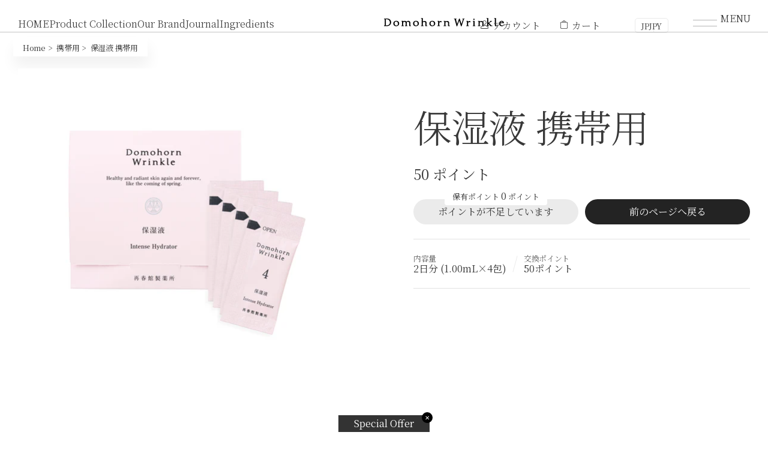

--- FILE ---
content_type: text/html; charset=utf-8
request_url: https://www.domohornwrinkle.com/ja/products/intense-hydrator-portable
body_size: 61953
content:
<!doctype html><html lang="ja" dir="ltr">
  <head>
    <!-- Symmetry 5.7.0 -->

    <title>
      
        保湿液 携帯用
        
        
         &ndash; Domohorn Wrinkle Global
      
    </title>

    <meta charset="utf-8">
<meta name="viewport" content="width=device-width,initial-scale=1.0">
<meta http-equiv="X-UA-Compatible" content="IE=edge">

<link rel="preconnect" href="https://cdn.shopify.com" crossorigin>
<link rel="preconnect" href="https://fonts.shopify.com" crossorigin>
<link rel="preconnect" href="https://monorail-edge.shopifysvc.com">


  
  <link
    href="https://fonts.googleapis.com/css2?family=Noto+Serif+JP:wght@300;400;500;600;700&family=Noto+Serif:wght@300;700&display=swap"
    rel="stylesheet"
  >



<style>
  body *,
  h1, h2, h3, h4, h5, h6, p, a, strong, address,
  ul, ol, li, dl, dt, dd,
  table, th, td, img, figure,
  form, input, textarea, select, button, div, span, label, summary {
    font-family: Noto Serif JP, serif !important;
  }
</style>
 <link rel="preload" as="font" href="//www.domohornwrinkle.com/cdn/fonts/lato/lato_n4.c3b93d431f0091c8be23185e15c9d1fee1e971c5.woff2" type="font/woff2" crossorigin><link rel="preload" as="font" href="//www.domohornwrinkle.com/cdn/fonts/lato/lato_n4.c3b93d431f0091c8be23185e15c9d1fee1e971c5.woff2" type="font/woff2" crossorigin><link rel="preload" as="font" href="//www.domohornwrinkle.com/cdn/fonts/cardo/cardo_n4.8d7bdd0369840597cbb62dc8a447619701d8d34a.woff2" type="font/woff2" crossorigin><link rel="preload" as="font" href="//www.domohornwrinkle.com/cdn/fonts/cardo/cardo_n4.8d7bdd0369840597cbb62dc8a447619701d8d34a.woff2" type="font/woff2" crossorigin><link rel="preload" href="//www.domohornwrinkle.com/cdn/shop/t/102/assets/vendor.min.js?v=11589511144441591071731976942" as="script">
<link rel="preload" href="//www.domohornwrinkle.com/cdn/shop/t/102/assets/theme.js?v=22157145274644645291744263652" as="script"><link rel="canonical" href="https://www.domohornwrinkle.com/ja/products/intense-hydrator-portable">

    <!-- Google Tag Manager -->
    <script>
      (function(w,d,s,l,i){w[l]=w[l]||[];w[l].push({'gtm.start':
      new Date().getTime(),event:'gtm.js'});var f=d.getElementsByTagName(s)[0],
      j=d.createElement(s),dl=l!='dataLayer'?'&l='+l:'';j.async=true;j.src=
      'https://www.googletagmanager.com/gtm.js?id='+i+dl;f.parentNode.insertBefore(j,f);
      })(window,document,'script','dataLayer','GTM-MVLCVD');
    </script>

    <script>
      var script_tag = document.createElement('script');
        script_tag.setAttribute("id","google-pcd-tag");
        script_tag.setAttribute("data-audience-pixel","dc_iu=/21622890900/DFPAudiencePixel;dc_seg=8718846539");
        script_tag.src = 'https://pagead2.googlesyndication.com/pagead/js/pcd.js';
        script_tag.async = 'async';
        document.head.appendChild(script_tag);
    </script>

    <script>
        var script_tag = document.createElement('script');
        script_tag.setAttribute("id","google-pcd-tag");
        script_tag.setAttribute("data-audience-pixel","dc_iu=/21622890900/DFPAudiencePixel;dc_seg=8718848021");
      script_tag.src = 'https://pagead2.googlesyndication.com/pagead/js/pcd.js';
      script_tag.async = 'async';
      document.head.appendChild(script_tag);
    </script>

    <script>
        var script_tag = document.createElement('script');
        script_tag.setAttribute("id","google-pcd-tag");
        script_tag.setAttribute("data-audience-pixel","dc_iu=/21622890900/DFPAudiencePixel;dc_seg=8719045243");
      script_tag.src = 'https://pagead2.googlesyndication.com/pagead/js/pcd.js';
      script_tag.async = 'async';
      document.head.appendChild(script_tag);
    </script>
    <!-- End Google Tag Manager -->

    <!-- Google tag (gtag.js) -->
    <script async src="https://www.googletagmanager.com/gtag/js?id=G-S15M1VFXV5"></script>
    <script>
      window.dataLayer = window.dataLayer || [];
      function gtag(){dataLayer.push(arguments);}
      gtag('js', new Date());
      gtag('config', 'G-S15M1VFXV5');
    </script><style>
      @font-face {
  font-family: Lato;
  font-weight: 400;
  font-style: normal;
  font-display: fallback;
  src: url("//www.domohornwrinkle.com/cdn/fonts/lato/lato_n4.c3b93d431f0091c8be23185e15c9d1fee1e971c5.woff2") format("woff2"),
       url("//www.domohornwrinkle.com/cdn/fonts/lato/lato_n4.d5c00c781efb195594fd2fd4ad04f7882949e327.woff") format("woff");
}

      @font-face {
  font-family: Lato;
  font-weight: 700;
  font-style: normal;
  font-display: fallback;
  src: url("//www.domohornwrinkle.com/cdn/fonts/lato/lato_n7.900f219bc7337bc57a7a2151983f0a4a4d9d5dcf.woff2") format("woff2"),
       url("//www.domohornwrinkle.com/cdn/fonts/lato/lato_n7.a55c60751adcc35be7c4f8a0313f9698598612ee.woff") format("woff");
}

      @font-face {
  font-family: Lato;
  font-weight: 500;
  font-style: normal;
  font-display: fallback;
  src: url("//www.domohornwrinkle.com/cdn/fonts/lato/lato_n5.b2fec044fbe05725e71d90882e5f3b21dae2efbd.woff2") format("woff2"),
       url("//www.domohornwrinkle.com/cdn/fonts/lato/lato_n5.f25a9a5c73ff9372e69074488f99e8ac702b5447.woff") format("woff");
}

      @font-face {
  font-family: Lato;
  font-weight: 400;
  font-style: italic;
  font-display: fallback;
  src: url("//www.domohornwrinkle.com/cdn/fonts/lato/lato_i4.09c847adc47c2fefc3368f2e241a3712168bc4b6.woff2") format("woff2"),
       url("//www.domohornwrinkle.com/cdn/fonts/lato/lato_i4.3c7d9eb6c1b0a2bf62d892c3ee4582b016d0f30c.woff") format("woff");
}

      @font-face {
  font-family: Lato;
  font-weight: 700;
  font-style: italic;
  font-display: fallback;
  src: url("//www.domohornwrinkle.com/cdn/fonts/lato/lato_i7.16ba75868b37083a879b8dd9f2be44e067dfbf92.woff2") format("woff2"),
       url("//www.domohornwrinkle.com/cdn/fonts/lato/lato_i7.4c07c2b3b7e64ab516aa2f2081d2bb0366b9dce8.woff") format("woff");
}

      @font-face {
  font-family: Cardo;
  font-weight: 400;
  font-style: normal;
  font-display: fallback;
  src: url("//www.domohornwrinkle.com/cdn/fonts/cardo/cardo_n4.8d7bdd0369840597cbb62dc8a447619701d8d34a.woff2") format("woff2"),
       url("//www.domohornwrinkle.com/cdn/fonts/cardo/cardo_n4.23b63d1eff80cb5da813c4cccb6427058253ce24.woff") format("woff");
}

      @font-face {
  font-family: Cardo;
  font-weight: 400;
  font-style: normal;
  font-display: fallback;
  src: url("//www.domohornwrinkle.com/cdn/fonts/cardo/cardo_n4.8d7bdd0369840597cbb62dc8a447619701d8d34a.woff2") format("woff2"),
       url("//www.domohornwrinkle.com/cdn/fonts/cardo/cardo_n4.23b63d1eff80cb5da813c4cccb6427058253ce24.woff") format("woff");
}

      @font-face {
  font-family: Lato;
  font-weight: 400;
  font-style: normal;
  font-display: fallback;
  src: url("//www.domohornwrinkle.com/cdn/fonts/lato/lato_n4.c3b93d431f0091c8be23185e15c9d1fee1e971c5.woff2") format("woff2"),
       url("//www.domohornwrinkle.com/cdn/fonts/lato/lato_n4.d5c00c781efb195594fd2fd4ad04f7882949e327.woff") format("woff");
}

      @font-face {
  font-family: Lato;
  font-weight: 600;
  font-style: normal;
  font-display: fallback;
  src: url("//www.domohornwrinkle.com/cdn/fonts/lato/lato_n6.38d0e3b23b74a60f769c51d1df73fac96c580d59.woff2") format("woff2"),
       url("//www.domohornwrinkle.com/cdn/fonts/lato/lato_n6.3365366161bdcc36a3f97cfbb23954d8c4bf4079.woff") format("woff");
}

    </style>

    <meta property="og:site_name" content="Domohorn Wrinkle Global">
<meta property="og:url" content="https://www.domohornwrinkle.com/ja/products/intense-hydrator-portable">
<meta property="og:title" content="保湿液 携帯用">
<meta property="og:type" content="product">
<meta property="og:description" content="Domohorn Wrinkle, anti-aging skincare products made in Japan."><meta property="og:image" content="http://www.domohornwrinkle.com/cdn/shop/files/mobile_37f74a53-e2fa-499b-919f-29e17dc2a1a1_1200x1200.png?v=1767583444">
  <meta property="og:image:secure_url" content="https://www.domohornwrinkle.com/cdn/shop/files/mobile_37f74a53-e2fa-499b-919f-29e17dc2a1a1_1200x1200.png?v=1767583444">
  <meta property="og:image:width" content="2048">
  <meta property="og:image:height" content="2048"><meta property="og:price:amount" content="0">
  <meta property="og:price:currency" content="JPY"><meta name="twitter:card" content="summary_large_image">
<meta name="twitter:title" content="保湿液 携帯用">
<meta name="twitter:description" content="Domohorn Wrinkle, anti-aging skincare products made in Japan.">


    <script src="//www.domohornwrinkle.com/cdn/shop/t/102/assets/jquery.js?v=152464124373937720231731984137" defer="defer"></script>
    
      <script src="//www.domohornwrinkle.com/cdn/shop/t/102/assets/lenis.js?v=137935345021527702291731984138" defer="defer"></script>
    
    <script src="//www.domohornwrinkle.com/cdn/shop/t/102/assets/gsap.js?v=64328071046171481031731984136" defer="defer"></script>
    <script src="//www.domohornwrinkle.com/cdn/shop/t/102/assets/scrollTrigger.js?v=826115668825013001731984141" defer="defer"></script>

    <!-- font -->
    <link rel="stylesheet" href="https://use.typekit.net/pwc8lzd.css">

    <!-- css -->
    <link rel="stylesheet" href="https://cdn.jsdelivr.net/npm/swiper@11/swiper-bundle.min.css">
    <link href="//www.domohornwrinkle.com/cdn/shop/t/102/assets/styles.css?v=116068540249033535541765329065" rel="stylesheet" type="text/css" media="all" />
    <link href="//www.domohornwrinkle.com/cdn/shop/t/102/assets/custom.css?v=137801860012796280741759292303" rel="stylesheet" type="text/css" media="all" />
    <link href="//www.domohornwrinkle.com/cdn/shop/t/102/assets/my-promo-slider.css?v=104000061644264844061731976950" rel="stylesheet" type="text/css" media="all" />
    <link href="//www.domohornwrinkle.com/cdn/shop/t/102/assets/main.css?v=22435573269994366281767751401" rel="stylesheet" type="text/css" media="all" />
    <link href="//www.domohornwrinkle.com/cdn/shop/t/102/assets/c-global-layout.css?v=171555835072321003841762819220" rel="stylesheet" type="text/css" media="all" />
<link href="//www.domohornwrinkle.com/cdn/shop/t/102/assets/productDetail.css?v=127221498531654617151762819222" rel="stylesheet" type="text/css" media="all" />


      <link href="//www.domohornwrinkle.com/cdn/shop/t/102/assets/account.css?v=7958077892516132901762819218" rel="stylesheet" type="text/css" media="all" />
    
<script>
      window.theme = window.theme || {};
      theme.money_format_with_product_code_preference = "\u003cspan class=money\u003e{{amount_no_decimals}} JPY\u003c\/span\u003e";
      theme.money_format_with_cart_code_preference = "\u003cspan class=money\u003e{{amount_no_decimals}} JPY\u003c\/span\u003e";
      theme.money_format = "\u003cspan class=money\u003e¥{{amount_no_decimals}}\u003c\/span\u003e";
      theme.strings = {
        previous: "前に戻る",
        next: "次に進む",
        addressError: "Error looking up that address",
        addressNoResults: "No results for that address",
        addressQueryLimit: "You have exceeded the Google API usage limit. Consider upgrading to a \u003ca href=\"https:\/\/developers.google.com\/maps\/premium\/usage-limits\"\u003ePremium Plan\u003c\/a\u003e.",
        authError: "There was a problem authenticating your Google Maps API Key.",
        icon_labels_left: "Left",
        icon_labels_right: "Right",
        icon_labels_down: "Down",
        icon_labels_close: "Close",
        icon_labels_plus: "Plus",
        imageSlider: "イメージスライダー",
        cart_terms_confirmation: "続行する前に利用規約に同意する必要があります。",
        products_listing_from: "From",
        layout_live_search_see_all: "全ての結果を確認",
        products_product_add_to_cart: "カートに入れる",
        products_variant_no_stock: "売り切れ",
        products_variant_non_existent: "存在しないアイテムです",
        products_product_pick_a: "選択してください",
        general_navigation_menu_toggle_aria_label: "トグルメニュー",
        general_accessibility_labels_close: "閉じる",
        products_product_adding_to_cart: "追加する",
        products_product_added_to_cart: "カートに追加されました",
        general_quick_search_pages: "ページ",
        general_quick_search_no_results: "検索結果がありませんでした",
        collections_general_see_all_subcollections: "全て見る"
      };
      theme.routes = {
        cart_url: '/ja/cart',
        cart_add_url: '/ja/cart/add.js',
        cart_change_url: '/ja/cart/change',
        predictive_search_url: '/ja/search/suggest'
      };
      theme.settings = {
        cart_type: "drawer",
        quickbuy_style: "whole",
        avoid_orphans: true
      };
      document.documentElement.classList.add('js');
    </script>

    <!-- js -->
    
    <script src="//www.domohornwrinkle.com/cdn/shop/t/102/assets/vendor.min.js?v=11589511144441591071731976942" defer="defer"></script>
    <script src="//www.domohornwrinkle.com/cdn/shop/t/102/assets/theme.js?v=22157145274644645291744263652" defer="defer"></script>
    <script src="//www.domohornwrinkle.com/cdn/shop/t/102/assets/my-promo-slider.js?v=118244437776159966481731976942" defer="defer"></script>
    <script src="//www.domohornwrinkle.com/cdn/shop/t/102/assets/slick.js?v=42866408148761867301731984143" defer="defer"></script>
    <script src="//www.domohornwrinkle.com/cdn/shop/t/102/assets/swiper-bundle.min.js?v=126655203389495791641731984144" defer="defer"></script>
      <script src="//www.domohornwrinkle.com/cdn/shop/t/102/assets/common.js?v=181562349154542299841731984135" defer="defer"></script>
    
    <script src="https://code.jquery.com/jquery-3.3.1.js"></script>
    <script
      type="text/javascript"
      src="https://cdnjs.cloudflare.com/ajax/libs/slick-carousel/1.9.0/slick.min.js"
    ></script>
    <script src="//www.domohornwrinkle.com/cdn/shop/t/102/assets/top.js?v=90438776116530132351765329058" defer="defer"></script>

    <script src="//www.domohornwrinkle.com/cdn/shop/t/102/assets/custom-script.js?v=88508420367875451251731984136" type="text/javascript"></script>
<script src="//www.domohornwrinkle.com/cdn/shop/t/102/assets/jquery.matchHeight-min.js?v=36105689626346892531731984138" defer="defer"></script>
      <script src="//www.domohornwrinkle.com/cdn/shop/t/102/assets/productDetail.js?v=70206637034561549021731984141" defer="defer"></script>

<script src="https://unpkg.com/@builtbystack/vip-theme-sdk@0.0.24/dist/index.umd.js"></script>

    <script>window.performance && window.performance.mark && window.performance.mark('shopify.content_for_header.start');</script><meta name="google-site-verification" content="F0QDXXM9zuXLMPPlxXTlQz2piXPq__d9fSoHEojNz0k">
<meta id="shopify-digital-wallet" name="shopify-digital-wallet" content="/68907172156/digital_wallets/dialog">
<meta name="shopify-checkout-api-token" content="5a0d3f1adf866dfd3faa858ccaf3b29f">
<meta id="in-context-paypal-metadata" data-shop-id="68907172156" data-venmo-supported="false" data-environment="production" data-locale="ja_JP" data-paypal-v4="true" data-currency="JPY">
<link rel="alternate" hreflang="x-default" href="https://www.domohornwrinkle.com/products/intense-hydrator-portable">
<link rel="alternate" hreflang="en" href="https://www.domohornwrinkle.com/products/intense-hydrator-portable">
<link rel="alternate" hreflang="zh-Hant" href="https://www.domohornwrinkle.com/zh-hant/products/intense-hydrator-portable">
<link rel="alternate" hreflang="zh-Hans" href="https://www.domohornwrinkle.com/zh-hans/products/intense-hydrator-portable">
<link rel="alternate" hreflang="ja" href="https://www.domohornwrinkle.com/ja/products/intense-hydrator-portable">
<link rel="alternate" hreflang="zh-Hant-AE" href="https://www.domohornwrinkle.com/zh-hant/products/intense-hydrator-portable">
<link rel="alternate" hreflang="zh-Hans-AE" href="https://www.domohornwrinkle.com/zh-hans/products/intense-hydrator-portable">
<link rel="alternate" hreflang="zh-Hant-AR" href="https://www.domohornwrinkle.com/zh-hant/products/intense-hydrator-portable">
<link rel="alternate" hreflang="zh-Hans-AR" href="https://www.domohornwrinkle.com/zh-hans/products/intense-hydrator-portable">
<link rel="alternate" hreflang="zh-Hant-AT" href="https://www.domohornwrinkle.com/zh-hant/products/intense-hydrator-portable">
<link rel="alternate" hreflang="zh-Hans-AT" href="https://www.domohornwrinkle.com/zh-hans/products/intense-hydrator-portable">
<link rel="alternate" hreflang="zh-Hant-AU" href="https://www.domohornwrinkle.com/zh-hant/products/intense-hydrator-portable">
<link rel="alternate" hreflang="zh-Hans-AU" href="https://www.domohornwrinkle.com/zh-hans/products/intense-hydrator-portable">
<link rel="alternate" hreflang="zh-Hant-BB" href="https://www.domohornwrinkle.com/zh-hant/products/intense-hydrator-portable">
<link rel="alternate" hreflang="zh-Hans-BB" href="https://www.domohornwrinkle.com/zh-hans/products/intense-hydrator-portable">
<link rel="alternate" hreflang="zh-Hant-BE" href="https://www.domohornwrinkle.com/zh-hant/products/intense-hydrator-portable">
<link rel="alternate" hreflang="zh-Hans-BE" href="https://www.domohornwrinkle.com/zh-hans/products/intense-hydrator-portable">
<link rel="alternate" hreflang="zh-Hant-BH" href="https://www.domohornwrinkle.com/zh-hant/products/intense-hydrator-portable">
<link rel="alternate" hreflang="zh-Hans-BH" href="https://www.domohornwrinkle.com/zh-hans/products/intense-hydrator-portable">
<link rel="alternate" hreflang="zh-Hant-BN" href="https://www.domohornwrinkle.com/zh-hant/products/intense-hydrator-portable">
<link rel="alternate" hreflang="zh-Hans-BN" href="https://www.domohornwrinkle.com/zh-hans/products/intense-hydrator-portable">
<link rel="alternate" hreflang="zh-Hant-BT" href="https://www.domohornwrinkle.com/zh-hant/products/intense-hydrator-portable">
<link rel="alternate" hreflang="zh-Hans-BT" href="https://www.domohornwrinkle.com/zh-hans/products/intense-hydrator-portable">
<link rel="alternate" hreflang="zh-Hant-CA" href="https://www.domohornwrinkle.com/zh-hant/products/intense-hydrator-portable">
<link rel="alternate" hreflang="zh-Hans-CA" href="https://www.domohornwrinkle.com/zh-hans/products/intense-hydrator-portable">
<link rel="alternate" hreflang="zh-Hant-CH" href="https://www.domohornwrinkle.com/zh-hant/products/intense-hydrator-portable">
<link rel="alternate" hreflang="zh-Hans-CH" href="https://www.domohornwrinkle.com/zh-hans/products/intense-hydrator-portable">
<link rel="alternate" hreflang="zh-Hant-CI" href="https://www.domohornwrinkle.com/zh-hant/products/intense-hydrator-portable">
<link rel="alternate" hreflang="zh-Hans-CI" href="https://www.domohornwrinkle.com/zh-hans/products/intense-hydrator-portable">
<link rel="alternate" hreflang="zh-Hant-CK" href="https://www.domohornwrinkle.com/zh-hant/products/intense-hydrator-portable">
<link rel="alternate" hreflang="zh-Hans-CK" href="https://www.domohornwrinkle.com/zh-hans/products/intense-hydrator-portable">
<link rel="alternate" hreflang="zh-Hant-CL" href="https://www.domohornwrinkle.com/zh-hant/products/intense-hydrator-portable">
<link rel="alternate" hreflang="zh-Hans-CL" href="https://www.domohornwrinkle.com/zh-hans/products/intense-hydrator-portable">
<link rel="alternate" hreflang="zh-Hant-CN" href="https://www.domohornwrinkle.com/zh-hant/products/intense-hydrator-portable">
<link rel="alternate" hreflang="zh-Hans-CN" href="https://www.domohornwrinkle.com/zh-hans/products/intense-hydrator-portable">
<link rel="alternate" hreflang="zh-Hant-CO" href="https://www.domohornwrinkle.com/zh-hant/products/intense-hydrator-portable">
<link rel="alternate" hreflang="zh-Hans-CO" href="https://www.domohornwrinkle.com/zh-hans/products/intense-hydrator-portable">
<link rel="alternate" hreflang="zh-Hant-CR" href="https://www.domohornwrinkle.com/zh-hant/products/intense-hydrator-portable">
<link rel="alternate" hreflang="zh-Hans-CR" href="https://www.domohornwrinkle.com/zh-hans/products/intense-hydrator-portable">
<link rel="alternate" hreflang="zh-Hant-CY" href="https://www.domohornwrinkle.com/zh-hant/products/intense-hydrator-portable">
<link rel="alternate" hreflang="zh-Hans-CY" href="https://www.domohornwrinkle.com/zh-hans/products/intense-hydrator-portable">
<link rel="alternate" hreflang="zh-Hant-CZ" href="https://www.domohornwrinkle.com/zh-hant/products/intense-hydrator-portable">
<link rel="alternate" hreflang="zh-Hans-CZ" href="https://www.domohornwrinkle.com/zh-hans/products/intense-hydrator-portable">
<link rel="alternate" hreflang="zh-Hant-DE" href="https://www.domohornwrinkle.com/zh-hant/products/intense-hydrator-portable">
<link rel="alternate" hreflang="zh-Hans-DE" href="https://www.domohornwrinkle.com/zh-hans/products/intense-hydrator-portable">
<link rel="alternate" hreflang="zh-Hant-DK" href="https://www.domohornwrinkle.com/zh-hant/products/intense-hydrator-portable">
<link rel="alternate" hreflang="zh-Hans-DK" href="https://www.domohornwrinkle.com/zh-hans/products/intense-hydrator-portable">
<link rel="alternate" hreflang="zh-Hant-DZ" href="https://www.domohornwrinkle.com/zh-hant/products/intense-hydrator-portable">
<link rel="alternate" hreflang="zh-Hans-DZ" href="https://www.domohornwrinkle.com/zh-hans/products/intense-hydrator-portable">
<link rel="alternate" hreflang="zh-Hant-EE" href="https://www.domohornwrinkle.com/zh-hant/products/intense-hydrator-portable">
<link rel="alternate" hreflang="zh-Hans-EE" href="https://www.domohornwrinkle.com/zh-hans/products/intense-hydrator-portable">
<link rel="alternate" hreflang="zh-Hant-FI" href="https://www.domohornwrinkle.com/zh-hant/products/intense-hydrator-portable">
<link rel="alternate" hreflang="zh-Hans-FI" href="https://www.domohornwrinkle.com/zh-hans/products/intense-hydrator-portable">
<link rel="alternate" hreflang="zh-Hant-FJ" href="https://www.domohornwrinkle.com/zh-hant/products/intense-hydrator-portable">
<link rel="alternate" hreflang="zh-Hans-FJ" href="https://www.domohornwrinkle.com/zh-hans/products/intense-hydrator-portable">
<link rel="alternate" hreflang="zh-Hant-FR" href="https://www.domohornwrinkle.com/zh-hant/products/intense-hydrator-portable">
<link rel="alternate" hreflang="zh-Hans-FR" href="https://www.domohornwrinkle.com/zh-hans/products/intense-hydrator-portable">
<link rel="alternate" hreflang="zh-Hant-GA" href="https://www.domohornwrinkle.com/zh-hant/products/intense-hydrator-portable">
<link rel="alternate" hreflang="zh-Hans-GA" href="https://www.domohornwrinkle.com/zh-hans/products/intense-hydrator-portable">
<link rel="alternate" hreflang="zh-Hant-GB" href="https://www.domohornwrinkle.com/zh-hant/products/intense-hydrator-portable">
<link rel="alternate" hreflang="zh-Hans-GB" href="https://www.domohornwrinkle.com/zh-hans/products/intense-hydrator-portable">
<link rel="alternate" hreflang="zh-Hant-GF" href="https://www.domohornwrinkle.com/zh-hant/products/intense-hydrator-portable">
<link rel="alternate" hreflang="zh-Hans-GF" href="https://www.domohornwrinkle.com/zh-hans/products/intense-hydrator-portable">
<link rel="alternate" hreflang="zh-Hant-GH" href="https://www.domohornwrinkle.com/zh-hant/products/intense-hydrator-portable">
<link rel="alternate" hreflang="zh-Hans-GH" href="https://www.domohornwrinkle.com/zh-hans/products/intense-hydrator-portable">
<link rel="alternate" hreflang="zh-Hant-GP" href="https://www.domohornwrinkle.com/zh-hant/products/intense-hydrator-portable">
<link rel="alternate" hreflang="zh-Hans-GP" href="https://www.domohornwrinkle.com/zh-hans/products/intense-hydrator-portable">
<link rel="alternate" hreflang="zh-Hant-GR" href="https://www.domohornwrinkle.com/zh-hant/products/intense-hydrator-portable">
<link rel="alternate" hreflang="zh-Hans-GR" href="https://www.domohornwrinkle.com/zh-hans/products/intense-hydrator-portable">
<link rel="alternate" hreflang="zh-Hant-HK" href="https://www.domohornwrinkle.com/zh-hant/products/intense-hydrator-portable">
<link rel="alternate" hreflang="zh-Hans-HK" href="https://www.domohornwrinkle.com/zh-hans/products/intense-hydrator-portable">
<link rel="alternate" hreflang="zh-Hant-HN" href="https://www.domohornwrinkle.com/zh-hant/products/intense-hydrator-portable">
<link rel="alternate" hreflang="zh-Hans-HN" href="https://www.domohornwrinkle.com/zh-hans/products/intense-hydrator-portable">
<link rel="alternate" hreflang="zh-Hant-HR" href="https://www.domohornwrinkle.com/zh-hant/products/intense-hydrator-portable">
<link rel="alternate" hreflang="zh-Hans-HR" href="https://www.domohornwrinkle.com/zh-hans/products/intense-hydrator-portable">
<link rel="alternate" hreflang="zh-Hant-ID" href="https://www.domohornwrinkle.com/zh-hant/products/intense-hydrator-portable">
<link rel="alternate" hreflang="zh-Hans-ID" href="https://www.domohornwrinkle.com/zh-hans/products/intense-hydrator-portable">
<link rel="alternate" hreflang="zh-Hant-IE" href="https://www.domohornwrinkle.com/zh-hant/products/intense-hydrator-portable">
<link rel="alternate" hreflang="zh-Hans-IE" href="https://www.domohornwrinkle.com/zh-hans/products/intense-hydrator-portable">
<link rel="alternate" hreflang="zh-Hant-IS" href="https://www.domohornwrinkle.com/zh-hant/products/intense-hydrator-portable">
<link rel="alternate" hreflang="zh-Hans-IS" href="https://www.domohornwrinkle.com/zh-hans/products/intense-hydrator-portable">
<link rel="alternate" hreflang="zh-Hant-IT" href="https://www.domohornwrinkle.com/zh-hant/products/intense-hydrator-portable">
<link rel="alternate" hreflang="zh-Hans-IT" href="https://www.domohornwrinkle.com/zh-hans/products/intense-hydrator-portable">
<link rel="alternate" hreflang="zh-Hant-JM" href="https://www.domohornwrinkle.com/zh-hant/products/intense-hydrator-portable">
<link rel="alternate" hreflang="zh-Hans-JM" href="https://www.domohornwrinkle.com/zh-hans/products/intense-hydrator-portable">
<link rel="alternate" hreflang="zh-Hant-JP" href="https://www.domohornwrinkle.com/zh-hant/products/intense-hydrator-portable">
<link rel="alternate" hreflang="zh-Hans-JP" href="https://www.domohornwrinkle.com/zh-hans/products/intense-hydrator-portable">
<link rel="alternate" hreflang="zh-Hant-KE" href="https://www.domohornwrinkle.com/zh-hant/products/intense-hydrator-portable">
<link rel="alternate" hreflang="zh-Hans-KE" href="https://www.domohornwrinkle.com/zh-hans/products/intense-hydrator-portable">
<link rel="alternate" hreflang="zh-Hant-KH" href="https://www.domohornwrinkle.com/zh-hant/products/intense-hydrator-portable">
<link rel="alternate" hreflang="zh-Hans-KH" href="https://www.domohornwrinkle.com/zh-hans/products/intense-hydrator-portable">
<link rel="alternate" hreflang="zh-Hant-KR" href="https://www.domohornwrinkle.com/zh-hant/products/intense-hydrator-portable">
<link rel="alternate" hreflang="zh-Hans-KR" href="https://www.domohornwrinkle.com/zh-hans/products/intense-hydrator-portable">
<link rel="alternate" hreflang="zh-Hant-KW" href="https://www.domohornwrinkle.com/zh-hant/products/intense-hydrator-portable">
<link rel="alternate" hreflang="zh-Hans-KW" href="https://www.domohornwrinkle.com/zh-hans/products/intense-hydrator-portable">
<link rel="alternate" hreflang="zh-Hant-KZ" href="https://www.domohornwrinkle.com/zh-hant/products/intense-hydrator-portable">
<link rel="alternate" hreflang="zh-Hans-KZ" href="https://www.domohornwrinkle.com/zh-hans/products/intense-hydrator-portable">
<link rel="alternate" hreflang="zh-Hant-LI" href="https://www.domohornwrinkle.com/zh-hant/products/intense-hydrator-portable">
<link rel="alternate" hreflang="zh-Hans-LI" href="https://www.domohornwrinkle.com/zh-hans/products/intense-hydrator-portable">
<link rel="alternate" hreflang="zh-Hant-LK" href="https://www.domohornwrinkle.com/zh-hant/products/intense-hydrator-portable">
<link rel="alternate" hreflang="zh-Hans-LK" href="https://www.domohornwrinkle.com/zh-hans/products/intense-hydrator-portable">
<link rel="alternate" hreflang="zh-Hant-LT" href="https://www.domohornwrinkle.com/zh-hant/products/intense-hydrator-portable">
<link rel="alternate" hreflang="zh-Hans-LT" href="https://www.domohornwrinkle.com/zh-hans/products/intense-hydrator-portable">
<link rel="alternate" hreflang="zh-Hant-LU" href="https://www.domohornwrinkle.com/zh-hant/products/intense-hydrator-portable">
<link rel="alternate" hreflang="zh-Hans-LU" href="https://www.domohornwrinkle.com/zh-hans/products/intense-hydrator-portable">
<link rel="alternate" hreflang="zh-Hant-LV" href="https://www.domohornwrinkle.com/zh-hant/products/intense-hydrator-portable">
<link rel="alternate" hreflang="zh-Hans-LV" href="https://www.domohornwrinkle.com/zh-hans/products/intense-hydrator-portable">
<link rel="alternate" hreflang="zh-Hant-MC" href="https://www.domohornwrinkle.com/zh-hant/products/intense-hydrator-portable">
<link rel="alternate" hreflang="zh-Hans-MC" href="https://www.domohornwrinkle.com/zh-hans/products/intense-hydrator-portable">
<link rel="alternate" hreflang="zh-Hant-MG" href="https://www.domohornwrinkle.com/zh-hant/products/intense-hydrator-portable">
<link rel="alternate" hreflang="zh-Hans-MG" href="https://www.domohornwrinkle.com/zh-hans/products/intense-hydrator-portable">
<link rel="alternate" hreflang="zh-Hant-MK" href="https://www.domohornwrinkle.com/zh-hant/products/intense-hydrator-portable">
<link rel="alternate" hreflang="zh-Hans-MK" href="https://www.domohornwrinkle.com/zh-hans/products/intense-hydrator-portable">
<link rel="alternate" hreflang="zh-Hant-MN" href="https://www.domohornwrinkle.com/zh-hant/products/intense-hydrator-portable">
<link rel="alternate" hreflang="zh-Hans-MN" href="https://www.domohornwrinkle.com/zh-hans/products/intense-hydrator-portable">
<link rel="alternate" hreflang="zh-Hant-MO" href="https://www.domohornwrinkle.com/zh-hant/products/intense-hydrator-portable">
<link rel="alternate" hreflang="zh-Hans-MO" href="https://www.domohornwrinkle.com/zh-hans/products/intense-hydrator-portable">
<link rel="alternate" hreflang="zh-Hant-MT" href="https://www.domohornwrinkle.com/zh-hant/products/intense-hydrator-portable">
<link rel="alternate" hreflang="zh-Hans-MT" href="https://www.domohornwrinkle.com/zh-hans/products/intense-hydrator-portable">
<link rel="alternate" hreflang="zh-Hant-MU" href="https://www.domohornwrinkle.com/zh-hant/products/intense-hydrator-portable">
<link rel="alternate" hreflang="zh-Hans-MU" href="https://www.domohornwrinkle.com/zh-hans/products/intense-hydrator-portable">
<link rel="alternate" hreflang="zh-Hant-MX" href="https://www.domohornwrinkle.com/zh-hant/products/intense-hydrator-portable">
<link rel="alternate" hreflang="zh-Hans-MX" href="https://www.domohornwrinkle.com/zh-hans/products/intense-hydrator-portable">
<link rel="alternate" hreflang="zh-Hant-MY" href="https://www.domohornwrinkle.com/zh-hant/products/intense-hydrator-portable">
<link rel="alternate" hreflang="zh-Hans-MY" href="https://www.domohornwrinkle.com/zh-hans/products/intense-hydrator-portable">
<link rel="alternate" hreflang="zh-Hant-NG" href="https://www.domohornwrinkle.com/zh-hant/products/intense-hydrator-portable">
<link rel="alternate" hreflang="zh-Hans-NG" href="https://www.domohornwrinkle.com/zh-hans/products/intense-hydrator-portable">
<link rel="alternate" hreflang="zh-Hant-NO" href="https://www.domohornwrinkle.com/zh-hant/products/intense-hydrator-portable">
<link rel="alternate" hreflang="zh-Hans-NO" href="https://www.domohornwrinkle.com/zh-hans/products/intense-hydrator-portable">
<link rel="alternate" hreflang="zh-Hant-NZ" href="https://www.domohornwrinkle.com/zh-hant/products/intense-hydrator-portable">
<link rel="alternate" hreflang="zh-Hans-NZ" href="https://www.domohornwrinkle.com/zh-hans/products/intense-hydrator-portable">
<link rel="alternate" hreflang="zh-Hant-OM" href="https://www.domohornwrinkle.com/zh-hant/products/intense-hydrator-portable">
<link rel="alternate" hreflang="zh-Hans-OM" href="https://www.domohornwrinkle.com/zh-hans/products/intense-hydrator-portable">
<link rel="alternate" hreflang="zh-Hant-PG" href="https://www.domohornwrinkle.com/zh-hant/products/intense-hydrator-portable">
<link rel="alternate" hreflang="zh-Hans-PG" href="https://www.domohornwrinkle.com/zh-hans/products/intense-hydrator-portable">
<link rel="alternate" hreflang="zh-Hant-PH" href="https://www.domohornwrinkle.com/zh-hant/products/intense-hydrator-portable">
<link rel="alternate" hreflang="zh-Hans-PH" href="https://www.domohornwrinkle.com/zh-hans/products/intense-hydrator-portable">
<link rel="alternate" hreflang="zh-Hant-PK" href="https://www.domohornwrinkle.com/zh-hant/products/intense-hydrator-portable">
<link rel="alternate" hreflang="zh-Hans-PK" href="https://www.domohornwrinkle.com/zh-hans/products/intense-hydrator-portable">
<link rel="alternate" hreflang="zh-Hant-PL" href="https://www.domohornwrinkle.com/zh-hant/products/intense-hydrator-portable">
<link rel="alternate" hreflang="zh-Hans-PL" href="https://www.domohornwrinkle.com/zh-hans/products/intense-hydrator-portable">
<link rel="alternate" hreflang="zh-Hant-PT" href="https://www.domohornwrinkle.com/zh-hant/products/intense-hydrator-portable">
<link rel="alternate" hreflang="zh-Hans-PT" href="https://www.domohornwrinkle.com/zh-hans/products/intense-hydrator-portable">
<link rel="alternate" hreflang="zh-Hant-RE" href="https://www.domohornwrinkle.com/zh-hant/products/intense-hydrator-portable">
<link rel="alternate" hreflang="zh-Hans-RE" href="https://www.domohornwrinkle.com/zh-hans/products/intense-hydrator-portable">
<link rel="alternate" hreflang="zh-Hant-RO" href="https://www.domohornwrinkle.com/zh-hant/products/intense-hydrator-portable">
<link rel="alternate" hreflang="zh-Hans-RO" href="https://www.domohornwrinkle.com/zh-hans/products/intense-hydrator-portable">
<link rel="alternate" hreflang="zh-Hant-SA" href="https://www.domohornwrinkle.com/zh-hant/products/intense-hydrator-portable">
<link rel="alternate" hreflang="zh-Hans-SA" href="https://www.domohornwrinkle.com/zh-hans/products/intense-hydrator-portable">
<link rel="alternate" hreflang="zh-Hant-SE" href="https://www.domohornwrinkle.com/zh-hant/products/intense-hydrator-portable">
<link rel="alternate" hreflang="zh-Hans-SE" href="https://www.domohornwrinkle.com/zh-hans/products/intense-hydrator-portable">
<link rel="alternate" hreflang="zh-Hant-SG" href="https://www.domohornwrinkle.com/zh-hant/products/intense-hydrator-portable">
<link rel="alternate" hreflang="zh-Hans-SG" href="https://www.domohornwrinkle.com/zh-hans/products/intense-hydrator-portable">
<link rel="alternate" hreflang="zh-Hant-SI" href="https://www.domohornwrinkle.com/zh-hant/products/intense-hydrator-portable">
<link rel="alternate" hreflang="zh-Hans-SI" href="https://www.domohornwrinkle.com/zh-hans/products/intense-hydrator-portable">
<link rel="alternate" hreflang="zh-Hant-SK" href="https://www.domohornwrinkle.com/zh-hant/products/intense-hydrator-portable">
<link rel="alternate" hreflang="zh-Hans-SK" href="https://www.domohornwrinkle.com/zh-hans/products/intense-hydrator-portable">
<link rel="alternate" hreflang="zh-Hant-SN" href="https://www.domohornwrinkle.com/zh-hant/products/intense-hydrator-portable">
<link rel="alternate" hreflang="zh-Hans-SN" href="https://www.domohornwrinkle.com/zh-hans/products/intense-hydrator-portable">
<link rel="alternate" hreflang="zh-Hant-SV" href="https://www.domohornwrinkle.com/zh-hant/products/intense-hydrator-portable">
<link rel="alternate" hreflang="zh-Hans-SV" href="https://www.domohornwrinkle.com/zh-hans/products/intense-hydrator-portable">
<link rel="alternate" hreflang="zh-Hant-TG" href="https://www.domohornwrinkle.com/zh-hant/products/intense-hydrator-portable">
<link rel="alternate" hreflang="zh-Hans-TG" href="https://www.domohornwrinkle.com/zh-hans/products/intense-hydrator-portable">
<link rel="alternate" hreflang="zh-Hant-TW" href="https://www.domohornwrinkle.com/zh-hant/products/intense-hydrator-portable">
<link rel="alternate" hreflang="zh-Hans-TW" href="https://www.domohornwrinkle.com/zh-hans/products/intense-hydrator-portable">
<link rel="alternate" hreflang="zh-Hant-TZ" href="https://www.domohornwrinkle.com/zh-hant/products/intense-hydrator-portable">
<link rel="alternate" hreflang="zh-Hans-TZ" href="https://www.domohornwrinkle.com/zh-hans/products/intense-hydrator-portable">
<link rel="alternate" hreflang="zh-Hant-UA" href="https://www.domohornwrinkle.com/zh-hant/products/intense-hydrator-portable">
<link rel="alternate" hreflang="zh-Hans-UA" href="https://www.domohornwrinkle.com/zh-hans/products/intense-hydrator-portable">
<link rel="alternate" hreflang="zh-Hant-UG" href="https://www.domohornwrinkle.com/zh-hant/products/intense-hydrator-portable">
<link rel="alternate" hreflang="zh-Hans-UG" href="https://www.domohornwrinkle.com/zh-hans/products/intense-hydrator-portable">
<link rel="alternate" hreflang="zh-Hant-US" href="https://www.domohornwrinkle.com/zh-hant/products/intense-hydrator-portable">
<link rel="alternate" hreflang="zh-Hans-US" href="https://www.domohornwrinkle.com/zh-hans/products/intense-hydrator-portable">
<link rel="alternate" hreflang="zh-Hant-UY" href="https://www.domohornwrinkle.com/zh-hant/products/intense-hydrator-portable">
<link rel="alternate" hreflang="zh-Hans-UY" href="https://www.domohornwrinkle.com/zh-hans/products/intense-hydrator-portable">
<link rel="alternate" hreflang="zh-Hant-VN" href="https://www.domohornwrinkle.com/zh-hant/products/intense-hydrator-portable">
<link rel="alternate" hreflang="zh-Hans-VN" href="https://www.domohornwrinkle.com/zh-hans/products/intense-hydrator-portable">
<link rel="alternate" hreflang="zh-Hant-ZA" href="https://www.domohornwrinkle.com/zh-hant/products/intense-hydrator-portable">
<link rel="alternate" hreflang="zh-Hans-ZA" href="https://www.domohornwrinkle.com/zh-hans/products/intense-hydrator-portable">
<link rel="alternate" hreflang="zh-Hant-ZW" href="https://www.domohornwrinkle.com/zh-hant/products/intense-hydrator-portable">
<link rel="alternate" hreflang="zh-Hans-ZW" href="https://www.domohornwrinkle.com/zh-hans/products/intense-hydrator-portable">
<link rel="alternate" type="application/json+oembed" href="https://www.domohornwrinkle.com/ja/products/intense-hydrator-portable.oembed">
<script async="async" src="/checkouts/internal/preloads.js?locale=ja-JP"></script>
<script id="shopify-features" type="application/json">{"accessToken":"5a0d3f1adf866dfd3faa858ccaf3b29f","betas":["rich-media-storefront-analytics"],"domain":"www.domohornwrinkle.com","predictiveSearch":true,"shopId":68907172156,"locale":"ja"}</script>
<script>var Shopify = Shopify || {};
Shopify.shop = "domohorn-wrinkle-global.myshopify.com";
Shopify.locale = "ja";
Shopify.currency = {"active":"JPY","rate":"1.0"};
Shopify.country = "JP";
Shopify.theme = {"name":"domohorn-wrinkle-global\/main","id":173727187260,"schema_name":"Symmetry","schema_version":"5.7.0","theme_store_id":null,"role":"main"};
Shopify.theme.handle = "null";
Shopify.theme.style = {"id":null,"handle":null};
Shopify.cdnHost = "www.domohornwrinkle.com/cdn";
Shopify.routes = Shopify.routes || {};
Shopify.routes.root = "/ja/";</script>
<script type="module">!function(o){(o.Shopify=o.Shopify||{}).modules=!0}(window);</script>
<script>!function(o){function n(){var o=[];function n(){o.push(Array.prototype.slice.apply(arguments))}return n.q=o,n}var t=o.Shopify=o.Shopify||{};t.loadFeatures=n(),t.autoloadFeatures=n()}(window);</script>
<script id="shop-js-analytics" type="application/json">{"pageType":"product"}</script>
<script defer="defer" async type="module" src="//www.domohornwrinkle.com/cdn/shopifycloud/shop-js/modules/v2/client.init-shop-cart-sync_CZKilf07.ja.esm.js"></script>
<script defer="defer" async type="module" src="//www.domohornwrinkle.com/cdn/shopifycloud/shop-js/modules/v2/chunk.common_rlhnONO2.esm.js"></script>
<script type="module">
  await import("//www.domohornwrinkle.com/cdn/shopifycloud/shop-js/modules/v2/client.init-shop-cart-sync_CZKilf07.ja.esm.js");
await import("//www.domohornwrinkle.com/cdn/shopifycloud/shop-js/modules/v2/chunk.common_rlhnONO2.esm.js");

  window.Shopify.SignInWithShop?.initShopCartSync?.({"fedCMEnabled":true,"windoidEnabled":true});

</script>
<script>(function() {
  var isLoaded = false;
  function asyncLoad() {
    if (isLoaded) return;
    isLoaded = true;
    var urls = ["https:\/\/cdn.nfcube.com\/instafeed-bdb4866630e84d82653aa61515439c2b.js?shop=domohorn-wrinkle-global.myshopify.com","https:\/\/cax.channel.io\/shopify\/plugins\/dec6fe80-8374-4040-900d-66ad928b37e3.js?shop=domohorn-wrinkle-global.myshopify.com","https:\/\/static.klaviyo.com\/onsite\/js\/XxhGBZ\/klaviyo.js?company_id=XxhGBZ\u0026shop=domohorn-wrinkle-global.myshopify.com"];
    for (var i = 0; i < urls.length; i++) {
      var s = document.createElement('script');
      s.type = 'text/javascript';
      s.async = true;
      s.src = urls[i];
      var x = document.getElementsByTagName('script')[0];
      x.parentNode.insertBefore(s, x);
    }
  };
  if(window.attachEvent) {
    window.attachEvent('onload', asyncLoad);
  } else {
    window.addEventListener('load', asyncLoad, false);
  }
})();</script>
<script id="__st">var __st={"a":68907172156,"offset":32400,"reqid":"6ab31fb5-184d-4e2c-b116-c7e67277d00b-1768974587","pageurl":"www.domohornwrinkle.com\/ja\/products\/intense-hydrator-portable","u":"626231241807","p":"product","rtyp":"product","rid":10256523526460};</script>
<script>window.ShopifyPaypalV4VisibilityTracking = true;</script>
<script id="captcha-bootstrap">!function(){'use strict';const t='contact',e='account',n='new_comment',o=[[t,t],['blogs',n],['comments',n],[t,'customer']],c=[[e,'customer_login'],[e,'guest_login'],[e,'recover_customer_password'],[e,'create_customer']],r=t=>t.map((([t,e])=>`form[action*='/${t}']:not([data-nocaptcha='true']) input[name='form_type'][value='${e}']`)).join(','),a=t=>()=>t?[...document.querySelectorAll(t)].map((t=>t.form)):[];function s(){const t=[...o],e=r(t);return a(e)}const i='password',u='form_key',d=['recaptcha-v3-token','g-recaptcha-response','h-captcha-response',i],f=()=>{try{return window.sessionStorage}catch{return}},m='__shopify_v',_=t=>t.elements[u];function p(t,e,n=!1){try{const o=window.sessionStorage,c=JSON.parse(o.getItem(e)),{data:r}=function(t){const{data:e,action:n}=t;return t[m]||n?{data:e,action:n}:{data:t,action:n}}(c);for(const[e,n]of Object.entries(r))t.elements[e]&&(t.elements[e].value=n);n&&o.removeItem(e)}catch(o){console.error('form repopulation failed',{error:o})}}const l='form_type',E='cptcha';function T(t){t.dataset[E]=!0}const w=window,h=w.document,L='Shopify',v='ce_forms',y='captcha';let A=!1;((t,e)=>{const n=(g='f06e6c50-85a8-45c8-87d0-21a2b65856fe',I='https://cdn.shopify.com/shopifycloud/storefront-forms-hcaptcha/ce_storefront_forms_captcha_hcaptcha.v1.5.2.iife.js',D={infoText:'hCaptchaによる保護',privacyText:'プライバシー',termsText:'利用規約'},(t,e,n)=>{const o=w[L][v],c=o.bindForm;if(c)return c(t,g,e,D).then(n);var r;o.q.push([[t,g,e,D],n]),r=I,A||(h.body.append(Object.assign(h.createElement('script'),{id:'captcha-provider',async:!0,src:r})),A=!0)});var g,I,D;w[L]=w[L]||{},w[L][v]=w[L][v]||{},w[L][v].q=[],w[L][y]=w[L][y]||{},w[L][y].protect=function(t,e){n(t,void 0,e),T(t)},Object.freeze(w[L][y]),function(t,e,n,w,h,L){const[v,y,A,g]=function(t,e,n){const i=e?o:[],u=t?c:[],d=[...i,...u],f=r(d),m=r(i),_=r(d.filter((([t,e])=>n.includes(e))));return[a(f),a(m),a(_),s()]}(w,h,L),I=t=>{const e=t.target;return e instanceof HTMLFormElement?e:e&&e.form},D=t=>v().includes(t);t.addEventListener('submit',(t=>{const e=I(t);if(!e)return;const n=D(e)&&!e.dataset.hcaptchaBound&&!e.dataset.recaptchaBound,o=_(e),c=g().includes(e)&&(!o||!o.value);(n||c)&&t.preventDefault(),c&&!n&&(function(t){try{if(!f())return;!function(t){const e=f();if(!e)return;const n=_(t);if(!n)return;const o=n.value;o&&e.removeItem(o)}(t);const e=Array.from(Array(32),(()=>Math.random().toString(36)[2])).join('');!function(t,e){_(t)||t.append(Object.assign(document.createElement('input'),{type:'hidden',name:u})),t.elements[u].value=e}(t,e),function(t,e){const n=f();if(!n)return;const o=[...t.querySelectorAll(`input[type='${i}']`)].map((({name:t})=>t)),c=[...d,...o],r={};for(const[a,s]of new FormData(t).entries())c.includes(a)||(r[a]=s);n.setItem(e,JSON.stringify({[m]:1,action:t.action,data:r}))}(t,e)}catch(e){console.error('failed to persist form',e)}}(e),e.submit())}));const S=(t,e)=>{t&&!t.dataset[E]&&(n(t,e.some((e=>e===t))),T(t))};for(const o of['focusin','change'])t.addEventListener(o,(t=>{const e=I(t);D(e)&&S(e,y())}));const B=e.get('form_key'),M=e.get(l),P=B&&M;t.addEventListener('DOMContentLoaded',(()=>{const t=y();if(P)for(const e of t)e.elements[l].value===M&&p(e,B);[...new Set([...A(),...v().filter((t=>'true'===t.dataset.shopifyCaptcha))])].forEach((e=>S(e,t)))}))}(h,new URLSearchParams(w.location.search),n,t,e,['guest_login'])})(!0,!0)}();</script>
<script integrity="sha256-4kQ18oKyAcykRKYeNunJcIwy7WH5gtpwJnB7kiuLZ1E=" data-source-attribution="shopify.loadfeatures" defer="defer" src="//www.domohornwrinkle.com/cdn/shopifycloud/storefront/assets/storefront/load_feature-a0a9edcb.js" crossorigin="anonymous"></script>
<script data-source-attribution="shopify.dynamic_checkout.dynamic.init">var Shopify=Shopify||{};Shopify.PaymentButton=Shopify.PaymentButton||{isStorefrontPortableWallets:!0,init:function(){window.Shopify.PaymentButton.init=function(){};var t=document.createElement("script");t.src="https://www.domohornwrinkle.com/cdn/shopifycloud/portable-wallets/latest/portable-wallets.ja.js",t.type="module",document.head.appendChild(t)}};
</script>
<script data-source-attribution="shopify.dynamic_checkout.buyer_consent">
  function portableWalletsHideBuyerConsent(e){var t=document.getElementById("shopify-buyer-consent"),n=document.getElementById("shopify-subscription-policy-button");t&&n&&(t.classList.add("hidden"),t.setAttribute("aria-hidden","true"),n.removeEventListener("click",e))}function portableWalletsShowBuyerConsent(e){var t=document.getElementById("shopify-buyer-consent"),n=document.getElementById("shopify-subscription-policy-button");t&&n&&(t.classList.remove("hidden"),t.removeAttribute("aria-hidden"),n.addEventListener("click",e))}window.Shopify?.PaymentButton&&(window.Shopify.PaymentButton.hideBuyerConsent=portableWalletsHideBuyerConsent,window.Shopify.PaymentButton.showBuyerConsent=portableWalletsShowBuyerConsent);
</script>
<script data-source-attribution="shopify.dynamic_checkout.cart.bootstrap">document.addEventListener("DOMContentLoaded",(function(){function t(){return document.querySelector("shopify-accelerated-checkout-cart, shopify-accelerated-checkout")}if(t())Shopify.PaymentButton.init();else{new MutationObserver((function(e,n){t()&&(Shopify.PaymentButton.init(),n.disconnect())})).observe(document.body,{childList:!0,subtree:!0})}}));
</script>
<link id="shopify-accelerated-checkout-styles" rel="stylesheet" media="screen" href="https://www.domohornwrinkle.com/cdn/shopifycloud/portable-wallets/latest/accelerated-checkout-backwards-compat.css" crossorigin="anonymous">
<style id="shopify-accelerated-checkout-cart">
        #shopify-buyer-consent {
  margin-top: 1em;
  display: inline-block;
  width: 100%;
}

#shopify-buyer-consent.hidden {
  display: none;
}

#shopify-subscription-policy-button {
  background: none;
  border: none;
  padding: 0;
  text-decoration: underline;
  font-size: inherit;
  cursor: pointer;
}

#shopify-subscription-policy-button::before {
  box-shadow: none;
}

      </style>

<script>window.performance && window.performance.mark && window.performance.mark('shopify.content_for_header.end');</script>

    <!-- @@@ -->
    <style>
      [data-lang-show] {
        display: none !important;
      }
      [data-lang-show="ja"] {
        display: inherit !important;
      }
    </style>
    
    <!-- @@@ -->

    <script type="text/javascript">
      (function(c,l,a,r,i,t,y){
          c[a]=c[a]||function(){(c[a].q=c[a].q||[]).push(arguments)};
          t=l.createElement(r);t.async=1;t.src="https://www.clarity.ms/tag/"+i;
          y=l.getElementsByTagName(r)[0];y.parentNode.insertBefore(t,y);
      })(window, document, "clarity", "script", "kxt8awwedj");
    </script>

    <script>
      var htmlLang = document.documentElement.lang;
      localStorage.setItem('htmlLang', htmlLang);
    </script>

    <!--
      <script>
       var DISABLE_GIFT_BOX = "true";
      </script>
    -->
    <script>
/**********************
* DATALAYER ARCHITECTURE: SHOPIFY 
* DEFINITION: A data layer helps you collect more accurate analytics data, that in turn allows you to better understand what potential buyers are doing on your website and where you can make improvements. It also reduces the time to implement marketing tags on a website, and reduces the need for IT involvement, leaving them to get on with implementing new features and fixing bugs.

* EXTERNAL DEPENDENCIES:
* jQuery
* jQuery Cookie Plugin v1.4.1 - https://github.com/carhartl/jquery-cookie
* cartjs - https://github.com/discolabs/cartjs

* DataLayer Architecture: Shopify v1.2
* COPYRIGHT 2021
* LICENSES: MIT ( https://opensource.org/licenses/MIT )
*/

/**********************
* PRELOADS 
* load jquery if it doesn't exist
***********************/ 

if (!window.jQuery) {
    var jqueryScript = document.createElement('script');
    jqueryScript.setAttribute('src', 'https://ajax.googleapis.com/ajax/libs/jquery/3.6.0/jquery.min.js');
    document.head.appendChild(jqueryScript);
}

__DL__jQueryinterval = setInterval(function () {
    // wait for jQuery to load & run script after jQuery has loaded
    if (window.jQuery) {
        // search parameters
        getURLParams = function (name, url) {
            if (!url) url = window.location.href;
            name = name.replace(/[\\[\\]]/g, "\\\\$&");
            var regex = new RegExp("[?&]" + name + "(=([^&#]*)|&|#|$)"),
                results = regex.exec(url);
            if (!results) return null;
            if (!results[2]) return '';
            return decodeURIComponent(results[2].replace(/\\+/g, " "));
        };

        /**********************
        * DYNAMIC DEPENDENCIES
        ***********************/

        __DL__ = {
            dynamicCart: true,  // if cart is dynamic (meaning no refresh on cart add) set to true
            debug: true, // if true, console messages will be displayed
            cart: null,
            wishlist: null,
            removeCart: null
        };

        customBindings = {
            cartTriggers: [],
            viewCart: [],
            removeCartTrigger: [],
            cartVisableSelector: [],
            promoSubscriptionsSelectors: [],
            promoSuccess: [],
            ctaSelectors: [],
            newsletterSelectors: [],
            newsletterSuccess: [],
            searchPage: [],
            wishlistSelector: [],
            removeWishlist: [],
            wishlistPage: [],
            searchTermQuery: [getURLParams('q')] // replace var with correct query
        };

        /* DO NOT EDIT */
        defaultBindings = {
            cartTriggers: ['form[action="/cart/add"] [type="submit"],.add-to-cart,.cart-btn'],
            viewCart: ['form[action="/cart"],.my-cart,.trigger-cart,#mobileCart'],
            removeCartTrigger: ['[href*="/cart/change"]'],
            cartVisableSelector: ['.inlinecart.is-active,.inline-cart.is-active'],
            promoSubscriptionsSelectors: [],
            promoSuccess: [],
            ctaSelectors: [],
            newsletterSelectors: ['input.contact_email'],
            newsletterSuccess: ['.success_message'],
            searchPage: ['search'],
            wishlistSelector: [],
            removeWishlist: [],
            wishlistPage: []
        };

        // stitch bindings
        objectArray = customBindings;
        outputObject = __DL__;

        applyBindings = function (objectArray, outputObject) {
            for (var x in objectArray) {
                var key = x;
                var objs = objectArray[x];
                values = [];
                if (objs.length > 0) {
                    values.push(objs);
                    if (key in outputObject) {
                        values.push(outputObject[key]);
                        outputObject[key] = values.join(", ");
                    } else {
                        outputObject[key] = values.join(", ");
                    }
                }
            }
        };

        applyBindings(customBindings, __DL__);
        applyBindings(defaultBindings, __DL__);

        /**********************
        * PREREQUISITE LIBRARIES 
        ***********************/

        clearInterval(__DL__jQueryinterval);

        // jquery-cookies.js
        if (typeof $.cookie !== undefined) {
            (function (a) {
                if (typeof define === 'function' && define.amd) {
                    define(['jquery'], a)
                } else if (typeof exports === 'object') {
                    module.exports = a(require('jquery'))
                } else {
                    a(jQuery)
                }
            }(function ($) {
                var g = /\\+/g;

                function encode(s) {
                    return h.raw ? s : encodeURIComponent(s)
                }

                function decode(s) {
                    return h.raw ? s : decodeURIComponent(s)
                }

                function stringifyCookieValue(a) {
                    return encode(h.json ? JSON.stringify(a) : String(a))
                }

                function parseCookieValue(s) {
                    if (s.indexOf('"') === 0) {
                        s = s.slice(1, -1).replace(/\\"/g, '"').replace(/\\\\/g, '\\')
                    }
                    try {
                        s = decodeURIComponent(s.replace(g, ' '));
                        return h.json ? JSON.parse(s) : s
                    } catch (e) {}
                }

                function read(s, a) {
                    var b = h.raw ? s : parseCookieValue(s);
                    return $.isFunction(a) ? a(b) : b
                }
                var h = $.cookie = function (a, b, c) {
                    if (arguments.length > 1 && !$.isFunction(b)) {
                        c = $.extend({}, h.defaults, c);
                        if (typeof c.expires === 'number') {
                            var d = c.expires,
                                t = c.expires = new Date();
                            t.setMilliseconds(t.getMilliseconds() + d * 864e+5)
                        }
                        return (document.cookie = [encode(a), '=', stringifyCookieValue(b), c.expires ? '; expires=' + c.expires.toUTCString() : '', c.path ? '; path=' + c.path : '', c.domain ? '; domain=' + c.domain : '', c.secure ? '; secure' : ''].join(''))
                    }
                    var e = a ? undefined : {},
                        cookies = document.cookie ? document.cookie.split('; ') : [],
                        i = 0,
                        l = cookies.length;
                    for (; i < l; i++) {
                        var f = cookies[i].split('='),
                            name = decode(f.shift()),
                            cookie = f.join('=');
                        if (a === name) {
                            e = read(cookie, b);
                            break
                        }
                        if (!a && (cookie = read(cookie)) !== undefined) {
                            e[name] = cookie
                        }
                    }
                    return e
                };
                h.defaults = {};
                $.removeCookie = function (a, b) {
                    $.cookie(a, '', $.extend({}, b, {
                        expires: -1
                    }));
                    return !$.cookie(a)
                }
            }))
        }

        /**********************
        * Begin dataLayer Build 
        ***********************/

        /**
        * DEBUG
        * Set to true or false to display messages to the console
        */
        if (__DL__.debug) {
            console.log('=====================');
            console.log('| DATALAYER SHOPIFY |');
            console.log('---------------------');
            console.log('Page Template: product.gift');
        }

        window.dataLayer = window.dataLayer || []; // init data layer if doesn't already exist
        dataLayer.push({
            'event': 'Begin DataLayer'
        }); // begin datalayer

        var template = "product.gift";

        /**
        * Landing Page Cookie
        * 1. Detect if user just landed on the site
        * 2. Only fires if Page Title matches website */

        $.cookie.raw = true;
        if ($.cookie('landingPage') === undefined || $.cookie('landingPage').length === 0) {
            var landingPage = true;
            $.cookie('landingPage', 'landed', {
                path: '/'
            });
        } else {
            var landingPage = false;
            $.cookie('landingPage', 'refresh', {
                path: '/'
            });
        }
        if (__DL__.debug) {
            console.log('Landing Page: ' + landingPage);
        }

        /** 
        * Log State Cookie */

        
        var isLoggedIn = false;
        
        if (!isLoggedIn) {
            $.cookie('logState', 'loggedOut', {
                path: '/'
            });
        } else {
            if ($.cookie('logState') === 'loggedOut' || $.cookie('logState') === undefined) {
                $.cookie('logState', 'firstLog', {
                    path: '/'
                });
            } else if ($.cookie('logState') === 'firstLog') {
                $.cookie('logState', 'refresh', {
                    path: '/'
                });
            }
        }

        if ($.cookie('logState') === 'firstLog') {
            var firstLog = true;
        } else {
            var firstLog = false;
        }

        /**********************
        * DATALAYER SECTIONS 
        ***********************/

        /**
        * DATALAYER: Landing Page
        * Fires any time a user first lands on the site. */

        if ($.cookie('landingPage') === 'landed') {
            dataLayer.push({
                'pageType': 'Landing',
                'event': 'Landing'
            });

            if (__DL__.debug) {
                console.log('DATALAYER: Landing Page fired.');
            }
        }

        /** 
        * DATALAYER: Log State
        * 1. Determine if user is logged in or not.
        * 2. Return User specific data. */

        var logState = {
            
            
            'logState': "Logged Out",
            
            
            'firstLog': firstLog,
            'customerEmail': null,
            'timestamp': Date.now(),
            
            'customerType': 'New',
            'customerTypeNumber': '1',
            
            'shippingInfo': {
                'fullName': null,
                'firstName': null,
                'lastName': null,
                'address1': null,
                'address2': null,
                'street': null,
                'city': null,
                'province': null,
                'zip': null,
                'country': null,
                'phone': null,
            },
            'billingInfo': {
                'fullName': null,
                'firstName': null,
                'lastName': null,
                'address1': null,
                'address2': null,
                'street': null,
                'city': null,
                'province': null,
                'zip': null,
                'country': null,
                'phone': null,
            },
            'checkoutEmail': null,
            'currency': "JPY",
            'pageType': 'Log State',
            'event': 'Log State'
        }

        dataLayer.push(logState);
        if (__DL__.debug) {
            console.log("Log State" + " :" + JSON.stringify(logState, null, " "));
        }

        /** 
        * DATALAYER: Homepage */

        if (document.location.pathname == "/") {
            var homepage = {
                'pageType': 'Homepage',
                'event': 'Homepage',
                'currency': "JPY"
            };
            dataLayer.push(homepage);
            if (__DL__.debug) {
                console.log("Homepage" + " :" + JSON.stringify(homepage, null, " "));
            }
        }

        /** 
        * DATALAYER: Blog Articles
        * Fire on Blog Article Pages */

        

        /** DATALAYER: Product List Page (Collections, Category)
        * Fire on all product listing pages. */

        

        /** DATALAYER: Product Page
        * Fire on all Product View pages. */

        if (template.match(/.*product.*/gi) && !template.match(/.*collection.*/gi)) {
            var product = {
                'item_id': 10256523526460,
                'item_name': "保湿液 携帯用",
                'price': "0",
                'item_brand': "Domohorn Wrinkle Global",
                'item_category': null,
                'item_variant': 52561553719612,
                'currency': "JPY"
            };

            function productView() {
                var sku = "AAB-00241-000001";
                dataLayer.push({
                    'event': 'view_item',
                    'ecommerce': {
                        'items': [product]
                    }
                });
                if (__DL__.debug) {
                    console.log("Product" + " :" + JSON.stringify(product, null, " "));
                }
            }
            productView();

            $(__DL__.cartTriggers).click(function () {
                var skumatch = "AAB-00241-000001";
                if (sku != skumatch) {
                    productView();
                }
            });
        }

        /** DATALAYER: Cart View
        * Fire anytime a user views their cart (non-dynamic) */

        

        /** 
        * DATALAYER Variable
        * Checkout & Transaction Data */

        __DL__products = [];

        
        transactionData = {
            'transaction_id': null,
            'affiliation': "Domohorn Wrinkle Global",
            'value': "",
            'tax': "",
            'shipping': "",
            'currency': "JPY",
            'items': __DL__products
        };

        if (__DL__.debug == true) {

            /** DATALAYER: Transaction */
            if (document.location.pathname.match(/.*order.*/g) || document.location.pathname.match(/.*thank_you.*/g)) {
                dataLayer.push({
                    'event': 'purchase',
                    'ecommerce': transactionData
                });
                console.log("Transaction Data" + " :" + JSON.stringify(transactionData, null, " "));
            }
        }

        /** DATALAYER: Checkout */
        if (Shopify.Checkout) {
            if (Shopify.Checkout.step) {
                if (Shopify.Checkout.step.length > 0) {
                    if (Shopify.Checkout.step === 'contact_information') {
                        dataLayer.push({
                            'event': 'begin_checkout',
                            'ecommerce': {
                                'items': __DL__products
                            }
                        });
                        console.log("Begin Checkout" + " :" + JSON.stringify(__DL__products, null, " "));
                    } else if (Shopify.Checkout.step === 'shipping_method') {
                        dataLayer.push({
                            'event': 'add_shipping_info',
                            'ecommerce': {
                                'items': __DL__products
                            }
                        });
                        console.log("Shipping - Transaction Data" + " :" + JSON.stringify(__DL__products, null, " "));
                    } else if (Shopify.Checkout.step === "payment_method") {
                        dataLayer.push({
                            'event': 'add_payment_info',
                            'ecommerce': {
                                'items': __DL__products
                            }
                        });
                        console.log("Payment - Transaction Data" + " :" + JSON.stringify(__DL__products, null, " "));
                    }
                }

                if (__DL__.debug == true) {
                    /** DATALAYER: Transaction */
                    if (Shopify.Checkout.page == "thank_you") {
                        dataLayer.push({
                            'event': 'purchase',
                            'ecommerce': transactionData
                        });
                        console.log("Transaction Data" + " :" + JSON.stringify(transactionData, null, " "));
                    }
                } else {
                    /** DATALAYER: Transaction */
                    if (Shopify.Checkout.page == "thank_you") {
                        dataLayer.push({
                            'event': 'purchase',
                            'ecommerce': transactionData
                        });
                    }
                }
            }
        }

        /** DATALAYER: All Pages
        * Fire all pages trigger after all additional dataLayers have loaded. */

        dataLayer.push({
            'event': 'DataLayer Loaded'
        });

        console.log('DATALAYER: DataLayer Loaded.');

        /**********************
        * DATALAYER EVENT BINDINGS
        ***********************/

        /** DATALAYER: 
        * Add to Cart / Dynamic Cart View
        * Fire all pages trigger after all additional dataLayers have loaded. */

        $(document).ready(function () {

            /** DATALAYER: Search Results */

            var searchPage = new RegExp(__DL__.searchPage, "g");
            if (document.location.pathname.match(searchPage)) {
                var search = {
                    'searchTerm': __DL__.searchTermQuery,
                    'pageType': "Search",
                    'event': "Search",
                    'currency': "JPY"
                };

                dataLayer.push(search);
                if (__DL__.debug) {
                    console.log("Search" + " :" + JSON.stringify(search, null, " "));
                }
            }

            /** DATALAYER: Cart */

            // stage cart data
            function mapJSONcartData() {
                jQuery.getJSON('/cart.js', function (response) {
                    // get Json response 
                    __DL__.cart = response;
                    var cart = {
                        'items': __DL__.cart.items.map(function (line_item) {
                            return {
                                'item_id': line_item.id,
                                'item_name': line_item.title,
                                'price': (line_item.price / 100),
                                'item_variant': line_item.variant_id,
                                'quantity': line_item.quantity,
                                'currency': "JPY"
                            }
                        }),
                        'pageType': 'Cart',
                        'event': 'Cart'
                    };
                    if (cart.items.length > 0) {
                        dataLayer.push({
                            'event': 'view_cart',
                            'ecommerce': cart
                        });
                        if (__DL__.debug) {
                            console.log("Cart" + " :" + JSON.stringify(cart, null, " "));
                        }
                    }
                });
            }

            viewcartfire = 0;

            // view cart
            $(__DL__.viewCart).on('click', function (event) {
                if (viewcartfire !== 1) {
                    viewcartfire = 1;
                    // if dynamic cart is TRUE
                    if (__DL__.dynamicCart) {
                        cartCheck = setInterval(function () {
                            // begin check interval
                            if ($(__DL__.cartVisableSelector).length > 0) {
                                // check visible selectors
                                clearInterval(cartCheck);
                                mapJSONcartData();
                                $(__DL__.removeCartTrigger).on('click', function (event) {
                                    // remove from cart
                                    var link = $(this).attr("href");
                                    jQuery.getJSON(link, function (response) {
                                        // get Json response 
                                        __DL__.removeCart = response;
                                        var removeFromCart = {
                                            'items': __DL__.removeCart.items.map(function (line_item) {
                                                return {
                                                    'item_id': line_item.id,
                                                    'item_name': line_item.title,
                                                    'price': (line_item.price / 100),
                                                    'item_variant': line_item.variant_id,
                                                    'quantity': line_item.quantity,
                                                    'currency': "JPY"
                                                }
                                            })
                                        };
                                        dataLayer.push({
                                            'event': 'remove_from_cart',
                                            'ecommerce': removeFromCart
                                        });
                                        if (__DL__.debug) {
                                            console.log("Cart" + " :" + JSON.stringify(removeFromCart, null, " "));
                                        }
                                    });
                                });
                            }
                        }, 500);
                    }
                }
            });

            // add to cart
            jQuery.getJSON('/cart.js', function (response) {
                // get Json response 
                __DL__.cart = response;
                var cart = {
                    'items': __DL__.cart.items.map(function (line_item) {
                        return {
                            'item_id': line_item.id,
                            'item_name': line_item.title,
                            'price': (line_item.price / 100),
                            'item_variant': line_item.variant_id,
                            'quantity': line_item.quantity,
                            'currency': "JPY"
                        }
                    })
                }
                __DL__.cart = cart;
                collection_cartIDs = [];
                collection_matchIDs = [];
                collection_addtocart = [];
                for (var i = __DL__.cart.items.length - 1; i >= 0; i--) {
                    var x = parseFloat(__DL__.cart.items[i].item_variant);
                    collection_cartIDs.push(x);
                }
            });

            function __DL__addtocart() {
                

                dataLayer.push({
                    'event': 'add_to_cart',
                    'ecommerce': {
                        'items': [product]
                    }
                });

                if (__DL__.debug) {
                    console.log("Add to Cart" + " :" + JSON.stringify(product, null, " "));
                }

                

                // if dynamic cart is TRUE
                if (__DL__.dynamicCart) {
                    console.log("dynamic");
                    var cartCheck = setInterval(function () {
                        // begin check interval
                        if ($(__DL__.cartVisableSelector).length > 0) {
                            // check visible selectors
                            clearInterval(cartCheck);
                            mapJSONcartData();
                            $(__DL__.removeCartTrigger).on('click', function (event) {
                                // remove from cart
                                var link = $(this).attr("href");
                                jQuery.getJSON(link, function (response) {
                                    // get Json response 
                                    __DL__.removeCart = response;
                                    var removeFromCart = {
                                        'items': __DL__.removeCart.items.map(function (line_item) {
                                            return {
                                                'item_id': line_item.id,
                                                'item_name': line_item.title,
                                                'price': (line_item.price / 100),
                                                'item_variant': line_item.variant_id,
                                                'quantity': line_item.quantity,
                                                'currency': "JPY"
                                            }
                                        })
                                    };
                                    dataLayer.push({
                                        'event': 'remove_from_cart',
                                        'ecommerce': removeFromCart
                                    });
                                    if (__DL__.debug) {
                                        console.log("Cart" + " :" + JSON.stringify(removeFromCart, null, " "));
                                    }
                                });
                            });
                        }
                    }, 500);
                }
            }

            $(document).on('click', __DL__.cartTriggers, function () {
                __DL__addtocart();
            });

            /** 
             * DATALAYER: Newsletter Subscription */
            __DL__newsletter_fire = 0;
            $(document).on('click', __DL__.newsletterSelectors, function () {
                if (__DL__newsletter_fire !== 1) {
                    __DL__newsletter_fire = 1;
                    var newsletterCheck = setInterval(function () {
                        // begin check interval
                        if ($(__DL__.newsletterSuccess).length > 0) {
                            // check visible selectors
                            clearInterval(newsletterCheck);
                            dataLayer.push({
                                'event': 'sign_up',
                                'method': 'Newsletter'
                            });
                        }
                    }, 500);
                }
            });

            /** DATALAYER: Wishlist */
            setTimeout(function () {

                $(__DL__.wishlistSelector).on('click', function () {
                    dataLayer.push({
                        'event': 'add_to_wishlist',
                        'ecommerce': {
                            'items': [product]
                        }
                    });
                    if (__DL__.debug) {
                        console.log("Wishlist" + " :" + JSON.stringify(product, null, " "));
                    }
                });

                if (document.location.pathname == __DL__.wishlistPage) {
                    var __DL__productLinks = $('[href*="product"]');
                    var __DL__prods = [];
                    var __DL__links = [];
                    var __DL__count = 1;

                    $(__DL__productLinks).each(function () {
                        var href = $(this).attr("href");
                        if (!__DL__links.includes(href)) {
                            __DL__links.push(href);
                            $(this).attr("dataLayer-wishlist-item", __DL__count++);
                            jQuery.getJSON(href, function (response) {
                                // get Json response 
                                __DL__.wishlist = response;
                                var wishlistproducts = {
                                    'item_id': __DL__.wishlist.product.id,
                                    'item_name': __DL__.wishlist.product.title
                                };
                                __DL__prods.push(wishlistproducts);
                            });
                        }
                    });

                    dataLayer.push({
                        'event': 'view_wishlist',
                        'ecommerce': {
                            'items': __DL__prods,
                            'currency': "JPY"
                        }
                    });
                }

                var __DL__count = 1;
                var wishlistDel = $(__DL__.removeWishlist);
                wishlistDel.each(function () {
                    $(this).attr("dataLayer-wishlist-item-del", __DL__count++);
                });

                $(__DL__.removeWishlist).on('click', function () {
                    console.log('click')
                    var index = $(this).attr("dataLayer-wishlist-item-del");
                    var link = $("[dataLayer-wishlist-item=" + index + "]").attr("href");
                    console.log(index)
                    console.log(link)
                    jQuery.getJSON(link, function (response) {
                        // get Json response 
                        __DL__.wishlist = response;
                        var wishlistproducts = {
                            'item_id': __DL__.wishlist.product.id,
                            'item_name': __DL__.wishlist.product.title
                        };

                        dataLayer.push({
                            'event': 'remove_from_wishlist',
                            'ecommerce': {
                                'items': [wishlistproducts],
                                'currency': "JPY"
                            }
                        });
                    });
                })
            }, 3000);

            /** DATALAYER: CTAs */
            $(__DL__.ctaSelectors).on('click', function () {
                var ctaCheck = setInterval(function () {
                    // begin check interval
                    if ($(__DL__.ctaSuccess).length > 0) {
                        // check visible selectors
                        clearInterval(ctaCheck);
                        dataLayer.push({
                            'event': 'select_content',
                            'content_type': 'CTA'
                        });
                    }
                }, 500);
            });

            /** DATALAYER: Promo Subscriptions */
            $(__DL__.promoSubscriptionsSelectors).on('click', function () {
                var ctaCheck = setInterval(function () {
                    // begin check interval
                    if ($(__DL__.promoSuccess).length > 0) {
                        // check visible selectors
                        clearInterval(ctaCheck);
                        dataLayer.push({
                            'event': 'generate_lead',
                            'method': 'Promo Subscription'
                        });
                    }
                }, 500);
            });

        }); // document ready
    }
}, 500);
</script>

    
    <script>
  document.addEventListener('DOMContentLoaded', function () {
    // Use event delegation in case buttons are dynamically added
    document.body.addEventListener('click', function (event) {
      try {
        const target = event.target.closest('.add-to-cart-btn');
        if (target) {
          // Optional: Add a loading state or disable button if needed
          setTimeout(() => {
            try {
              if (typeof bucksCC?.rerender === 'function') {
                bucksCC.rerender();
                console.log('[bucksCC] rerender called after delay');
              } else {
                console.warn('[bucksCC] rerender is not a function or bucksCC is undefined');
              }
            } catch (rerenderErr) {
              console.error('[bucksCC] Error during rerender:', rerenderErr);
            }
          }, 2000); // 2 second delay
        }
      } catch (clickHandlerErr) {
        console.error('[bucksCC] Error in click handler:', clickHandlerErr);
      }
    });
  });
</script>

  

<!-- BEGIN app block: shopify://apps/pagefly-page-builder/blocks/app-embed/83e179f7-59a0-4589-8c66-c0dddf959200 -->

<!-- BEGIN app snippet: pagefly-cro-ab-testing-main -->







<script>
  ;(function () {
    const url = new URL(window.location)
    const viewParam = url.searchParams.get('view')
    if (viewParam && viewParam.includes('variant-pf-')) {
      url.searchParams.set('pf_v', viewParam)
      url.searchParams.delete('view')
      window.history.replaceState({}, '', url)
    }
  })()
</script>



<script type='module'>
  
  window.PAGEFLY_CRO = window.PAGEFLY_CRO || {}

  window.PAGEFLY_CRO['data_debug'] = {
    original_template_suffix: "gift",
    allow_ab_test: false,
    ab_test_start_time: 0,
    ab_test_end_time: 0,
    today_date_time: 1768974587000,
  }
  window.PAGEFLY_CRO['GA4'] = { enabled: false}
</script>

<!-- END app snippet -->








  <script src='https://cdn.shopify.com/extensions/019bb4f9-aed6-78a3-be91-e9d44663e6bf/pagefly-page-builder-215/assets/pagefly-helper.js' defer='defer'></script>

  <script src='https://cdn.shopify.com/extensions/019bb4f9-aed6-78a3-be91-e9d44663e6bf/pagefly-page-builder-215/assets/pagefly-general-helper.js' defer='defer'></script>

  <script src='https://cdn.shopify.com/extensions/019bb4f9-aed6-78a3-be91-e9d44663e6bf/pagefly-page-builder-215/assets/pagefly-snap-slider.js' defer='defer'></script>

  <script src='https://cdn.shopify.com/extensions/019bb4f9-aed6-78a3-be91-e9d44663e6bf/pagefly-page-builder-215/assets/pagefly-slideshow-v3.js' defer='defer'></script>

  <script src='https://cdn.shopify.com/extensions/019bb4f9-aed6-78a3-be91-e9d44663e6bf/pagefly-page-builder-215/assets/pagefly-slideshow-v4.js' defer='defer'></script>

  <script src='https://cdn.shopify.com/extensions/019bb4f9-aed6-78a3-be91-e9d44663e6bf/pagefly-page-builder-215/assets/pagefly-glider.js' defer='defer'></script>

  <script src='https://cdn.shopify.com/extensions/019bb4f9-aed6-78a3-be91-e9d44663e6bf/pagefly-page-builder-215/assets/pagefly-slideshow-v1-v2.js' defer='defer'></script>

  <script src='https://cdn.shopify.com/extensions/019bb4f9-aed6-78a3-be91-e9d44663e6bf/pagefly-page-builder-215/assets/pagefly-product-media.js' defer='defer'></script>

  <script src='https://cdn.shopify.com/extensions/019bb4f9-aed6-78a3-be91-e9d44663e6bf/pagefly-page-builder-215/assets/pagefly-product.js' defer='defer'></script>


<script id='pagefly-helper-data' type='application/json'>
  {
    "page_optimization": {
      "assets_prefetching": false
    },
    "elements_asset_mapper": {
      "Accordion": "https://cdn.shopify.com/extensions/019bb4f9-aed6-78a3-be91-e9d44663e6bf/pagefly-page-builder-215/assets/pagefly-accordion.js",
      "Accordion3": "https://cdn.shopify.com/extensions/019bb4f9-aed6-78a3-be91-e9d44663e6bf/pagefly-page-builder-215/assets/pagefly-accordion3.js",
      "CountDown": "https://cdn.shopify.com/extensions/019bb4f9-aed6-78a3-be91-e9d44663e6bf/pagefly-page-builder-215/assets/pagefly-countdown.js",
      "GMap1": "https://cdn.shopify.com/extensions/019bb4f9-aed6-78a3-be91-e9d44663e6bf/pagefly-page-builder-215/assets/pagefly-gmap.js",
      "GMap2": "https://cdn.shopify.com/extensions/019bb4f9-aed6-78a3-be91-e9d44663e6bf/pagefly-page-builder-215/assets/pagefly-gmap.js",
      "GMapBasicV2": "https://cdn.shopify.com/extensions/019bb4f9-aed6-78a3-be91-e9d44663e6bf/pagefly-page-builder-215/assets/pagefly-gmap.js",
      "GMapAdvancedV2": "https://cdn.shopify.com/extensions/019bb4f9-aed6-78a3-be91-e9d44663e6bf/pagefly-page-builder-215/assets/pagefly-gmap.js",
      "HTML.Video": "https://cdn.shopify.com/extensions/019bb4f9-aed6-78a3-be91-e9d44663e6bf/pagefly-page-builder-215/assets/pagefly-htmlvideo.js",
      "HTML.Video2": "https://cdn.shopify.com/extensions/019bb4f9-aed6-78a3-be91-e9d44663e6bf/pagefly-page-builder-215/assets/pagefly-htmlvideo2.js",
      "HTML.Video3": "https://cdn.shopify.com/extensions/019bb4f9-aed6-78a3-be91-e9d44663e6bf/pagefly-page-builder-215/assets/pagefly-htmlvideo2.js",
      "BackgroundVideo": "https://cdn.shopify.com/extensions/019bb4f9-aed6-78a3-be91-e9d44663e6bf/pagefly-page-builder-215/assets/pagefly-htmlvideo2.js",
      "Instagram": "https://cdn.shopify.com/extensions/019bb4f9-aed6-78a3-be91-e9d44663e6bf/pagefly-page-builder-215/assets/pagefly-instagram.js",
      "Instagram2": "https://cdn.shopify.com/extensions/019bb4f9-aed6-78a3-be91-e9d44663e6bf/pagefly-page-builder-215/assets/pagefly-instagram.js",
      "Insta3": "https://cdn.shopify.com/extensions/019bb4f9-aed6-78a3-be91-e9d44663e6bf/pagefly-page-builder-215/assets/pagefly-instagram3.js",
      "Tabs": "https://cdn.shopify.com/extensions/019bb4f9-aed6-78a3-be91-e9d44663e6bf/pagefly-page-builder-215/assets/pagefly-tab.js",
      "Tabs3": "https://cdn.shopify.com/extensions/019bb4f9-aed6-78a3-be91-e9d44663e6bf/pagefly-page-builder-215/assets/pagefly-tab3.js",
      "ProductBox": "https://cdn.shopify.com/extensions/019bb4f9-aed6-78a3-be91-e9d44663e6bf/pagefly-page-builder-215/assets/pagefly-cart.js",
      "FBPageBox2": "https://cdn.shopify.com/extensions/019bb4f9-aed6-78a3-be91-e9d44663e6bf/pagefly-page-builder-215/assets/pagefly-facebook.js",
      "FBLikeButton2": "https://cdn.shopify.com/extensions/019bb4f9-aed6-78a3-be91-e9d44663e6bf/pagefly-page-builder-215/assets/pagefly-facebook.js",
      "TwitterFeed2": "https://cdn.shopify.com/extensions/019bb4f9-aed6-78a3-be91-e9d44663e6bf/pagefly-page-builder-215/assets/pagefly-twitter.js",
      "Paragraph4": "https://cdn.shopify.com/extensions/019bb4f9-aed6-78a3-be91-e9d44663e6bf/pagefly-page-builder-215/assets/pagefly-paragraph4.js",

      "AliReviews": "https://cdn.shopify.com/extensions/019bb4f9-aed6-78a3-be91-e9d44663e6bf/pagefly-page-builder-215/assets/pagefly-3rd-elements.js",
      "BackInStock": "https://cdn.shopify.com/extensions/019bb4f9-aed6-78a3-be91-e9d44663e6bf/pagefly-page-builder-215/assets/pagefly-3rd-elements.js",
      "GloboBackInStock": "https://cdn.shopify.com/extensions/019bb4f9-aed6-78a3-be91-e9d44663e6bf/pagefly-page-builder-215/assets/pagefly-3rd-elements.js",
      "GrowaveWishlist": "https://cdn.shopify.com/extensions/019bb4f9-aed6-78a3-be91-e9d44663e6bf/pagefly-page-builder-215/assets/pagefly-3rd-elements.js",
      "InfiniteOptionsShopPad": "https://cdn.shopify.com/extensions/019bb4f9-aed6-78a3-be91-e9d44663e6bf/pagefly-page-builder-215/assets/pagefly-3rd-elements.js",
      "InkybayProductPersonalizer": "https://cdn.shopify.com/extensions/019bb4f9-aed6-78a3-be91-e9d44663e6bf/pagefly-page-builder-215/assets/pagefly-3rd-elements.js",
      "LimeSpot": "https://cdn.shopify.com/extensions/019bb4f9-aed6-78a3-be91-e9d44663e6bf/pagefly-page-builder-215/assets/pagefly-3rd-elements.js",
      "Loox": "https://cdn.shopify.com/extensions/019bb4f9-aed6-78a3-be91-e9d44663e6bf/pagefly-page-builder-215/assets/pagefly-3rd-elements.js",
      "Opinew": "https://cdn.shopify.com/extensions/019bb4f9-aed6-78a3-be91-e9d44663e6bf/pagefly-page-builder-215/assets/pagefly-3rd-elements.js",
      "Powr": "https://cdn.shopify.com/extensions/019bb4f9-aed6-78a3-be91-e9d44663e6bf/pagefly-page-builder-215/assets/pagefly-3rd-elements.js",
      "ProductReviews": "https://cdn.shopify.com/extensions/019bb4f9-aed6-78a3-be91-e9d44663e6bf/pagefly-page-builder-215/assets/pagefly-3rd-elements.js",
      "PushOwl": "https://cdn.shopify.com/extensions/019bb4f9-aed6-78a3-be91-e9d44663e6bf/pagefly-page-builder-215/assets/pagefly-3rd-elements.js",
      "ReCharge": "https://cdn.shopify.com/extensions/019bb4f9-aed6-78a3-be91-e9d44663e6bf/pagefly-page-builder-215/assets/pagefly-3rd-elements.js",
      "Rivyo": "https://cdn.shopify.com/extensions/019bb4f9-aed6-78a3-be91-e9d44663e6bf/pagefly-page-builder-215/assets/pagefly-3rd-elements.js",
      "TrackingMore": "https://cdn.shopify.com/extensions/019bb4f9-aed6-78a3-be91-e9d44663e6bf/pagefly-page-builder-215/assets/pagefly-3rd-elements.js",
      "Vitals": "https://cdn.shopify.com/extensions/019bb4f9-aed6-78a3-be91-e9d44663e6bf/pagefly-page-builder-215/assets/pagefly-3rd-elements.js",
      "Wiser": "https://cdn.shopify.com/extensions/019bb4f9-aed6-78a3-be91-e9d44663e6bf/pagefly-page-builder-215/assets/pagefly-3rd-elements.js"
    },
    "custom_elements_mapper": {
      "pf-click-action-element": "https://cdn.shopify.com/extensions/019bb4f9-aed6-78a3-be91-e9d44663e6bf/pagefly-page-builder-215/assets/pagefly-click-action-element.js",
      "pf-dialog-element": "https://cdn.shopify.com/extensions/019bb4f9-aed6-78a3-be91-e9d44663e6bf/pagefly-page-builder-215/assets/pagefly-dialog-element.js"
    }
  }
</script>


<!-- END app block --><!-- BEGIN app block: shopify://apps/cozy-country-redirect/blocks/CozyStaticScript/7b44aa65-e072-42a4-8594-17bbfd843785 --><script src="https://cozycountryredirectiii.addons.business/js/eggbox/14298/script_2a15d3b9b141ed77f340c3c226fbbb40.js?v=1&sign=2a15d3b9b141ed77f340c3c226fbbb40&shop=domohorn-wrinkle-global.myshopify.com" type='text/javascript'></script>
<!-- END app block --><!-- BEGIN app block: shopify://apps/consentik-cookie/blocks/omega-cookies-notification/13cba824-a338-452e-9b8e-c83046a79f21 --><script type="text/javascript" src="https://cdn.shopify.com/extensions/019bc607-8383-7b61-9618-f914d3f94be7/consentik-ex-202601161558/assets/jQueryOT.min.js" defer></script>

<script>
    window.otCKAppData = {};
    var otCKRequestDataInfo = {};
    var otCKRootLink = '';
    var otCKSettings = {};
    window.OCBCookies = []
    window.OCBCategories = []
    window['otkConsent'] = window['otkConsent'] || {};
    window.otJQuerySource = "https://cdn.shopify.com/extensions/019bc607-8383-7b61-9618-f914d3f94be7/consentik-ex-202601161558/assets/jQueryOT.min.js"
</script>



    <script>
        console.log('UN ACTIVE CROSS', )
        function __remvoveCookie(name) {
            document.cookie = name + '=; expires=Thu, 01 Jan 1970 00:00:00 UTC; path=/;';
        }

        __remvoveCookie('__cross_accepted');
    </script>




    <script>
        otCKRequestDataInfo = {"isGoogleLogged":true,"requiredLoginText":"Please login to request","requestSendingText":"Request sending...","requestSentText":"Request sent"};
    </script>


    <script>
        let otCKEnableDebugger = 0;
    </script>




    <script>
        window.cstCookiesData = {"rootLink":"https://apps.consentik.com/consentik","cookies":[{"id":13776378,"cookie_status":true,"cookie_name":"_ab","cookie_description":"Used in connection with access to admin.","category_id":39208,"platform":"Shopify","domain":"shopify.com","retention_period":"session","privacy_link":null,"wildcard":false,"expired_time":"session","type":null},{"id":13776379,"cookie_status":true,"cookie_name":"_secure_session_id","cookie_description":"Used in connection with navigation through a storefront.\r\n","category_id":39208,"platform":"Shopify","domain":"shopify.com","retention_period":"session","privacy_link":null,"wildcard":false,"expired_time":"session","type":null},{"id":13776380,"cookie_status":true,"cookie_name":"Cart","cookie_description":"Used in connection with shopping cart.\r\n","category_id":39208,"platform":"Shopify","domain":"shopify.com","retention_period":"14 days","privacy_link":null,"wildcard":false,"expired_time":"14 days","type":null},{"id":13776381,"cookie_status":true,"cookie_name":"cart_currency","cookie_description":"Used in connection with shopping cart.\r\n","category_id":39208,"platform":"Shopify","domain":"shopify.com","retention_period":"14 days","privacy_link":null,"wildcard":false,"expired_time":"14 days","type":null},{"id":13776382,"cookie_status":true,"cookie_name":"cart_sig","cookie_description":"Used in connection with checkout.\r\n","category_id":39208,"platform":"Shopify","domain":"shopify.com","retention_period":"14 days","privacy_link":null,"wildcard":false,"expired_time":"14 days","type":null},{"id":13776383,"cookie_status":true,"cookie_name":"cart_ts","cookie_description":"Used in connection with checkout.\r\n","category_id":39208,"platform":"Shopify","domain":"shopify.com","retention_period":"14 days","privacy_link":null,"wildcard":false,"expired_time":"14 days","type":null},{"id":13776384,"cookie_status":true,"cookie_name":"cart_ver","cookie_description":"Used in connection with shopping cart.\r\n","category_id":39208,"platform":"Shopify","domain":"","retention_period":"2 weeks","privacy_link":null,"wildcard":false,"expired_time":"2 weeks","type":null},{"id":13776385,"cookie_status":true,"cookie_name":"checkout","cookie_description":"Used in connection with checkout.\r\n","category_id":39208,"platform":null,"domain":null,"retention_period":null,"privacy_link":null,"wildcard":false,"expired_time":null,"type":null},{"id":13776386,"cookie_status":true,"cookie_name":"checkout_token","cookie_description":"Used in connection with checkout.\r\n","category_id":39208,"platform":"Shopify","domain":"shopify.com","retention_period":"14 days","privacy_link":null,"wildcard":false,"expired_time":"14 days","type":null},{"id":13776387,"cookie_status":true,"cookie_name":"cookietest","cookie_description":"Used in connection with navigation through a storefront.\r\n","category_id":39208,"platform":null,"domain":null,"retention_period":null,"privacy_link":null,"wildcard":false,"expired_time":null,"type":null},{"id":13776388,"cookie_status":true,"cookie_name":"master_device_id","cookie_description":"Used in connection with merchant login.\r\n","category_id":39208,"platform":null,"domain":null,"retention_period":null,"privacy_link":null,"wildcard":false,"expired_time":null,"type":null},{"id":13776389,"cookie_status":true,"cookie_name":"previous_checkout_token\t","cookie_description":"Used in connection with checkout.\r\n","category_id":39208,"platform":null,"domain":null,"retention_period":null,"privacy_link":null,"wildcard":false,"expired_time":null,"type":null},{"id":13776390,"cookie_status":true,"cookie_name":"previous_step","cookie_description":"Used in connection with checkout.\r\n","category_id":39208,"platform":null,"domain":null,"retention_period":null,"privacy_link":null,"wildcard":false,"expired_time":null,"type":null},{"id":13776391,"cookie_status":true,"cookie_name":"remember_me","cookie_description":"Used in connection with checkout.\r\n","category_id":39208,"platform":null,"domain":null,"retention_period":null,"privacy_link":null,"wildcard":false,"expired_time":null,"type":null},{"id":13776392,"cookie_status":true,"cookie_name":"Secret","cookie_description":"Used in connection with checkout.\r\n","category_id":39208,"platform":"Shopify","domain":"shopify.com","retention_period":"14 days","privacy_link":null,"wildcard":false,"expired_time":"14 days","type":null},{"id":13776393,"cookie_status":true,"cookie_name":"Secure_customer_sig","cookie_description":"Used in connection with customer login.\r\n","category_id":39208,"platform":"Shopify","domain":"shopify.com","retention_period":"2 years","privacy_link":null,"wildcard":false,"expired_time":"2 years","type":null},{"id":13776394,"cookie_status":true,"cookie_name":"storefront_digest","cookie_description":"Used in connection with customer login.\r\n","category_id":39208,"platform":"Shopify","domain":"shopify.com","retention_period":"2 years","privacy_link":null,"wildcard":false,"expired_time":"2 years","type":null},{"id":13776395,"cookie_status":true,"cookie_name":"_shopify_country\t","cookie_description":"Used in connection with checkout.\r\n","category_id":39208,"platform":null,"domain":null,"retention_period":null,"privacy_link":null,"wildcard":false,"expired_time":null,"type":null},{"id":13776396,"cookie_status":true,"cookie_name":"_shopify_m","cookie_description":"Used for managing customer privacy settings.\r\n","category_id":39208,"platform":null,"domain":null,"retention_period":null,"privacy_link":null,"wildcard":false,"expired_time":null,"type":null},{"id":13776397,"cookie_status":true,"cookie_name":"_shopify_tm","cookie_description":"Used for managing customer privacy settings.\r\n","category_id":39208,"platform":null,"domain":null,"retention_period":null,"privacy_link":null,"wildcard":false,"expired_time":null,"type":null},{"id":13776398,"cookie_status":true,"cookie_name":"_shopify_tw","cookie_description":"Used for managing customer privacy settings.\r\n","category_id":39208,"platform":null,"domain":null,"retention_period":null,"privacy_link":null,"wildcard":false,"expired_time":null,"type":null},{"id":13776399,"cookie_status":true,"cookie_name":"_storefront_u","cookie_description":"Used to facilitate updating customer account information.","category_id":39208,"platform":null,"domain":null,"retention_period":null,"privacy_link":null,"wildcard":false,"expired_time":null,"type":null},{"id":13776400,"cookie_status":true,"cookie_name":"_tracking_consent","cookie_description":"Tracking preferences.\r\n","category_id":39208,"platform":"Shopify","domain":"shopify.com","retention_period":"2 years","privacy_link":null,"wildcard":false,"expired_time":"2 years","type":null},{"id":13776401,"cookie_status":true,"cookie_name":"tracked_start_checkout\t","cookie_description":"Used in connection with checkout.\r\n","category_id":39208,"platform":null,"domain":null,"retention_period":null,"privacy_link":null,"wildcard":false,"expired_time":null,"type":null},{"id":13776402,"cookie_status":true,"cookie_name":"_Brochure_session","cookie_description":"Used in connection with browsing through site.\r\n","category_id":39208,"platform":"Shopify","domain":"shopify.com","retention_period":"2 years","privacy_link":null,"wildcard":false,"expired_time":"2 years","type":null},{"id":13776403,"cookie_status":true,"cookie_name":"identity_state","cookie_description":"Used in connection with customer authentication","category_id":39208,"platform":null,"domain":null,"retention_period":null,"privacy_link":null,"wildcard":false,"expired_time":null,"type":null},{"id":13776404,"cookie_status":true,"cookie_name":"identity_state_<<id>>","cookie_description":"Used in connection with customer authentication","category_id":39208,"platform":null,"domain":null,"retention_period":null,"privacy_link":null,"wildcard":false,"expired_time":null,"type":null},{"id":13776405,"cookie_status":true,"cookie_name":"identity_customer_account_number","cookie_description":"Used in connection with customer authentication","category_id":39208,"platform":null,"domain":null,"retention_period":null,"privacy_link":null,"wildcard":false,"expired_time":null,"type":null},{"id":13776406,"cookie_status":true,"cookie_name":"_customer_account_shop_sessions","cookie_description":"Used in combination with the _secure_account_session_id cookie to track a user's session for new customer accounts\t","category_id":39208,"platform":null,"domain":null,"retention_period":null,"privacy_link":null,"wildcard":false,"expired_time":null,"type":null},{"id":13776407,"cookie_status":true,"cookie_name":"_secure_account_session_id","cookie_description":"Used to track a user's session for new customer accounts","category_id":39208,"platform":null,"domain":null,"retention_period":null,"privacy_link":null,"wildcard":false,"expired_time":null,"type":null},{"id":13776408,"cookie_status":true,"cookie_name":"_cmp_a","cookie_description":"Used for managing customer privacy settings.","category_id":39208,"platform":"Shopify","domain":"","retention_period":"1 day","privacy_link":null,"wildcard":false,"expired_time":"1 day","type":null},{"id":13776409,"cookie_status":true,"cookie_name":"c","cookie_description":"Used in connection with checkout.","category_id":39208,"platform":"Adform","domain":"adform.net (3rd party)","retention_period":"60 days till 3650 days","privacy_link":null,"wildcard":false,"expired_time":"60 days till 3650 days","type":null},{"id":13776410,"cookie_status":true,"cookie_name":"customer_account_locale","cookie_description":"Used in connection with new customer accounts","category_id":39208,"platform":null,"domain":null,"retention_period":null,"privacy_link":null,"wildcard":false,"expired_time":null,"type":null},{"id":13776411,"cookie_status":true,"cookie_name":"dynamic_checkout_shown_on_cart","cookie_description":"Dient der Shop-Funktionalität, um den Einkauf und die Bezahlfunktion zu gewährleisten.","category_id":39208,"platform":"Shopify","domain":"shopify.com","retention_period":"30 minutes","privacy_link":null,"wildcard":false,"expired_time":"30 minutes","type":null},{"id":13776412,"cookie_status":true,"cookie_name":"hide_shopify_pay_for_checkout","cookie_description":"Used in connection with checkout.","category_id":39208,"platform":null,"domain":null,"retention_period":null,"privacy_link":null,"wildcard":false,"expired_time":null,"type":null},{"id":13776413,"cookie_status":true,"cookie_name":"keep_alive","cookie_description":"Used in connection with buyer localization.","category_id":39208,"platform":"Shopify","domain":"shopify.com","retention_period":"14 weeks","privacy_link":null,"wildcard":false,"expired_time":"14 weeks","type":null},{"id":13776414,"cookie_status":true,"cookie_name":"discount_code","cookie_description":"Used in connection with checkout.","category_id":39208,"platform":null,"domain":null,"retention_period":null,"privacy_link":null,"wildcard":false,"expired_time":null,"type":null},{"id":13776415,"cookie_status":true,"cookie_name":"shopify_pay","cookie_description":"Used in connection with checkout.","category_id":39208,"platform":null,"domain":null,"retention_period":null,"privacy_link":null,"wildcard":false,"expired_time":null,"type":null},{"id":13776416,"cookie_status":true,"cookie_name":"shopify_pay_redirect","cookie_description":"Used in connection with checkout.","category_id":39208,"platform":"Shopify","domain":"shopify.com","retention_period":"30 minutes, 3w or 1y depending on value","privacy_link":null,"wildcard":false,"expired_time":"30 minutes, 3w or 1y depending on value","type":null},{"id":13776417,"cookie_status":true,"cookie_name":"shop_pay_accelerated","cookie_description":"Used in connection with checkout.","category_id":39208,"platform":null,"domain":null,"retention_period":null,"privacy_link":null,"wildcard":false,"expired_time":null,"type":null},{"id":13776418,"cookie_status":true,"cookie_name":"source_name","cookie_description":"Used in combination with mobile apps to provide custom checkout behavior, when viewing a store from within a compatible mobile app.","category_id":39208,"platform":null,"domain":null,"retention_period":null,"privacy_link":null,"wildcard":false,"expired_time":null,"type":null},{"id":13776419,"cookie_status":true,"cookie_name":"checkout_session_lookup","cookie_description":"Used in connection with checkout.","category_id":39208,"platform":"Shopify","domain":"","retention_period":"3 weeks","privacy_link":null,"wildcard":false,"expired_time":"3 weeks","type":null},{"id":13776420,"cookie_status":true,"cookie_name":"checkout_prefill","cookie_description":"Used in connection with checkout.","category_id":39208,"platform":null,"domain":null,"retention_period":null,"privacy_link":null,"wildcard":false,"expired_time":null,"type":null},{"id":13776421,"cookie_status":true,"cookie_name":"checkout_queue_token","cookie_description":"Used in connection with checkout.","category_id":39208,"platform":null,"domain":null,"retention_period":null,"privacy_link":null,"wildcard":false,"expired_time":null,"type":null},{"id":13776422,"cookie_status":true,"cookie_name":"checkout_queue_checkout_token","cookie_description":"Used in connection with checkout.","category_id":39208,"platform":null,"domain":null,"retention_period":null,"privacy_link":null,"wildcard":false,"expired_time":null,"type":null},{"id":13776423,"cookie_status":true,"cookie_name":"checkout_worker_session","cookie_description":"Used in connection with checkout.","category_id":39208,"platform":null,"domain":null,"retention_period":null,"privacy_link":null,"wildcard":false,"expired_time":null,"type":null},{"id":13776424,"cookie_status":true,"cookie_name":"checkout_session_token","cookie_description":"Used in connection with checkout.","category_id":39208,"platform":"Shopify","domain":"","retention_period":"3 weeks","privacy_link":null,"wildcard":false,"expired_time":"3 weeks","type":null},{"id":13776425,"cookie_status":true,"cookie_name":"order","cookie_description":"Used in connection with order status page.","category_id":39208,"platform":null,"domain":null,"retention_period":null,"privacy_link":null,"wildcard":false,"expired_time":null,"type":null},{"id":13776426,"cookie_status":true,"cookie_name":"identity-state","cookie_description":"Used in connection with customer authentication","category_id":39208,"platform":null,"domain":null,"retention_period":null,"privacy_link":null,"wildcard":false,"expired_time":null,"type":null},{"id":13776427,"cookie_status":true,"cookie_name":"card_update_verification_id","cookie_description":"Used in connection with checkout.","category_id":39208,"platform":null,"domain":null,"retention_period":null,"privacy_link":null,"wildcard":false,"expired_time":null,"type":null},{"id":13776428,"cookie_status":true,"cookie_name":"customer_account_new_login","cookie_description":"Used in connection with customer authentication","category_id":39208,"platform":null,"domain":null,"retention_period":null,"privacy_link":null,"wildcard":false,"expired_time":null,"type":null},{"id":13776429,"cookie_status":true,"cookie_name":"customer_account_preview","cookie_description":"Used in connection with customer authentication","category_id":39208,"platform":null,"domain":null,"retention_period":null,"privacy_link":null,"wildcard":false,"expired_time":null,"type":null},{"id":13776430,"cookie_status":true,"cookie_name":"customer_payment_method","cookie_description":"Used in connection with checkout.","category_id":39208,"platform":null,"domain":null,"retention_period":null,"privacy_link":null,"wildcard":false,"expired_time":null,"type":null},{"id":13776431,"cookie_status":true,"cookie_name":"customer_shop_pay_agreement","cookie_description":"Used in connection with checkout","category_id":39208,"platform":null,"domain":null,"retention_period":null,"privacy_link":null,"wildcard":false,"expired_time":null,"type":null},{"id":13776432,"cookie_status":true,"cookie_name":"pay_update_intent_id","cookie_description":"Used in connection with checkout","category_id":39208,"platform":null,"domain":null,"retention_period":null,"privacy_link":null,"wildcard":false,"expired_time":null,"type":null},{"id":13776433,"cookie_status":true,"cookie_name":"localization","cookie_description":"Für die Lokalisierung und Bereitstellung lokaler Informationen. (z. B. Währung, Shop-Sprache)","category_id":39208,"platform":"Shopify","domain":"","retention_period":"2 weeks","privacy_link":null,"wildcard":false,"expired_time":"2 weeks","type":null},{"id":13776434,"cookie_status":true,"cookie_name":"profile_preview_token","cookie_description":"Used in connection with checkout.","category_id":39208,"platform":null,"domain":null,"retention_period":null,"privacy_link":null,"wildcard":false,"expired_time":null,"type":null},{"id":13776435,"cookie_status":true,"cookie_name":"login_with_shop_finalize","cookie_description":"Used in connection with customer authentication","category_id":39208,"platform":null,"domain":null,"retention_period":null,"privacy_link":null,"wildcard":false,"expired_time":null,"type":null},{"id":13776436,"cookie_status":true,"cookie_name":"preview_theme","cookie_description":"Used in connection with the theme editor","category_id":39208,"platform":null,"domain":null,"retention_period":null,"privacy_link":null,"wildcard":false,"expired_time":null,"type":null},{"id":13776437,"cookie_status":true,"cookie_name":"shopify-editor-unconfirmed-settings","cookie_description":"Used in connection with the theme editor","category_id":39208,"platform":null,"domain":null,"retention_period":null,"privacy_link":null,"wildcard":false,"expired_time":null,"type":null},{"id":13776438,"cookie_status":true,"cookie_name":"wpm-test-cookie","cookie_description":"Used to ensure our systems are working correctly.","category_id":39208,"platform":null,"domain":null,"retention_period":null,"privacy_link":null,"wildcard":false,"expired_time":null,"type":null},{"id":13776439,"cookie_status":true,"cookie_name":"_landing_page","cookie_description":"Track landing pages.\r\n","category_id":39211,"platform":"Shopify","domain":"shopify.com","retention_period":"2 years","privacy_link":null,"wildcard":false,"expired_time":"2 years","type":null},{"id":13776440,"cookie_status":true,"cookie_name":"_orig_referrer","cookie_description":"Track landing pages.\r\n","category_id":39211,"platform":"Shopify","domain":"shopify.com","retention_period":"2 years","privacy_link":null,"wildcard":false,"expired_time":"2 years","type":null},{"id":13776441,"cookie_status":true,"cookie_name":"_s","cookie_description":"Shopify analytics.\r\n","category_id":39211,"platform":"Shopify","domain":"shopify.com","retention_period":"2 years","privacy_link":null,"wildcard":false,"expired_time":"2 years","type":null},{"id":13776442,"cookie_status":true,"cookie_name":"_shopify_d","cookie_description":"Shopify analytics.\r\n","category_id":39211,"platform":null,"domain":null,"retention_period":null,"privacy_link":null,"wildcard":false,"expired_time":null,"type":null},{"id":13776443,"cookie_status":true,"cookie_name":"_shopify_fs","cookie_description":"Shopify analytics.\r\n","category_id":39211,"platform":"Shopify","domain":"shopify.com","retention_period":"2 years","privacy_link":null,"wildcard":false,"expired_time":"2 years","type":null},{"id":13776444,"cookie_status":true,"cookie_name":"_shopify_s","cookie_description":"Shopify analytics.\r\n","category_id":39211,"platform":"Shopify","domain":"shopify.com","retention_period":"2 years","privacy_link":null,"wildcard":false,"expired_time":"2 years","type":null},{"id":13776445,"cookie_status":true,"cookie_name":"_shopify_sa_p","cookie_description":"Shopify analytics relating to marketing & referrals.\r\n","category_id":39211,"platform":"Shopify","domain":"shopify.com","retention_period":"2 years","privacy_link":null,"wildcard":false,"expired_time":"2 years","type":null},{"id":13776446,"cookie_status":true,"cookie_name":"_shopify_sa_t","cookie_description":"Shopify analytics relating to marketing & referrals.\r\n","category_id":39211,"platform":"Shopify","domain":"shopify.com","retention_period":"2 years","privacy_link":null,"wildcard":false,"expired_time":"2 years","type":null},{"id":13776447,"cookie_status":true,"cookie_name":"_shopify_y","cookie_description":"Shopify analytics.\r\n","category_id":39211,"platform":"Shopify","domain":"shopify.com","retention_period":"2 years","privacy_link":null,"wildcard":false,"expired_time":"2 years","type":null},{"id":13776448,"cookie_status":true,"cookie_name":"_y","cookie_description":"Shopify analytics.\r\n","category_id":39211,"platform":"Shopify","domain":"shopify.com","retention_period":"2 years","privacy_link":null,"wildcard":false,"expired_time":"2 years","type":null},{"id":13776449,"cookie_status":true,"cookie_name":"_shopify_uniq","cookie_description":"Tracks landing pages.\r\n","category_id":39211,"platform":"Shopify","domain":"shopify.com","retention_period":"2 years","privacy_link":null,"wildcard":false,"expired_time":"2 years","type":null},{"id":13776450,"cookie_status":true,"cookie_name":"ab_test_*","cookie_description":"Shopify analytics.\r\n","category_id":39211,"platform":null,"domain":null,"retention_period":null,"privacy_link":null,"wildcard":false,"expired_time":null,"type":null},{"id":13776451,"cookie_status":true,"cookie_name":"ki_r","cookie_description":"Shopify analytics.\r\n","category_id":39211,"platform":"Shopify","domain":"shopify.com","retention_period":"2 years","privacy_link":null,"wildcard":false,"expired_time":"2 years","type":null},{"id":13776452,"cookie_status":true,"cookie_name":"ki_t","cookie_description":"Shopify analytics.\r\n","category_id":39211,"platform":"Shopify","domain":"shopify.com","retention_period":"2 years","privacy_link":null,"wildcard":false,"expired_time":"2 years","type":null},{"id":13776453,"cookie_status":true,"cookie_name":"customer_auth_provider","cookie_description":"Shopify analytics.","category_id":39211,"platform":null,"domain":null,"retention_period":null,"privacy_link":null,"wildcard":false,"expired_time":null,"type":null},{"id":13776454,"cookie_status":true,"cookie_name":"customer_auth_session_created_at","cookie_description":"Shopify analytics.","category_id":39211,"platform":null,"domain":null,"retention_period":null,"privacy_link":null,"wildcard":false,"expired_time":null,"type":null},{"id":14421258,"cookie_status":true,"cookie_name":"receive-cookie-deprecation","cookie_description":"receive-cookie-deprecation","category_id":39209,"platform":"Google","domain":"","retention_period":"180 days","privacy_link":null,"wildcard":false,"expired_time":"180 days","type":null}],"category":[{"id":39208,"category_status":true,"category_name":"Necessary","category_description":"This website is using cookies to analyze our traffic, personalize content and/or ads, to provide video content. We also share information about your use of our site with our analytics and advertising partners who may combine it with other information that you’ve provided to them or that they’ve collected from your use of their services.","is_necessary":true,"name_consent":"necessary"},{"id":39209,"category_status":true,"category_name":"Preferences","category_description":"Preference cookies enable a website to remember information that changes the way the website behaves or looks, like your preferred language or the region that you are in.","is_necessary":false,"name_consent":"preferences"},{"id":39210,"category_status":true,"category_name":"Marketing","category_description":"Marketing cookies are used to track visitors across websites. The intention is to display ads that are relevant and engaging for the individual user and thereby more valuable for publishers and third-party advertisers.","is_necessary":false,"name_consent":"marketing"},{"id":39211,"category_status":true,"category_name":"Analytics","category_description":"Analytic cookies help website owners to understand how visitors interact with websites by collecting and reporting information anonymously.","is_necessary":false,"name_consent":"analytics"}]};
    </script>



    <script>
        window.cstMultipleLanguages = {"rootLink":"https://apps.consentik.com/consentik","config":{"id":563,"default_language":"en","language_detection_method":"url","enable":"0","language_list":["en"],"unpublish_language":[],"active_selector":"0"},"cookieInformation":[],"bannerText":[{"id":891,"message":"This website uses cookies to ensure you get the best experience on our website.","submit_text":"Got it!","info_text":"Privacy Policy","text_size":13,"dismiss_text":"Decline","prefrences_text":"Preferences","preferences_title":null,"accept_selected_text":"Allow selection","accept_all_text":"Allow all cookies","title_popup":"This website uses cookies","mess_popup":"This website is using cookies to analyze our traffic, personalize content and/or ads, to provide video content. We also share information about your use of our site with our analytics and advertising partners who may combine it with other information that you’ve provided to them or that they’ve collected from your use of their services.","title":null,"google_privacy_text":"Google's Privacy Policy","impressum_title":"Legal Disclosure (Imprint)","reopen_text":"Cookie Manage","language":"en","data_sale_label":"Do not share/sale my personal data"}],"cookies":[{"id":67261,"cookie_status":true,"cookie_name":"_ab","cookie_description":"Used in connection with access to admin.","category_id":39208,"base_on":13776378,"language":"en","domain":null,"expired_time":null,"platform":null,"privacy_link":null,"type":null,"wildcard":false},{"id":67262,"cookie_status":true,"cookie_name":"_secure_session_id","cookie_description":"Used in connection with navigation through a storefront.\r\n","category_id":39208,"base_on":13776379,"language":"en","domain":null,"expired_time":null,"platform":null,"privacy_link":null,"type":null,"wildcard":false},{"id":67263,"cookie_status":true,"cookie_name":"Cart","cookie_description":"Used in connection with shopping cart.\r\n","category_id":39208,"base_on":13776380,"language":"en","domain":null,"expired_time":null,"platform":null,"privacy_link":null,"type":null,"wildcard":false},{"id":67264,"cookie_status":true,"cookie_name":"cart_currency","cookie_description":"Used in connection with shopping cart.\r\n","category_id":39208,"base_on":13776381,"language":"en","domain":null,"expired_time":null,"platform":null,"privacy_link":null,"type":null,"wildcard":false},{"id":67265,"cookie_status":true,"cookie_name":"cart_sig","cookie_description":"Used in connection with checkout.\r\n","category_id":39208,"base_on":13776382,"language":"en","domain":null,"expired_time":null,"platform":null,"privacy_link":null,"type":null,"wildcard":false},{"id":67266,"cookie_status":true,"cookie_name":"cart_ts","cookie_description":"Used in connection with checkout.\r\n","category_id":39208,"base_on":13776383,"language":"en","domain":null,"expired_time":null,"platform":null,"privacy_link":null,"type":null,"wildcard":false},{"id":67267,"cookie_status":true,"cookie_name":"cart_ver","cookie_description":"Used in connection with shopping cart.\r\n","category_id":39208,"base_on":13776384,"language":"en","domain":null,"expired_time":null,"platform":null,"privacy_link":null,"type":null,"wildcard":false},{"id":67268,"cookie_status":true,"cookie_name":"checkout","cookie_description":"Used in connection with checkout.\r\n","category_id":39208,"base_on":13776385,"language":"en","domain":null,"expired_time":null,"platform":null,"privacy_link":null,"type":null,"wildcard":false},{"id":67269,"cookie_status":true,"cookie_name":"checkout_token","cookie_description":"Used in connection with checkout.\r\n","category_id":39208,"base_on":13776386,"language":"en","domain":null,"expired_time":null,"platform":null,"privacy_link":null,"type":null,"wildcard":false},{"id":67270,"cookie_status":true,"cookie_name":"cookietest","cookie_description":"Used in connection with navigation through a storefront.\r\n","category_id":39208,"base_on":13776387,"language":"en","domain":null,"expired_time":null,"platform":null,"privacy_link":null,"type":null,"wildcard":false},{"id":67271,"cookie_status":true,"cookie_name":"master_device_id","cookie_description":"Used in connection with merchant login.\r\n","category_id":39208,"base_on":13776388,"language":"en","domain":null,"expired_time":null,"platform":null,"privacy_link":null,"type":null,"wildcard":false},{"id":67272,"cookie_status":true,"cookie_name":"previous_checkout_token\t","cookie_description":"Used in connection with checkout.\r\n","category_id":39208,"base_on":13776389,"language":"en","domain":null,"expired_time":null,"platform":null,"privacy_link":null,"type":null,"wildcard":false},{"id":67273,"cookie_status":true,"cookie_name":"previous_step","cookie_description":"Used in connection with checkout.\r\n","category_id":39208,"base_on":13776390,"language":"en","domain":null,"expired_time":null,"platform":null,"privacy_link":null,"type":null,"wildcard":false},{"id":67274,"cookie_status":true,"cookie_name":"remember_me","cookie_description":"Used in connection with checkout.\r\n","category_id":39208,"base_on":13776391,"language":"en","domain":null,"expired_time":null,"platform":null,"privacy_link":null,"type":null,"wildcard":false},{"id":67275,"cookie_status":true,"cookie_name":"Secret","cookie_description":"Used in connection with checkout.\r\n","category_id":39208,"base_on":13776392,"language":"en","domain":null,"expired_time":null,"platform":null,"privacy_link":null,"type":null,"wildcard":false},{"id":67276,"cookie_status":true,"cookie_name":"Secure_customer_sig","cookie_description":"Used in connection with customer login.\r\n","category_id":39208,"base_on":13776393,"language":"en","domain":null,"expired_time":null,"platform":null,"privacy_link":null,"type":null,"wildcard":false},{"id":67277,"cookie_status":true,"cookie_name":"storefront_digest","cookie_description":"Used in connection with customer login.\r\n","category_id":39208,"base_on":13776394,"language":"en","domain":null,"expired_time":null,"platform":null,"privacy_link":null,"type":null,"wildcard":false},{"id":67278,"cookie_status":true,"cookie_name":"_shopify_country\t","cookie_description":"Used in connection with checkout.\r\n","category_id":39208,"base_on":13776395,"language":"en","domain":null,"expired_time":null,"platform":null,"privacy_link":null,"type":null,"wildcard":false},{"id":67279,"cookie_status":true,"cookie_name":"_shopify_m","cookie_description":"Used for managing customer privacy settings.\r\n","category_id":39208,"base_on":13776396,"language":"en","domain":null,"expired_time":null,"platform":null,"privacy_link":null,"type":null,"wildcard":false},{"id":67280,"cookie_status":true,"cookie_name":"_shopify_tm","cookie_description":"Used for managing customer privacy settings.\r\n","category_id":39208,"base_on":13776397,"language":"en","domain":null,"expired_time":null,"platform":null,"privacy_link":null,"type":null,"wildcard":false},{"id":67281,"cookie_status":true,"cookie_name":"_shopify_tw","cookie_description":"Used for managing customer privacy settings.\r\n","category_id":39208,"base_on":13776398,"language":"en","domain":null,"expired_time":null,"platform":null,"privacy_link":null,"type":null,"wildcard":false},{"id":67282,"cookie_status":true,"cookie_name":"_storefront_u","cookie_description":"Used to facilitate updating customer account information.","category_id":39208,"base_on":13776399,"language":"en","domain":null,"expired_time":null,"platform":null,"privacy_link":null,"type":null,"wildcard":false},{"id":67283,"cookie_status":true,"cookie_name":"_tracking_consent","cookie_description":"Tracking preferences.\r\n","category_id":39208,"base_on":13776400,"language":"en","domain":null,"expired_time":null,"platform":null,"privacy_link":null,"type":null,"wildcard":false},{"id":67284,"cookie_status":true,"cookie_name":"tracked_start_checkout\t","cookie_description":"Used in connection with checkout.\r\n","category_id":39208,"base_on":13776401,"language":"en","domain":null,"expired_time":null,"platform":null,"privacy_link":null,"type":null,"wildcard":false},{"id":67285,"cookie_status":true,"cookie_name":"_Brochure_session","cookie_description":"Used in connection with browsing through site.\r\n","category_id":39208,"base_on":13776402,"language":"en","domain":null,"expired_time":null,"platform":null,"privacy_link":null,"type":null,"wildcard":false},{"id":67286,"cookie_status":true,"cookie_name":"identity_state","cookie_description":"Used in connection with customer authentication","category_id":39208,"base_on":13776403,"language":"en","domain":null,"expired_time":null,"platform":null,"privacy_link":null,"type":null,"wildcard":false},{"id":67287,"cookie_status":true,"cookie_name":"identity_state_<<id>>","cookie_description":"Used in connection with customer authentication","category_id":39208,"base_on":13776404,"language":"en","domain":null,"expired_time":null,"platform":null,"privacy_link":null,"type":null,"wildcard":false},{"id":67288,"cookie_status":true,"cookie_name":"identity_customer_account_number","cookie_description":"Used in connection with customer authentication","category_id":39208,"base_on":13776405,"language":"en","domain":null,"expired_time":null,"platform":null,"privacy_link":null,"type":null,"wildcard":false},{"id":67289,"cookie_status":true,"cookie_name":"_customer_account_shop_sessions","cookie_description":"Used in combination with the _secure_account_session_id cookie to track a user's session for new customer accounts\t","category_id":39208,"base_on":13776406,"language":"en","domain":null,"expired_time":null,"platform":null,"privacy_link":null,"type":null,"wildcard":false},{"id":67290,"cookie_status":true,"cookie_name":"_secure_account_session_id","cookie_description":"Used to track a user's session for new customer accounts","category_id":39208,"base_on":13776407,"language":"en","domain":null,"expired_time":null,"platform":null,"privacy_link":null,"type":null,"wildcard":false},{"id":67291,"cookie_status":true,"cookie_name":"_cmp_a","cookie_description":"Used for managing customer privacy settings.","category_id":39208,"base_on":13776408,"language":"en","domain":null,"expired_time":null,"platform":null,"privacy_link":null,"type":null,"wildcard":false},{"id":67292,"cookie_status":true,"cookie_name":"c","cookie_description":"Used in connection with checkout.","category_id":39208,"base_on":13776409,"language":"en","domain":null,"expired_time":null,"platform":null,"privacy_link":null,"type":null,"wildcard":false},{"id":67293,"cookie_status":true,"cookie_name":"customer_account_locale","cookie_description":"Used in connection with new customer accounts","category_id":39208,"base_on":13776410,"language":"en","domain":null,"expired_time":null,"platform":null,"privacy_link":null,"type":null,"wildcard":false},{"id":67294,"cookie_status":true,"cookie_name":"dynamic_checkout_shown_on_cart","cookie_description":"Used in connection with checkout.","category_id":39208,"base_on":13776411,"language":"en","domain":null,"expired_time":null,"platform":null,"privacy_link":null,"type":null,"wildcard":false},{"id":67295,"cookie_status":true,"cookie_name":"hide_shopify_pay_for_checkout","cookie_description":"Used in connection with checkout.","category_id":39208,"base_on":13776412,"language":"en","domain":null,"expired_time":null,"platform":null,"privacy_link":null,"type":null,"wildcard":false},{"id":67296,"cookie_status":true,"cookie_name":"keep_alive","cookie_description":"Used in connection with buyer localization.","category_id":39208,"base_on":13776413,"language":"en","domain":null,"expired_time":null,"platform":null,"privacy_link":null,"type":null,"wildcard":false},{"id":67297,"cookie_status":true,"cookie_name":"discount_code","cookie_description":"Used in connection with checkout.","category_id":39208,"base_on":13776414,"language":"en","domain":null,"expired_time":null,"platform":null,"privacy_link":null,"type":null,"wildcard":false},{"id":67298,"cookie_status":true,"cookie_name":"shopify_pay","cookie_description":"Used in connection with checkout.","category_id":39208,"base_on":13776415,"language":"en","domain":null,"expired_time":null,"platform":null,"privacy_link":null,"type":null,"wildcard":false},{"id":67299,"cookie_status":true,"cookie_name":"shopify_pay_redirect","cookie_description":"Used in connection with checkout.","category_id":39208,"base_on":13776416,"language":"en","domain":null,"expired_time":null,"platform":null,"privacy_link":null,"type":null,"wildcard":false},{"id":67300,"cookie_status":true,"cookie_name":"shop_pay_accelerated","cookie_description":"Used in connection with checkout.","category_id":39208,"base_on":13776417,"language":"en","domain":null,"expired_time":null,"platform":null,"privacy_link":null,"type":null,"wildcard":false},{"id":67301,"cookie_status":true,"cookie_name":"source_name","cookie_description":"Used in combination with mobile apps to provide custom checkout behavior, when viewing a store from within a compatible mobile app.","category_id":39208,"base_on":13776418,"language":"en","domain":null,"expired_time":null,"platform":null,"privacy_link":null,"type":null,"wildcard":false},{"id":67302,"cookie_status":true,"cookie_name":"checkout_session_lookup","cookie_description":"Used in connection with checkout.","category_id":39208,"base_on":13776419,"language":"en","domain":null,"expired_time":null,"platform":null,"privacy_link":null,"type":null,"wildcard":false},{"id":67303,"cookie_status":true,"cookie_name":"checkout_prefill","cookie_description":"Used in connection with checkout.","category_id":39208,"base_on":13776420,"language":"en","domain":null,"expired_time":null,"platform":null,"privacy_link":null,"type":null,"wildcard":false},{"id":67304,"cookie_status":true,"cookie_name":"checkout_queue_token","cookie_description":"Used in connection with checkout.","category_id":39208,"base_on":13776421,"language":"en","domain":null,"expired_time":null,"platform":null,"privacy_link":null,"type":null,"wildcard":false},{"id":67305,"cookie_status":true,"cookie_name":"checkout_queue_checkout_token","cookie_description":"Used in connection with checkout.","category_id":39208,"base_on":13776422,"language":"en","domain":null,"expired_time":null,"platform":null,"privacy_link":null,"type":null,"wildcard":false},{"id":67306,"cookie_status":true,"cookie_name":"checkout_worker_session","cookie_description":"Used in connection with checkout.","category_id":39208,"base_on":13776423,"language":"en","domain":null,"expired_time":null,"platform":null,"privacy_link":null,"type":null,"wildcard":false},{"id":67307,"cookie_status":true,"cookie_name":"checkout_session_token","cookie_description":"Used in connection with checkout.","category_id":39208,"base_on":13776424,"language":"en","domain":null,"expired_time":null,"platform":null,"privacy_link":null,"type":null,"wildcard":false},{"id":67308,"cookie_status":true,"cookie_name":"order","cookie_description":"Used in connection with order status page.","category_id":39208,"base_on":13776425,"language":"en","domain":null,"expired_time":null,"platform":null,"privacy_link":null,"type":null,"wildcard":false},{"id":67309,"cookie_status":true,"cookie_name":"identity-state","cookie_description":"Used in connection with customer authentication","category_id":39208,"base_on":13776426,"language":"en","domain":null,"expired_time":null,"platform":null,"privacy_link":null,"type":null,"wildcard":false},{"id":67310,"cookie_status":true,"cookie_name":"card_update_verification_id","cookie_description":"Used in connection with checkout.","category_id":39208,"base_on":13776427,"language":"en","domain":null,"expired_time":null,"platform":null,"privacy_link":null,"type":null,"wildcard":false},{"id":67311,"cookie_status":true,"cookie_name":"customer_account_new_login","cookie_description":"Used in connection with customer authentication","category_id":39208,"base_on":13776428,"language":"en","domain":null,"expired_time":null,"platform":null,"privacy_link":null,"type":null,"wildcard":false},{"id":67312,"cookie_status":true,"cookie_name":"customer_account_preview","cookie_description":"Used in connection with customer authentication","category_id":39208,"base_on":13776429,"language":"en","domain":null,"expired_time":null,"platform":null,"privacy_link":null,"type":null,"wildcard":false},{"id":67313,"cookie_status":true,"cookie_name":"customer_payment_method","cookie_description":"Used in connection with checkout.","category_id":39208,"base_on":13776430,"language":"en","domain":null,"expired_time":null,"platform":null,"privacy_link":null,"type":null,"wildcard":false},{"id":67314,"cookie_status":true,"cookie_name":"customer_shop_pay_agreement","cookie_description":"Used in connection with checkout","category_id":39208,"base_on":13776431,"language":"en","domain":null,"expired_time":null,"platform":null,"privacy_link":null,"type":null,"wildcard":false},{"id":67315,"cookie_status":true,"cookie_name":"pay_update_intent_id","cookie_description":"Used in connection with checkout","category_id":39208,"base_on":13776432,"language":"en","domain":null,"expired_time":null,"platform":null,"privacy_link":null,"type":null,"wildcard":false},{"id":67316,"cookie_status":true,"cookie_name":"localization","cookie_description":"Used in connection with checkout","category_id":39208,"base_on":13776433,"language":"en","domain":null,"expired_time":null,"platform":null,"privacy_link":null,"type":null,"wildcard":false},{"id":67317,"cookie_status":true,"cookie_name":"profile_preview_token","cookie_description":"Used in connection with checkout.","category_id":39208,"base_on":13776434,"language":"en","domain":null,"expired_time":null,"platform":null,"privacy_link":null,"type":null,"wildcard":false},{"id":67318,"cookie_status":true,"cookie_name":"login_with_shop_finalize","cookie_description":"Used in connection with customer authentication","category_id":39208,"base_on":13776435,"language":"en","domain":null,"expired_time":null,"platform":null,"privacy_link":null,"type":null,"wildcard":false},{"id":67319,"cookie_status":true,"cookie_name":"preview_theme","cookie_description":"Used in connection with the theme editor","category_id":39208,"base_on":13776436,"language":"en","domain":null,"expired_time":null,"platform":null,"privacy_link":null,"type":null,"wildcard":false},{"id":67320,"cookie_status":true,"cookie_name":"shopify-editor-unconfirmed-settings","cookie_description":"Used in connection with the theme editor","category_id":39208,"base_on":13776437,"language":"en","domain":null,"expired_time":null,"platform":null,"privacy_link":null,"type":null,"wildcard":false},{"id":67321,"cookie_status":true,"cookie_name":"wpm-test-cookie","cookie_description":"Used to ensure our systems are working correctly.","category_id":39208,"base_on":13776438,"language":"en","domain":null,"expired_time":null,"platform":null,"privacy_link":null,"type":null,"wildcard":false},{"id":67322,"cookie_status":true,"cookie_name":"_landing_page","cookie_description":"Track landing pages.\r\n","category_id":39211,"base_on":13776439,"language":"en","domain":null,"expired_time":null,"platform":null,"privacy_link":null,"type":null,"wildcard":false},{"id":67323,"cookie_status":true,"cookie_name":"_orig_referrer","cookie_description":"Track landing pages.\r\n","category_id":39211,"base_on":13776440,"language":"en","domain":null,"expired_time":null,"platform":null,"privacy_link":null,"type":null,"wildcard":false},{"id":67324,"cookie_status":true,"cookie_name":"_s","cookie_description":"Shopify analytics.\r\n","category_id":39211,"base_on":13776441,"language":"en","domain":null,"expired_time":null,"platform":null,"privacy_link":null,"type":null,"wildcard":false},{"id":67325,"cookie_status":true,"cookie_name":"_shopify_d","cookie_description":"Shopify analytics.\r\n","category_id":39211,"base_on":13776442,"language":"en","domain":null,"expired_time":null,"platform":null,"privacy_link":null,"type":null,"wildcard":false},{"id":67326,"cookie_status":true,"cookie_name":"_shopify_fs","cookie_description":"Shopify analytics.\r\n","category_id":39211,"base_on":13776443,"language":"en","domain":null,"expired_time":null,"platform":null,"privacy_link":null,"type":null,"wildcard":false},{"id":67327,"cookie_status":true,"cookie_name":"_shopify_s","cookie_description":"Shopify analytics.\r\n","category_id":39211,"base_on":13776444,"language":"en","domain":null,"expired_time":null,"platform":null,"privacy_link":null,"type":null,"wildcard":false},{"id":67328,"cookie_status":true,"cookie_name":"_shopify_sa_p","cookie_description":"Shopify analytics relating to marketing & referrals.\r\n","category_id":39211,"base_on":13776445,"language":"en","domain":null,"expired_time":null,"platform":null,"privacy_link":null,"type":null,"wildcard":false},{"id":67329,"cookie_status":true,"cookie_name":"_shopify_sa_t","cookie_description":"Shopify analytics relating to marketing & referrals.\r\n","category_id":39211,"base_on":13776446,"language":"en","domain":null,"expired_time":null,"platform":null,"privacy_link":null,"type":null,"wildcard":false},{"id":67330,"cookie_status":true,"cookie_name":"_shopify_y","cookie_description":"Shopify analytics.\r\n","category_id":39211,"base_on":13776447,"language":"en","domain":null,"expired_time":null,"platform":null,"privacy_link":null,"type":null,"wildcard":false},{"id":67331,"cookie_status":true,"cookie_name":"_y","cookie_description":"Shopify analytics.\r\n","category_id":39211,"base_on":13776448,"language":"en","domain":null,"expired_time":null,"platform":null,"privacy_link":null,"type":null,"wildcard":false},{"id":67332,"cookie_status":true,"cookie_name":"_shopify_uniq","cookie_description":"Tracks landing pages.\r\n","category_id":39211,"base_on":13776449,"language":"en","domain":null,"expired_time":null,"platform":null,"privacy_link":null,"type":null,"wildcard":false},{"id":67333,"cookie_status":true,"cookie_name":"ab_test_*","cookie_description":"Shopify analytics.\r\n","category_id":39211,"base_on":13776450,"language":"en","domain":null,"expired_time":null,"platform":null,"privacy_link":null,"type":null,"wildcard":false},{"id":67334,"cookie_status":true,"cookie_name":"ki_r","cookie_description":"Shopify analytics.\r\n","category_id":39211,"base_on":13776451,"language":"en","domain":null,"expired_time":null,"platform":null,"privacy_link":null,"type":null,"wildcard":false},{"id":67335,"cookie_status":true,"cookie_name":"ki_t","cookie_description":"Shopify analytics.\r\n","category_id":39211,"base_on":13776452,"language":"en","domain":null,"expired_time":null,"platform":null,"privacy_link":null,"type":null,"wildcard":false},{"id":67336,"cookie_status":true,"cookie_name":"customer_auth_provider","cookie_description":"Shopify analytics.","category_id":39211,"base_on":13776453,"language":"en","domain":null,"expired_time":null,"platform":null,"privacy_link":null,"type":null,"wildcard":false},{"id":67337,"cookie_status":true,"cookie_name":"customer_auth_session_created_at","cookie_description":"Shopify analytics.","category_id":39211,"base_on":13776454,"language":"en","domain":null,"expired_time":null,"platform":null,"privacy_link":null,"type":null,"wildcard":false},{"id":96010,"cookie_status":true,"cookie_name":"receive-cookie-deprecation","cookie_description":"This cookie ensures browers in an experiment group of the Chrome-facilitated testing period include the Sec-Cookie-Deprecation request header as soon as it becomes available.","category_id":39209,"base_on":14421258,"language":"en","domain":null,"expired_time":null,"platform":null,"privacy_link":null,"type":null,"wildcard":false}],"categories":[{"id":4318,"category_status":true,"category_name":"Necessary","category_description":"This website is using cookies to analyze our traffic, personalize content and/or ads, to provide video content. We also share information about your use of our site with our analytics and advertising partners who may combine it with other information that you’ve provided to them or that they’ve collected from your use of their services.","is_necessary":true,"name_consent":"necessary","base_on":39208,"language":"en"},{"id":4319,"category_status":true,"category_name":"Preferences","category_description":"Preference cookies enable a website to remember information that changes the way the website behaves or looks, like your preferred language or the region that you are in.","is_necessary":false,"name_consent":"preferences","base_on":39209,"language":"en"},{"id":4320,"category_status":true,"category_name":"Marketing","category_description":"Marketing cookies are used to track visitors across websites. The intention is to display ads that are relevant and engaging for the individual user and thereby more valuable for publishers and third-party advertisers.","is_necessary":false,"name_consent":"marketing","base_on":39210,"language":"en"},{"id":4321,"category_status":true,"category_name":"Analytics","category_description":"Analytic cookies help website owners to understand how visitors interact with websites by collecting and reporting information anonymously.","is_necessary":false,"name_consent":"analytics","base_on":39211,"language":"en"}],"privacyPopup":[]};
    </script>





    <script>
        window.otCKAppData = {"terms":["preference_popup","data_sale_opt_out","auto_scan","consent_log","margin_from_age","sort_button","data_request","delay_banner","add_link_footer","upload_icon","glass_effect","show_homepage_only","show_dismiss_popup","cookie_life_time","reopen_btn","customize_appearance","block_user_interact","blacklist_pages","preference_config","layout_side","custom_cookie_info_text","reopen_config","cookie_policy_generator","standard_cookies","standard_categories","multiple_center","policy_generator","multiple_language","auto_fit_theme","gcm_v2","auto_block_script","sklik","ms_consent_mode","reset_consent","scan_behind_password","web_pixel","gpc","import_export_cookies","auto_transfer_cookie","customer_consent_statistics","checkout_block","admin_mode","setup_mode","schedule_cookie_scan","leave_site","cookie_banner","custom_text_and_color","built_in_themes","custom_banner_width","show_cookie_icon","show_dismiss_btn","google_policy","customer_privacy","show_close_icon","quick_cookie_selector","show_preference_btn","display_restriction"],"settings":{"id":36214,"shop":"domohorn-wrinkle-global.myshopify.com","shop_id":"68907172156","message":"This website uses cookies to ensure you get the best experience on our website.","submit_text":"Got it!","info_text":"Privacy Policy","text_size":13,"dismiss_text":"Decline","prefrences_text":"Preferences","preferences_title":null,"accept_selected_text":"Allow selection","accept_all_text":"Allow all cookies","title_popup":"This website uses cookies","mess_popup":"This website is using cookies to analyze our traffic, personalize content and/or ads, to provide video content. We also share information about your use of our site with our analytics and advertising partners who may combine it with other information that you’ve provided to them or that they’ve collected from your use of their services.","title":null,"google_privacy_text":"Google's Privacy Policy","impressum_title":"Legal Disclosure (Imprint)","permission":"0","show_icon":"0","app_enable":"1","privacy_link":"https://domohorn-wrinkle-global.myshopify.com/pages/privacy-policyccpa","popup_layout":1,"fullwidth_position":2,"corner_position":4,"center_position":1,"show_homepage":"0","show_all":"1","show_all_eu":"1","eu_countries":"[]","cache_time":7,"popup_bgcolor":"#ffffff","popup_textcolor":"#333333","more_textcolor":"#333333","submit_bgcolor":"#333333","submit_textcolor":"#ffffff","custom_css":null,"show_dismiss":"1","show_dismiss_popup":"0","show_prefrences":"0","color_text_popup":"#FFFFFF","dismiss_textcolor":"#333333","dismiss_bgcolor":"#ffffff","close_dismis":"0","prefrences_bgcolor":"#333333","prefrences_textcolor":"#ffffff","accept_selected_text_color":"#02909c","accept_selected_bgcolor":"#e4f3f7","accept_all_text_color":"#ffffff","accept_all_bgcolor":"#02909c","show_cookies":"1","title_color_popup":"#000000","bgcolor_popup":"#ffffff","show_specific_region":["FR","DE","IT","ES","PT","NL","BE","LU","IE","AT","FI","SE","DK","PL","CZ","SK","HU","SI","HR","RO","BG","EE","LV","LT","CY","MT","GB","US-CA","JP"],"style_request_page":"{\"info_bgcolor\":\"#ffffff\",\"show_bgcolor\":\"#2f87e4\",\"edit_bgcolor\":\"#ca2f2f\",\"delete_bgcolor\":\"#770e0e\",\"delete_textcolor\":\"#ffffff\",\"edit_textcolor\":\"#ffffff\",\"show_textcolor\":\"#ffffff\",\"info_textcolor\":\"#000000\",\"info_text_size\":\"13\"}","banner_position":"full","side_position":"left","show_cookies_btn":"0","upgrade_date":null,"theme_name":null,"unit_space":"%","popup_width":100,"position_top":0,"position_left":0,"position_right":0,"position_bottom":0,"enable_debugger":"0","regulation_template":"en","is_updated_cookies":"1","script_tagid":null,"google_privacy_link":"https://business.safety.google/privacy/","enable_google_privacy":"0","enable_impressum":"0","impressum_link":"","decline_behavior":"hide_banner_temporarily","leave_site_url":null,"language_template":"en","text_align":"center","icon_size":25,"plan_name":"PREMIUM_MONTHLY"},"unpublicCookies":[],"rootLink":"https://apps.consentik.com/consentik","shopId":"68907172156","privacyPopup":{},"advancedSetting":{"icon_banner_url":"","button_icon_url":"","pages_locked":null,"show_close_icon":"0","app_lang":"ja","check_list":null,"is_hide_checklist":0,"schedule_enable":"0","schedule_duration":null,"schedule_interval":"no","schedule_secret":"0","banner_holiday":"0","admin_mode":false,"setup_mode":false,"banner_status":null,"glass_effect":null,"quick_show_category":"0","delay_show":0,"gpc":"0","reopen_conf":{"btnBg":"#EA9F30","btnText":"Manage cookie","behavior":"banner","btnColor":"#FFFFFF","position":"bottom-right","displayAs":"icon","verticalMargin":10,"footerLinkEnable":false,"horizontalMargin":10},"data_sale_opts":null,"preferences_opts":{"show_table":false,"show_count":false,"type":"necessary","consent":["necessary"]},"buttons_position":null,"sklik_rtg_id":null,"bing_tag_id":null,"font_name":null,"border_style":"rounded","store_front_metafield_id":null,"block_interaction":{"enable":false,"blur":6,"opacity":0.3},"shop_locales":null},"type":"PREMIUM","planId":32,"fromPlus":false,"fromAdvanced":false,"fromPremium":true,"isUnlimited":false,"isFree":false,"isPaid":true};
        window.cstUseLiquid = window.otCKAppData.uId >= window.otCKAppData.lowestId;
        if (typeof otCKAppData === 'object') {
            otCKRootLink = otCKAppData.rootLink;
            otCKSettings = otCKAppData.settings;
        }
        if (window.cstCookiesData != undefined) {
            window.otCKAppData.cookies = window.cstCookiesData.cookies
            window.otCKAppData.category = window.cstCookiesData.category
        }
        window.otCKRequestDataInfo = window.otCKRequestDataInfo ? window.otCKRequestDataInfo : {};
    </script>



<!-- BEGIN app snippet: consent-mode --><script>    const cstConsentMode = window.otCKAppData?.consentMode;    if (!!cstConsentMode && cstConsentMode?.enable_gcm) {        console.log('GCM LIQUID CALLING...');        window['otkConsent'] = cstConsentMode;        _cst_gcm_initialize(cstConsentMode)    }    function _cst_gcm_initialize(consentMode) {        console.log('GCM INITIALIZED...');        const canAuto = !consentMode?.have_gtm && !consentMode?.keep_gtm_setup;        const trackingIds = consentMode.gtm?.split(',');        if (!window.cstUseLiquid || !canAuto) return;        console.log('GCM WORKING...');        /**         *         * @type {string[]}         */        const regions = window.otCKAppData.consentModeRegions;        const isShowAll = window.otCKAppData?.settings?.show_all === '1';        const userRegion = isShowAll ? {} : {region: regions};        window.cstUserRegion = userRegion;        window.otCookiesGCM = {            url_passthrough: false,            ads_data_redaction: false,            config: Object.assign({                //Marketing                ad_user_data: !consentMode.ad_user_data ? "granted" : "denied",                ad_personalization: !consentMode.ad_personalization ? "granted" : "denied",                ad_storage: !consentMode.ad_storage ? "granted" : "denied",                // analytics                analytics_storage: !consentMode.analytics_storage ? "granted" : "denied",                // preferences                functionality_storage: !consentMode.functionality_storage ? "granted" : "denied",                personalization_storage: !consentMode.personalization_storage ? "granted" : "denied",                security_storage: !consentMode.security_storage ? "granted" : "denied",                cst_default: 'granted',                wait_for_update: 500            }, userRegion),        };        const rulesScript = document.createElement('script');        rulesScript.src = "https://cdn.shopify.com/extensions/019bc607-8383-7b61-9618-f914d3f94be7/consentik-ex-202601161558/assets/core.js";        const firstChild = document.head.firstChild;        document.head.insertBefore(rulesScript, firstChild);        if (trackingIds?.length > 0 && canAuto) {            console.log('GCM TAG INITIALIZED...', trackingIds);            for (const key of trackingIds) {                const ID = key.trim();                if (ID.startsWith('GTM')) {                    const GTM = document.createElement('script');                    GTM.innerHTML = `(function(w,d,s,l,i){w[l]=w[l]||[];w[l].push({'gtm.start':new Date().getTime(),event:'gtm.js'});var f=d.getElementsByTagName(s)[0],j=d.createElement(s),dl=l!='dataLayer'?'&l='+l:'';j.async=true;j.src='https://www.googletagmanager.com/gtm.js?id='+i+dl;f.parentNode.insertBefore(j,f);})(window,document,'script','dataLayer','${ID}');`                    document.head.append(GTM);                } else if (ID.startsWith('G')) {                    const gtagScript = document.createElement('script');                    gtagScript.async = true;                    gtagScript.src = `https://www.googletagmanager.com/gtag/js?id=${ID}`;                    document.head.append(gtagScript);                    const gtagContent = document.createElement('script');                    gtagContent.innerHTML = `window.dataLayer = window.dataLayer || [];function gtag(){dataLayer.push(arguments);}gtag('js', new Date());gtag('config', '${ID}');`                    document.head.append(gtagContent);                } else if (ID.startsWith('ca-pub')) {                    const tag = document.createElement("script");                    tag.src = `https://pagead2.googlesyndication.com/pagead/js/adsbygoogle.js?client=${ID}`;                    tag.async = true;                    document.head.append(tag);                } else if (ID.startsWith('AW-')) {                    const tag = document.createElement("script");                    tag.src = `https://www.googletagmanager.com/gtag/destination?id=${ID}`;                    tag.async = true;                    document.head.append(tag);                }            }        }    }</script><!-- END app snippet -->
<!-- BEGIN app snippet: UET --><script>    const cstAdvanced = window.otCKAppData?.advancedSetting;    const cstUetEnabled = cstAdvanced?.enable_uet === '1';    const cstMicrosoftConsent = cstAdvanced?.microsoft_consent;    if (cstUetEnabled && window.cstUseLiquid && !!cstMicrosoftConsent) {        if (cstMicrosoftConsent.hasUET && !!cstMicrosoftConsent.uetId) {            !function (e, a, n, t, o) {                var c, r, d;                e[o] = e[o] || [], c = function () {                    var a = {ti: Number(cstMicrosoftConsent.uetId), enableAutoSpaTracking: !0};                    a.q = e[o], e[o] = new UET(a), e[o].push("pageLoad")                }, (r = a.createElement(n)).src = "//bat.bing.com/bat.js", r.async = 1, r.onload = r.onreadystatechange = function () {                    var e = this.readyState;                    e && "loaded" !== e && "complete" !== e || (c(), r.onload = r.onreadystatechange = null)                }, (d = a.getElementsByTagName(n)[0]).parentNode.insertBefore(r, d)            }(window, document, "script", 0, "uetq");            console.log('UET INITIAL SETTING...');        }        if (cstMicrosoftConsent.hasClarity && !!cstMicrosoftConsent.clarityId) {            (function (c, l, a, r, i, t, y) {                c[a] = c[a] || function () {                    (c[a].q = c[a].q || []).push(arguments)                };                t = l.createElement(r);                t.async = 1;                t.src = "https://www.clarity.ms/tag/" + i;                y = l.getElementsByTagName(r)[0];                y.parentNode.insertBefore(t, y);            })(window, document, "clarity", "script", `${cstMicrosoftConsent.clarityId}`);            console.log('CLARITY INITIAL SETTING...');        }        /**         * UET Function         */        window.uetq = window.uetq || [];        function __cstUetHasCookie(name, values) {            return document.cookie.split(";").some((cookie) => {                cookie = cookie.trim();                return (                    cookie.startsWith(name) && values.some((v) => cookie.includes(v))                );            });        }        function __cstUetSetCookie(name, value, days) {            let expires = "";            if (typeof value !== "string") {                value = JSON.stringify(value);            }            let expiredDate = window.otCookiesExpiredDate;            if (days) {                expiredDate = days;            }            let date = new Date();            date.setTime(date.getTime() + expiredDate * 24 * 60 * 60 * 1000);            expires = "; expires=" + date.toUTCString();            document.cookie = name + "=" + value + expires + "; path=/";        }        function _otkBingConsent() {            if (typeof window.uetq !== 'undefined') {                console.log('UET CALLING...');                const isAccepted = __cstUetHasCookie(window.otCurrentCookieName, [                    "marketing",                    "analytics"                ]);                __cstUetSetCookie("_uetmsdns", !isAccepted ? 1 : 0);                window.uetq.push("consent", "default", {                    ad_storage: "denied"                });                if (isAccepted) {                    window.uetq.push("consent", "update", {                        ad_storage: "granted"                    });                }            }        }        function _otkClarityConsent() {            if (typeof window.clarity !== 'undefined') {                console.log('CLARITY CALLING...');                const isAccepted = __cstUetHasCookie(window.otCurrentCookieName, [                    "marketing",                    "analytics"                ]);                __cstUetSetCookie("_claritymsdns", !isAccepted ? 1 : 0);                window.clarity("consentv2", {                    ad_Storage: "denied",                    analytics_Storage: "denied"                });                if (isAccepted) {                    window.clarity("consentv2", {                        ad_Storage: "granted",                        analytics_Storage: "granted"                    });                }            }        }        document.addEventListener("DOMContentLoaded", () => {            _otkBingConsent()            _otkClarityConsent()        })    }</script><!-- END app snippet -->


    <!-- BEGIN app snippet: source -->
<script type="text/javascript" src="https://cdn.shopify.com/extensions/019bc607-8383-7b61-9618-f914d3f94be7/consentik-ex-202601161558/assets/cst.js" defer></script>
<link type="text/css" href="https://cdn.shopify.com/extensions/019bc607-8383-7b61-9618-f914d3f94be7/consentik-ex-202601161558/assets/main.css" rel="stylesheet">

<script>
  function otLoadSource(fileName,isCSS = false) {
        const fileUrl  = isCSS ?  otGetResouceFile(fileName, isCSS) : otGetResouceFile(fileName)
        isCSS ? otLoadCSS(fileUrl) : otLoadScript(fileUrl)
    }

    function otLoadScript(url, callback = () => {}) {
      var script = document.createElement('script');
      script.type = 'text/javascript';
      script.src = url;
      script.defer = true;

      if (script.readyState) {  // IE
          script.onreadystatechange = function() {
              if (script.readyState == 'loaded' || script.readyState == 'complete') {
                  script.onreadystatechange = null;
                  callback();
              }
          };
      } else {  // Other browsers
          script.onload = function() {
              callback();
          };
      }

      document.getElementsByTagName('head')[0].appendChild(script);
    }
    function otLoadCSS(href) {
        const cssLink = document.createElement("link");
        cssLink.href = href;
        cssLink.rel = "stylesheet";
        cssLink.type = "text/css";

        const body = document.getElementsByTagName("body")[0];
        body.appendChild(cssLink);
    }

    function otGetResouceFile(fileName, isCSS) {
      const listFile = [{
        key: 'full',
        url: "https://cdn.shopify.com/extensions/019bc607-8383-7b61-9618-f914d3f94be7/consentik-ex-202601161558/assets/full.js",
        css: "https://cdn.shopify.com/extensions/019bc607-8383-7b61-9618-f914d3f94be7/consentik-ex-202601161558/assets/full.css",
      },{
        key: 'corner',
        url: "https://cdn.shopify.com/extensions/019bc607-8383-7b61-9618-f914d3f94be7/consentik-ex-202601161558/assets/corner.js",
        css: "https://cdn.shopify.com/extensions/019bc607-8383-7b61-9618-f914d3f94be7/consentik-ex-202601161558/assets/corner.css",
      },{
        key: 'sidebar',
        url: "https://cdn.shopify.com/extensions/019bc607-8383-7b61-9618-f914d3f94be7/consentik-ex-202601161558/assets/sidebar.js",
        css: "https://cdn.shopify.com/extensions/019bc607-8383-7b61-9618-f914d3f94be7/consentik-ex-202601161558/assets/sidebar.css",
      },{
        key: 'center',
        url: "https://cdn.shopify.com/extensions/019bc607-8383-7b61-9618-f914d3f94be7/consentik-ex-202601161558/assets/center.js",
        css: "https://cdn.shopify.com/extensions/019bc607-8383-7b61-9618-f914d3f94be7/consentik-ex-202601161558/assets/center.css",
      },
      {
        key: 'custom',
        url: "https://cdn.shopify.com/extensions/019bc607-8383-7b61-9618-f914d3f94be7/consentik-ex-202601161558/assets/custom.js",
        css: "https://cdn.shopify.com/extensions/019bc607-8383-7b61-9618-f914d3f94be7/consentik-ex-202601161558/assets/custom.css",
      },
      {
        key: 'main',
        url: "",
        css: "https://cdn.shopify.com/extensions/019bc607-8383-7b61-9618-f914d3f94be7/consentik-ex-202601161558/assets/main.css",
      },
      {
        key: 'dataRequest',
        url: "https://cdn.shopify.com/extensions/019bc607-8383-7b61-9618-f914d3f94be7/consentik-ex-202601161558/assets/dataRequest.js",
      },
    ]
    const fileURL = listFile.find(item => item.key === fileName)
    if(isCSS)  {
      return fileURL.css
    }
    return fileURL.url
    }
</script>
<!-- END app snippet -->






    <script>
        window.otIsSetupMode = false
    </script>




<!-- END app block --><!-- BEGIN app block: shopify://apps/langshop/blocks/sdk/84899e01-2b29-42af-99d6-46d16daa2111 --><!-- BEGIN app snippet: config --><script type="text/javascript">
    /** Workaround for backward compatibility with old versions of localized themes */
    if (window.LangShopConfig && window.LangShopConfig.themeDynamics && window.LangShopConfig.themeDynamics.length) {
        themeDynamics = window.LangShopConfig.themeDynamics;
    } else {
        themeDynamics = [];
    }

    window.LangShopConfig = {
    "currentLanguage": "ja",
    "currentCurrency": "jpy",
    "currentCountry": "JP",
    "shopifyLocales": [{"code":"en","name":"英語","endonym_name":"English","rootUrl":"\/"},{"code":"zh-TW","name":"中国語 (繁体字)","endonym_name":"繁體中文","rootUrl":"\/zh-hant"},{"code":"zh-CN","name":"中国語 (簡体字)","endonym_name":"简体中文","rootUrl":"\/zh-hans"},{"code":"ja","name":"日本語","endonym_name":"日本語","rootUrl":"\/ja"}    ],
    "shopifyCountries": [{"code":"IS","name":"アイスランド", "currency":"JPY"},{"code":"IE","name":"アイルランド", "currency":"JPY"},{"code":"US","name":"アメリカ合衆国", "currency":"JPY"},{"code":"AE","name":"アラブ首長国連邦", "currency":"JPY"},{"code":"DZ","name":"アルジェリア", "currency":"JPY"},{"code":"AR","name":"アルゼンチン", "currency":"JPY"},{"code":"GB","name":"イギリス", "currency":"JPY"},{"code":"IT","name":"イタリア", "currency":"JPY"},{"code":"ID","name":"インドネシア", "currency":"JPY"},{"code":"UG","name":"ウガンダ", "currency":"JPY"},{"code":"UA","name":"ウクライナ", "currency":"JPY"},{"code":"UY","name":"ウルグアイ", "currency":"JPY"},{"code":"EE","name":"エストニア", "currency":"JPY"},{"code":"SV","name":"エルサルバドル", "currency":"JPY"},{"code":"OM","name":"オマーン", "currency":"JPY"},{"code":"AU","name":"オーストラリア", "currency":"JPY"},{"code":"AT","name":"オーストリア", "currency":"JPY"},{"code":"KZ","name":"カザフスタン", "currency":"JPY"},{"code":"CA","name":"カナダ", "currency":"JPY"},{"code":"KH","name":"カンボジア", "currency":"JPY"},{"code":"GA","name":"ガボン", "currency":"JPY"},{"code":"GH","name":"ガーナ", "currency":"JPY"},{"code":"CY","name":"キプロス", "currency":"JPY"},{"code":"GR","name":"ギリシャ", "currency":"JPY"},{"code":"KW","name":"クウェート", "currency":"JPY"},{"code":"CK","name":"クック諸島", "currency":"JPY"},{"code":"HR","name":"クロアチア", "currency":"JPY"},{"code":"GP","name":"グアドループ", "currency":"JPY"},{"code":"KE","name":"ケニア", "currency":"JPY"},{"code":"CR","name":"コスタリカ", "currency":"JPY"},{"code":"CO","name":"コロンビア", "currency":"JPY"},{"code":"CI","name":"コートジボワール", "currency":"JPY"},{"code":"SA","name":"サウジアラビア", "currency":"JPY"},{"code":"SG","name":"シンガポール", "currency":"JPY"},{"code":"JM","name":"ジャマイカ", "currency":"JPY"},{"code":"ZW","name":"ジンバブエ", "currency":"JPY"},{"code":"CH","name":"スイス", "currency":"JPY"},{"code":"SE","name":"スウェーデン", "currency":"JPY"},{"code":"LK","name":"スリランカ", "currency":"JPY"},{"code":"SK","name":"スロバキア", "currency":"JPY"},{"code":"SI","name":"スロベニア", "currency":"JPY"},{"code":"SN","name":"セネガル", "currency":"JPY"},{"code":"TZ","name":"タンザニア", "currency":"JPY"},{"code":"CZ","name":"チェコ", "currency":"JPY"},{"code":"CL","name":"チリ", "currency":"JPY"},{"code":"DK","name":"デンマーク", "currency":"JPY"},{"code":"TG","name":"トーゴ", "currency":"JPY"},{"code":"DE","name":"ドイツ", "currency":"JPY"},{"code":"NG","name":"ナイジェリア", "currency":"JPY"},{"code":"NZ","name":"ニュージーランド", "currency":"JPY"},{"code":"NO","name":"ノルウェー", "currency":"JPY"},{"code":"BB","name":"バルバドス", "currency":"JPY"},{"code":"BH","name":"バーレーン", "currency":"JPY"},{"code":"PK","name":"パキスタン", "currency":"JPY"},{"code":"PG","name":"パプアニューギニア", "currency":"JPY"},{"code":"FJ","name":"フィジー", "currency":"JPY"},{"code":"PH","name":"フィリピン", "currency":"JPY"},{"code":"FI","name":"フィンランド", "currency":"JPY"},{"code":"FR","name":"フランス", "currency":"JPY"},{"code":"BN","name":"ブルネイ", "currency":"JPY"},{"code":"BT","name":"ブータン", "currency":"JPY"},{"code":"VN","name":"ベトナム", "currency":"JPY"},{"code":"BE","name":"ベルギー", "currency":"JPY"},{"code":"HN","name":"ホンジュラス", "currency":"JPY"},{"code":"PT","name":"ポルトガル", "currency":"JPY"},{"code":"PL","name":"ポーランド", "currency":"JPY"},{"code":"MG","name":"マダガスカル", "currency":"JPY"},{"code":"MT","name":"マルタ", "currency":"JPY"},{"code":"MY","name":"マレーシア", "currency":"JPY"},{"code":"MX","name":"メキシコ", "currency":"JPY"},{"code":"MC","name":"モナコ", "currency":"JPY"},{"code":"MN","name":"モンゴル", "currency":"JPY"},{"code":"MU","name":"モーリシャス", "currency":"JPY"},{"code":"LV","name":"ラトビア", "currency":"JPY"},{"code":"LT","name":"リトアニア", "currency":"JPY"},{"code":"LI","name":"リヒテンシュタイン", "currency":"JPY"},{"code":"LU","name":"ルクセンブルク", "currency":"JPY"},{"code":"RO","name":"ルーマニア", "currency":"JPY"},{"code":"RE","name":"レユニオン", "currency":"JPY"},{"code":"CN","name":"中国", "currency":"JPY"},{"code":"MO","name":"中華人民共和国マカオ特別行政区", "currency":"JPY"},{"code":"HK","name":"中華人民共和国香港特別行政区", "currency":"JPY"},{"code":"GF","name":"仏領ギアナ", "currency":"JPY"},{"code":"MK","name":"北マケドニア", "currency":"JPY"},{"code":"ZA","name":"南アフリカ", "currency":"JPY"},{"code":"TW","name":"台湾", "currency":"JPY"},{"code":"JP","name":"日本", "currency":"JPY"},{"code":"KR","name":"韓国", "currency":"JPY"}    ],
    "shopifyCurrencies": ["JPY"],
    "originalLanguage": {"code":"en","alias":null,"title":"English","icon":null,"published":true,"active":false},
    "targetLanguages": [{"code":"ja","alias":null,"title":"Japanese","icon":null,"published":true,"active":true},{"code":"zh-CN","alias":null,"title":"Chinese (China)","icon":null,"published":true,"active":true},{"code":"zh-TW","alias":null,"title":"Chinese (Taiwan)","icon":null,"published":true,"active":true}],
    "languagesSwitchers": {"languageCurrency":{"status":"admin-only","desktop":{"isActive":true,"generalCustomize":{"template":0,"displayed":"language-currency","language":"name","languageFlag":true,"currency":"code","currencyFlag":true,"switcher":"floating","position":"top-left","verticalSliderValue":15,"verticalSliderDimension":"px","horizontalSliderValue":15,"horizontalSliderDimension":"px"},"advancedCustomize":{"switcherStyle":{"flagRounding":0,"flagRoundingDimension":"px","flagPosition":"left","backgroundColor":"#FFFFFF","padding":{"left":16,"top":14,"right":16,"bottom":14},"paddingDimension":"px","fontSize":18,"fontSizeDimension":"px","fontFamily":"inherit","fontColor":"#202223","borderWidth":0,"borderWidthDimension":"px","borderRadius":0,"borderRadiusDimension":"px","borderColor":"#FFFFFF"},"dropDownStyle":{"backgroundColor":"#FFFFFF","padding":{"left":16,"top":12,"right":16,"bottom":12},"paddingDimension":"px","fontSize":18,"fontSizeDimension":"px","fontFamily":"inherit","fontColor":"#202223","borderWidth":0,"borderWidthDimension":"px","borderRadius":0,"borderRadiusDimension":"px","borderColor":"#FFFFFF"},"arrow":{"size":6,"sizeDimension":"px","color":"#1D1D1D"}}},"mobile":{"isActive":true,"sameAsDesktop":false,"generalCustomize":{"template":0,"displayed":"language-currency","language":"name","languageFlag":true,"currency":"code","currencyFlag":true,"switcher":"floating","position":"top-left","verticalSliderValue":15,"verticalSliderDimension":"px","horizontalSliderValue":15,"horizontalSliderDimension":"px"},"advancedCustomize":{"switcherStyle":{"flagRounding":0,"flagRoundingDimension":"px","flagPosition":"left","backgroundColor":"#FFFFFF","padding":{"left":16,"top":14,"right":16,"bottom":14},"paddingDimension":"px","fontSize":18,"fontSizeDimension":"px","fontFamily":"inherit","fontColor":"#202223","borderWidth":0,"borderWidthDimension":"px","borderRadius":0,"borderRadiusDimension":"px","borderColor":"#FFFFFF"},"dropDownStyle":{"backgroundColor":"#FFFFFF","padding":{"left":16,"top":12,"right":16,"bottom":12},"paddingDimension":"px","fontSize":18,"fontSizeDimension":"px","fontFamily":"inherit","fontColor":"#202223","borderWidth":0,"borderWidthDimension":"px","borderRadius":0,"borderRadiusDimension":"px","borderColor":"#FFFFFF"},"arrow":{"size":6,"sizeDimension":"px","color":"#1D1D1D"}}}},"autoDetection":{"status":"admin-only","alertType":"popup","popupContainer":{"position":"center","backgroundColor":"#FFFFFF","width":700,"widthDimension":"px","padding":{"left":20,"top":20,"right":20,"bottom":20},"paddingDimension":"px","borderWidth":0,"borderWidthDimension":"px","borderRadius":8,"borderRadiusDimension":"px","borderColor":"#FFFFFF","fontSize":18,"fontSizeDimension":"px","fontFamily":"inherit","fontColor":"#202223"},"bannerContainer":{"position":"top","backgroundColor":"#FFFFFF","width":8,"widthDimension":"px","padding":{"left":20,"top":20,"right":20,"bottom":20},"paddingDimension":"px","borderWidth":0,"borderWidthDimension":"px","borderRadius":8,"borderRadiusDimension":"px","borderColor":"#FFFFFF","fontSize":18,"fontSizeDimension":"px","fontFamily":"inherit","fontColor":"#202223"},"selectorContainer":{"backgroundColor":"#FFFFFF","padding":{"left":8,"top":8,"right":8,"bottom":8},"paddingDimension":"px","borderWidth":0,"borderWidthDimension":"px","borderRadius":8,"borderRadiusDimension":"px","borderColor":"#FFFFFF","fontSize":18,"fontSizeDimension":"px","fontFamily":"inherit","fontColor":"#202223"},"button":{"backgroundColor":"#FFFFFF","padding":{"left":8,"top":8,"right":8,"bottom":8},"paddingDimension":"px","borderWidth":0,"borderWidthDimension":"px","borderRadius":8,"borderRadiusDimension":"px","borderColor":"#FFFFFF","fontSize":18,"fontSizeDimension":"px","fontFamily":"inherit","fontColor":"#202223"},"closeIcon":{"size":16,"sizeDimension":"px","color":"#1D1D1D"}}},
    "defaultCurrency": {"code":"jpy","title":"Yen","icon":null,"rate":154.625,"formatWithCurrency":"¥{{amount}} JPY","formatWithoutCurrency":"¥{{amount}}"},
    "targetCurrencies": [],
    "currenciesSwitchers": [{"id":33756768,"title":null,"type":"dropdown","status":"admin-only","display":"all","position":"bottom-left","offset":"10px","shortTitles":false,"isolateStyles":true,"icons":"rounded","sprite":"flags","defaultStyles":true,"devices":{"mobile":{"visible":true,"minWidth":null,"maxWidth":{"value":480,"dimension":"px"}},"tablet":{"visible":true,"minWidth":{"value":481,"dimension":"px"},"maxWidth":{"value":1023,"dimension":"px"}},"desktop":{"visible":true,"minWidth":{"value":1024,"dimension":"px"},"maxWidth":null}},"styles":{"dropdown":{"activeContainer":{"padding":{"top":{"value":8,"dimension":"px"},"right":{"value":10,"dimension":"px"},"bottom":{"value":8,"dimension":"px"},"left":{"value":10,"dimension":"px"}},"background":"rgba(255,255,255,.95)","borderRadius":{"topLeft":{"value":0,"dimension":"px"},"topRight":{"value":0,"dimension":"px"},"bottomLeft":{"value":0,"dimension":"px"},"bottomRight":{"value":0,"dimension":"px"}},"borderTop":{"color":"rgba(224, 224, 224, 1)","style":"solid","width":{"value":1,"dimension":"px"}},"borderRight":{"color":"rgba(224, 224, 224, 1)","style":"solid","width":{"value":1,"dimension":"px"}},"borderBottom":{"color":"rgba(224, 224, 224, 1)","style":"solid","width":{"value":1,"dimension":"px"}},"borderLeft":{"color":"rgba(224, 224, 224, 1)","style":"solid","width":{"value":1,"dimension":"px"}}},"activeContainerHovered":null,"activeItem":{"fontSize":{"value":13,"dimension":"px"},"fontFamily":"Open Sans","color":"rgba(39, 46, 49, 1)"},"activeItemHovered":null,"activeItemIcon":{"offset":{"value":10,"dimension":"px"},"position":"left"},"dropdownContainer":{"animation":"sliding","background":"rgba(255,255,255,.95)","borderRadius":{"topLeft":{"value":0,"dimension":"px"},"topRight":{"value":0,"dimension":"px"},"bottomLeft":{"value":0,"dimension":"px"},"bottomRight":{"value":0,"dimension":"px"}},"borderTop":{"color":"rgba(224, 224, 224, 1)","style":"solid","width":{"value":1,"dimension":"px"}},"borderRight":{"color":"rgba(224, 224, 224, 1)","style":"solid","width":{"value":1,"dimension":"px"}},"borderBottom":{"color":"rgba(224, 224, 224, 1)","style":"solid","width":{"value":1,"dimension":"px"}},"borderLeft":{"color":"rgba(224, 224, 224, 1)","style":"solid","width":{"value":1,"dimension":"px"}},"padding":{"top":{"value":0,"dimension":"px"},"right":{"value":0,"dimension":"px"},"bottom":{"value":0,"dimension":"px"},"left":{"value":0,"dimension":"px"}}},"dropdownContainerHovered":null,"dropdownItem":{"padding":{"top":{"value":8,"dimension":"px"},"right":{"value":10,"dimension":"px"},"bottom":{"value":8,"dimension":"px"},"left":{"value":10,"dimension":"px"}},"fontSize":{"value":13,"dimension":"px"},"fontFamily":"Open Sans","color":"rgba(39, 46, 49, 1)"},"dropdownItemHovered":{"color":"rgba(27, 160, 227, 1)"},"dropdownItemIcon":{"position":"left","offset":{"value":10,"dimension":"px"}},"arrow":{"color":"rgba(39, 46, 49, 1)","position":"right","offset":{"value":20,"dimension":"px"},"size":{"value":6,"dimension":"px"}}},"inline":{"container":{"background":"rgba(255,255,255,.95)","borderRadius":{"topLeft":{"value":4,"dimension":"px"},"topRight":{"value":4,"dimension":"px"},"bottomLeft":{"value":4,"dimension":"px"},"bottomRight":{"value":4,"dimension":"px"}},"borderTop":{"color":"rgba(224, 224, 224, 1)","style":"solid","width":{"value":1,"dimension":"px"}},"borderRight":{"color":"rgba(224, 224, 224, 1)","style":"solid","width":{"value":1,"dimension":"px"}},"borderBottom":{"color":"rgba(224, 224, 224, 1)","style":"solid","width":{"value":1,"dimension":"px"}},"borderLeft":{"color":"rgba(224, 224, 224, 1)","style":"solid","width":{"value":1,"dimension":"px"}}},"containerHovered":null,"item":{"background":"transparent","padding":{"top":{"value":8,"dimension":"px"},"right":{"value":10,"dimension":"px"},"bottom":{"value":8,"dimension":"px"},"left":{"value":10,"dimension":"px"}},"fontSize":{"value":13,"dimension":"px"},"fontFamily":"Open Sans","color":"rgba(39, 46, 49, 1)"},"itemHovered":{"background":"rgba(245, 245, 245, 1)","color":"rgba(39, 46, 49, 1)"},"itemActive":{"background":"rgba(245, 245, 245, 1)","color":"rgba(27, 160, 227, 1)"},"itemIcon":{"position":"left","offset":{"value":10,"dimension":"px"}}},"ios":{"activeContainer":{"padding":{"top":{"value":0,"dimension":"px"},"right":{"value":0,"dimension":"px"},"bottom":{"value":0,"dimension":"px"},"left":{"value":0,"dimension":"px"}},"background":"rgba(255,255,255,.95)","borderRadius":{"topLeft":{"value":0,"dimension":"px"},"topRight":{"value":0,"dimension":"px"},"bottomLeft":{"value":0,"dimension":"px"},"bottomRight":{"value":0,"dimension":"px"}},"borderTop":{"color":"rgba(224, 224, 224, 1)","style":"solid","width":{"value":1,"dimension":"px"}},"borderRight":{"color":"rgba(224, 224, 224, 1)","style":"solid","width":{"value":1,"dimension":"px"}},"borderBottom":{"color":"rgba(224, 224, 224, 1)","style":"solid","width":{"value":1,"dimension":"px"}},"borderLeft":{"color":"rgba(224, 224, 224, 1)","style":"solid","width":{"value":1,"dimension":"px"}}},"activeContainerHovered":null,"activeItem":{"fontSize":{"value":13,"dimension":"px"},"fontFamily":"Open Sans","color":"rgba(39, 46, 49, 1)","padding":{"top":{"value":8,"dimension":"px"},"right":{"value":10,"dimension":"px"},"bottom":{"value":8,"dimension":"px"},"left":{"value":10,"dimension":"px"}}},"activeItemHovered":null,"activeItemIcon":{"position":"left","offset":{"value":10,"dimension":"px"}},"modalOverlay":{"background":"rgba(0, 0, 0, 0.7)"},"wheelButtonsContainer":{"background":"rgba(255, 255, 255, 1)","padding":{"top":{"value":8,"dimension":"px"},"right":{"value":10,"dimension":"px"},"bottom":{"value":8,"dimension":"px"},"left":{"value":10,"dimension":"px"}},"borderTop":{"color":"rgba(224, 224, 224, 1)","style":"solid","width":{"value":0,"dimension":"px"}},"borderRight":{"color":"rgba(224, 224, 224, 1)","style":"solid","width":{"value":0,"dimension":"px"}},"borderBottom":{"color":"rgba(224, 224, 224, 1)","style":"solid","width":{"value":1,"dimension":"px"}},"borderLeft":{"color":"rgba(224, 224, 224, 1)","style":"solid","width":{"value":0,"dimension":"px"}}},"wheelCloseButton":{"fontSize":{"value":14,"dimension":"px"},"fontFamily":"Open Sans","color":"rgba(39, 46, 49, 1)","fontWeight":"bold"},"wheelCloseButtonHover":null,"wheelSubmitButton":{"fontSize":{"value":14,"dimension":"px"},"fontFamily":"Open Sans","color":"rgba(39, 46, 49, 1)","fontWeight":"bold"},"wheelSubmitButtonHover":null,"wheelPanelContainer":{"background":"rgba(255, 255, 255, 1)"},"wheelLine":{"borderTop":{"color":"rgba(224, 224, 224, 1)","style":"solid","width":{"value":1,"dimension":"px"}},"borderRight":{"color":"rgba(224, 224, 224, 1)","style":"solid","width":{"value":0,"dimension":"px"}},"borderBottom":{"color":"rgba(224, 224, 224, 1)","style":"solid","width":{"value":1,"dimension":"px"}},"borderLeft":{"color":"rgba(224, 224, 224, 1)","style":"solid","width":{"value":0,"dimension":"px"}}},"wheelItem":{"background":"transparent","padding":{"top":{"value":8,"dimension":"px"},"right":{"value":10,"dimension":"px"},"bottom":{"value":8,"dimension":"px"},"left":{"value":10,"dimension":"px"}},"fontSize":{"value":13,"dimension":"px"},"fontFamily":"Open Sans","color":"rgba(39, 46, 49, 1)","justifyContent":"flex-start"},"wheelItemIcon":{"position":"left","offset":{"value":10,"dimension":"px"}}},"modal":{"activeContainer":{"padding":{"top":{"value":0,"dimension":"px"},"right":{"value":0,"dimension":"px"},"bottom":{"value":0,"dimension":"px"},"left":{"value":0,"dimension":"px"}},"background":"rgba(255,255,255,.95)","borderRadius":{"topLeft":{"value":0,"dimension":"px"},"topRight":{"value":0,"dimension":"px"},"bottomLeft":{"value":0,"dimension":"px"},"bottomRight":{"value":0,"dimension":"px"}},"borderTop":{"color":"rgba(224, 224, 224, 1)","style":"solid","width":{"value":1,"dimension":"px"}},"borderRight":{"color":"rgba(224, 224, 224, 1)","style":"solid","width":{"value":1,"dimension":"px"}},"borderBottom":{"color":"rgba(224, 224, 224, 1)","style":"solid","width":{"value":1,"dimension":"px"}},"borderLeft":{"color":"rgba(224, 224, 224, 1)","style":"solid","width":{"value":1,"dimension":"px"}}},"activeContainerHovered":null,"activeItem":{"fontSize":{"value":13,"dimension":"px"},"fontFamily":"Open Sans","color":"rgba(39, 46, 49, 1)","padding":{"top":{"value":8,"dimension":"px"},"right":{"value":10,"dimension":"px"},"bottom":{"value":8,"dimension":"px"},"left":{"value":10,"dimension":"px"}}},"activeItemHovered":null,"activeItemIcon":{"position":"left","offset":{"value":10,"dimension":"px"}},"modalOverlay":{"background":"rgba(0, 0, 0, 0.7)"},"modalContent":{"animation":"sliding-down","background":"rgba(255, 255, 255, 1)","maxHeight":{"value":80,"dimension":"vh"},"maxWidth":{"value":80,"dimension":"vw"},"width":{"value":320,"dimension":"px"}},"modalContentHover":null,"modalItem":{"reverseElements":true,"fontSize":{"value":11,"dimension":"px"},"fontFamily":"Open Sans","color":"rgba(102, 102, 102, 1)","textTransform":"uppercase","fontWeight":"bold","justifyContent":"space-between","letterSpacing":{"value":3,"dimension":"px"},"padding":{"top":{"value":20,"dimension":"px"},"right":{"value":26,"dimension":"px"},"bottom":{"value":20,"dimension":"px"},"left":{"value":26,"dimension":"px"}}},"modalItemIcon":{"offset":{"value":20,"dimension":"px"}},"modalItemRadio":{"size":{"value":20,"dimension":"px"},"offset":{"value":20,"dimension":"px"},"color":"rgba(193, 202, 202, 1)"},"modalItemHovered":{"background":"rgba(255, 103, 99, 0.5)","color":"rgba(254, 236, 233, 1)"},"modalItemHoveredRadio":{"size":{"value":20,"dimension":"px"},"offset":{"value":20,"dimension":"px"},"color":"rgba(254, 236, 233, 1)"},"modalActiveItem":{"fontSize":{"value":15,"dimension":"px"},"color":"rgba(254, 236, 233, 1)","background":"rgba(255, 103, 99, 1)"},"modalActiveItemRadio":{"size":{"value":24,"dimension":"px"},"offset":{"value":18,"dimension":"px"},"color":"rgba(255, 255, 255, 1)"},"modalActiveItemHovered":null,"modalActiveItemHoveredRadio":null},"select":{"container":{"background":"rgba(255,255,255, 1)","borderRadius":{"topLeft":{"value":4,"dimension":"px"},"topRight":{"value":4,"dimension":"px"},"bottomLeft":{"value":4,"dimension":"px"},"bottomRight":{"value":4,"dimension":"px"}},"borderTop":{"color":"rgba(204, 204, 204, 1)","style":"solid","width":{"value":1,"dimension":"px"}},"borderRight":{"color":"rgba(204, 204, 204, 1)","style":"solid","width":{"value":1,"dimension":"px"}},"borderBottom":{"color":"rgba(204, 204, 204, 1)","style":"solid","width":{"value":1,"dimension":"px"}},"borderLeft":{"color":"rgba(204, 204, 204, 1)","style":"solid","width":{"value":1,"dimension":"px"}}},"text":{"padding":{"top":{"value":5,"dimension":"px"},"right":{"value":8,"dimension":"px"},"bottom":{"value":5,"dimension":"px"},"left":{"value":8,"dimension":"px"}},"fontSize":{"value":13,"dimension":"px"},"fontFamily":"Open Sans","color":"rgba(39, 46, 49, 1)"}}}}],
    "languageDetection": "browser",
    "languagesCountries": [{"code":"en","countries":["as","ai","ag","ar","aw","au","bs","bh","bd","bb","bz","bm","bw","br","io","bn","kh","cm","ca","ky","cx","cc","ck","cr","cy","dk","dm","eg","et","fk","fj","gm","gh","gi","gr","gl","gd","gu","gg","gy","hk","is","in","id","ie","im","il","jm","je","jo","ke","ki","kr","kw","la","lb","ls","lr","ly","my","mv","mt","mh","mu","fm","mc","ms","na","nr","np","an","nz","ni","ng","nu","nf","mp","om","pk","pw","pa","pg","ph","pn","pr","qa","rw","sh","kn","lc","vc","ws","sc","sl","sg","sb","so","za","gs","lk","sd","sr","sz","sy","tz","th","tl","tk","to","tt","tc","tv","ug","ua","ae","gb","us","um","vu","vn","vg","vi","zm","zw","bq","ss","sx","cw"]},{"code":"ja","countries":["jp"]},{"code":"zh-CN","countries":[]},{"code":"zh-TW","countries":[]}],
    "languagesBrowsers": [{"code":"en","browsers":["en"]},{"code":"ja","browsers":["ja"]},{"code":"zh-CN","browsers":["zh-CN"]},{"code":"zh-TW","browsers":["zh-TW"]}],
    "currencyDetection": "language",
    "currenciesLanguages": null,
    "currenciesCountries": null,
    "recommendationAlert": {"type":"banner","status":"disabled","isolateStyles":true,"styles":{"banner":{"bannerContainer":{"position":"top","spacing":10,"borderTop":{"color":"rgba(0,0,0,0.2)","style":"solid","width":{"value":0,"dimension":"px"}},"borderRadius":{"topLeft":{"value":0,"dimension":"px"},"topRight":{"value":0,"dimension":"px"},"bottomLeft":{"value":0,"dimension":"px"},"bottomRight":{"value":0,"dimension":"px"}},"borderRight":{"color":"rgba(0,0,0,0.2)","style":"solid","width":{"value":0,"dimension":"px"}},"borderBottom":{"color":"rgba(0,0,0,0.2)","style":"solid","width":{"value":1,"dimension":"px"}},"borderLeft":{"color":"rgba(0,0,0,0.2)","style":"solid","width":{"value":0,"dimension":"px"}},"padding":{"top":{"value":15,"dimension":"px"},"right":{"value":20,"dimension":"px"},"bottom":{"value":15,"dimension":"px"},"left":{"value":20,"dimension":"px"}},"background":"rgba(255, 255, 255, 1)"},"bannerMessage":{"fontSize":{"value":16,"dimension":"px"},"fontFamily":"Open Sans","fontStyle":"normal","fontWeight":"normal","lineHeight":"1.5","color":"rgba(39, 46, 49, 1)"},"selectorContainer":{"background":"rgba(244,244,244, 1)","borderRadius":{"topLeft":{"value":2,"dimension":"px"},"topRight":{"value":2,"dimension":"px"},"bottomLeft":{"value":2,"dimension":"px"},"bottomRight":{"value":2,"dimension":"px"}},"borderTop":{"color":"rgba(204, 204, 204, 1)","style":"solid","width":{"value":0,"dimension":"px"}},"borderRight":{"color":"rgba(204, 204, 204, 1)","style":"solid","width":{"value":0,"dimension":"px"}},"borderBottom":{"color":"rgba(204, 204, 204, 1)","style":"solid","width":{"value":0,"dimension":"px"}},"borderLeft":{"color":"rgba(204, 204, 204, 1)","style":"solid","width":{"value":0,"dimension":"px"}}},"selectorContainerHovered":null,"selectorText":{"padding":{"top":{"value":8,"dimension":"px"},"right":{"value":8,"dimension":"px"},"bottom":{"value":8,"dimension":"px"},"left":{"value":8,"dimension":"px"}},"fontSize":{"value":16,"dimension":"px"},"fontFamily":"Open Sans","fontStyle":"normal","fontWeight":"normal","lineHeight":"1.5","color":"rgba(39, 46, 49, 1)"},"selectorTextHovered":null,"changeButton":{"borderTop":{"color":"transparent","style":"solid","width":{"value":0,"dimension":"px"}},"borderRight":{"color":"transparent","style":"solid","width":{"value":0,"dimension":"px"}},"borderBottom":{"color":"transparent","style":"solid","width":{"value":0,"dimension":"px"}},"borderLeft":{"color":"transparent","style":"solid","width":{"value":0,"dimension":"px"}},"fontSize":{"value":16,"dimension":"px"},"fontStyle":"normal","fontWeight":"normal","lineHeight":"1.5","borderRadius":{"topLeft":{"value":2,"dimension":"px"},"topRight":{"value":2,"dimension":"px"},"bottomLeft":{"value":2,"dimension":"px"},"bottomRight":{"value":2,"dimension":"px"}},"padding":{"top":{"value":8,"dimension":"px"},"right":{"value":8,"dimension":"px"},"bottom":{"value":8,"dimension":"px"},"left":{"value":8,"dimension":"px"}},"background":"rgba(0, 0, 0, 1)","color":"rgba(255, 255, 255, 1)"},"changeButtonHovered":null,"closeButton":{"alignSelf":"baseline","fontSize":{"value":16,"dimension":"px"},"color":"rgba(0, 0, 0, 1)"},"closeButtonHovered":null},"popup":{"popupContainer":{"maxWidth":{"value":30,"dimension":"rem"},"position":"bottom-left","spacing":10,"offset":{"value":1,"dimension":"em"},"borderTop":{"color":"rgba(0,0,0,0.2)","style":"solid","width":{"value":0,"dimension":"px"}},"borderRight":{"color":"rgba(0,0,0,0.2)","style":"solid","width":{"value":0,"dimension":"px"}},"borderBottom":{"color":"rgba(0,0,0,0.2)","style":"solid","width":{"value":1,"dimension":"px"}},"borderLeft":{"color":"rgba(0,0,0,0.2)","style":"solid","width":{"value":0,"dimension":"px"}},"borderRadius":{"topLeft":{"value":0,"dimension":"px"},"topRight":{"value":0,"dimension":"px"},"bottomLeft":{"value":0,"dimension":"px"},"bottomRight":{"value":0,"dimension":"px"}},"padding":{"top":{"value":15,"dimension":"px"},"right":{"value":20,"dimension":"px"},"bottom":{"value":15,"dimension":"px"},"left":{"value":20,"dimension":"px"}},"background":"rgba(255, 255, 255, 1)"},"popupMessage":{"fontSize":{"value":16,"dimension":"px"},"fontFamily":"Open Sans","fontStyle":"normal","fontWeight":"normal","lineHeight":"1.5","color":"rgba(39, 46, 49, 1)"},"selectorContainer":{"background":"rgba(244,244,244, 1)","borderRadius":{"topLeft":{"value":2,"dimension":"px"},"topRight":{"value":2,"dimension":"px"},"bottomLeft":{"value":2,"dimension":"px"},"bottomRight":{"value":2,"dimension":"px"}},"borderTop":{"color":"rgba(204, 204, 204, 1)","style":"solid","width":{"value":0,"dimension":"px"}},"borderRight":{"color":"rgba(204, 204, 204, 1)","style":"solid","width":{"value":0,"dimension":"px"}},"borderBottom":{"color":"rgba(204, 204, 204, 1)","style":"solid","width":{"value":0,"dimension":"px"}},"borderLeft":{"color":"rgba(204, 204, 204, 1)","style":"solid","width":{"value":0,"dimension":"px"}}},"selectorContainerHovered":null,"selectorText":{"padding":{"top":{"value":8,"dimension":"px"},"right":{"value":8,"dimension":"px"},"bottom":{"value":8,"dimension":"px"},"left":{"value":8,"dimension":"px"}},"fontSize":{"value":16,"dimension":"px"},"fontFamily":"Open Sans","fontStyle":"normal","fontWeight":"normal","lineHeight":"1.5","color":"rgba(39, 46, 49, 1)"},"selectorTextHovered":null,"changeButton":{"borderTop":{"color":"transparent","style":"solid","width":{"value":0,"dimension":"px"}},"borderRight":{"color":"transparent","style":"solid","width":{"value":0,"dimension":"px"}},"borderBottom":{"color":"transparent","style":"solid","width":{"value":0,"dimension":"px"}},"borderLeft":{"color":"transparent","style":"solid","width":{"value":0,"dimension":"px"}},"fontSize":{"value":16,"dimension":"px"},"fontStyle":"normal","fontWeight":"normal","lineHeight":"1.5","borderRadius":{"topLeft":{"value":2,"dimension":"px"},"topRight":{"value":2,"dimension":"px"},"bottomLeft":{"value":2,"dimension":"px"},"bottomRight":{"value":2,"dimension":"px"}},"padding":{"top":{"value":8,"dimension":"px"},"right":{"value":8,"dimension":"px"},"bottom":{"value":8,"dimension":"px"},"left":{"value":8,"dimension":"px"}},"background":"rgba(0, 0, 0, 1)","color":"rgba(255, 255, 255, 1)"},"changeButtonHovered":null,"closeButton":{"alignSelf":"baseline","fontSize":{"value":16,"dimension":"px"},"color":"rgba(0, 0, 0, 1)"},"closeButtonHovered":null}}},
    "currencyInQueryParam":true,
    "allowAutomaticRedirects":false,
    "storeMoneyFormat": "\u003cspan class=money\u003e¥{{amount_no_decimals}}\u003c\/span\u003e",
    "storeMoneyWithCurrencyFormat": "\u003cspan class=money\u003e{{amount_no_decimals}} JPY\u003c\/span\u003e",
    "themeDynamics": [{"before":"\u003e","search":"\n                   ADD TO CART","replace":"\n                   カートに追加","after":"\u003c","templates":["404","article","blog","cart","collection","gift_card","index","list-collections","page","password","product","search","account","activate_account","addresses","login","order","register","reset_password"]},{"before":"\u003e","search":"{{custom}}24{{custom}} reviews","replace":"{{custom}}24{{custom}} レビュー","after":"\u003c","templates":["404","article","blog","cart","collection","gift_card","index","list-collections","page","password","product","search","account","activate_account","addresses","login","order","register","reset_password"]},{"before":"\u003e","search":"{{custom}}19{{custom}}reviews","replace":"{{custom}}19{{custom}}レビュー","after":"\u003c","templates":["404","account","activate_account","addresses","article","blog","cart","collection","gift_card","index","list-collections","login","order","page","password","product","register","reset_password","search"]},{"before":"\u003e","search":"Recommend For You","replace":"あなたにおすすめ","after":"\u003c","templates":["cart"]},{"before":"\u003e","search":"Recommend For You","replace":"お勧めします","after":"\u003c","templates":["404","article","blog","cart","collection","gift_card","index","list-collections","page","password","product","search","account","activate_account","addresses","login","order","register","reset_password"]},{"before":"\u003e","search":"ADD TO CART","replace":"カートに追加する","after":"\u003c","templates":["cart"]},{"before":"\u003e","search":"unfulfilled","replace":"配送準備中","after":"\u003c","templates":["404","article","blog","cart","collection","gift_card","index","list-collections","page","password","product","search","account","activate_account","addresses","login","order","register","reset_password"]},{"before":"\u003e","search":"unfulfilled","replace":"満たされていない","after":"\u003c","templates":["account","activate_account","order"]},{"before":"\u003e","search":"ADD TO CART","replace":"カートに追加","after":"\u003c","templates":["404","article","blog","cart","collection","gift_card","index","list-collections","page","password","product","search","account","activate_account","addresses","login","order","register","reset_password"]},{"before":"\u003e","search":"fulfilled","replace":"満たされた","after":"\u003c","templates":["account","activate_account","order"]},{"before":"\u003e","search":"fulfilled","replace":"配達済み","after":"\u003c","templates":["404","article","blog","cart","collection","gift_card","index","list-collections","page","password","product","search","account","activate_account","addresses","login","order","register","reset_password"]},{"before":"\u003e","search":"Oldest","replace":"古い順","after":"\u003c","templates":["blog"]},{"before":"\u003e","search":"Newest","replace":"新しい順","after":"\u003c","templates":["blog"]}    ],
    "themeDynamicsActive":true,
    "dynamicThemeDomObserverInterval": 0,
    "abilities":[{"id":1,"name":"use-analytics","expiresAt":null},{"id":2,"name":"use-agency-translation","expiresAt":null},{"id":3,"name":"use-free-translation","expiresAt":null},{"id":4,"name":"use-pro-translation","expiresAt":null},{"id":5,"name":"use-export-import","expiresAt":null},{"id":6,"name":"use-suggestions","expiresAt":null},{"id":7,"name":"use-revisions","expiresAt":null},{"id":8,"name":"use-mappings","expiresAt":null},{"id":9,"name":"use-dynamic-replacements","expiresAt":null},{"id":10,"name":"use-localized-theme","expiresAt":null},{"id":11,"name":"use-third-party-apps","expiresAt":null},{"id":12,"name":"use-translate-new-resources","expiresAt":null},{"id":13,"name":"use-selectors-customization","expiresAt":null},{"id":14,"name":"disable-branding","expiresAt":null},{"id":17,"name":"use-glossary","expiresAt":null}],
    "isAdmin":false,
    "isPreview":false,
    "i18n": {"en": {
          "recommendation_alert": {
            "currency_language_suggestion": null,
            "language_suggestion": null,
            "currency_suggestion": null,
            "change": null
          },
          "switchers": {
            "ios_switcher": {
              "done": null,
              "close": null
            }
          },
          "languages": {"en": "English"
,"ja": "Japanese"
,"zh-CN": "Chinese (China)"
,"zh-TW": "Chinese (Taiwan)"

          },
          "currencies": {"jpy": null}
        },"ja": {
          "recommendation_alert": {
            "currency_language_suggestion": null,
            "language_suggestion": null,
            "currency_suggestion": null,
            "change": null
          },
          "switchers": {
            "ios_switcher": {
              "done": null,
              "close": null
            }
          },
          "languages": {"ja": null

          },
          "currencies": {"jpy": null}
        },"zh-CN": {
          "recommendation_alert": {
            "currency_language_suggestion": null,
            "language_suggestion": null,
            "currency_suggestion": null,
            "change": null
          },
          "switchers": {
            "ios_switcher": {
              "done": null,
              "close": null
            }
          },
          "languages": {"zh-CN": null

          },
          "currencies": {"jpy": null}
        },"zh-TW": {
          "recommendation_alert": {
            "currency_language_suggestion": null,
            "language_suggestion": null,
            "currency_suggestion": null,
            "change": null
          },
          "switchers": {
            "ios_switcher": {
              "done": null,
              "close": null
            }
          },
          "languages": {"zh-TW": null

          },
          "currencies": {"jpy": null}
        }}
    }
</script>
<!-- END app snippet -->

<script src="https://cdn.langshop.app/buckets/app/libs/storefront/sdk.js?proxy_prefix=/apps/langshop&source=tae" defer></script>


<!-- END app block --><!-- BEGIN app block: shopify://apps/judge-me-reviews/blocks/judgeme_core/61ccd3b1-a9f2-4160-9fe9-4fec8413e5d8 --><!-- Start of Judge.me Core -->






<link rel="dns-prefetch" href="https://cdnwidget.judge.me">
<link rel="dns-prefetch" href="https://cdn.judge.me">
<link rel="dns-prefetch" href="https://cdn1.judge.me">
<link rel="dns-prefetch" href="https://api.judge.me">

<script data-cfasync='false' class='jdgm-settings-script'>window.jdgmSettings={"pagination":5,"disable_web_reviews":false,"badge_no_review_text":"レビューなし","badge_n_reviews_text":"{{ n }}件のレビュー","badge_star_color":"#636363","hide_badge_preview_if_no_reviews":true,"badge_hide_text":false,"enforce_center_preview_badge":false,"widget_title":"カスタマーレビュー","widget_open_form_text":"レビューを書く","widget_close_form_text":"レビューをキャンセル","widget_refresh_page_text":"ページを更新","widget_summary_text":"{{ number_of_reviews }}件のレビューに基づく","widget_no_review_text":"最初のレビューを書きましょう","widget_name_field_text":"表示名","widget_verified_name_field_text":"認証された名前（公開）","widget_name_placeholder_text":"表示名","widget_required_field_error_text":"このフィールドは必須です。","widget_email_field_text":"メールアドレス","widget_verified_email_field_text":"認証されたメール（非公開、編集不可）","widget_email_placeholder_text":"あなたのメールアドレス（非公開）","widget_email_field_error_text":"有効なメールアドレスを入力してください。","widget_rating_field_text":"評価","widget_review_title_field_text":"レビュータイトル","widget_review_title_placeholder_text":"レビューにタイトルをつける","widget_review_body_field_text":"レビュー内容","widget_review_body_placeholder_text":"ここに書き始めてください...","widget_pictures_field_text":"写真/動画（任意）","widget_submit_review_text":"レビューを送信","widget_submit_verified_review_text":"認証済みレビューを送信","widget_submit_success_msg_with_auto_publish":"ありがとうございます！数分後にページを更新して、あなたのレビューを確認してください。\u003ca href='https://judge.me/login' target='_blank' rel='nofollow noopener'\u003eJudge.me\u003c/a\u003eにログインすることで、レビューの削除や編集ができます。","widget_submit_success_msg_no_auto_publish":"ありがとうございます！あなたのレビューはショップ管理者の承認を得た後に公開されます。\u003ca href='https://judge.me/login' target='_blank' rel='nofollow noopener'\u003eJudge.me\u003c/a\u003eにログインすることで、レビューの削除や編集ができます。","widget_show_default_reviews_out_of_total_text":"{{ n_reviews }}件のレビューのうち{{ n_reviews_shown }}件を表示しています。","widget_show_all_link_text":"すべて表示","widget_show_less_link_text":"表示を減らす","widget_author_said_text":"{{ reviewer_name }}の言葉：","widget_days_text":"{{ n }}日前","widget_weeks_text":"{{ n }}週間前","widget_months_text":"{{ n }}ヶ月前","widget_years_text":"{{ n }}年前","widget_yesterday_text":"昨日","widget_today_text":"今日","widget_replied_text":"\u003e\u003e {{ shop_name }}の返信：","widget_read_more_text":"続きを読む","widget_reviewer_name_as_initial":"","widget_rating_filter_color":"#636363","widget_rating_filter_see_all_text":"すべてのレビューを見る","widget_sorting_most_recent_text":"最新順","widget_sorting_highest_rating_text":"最高評価順","widget_sorting_lowest_rating_text":"最低評価順","widget_sorting_with_pictures_text":"写真付きのみ","widget_sorting_most_helpful_text":"最も役立つ順","widget_open_question_form_text":"質問する","widget_reviews_subtab_text":"レビュー","widget_questions_subtab_text":"質問","widget_question_label_text":"質問","widget_answer_label_text":"回答","widget_question_placeholder_text":"ここに質問を書いてください","widget_submit_question_text":"質問を送信","widget_question_submit_success_text":"ご質問ありがとうございます！回答があり次第ご連絡いたします。","widget_star_color":"#636363","verified_badge_text":"認証済み","verified_badge_bg_color":"","verified_badge_text_color":"","verified_badge_placement":"left-of-reviewer-name","widget_review_max_height":"","widget_hide_border":false,"widget_social_share":false,"widget_thumb":false,"widget_review_location_show":false,"widget_location_format":"","all_reviews_include_out_of_store_products":true,"all_reviews_out_of_store_text":"（ストア外）","all_reviews_pagination":100,"all_reviews_product_name_prefix_text":"について","enable_review_pictures":true,"enable_question_anwser":false,"widget_theme":"default","review_date_format":"mm/dd/yyyy","default_sort_method":"most-recent","widget_product_reviews_subtab_text":"製品レビュー","widget_shop_reviews_subtab_text":"ショップレビュー","widget_other_products_reviews_text":"他の製品のレビュー","widget_store_reviews_subtab_text":"ショップレビュー","widget_no_store_reviews_text":"この店舗はまだレビューを受け取っていません","widget_web_restriction_product_reviews_text":"この製品に対するレビューはまだありません","widget_no_items_text":"アイテムが見つかりません","widget_show_more_text":"もっと見る","widget_write_a_store_review_text":"ストアレビューを書く","widget_other_languages_heading":"他の言語のレビュー","widget_translate_review_text":"レビューを{{ language }}に翻訳","widget_translating_review_text":"翻訳中...","widget_show_original_translation_text":"原文を表示 ({{ language }})","widget_translate_review_failed_text":"レビューを翻訳できませんでした。","widget_translate_review_retry_text":"再試行","widget_translate_review_try_again_later_text":"後でもう一度お試しください","show_product_url_for_grouped_product":false,"widget_sorting_pictures_first_text":"写真を最初に","show_pictures_on_all_rev_page_mobile":false,"show_pictures_on_all_rev_page_desktop":false,"floating_tab_hide_mobile_install_preference":false,"floating_tab_button_name":"★ レビュー","floating_tab_title":"お客様の声","floating_tab_button_color":"","floating_tab_button_background_color":"","floating_tab_url":"","floating_tab_url_enabled":false,"floating_tab_tab_style":"text","all_reviews_text_badge_text":"お客様は当店を{{ shop.metafields.judgeme.all_reviews_count }}件のレビューに基づいて{{ shop.metafields.judgeme.all_reviews_rating | round: 1 }}/5と評価しています。","all_reviews_text_badge_text_branded_style":"{{ shop.metafields.judgeme.all_reviews_count }}件のレビューに基づいて5つ星中{{ shop.metafields.judgeme.all_reviews_rating | round: 1 }}つ星","is_all_reviews_text_badge_a_link":false,"show_stars_for_all_reviews_text_badge":false,"all_reviews_text_badge_url":"","all_reviews_text_style":"branded","all_reviews_text_color_style":"judgeme_brand_color","all_reviews_text_color":"#108474","all_reviews_text_show_jm_brand":true,"featured_carousel_show_header":true,"featured_carousel_title":"お客様の声","testimonials_carousel_title":"お客様の声","videos_carousel_title":"お客様の声","cards_carousel_title":"お客様の声","featured_carousel_count_text":"{{ n }}件のレビューから","featured_carousel_add_link_to_all_reviews_page":false,"featured_carousel_url":"","featured_carousel_show_images":true,"featured_carousel_autoslide_interval":5,"featured_carousel_arrows_on_the_sides":false,"featured_carousel_height":250,"featured_carousel_width":80,"featured_carousel_image_size":0,"featured_carousel_image_height":250,"featured_carousel_arrow_color":"#eeeeee","verified_count_badge_style":"branded","verified_count_badge_orientation":"horizontal","verified_count_badge_color_style":"judgeme_brand_color","verified_count_badge_color":"#108474","is_verified_count_badge_a_link":false,"verified_count_badge_url":"","verified_count_badge_show_jm_brand":true,"widget_rating_preset_default":5,"widget_first_sub_tab":"product-reviews","widget_show_histogram":true,"widget_histogram_use_custom_color":true,"widget_pagination_use_custom_color":true,"widget_star_use_custom_color":true,"widget_verified_badge_use_custom_color":false,"widget_write_review_use_custom_color":false,"picture_reminder_submit_button":"写真をアップロード","enable_review_videos":true,"mute_video_by_default":false,"widget_sorting_videos_first_text":"動画を最初に","widget_review_pending_text":"保留中","featured_carousel_items_for_large_screen":3,"social_share_options_order":"Facebook,Twitter","remove_microdata_snippet":true,"disable_json_ld":false,"enable_json_ld_products":false,"preview_badge_show_question_text":false,"preview_badge_no_question_text":"質問なし","preview_badge_n_question_text":"{{ number_of_questions }}件の質問","qa_badge_show_icon":false,"qa_badge_position":"same-row","remove_judgeme_branding":false,"widget_add_search_bar":false,"widget_search_bar_placeholder":"検索","widget_sorting_verified_only_text":"認証済みのみ","featured_carousel_theme":"default","featured_carousel_show_rating":true,"featured_carousel_show_title":true,"featured_carousel_show_body":true,"featured_carousel_show_date":false,"featured_carousel_show_reviewer":true,"featured_carousel_show_product":false,"featured_carousel_header_background_color":"#108474","featured_carousel_header_text_color":"#ffffff","featured_carousel_name_product_separator":"reviewed","featured_carousel_full_star_background":"#108474","featured_carousel_empty_star_background":"#dadada","featured_carousel_vertical_theme_background":"#f9fafb","featured_carousel_verified_badge_enable":true,"featured_carousel_verified_badge_color":"#108474","featured_carousel_border_style":"round","featured_carousel_review_line_length_limit":3,"featured_carousel_more_reviews_button_text":"さらにレビューを読む","featured_carousel_view_product_button_text":"製品を見る","all_reviews_page_load_reviews_on":"scroll","all_reviews_page_load_more_text":"さらにレビューを読み込む","disable_fb_tab_reviews":false,"enable_ajax_cdn_cache":false,"widget_advanced_speed_features":5,"widget_public_name_text":"のように公開表示","default_reviewer_name":"John Smith","default_reviewer_name_has_non_latin":true,"widget_reviewer_anonymous":"匿名","medals_widget_title":"Judge.me レビューメダル","medals_widget_background_color":"#f9fafb","medals_widget_position":"footer_all_pages","medals_widget_border_color":"#f9fafb","medals_widget_verified_text_position":"left","medals_widget_use_monochromatic_version":false,"medals_widget_elements_color":"#108474","show_reviewer_avatar":true,"widget_invalid_yt_video_url_error_text":"YouTubeビデオURLではありません","widget_max_length_field_error_text":"{0}文字以内で入力してください。","widget_show_country_flag":false,"widget_show_collected_via_shop_app":true,"widget_verified_by_shop_badge_style":"light","widget_verified_by_shop_text":"ショップによって認証","widget_show_photo_gallery":false,"widget_load_with_code_splitting":true,"widget_ugc_install_preference":false,"widget_ugc_title":"私たちが作り、あなたが共有","widget_ugc_subtitle":"タグ付けすると、あなたの写真が私たちのページで特集されます","widget_ugc_arrows_color":"#ffffff","widget_ugc_primary_button_text":"今すぐ購入","widget_ugc_primary_button_background_color":"#108474","widget_ugc_primary_button_text_color":"#ffffff","widget_ugc_primary_button_border_width":"0","widget_ugc_primary_button_border_style":"none","widget_ugc_primary_button_border_color":"#108474","widget_ugc_primary_button_border_radius":"25","widget_ugc_secondary_button_text":"さらに読み込む","widget_ugc_secondary_button_background_color":"#ffffff","widget_ugc_secondary_button_text_color":"#108474","widget_ugc_secondary_button_border_width":"2","widget_ugc_secondary_button_border_style":"solid","widget_ugc_secondary_button_border_color":"#108474","widget_ugc_secondary_button_border_radius":"25","widget_ugc_reviews_button_text":"レビューを見る","widget_ugc_reviews_button_background_color":"#ffffff","widget_ugc_reviews_button_text_color":"#108474","widget_ugc_reviews_button_border_width":"2","widget_ugc_reviews_button_border_style":"solid","widget_ugc_reviews_button_border_color":"#108474","widget_ugc_reviews_button_border_radius":"25","widget_ugc_reviews_button_link_to":"judgeme-reviews-page","widget_ugc_show_post_date":true,"widget_ugc_max_width":"800","widget_rating_metafield_value_type":true,"widget_primary_color":"#636363","widget_enable_secondary_color":false,"widget_secondary_color":"#edf5f5","widget_summary_average_rating_text":"5つ星中{{ average_rating }}つ星","widget_media_grid_title":"お客様の写真と動画","widget_media_grid_see_more_text":"もっと見る","widget_round_style":false,"widget_show_product_medals":true,"widget_verified_by_judgeme_text":"Judge.meによって認証","widget_show_store_medals":true,"widget_verified_by_judgeme_text_in_store_medals":"Judge.meによって認証","widget_media_field_exceed_quantity_message":"申し訳ありませんが、1つのレビューにつき{{ max_media }}つまでしか受け付けられません。","widget_media_field_exceed_limit_message":"{{ file_name }}が大きすぎます。{{ size_limit }}MB未満の{{ media_type }}を選択してください。","widget_review_submitted_text":"レビューが送信されました！","widget_question_submitted_text":"質問が送信されました！","widget_close_form_text_question":"キャンセル","widget_write_your_answer_here_text":"ここに回答を書いてください","widget_enabled_branded_link":true,"widget_show_collected_by_judgeme":true,"widget_reviewer_name_color":"","widget_write_review_text_color":"","widget_write_review_bg_color":"","widget_collected_by_judgeme_text":"Judge.meによって収集","widget_pagination_type":"standard","widget_load_more_text":"さらに読み込む","widget_load_more_color":"#636363","widget_full_review_text":"完全なレビュー","widget_read_more_reviews_text":"さらにレビューを読む","widget_read_questions_text":"質問を読む","widget_questions_and_answers_text":"質問と回答","widget_verified_by_text":"認証元","widget_verified_text":"認証済み","widget_number_of_reviews_text":"{{ number_of_reviews }}件のレビュー","widget_back_button_text":"戻る","widget_next_button_text":"次へ","widget_custom_forms_filter_button":"フィルター","custom_forms_style":"horizontal","widget_show_review_information":false,"how_reviews_are_collected":"レビューの収集方法は？","widget_show_review_keywords":false,"widget_gdpr_statement":"あなたのデータの使用方法：あなたが残したレビューについてのみ、必要な場合にのみご連絡いたします。レビューを送信することで、Judge.meの\u003ca href='https://judge.me/terms' target='_blank' rel='nofollow noopener'\u003e利用規約\u003c/a\u003e、\u003ca href='https://judge.me/privacy' target='_blank' rel='nofollow noopener'\u003eプライバシーポリシー\u003c/a\u003e、\u003ca href='https://judge.me/content-policy' target='_blank' rel='nofollow noopener'\u003eコンテンツポリシー\u003c/a\u003eに同意したことになります。","widget_multilingual_sorting_enabled":false,"widget_translate_review_content_enabled":false,"widget_translate_review_content_method":"manual","popup_widget_review_selection":"automatically_with_pictures","popup_widget_round_border_style":true,"popup_widget_show_title":true,"popup_widget_show_body":true,"popup_widget_show_reviewer":false,"popup_widget_show_product":true,"popup_widget_show_pictures":true,"popup_widget_use_review_picture":true,"popup_widget_show_on_home_page":true,"popup_widget_show_on_product_page":true,"popup_widget_show_on_collection_page":true,"popup_widget_show_on_cart_page":true,"popup_widget_position":"bottom_left","popup_widget_first_review_delay":5,"popup_widget_duration":5,"popup_widget_interval":5,"popup_widget_review_count":5,"popup_widget_hide_on_mobile":true,"review_snippet_widget_round_border_style":true,"review_snippet_widget_card_color":"#FFFFFF","review_snippet_widget_slider_arrows_background_color":"#FFFFFF","review_snippet_widget_slider_arrows_color":"#000000","review_snippet_widget_star_color":"#108474","show_product_variant":false,"all_reviews_product_variant_label_text":"バリエーション: ","widget_show_verified_branding":true,"widget_ai_summary_title":"お客様の声","widget_ai_summary_disclaimer":"最近のカスタマーレビューに基づくAI搭載レビュー要約","widget_show_ai_summary":false,"widget_show_ai_summary_bg":false,"widget_show_review_title_input":true,"redirect_reviewers_invited_via_email":"external_form","request_store_review_after_product_review":false,"request_review_other_products_in_order":true,"review_form_color_scheme":"default","review_form_corner_style":"square","review_form_star_color":{},"review_form_text_color":"#333333","review_form_background_color":"#ffffff","review_form_field_background_color":"#fafafa","review_form_button_color":{},"review_form_button_text_color":"#ffffff","review_form_modal_overlay_color":"#000000","review_content_screen_title_text":"この製品をどのように評価しますか？","review_content_introduction_text":"あなたの体験について少し共有していただけると嬉しいです。","store_review_form_title_text":"このストアをどのように評価しますか？","store_review_form_introduction_text":"あなたの体験について少し共有していただけると嬉しいです。","show_review_guidance_text":true,"one_star_review_guidance_text":"悪い","five_star_review_guidance_text":"素晴らしい","customer_information_screen_title_text":"あなたについて","customer_information_introduction_text":"あなたについてもっと教えてください。","custom_questions_screen_title_text":"あなたの体験について詳しく","custom_questions_introduction_text":"あなたの体験についてより詳しく理解するための質問がいくつかあります。","review_submitted_screen_title_text":"レビューありがとうございます！","review_submitted_screen_thank_you_text":"現在処理中です。まもなくストアに表示されます。","review_submitted_screen_email_verification_text":"今送信したリンクをクリックしてメールアドレスを確認してください。これにより、レビューの信頼性を保つことができます。","review_submitted_request_store_review_text":"私たちとのお買い物体験を共有していただけませんか？","review_submitted_review_other_products_text":"これらの商品をレビューしていただけませんか？","store_review_screen_title_text":"あなたの購入体験を共有しますか？","store_review_introduction_text":"あなたのフィードバックを重視し、改善に活用します。あなたの思いや提案を共有してください。","reviewer_media_screen_title_picture_text":"写真を共有","reviewer_media_introduction_picture_text":"レビューを裏付ける写真をアップロードしてください。","reviewer_media_screen_title_video_text":"ビデオを共有","reviewer_media_introduction_video_text":"レビューを裏付けるビデオをアップロードしてください。","reviewer_media_screen_title_picture_or_video_text":"写真またはビデオを共有","reviewer_media_introduction_picture_or_video_text":"レビューを裏付ける写真またはビデオをアップロードしてください。","reviewer_media_youtube_url_text":"ここにYoutubeのURLを貼り付けてください","advanced_settings_next_step_button_text":"次へ","advanced_settings_close_review_button_text":"閉じる","modal_write_review_flow":false,"write_review_flow_required_text":"必須","write_review_flow_privacy_message_text":"個人情報を厳守します。","write_review_flow_anonymous_text":"匿名レビュー","write_review_flow_visibility_text":"これは他のお客様には表示されません。","write_review_flow_multiple_selection_help_text":"お好きなだけ選択してください","write_review_flow_single_selection_help_text":"一つのオプションを選択してください","write_review_flow_required_field_error_text":"この項目は必須です","write_review_flow_invalid_email_error_text":"有効なメールアドレスを入力してください","write_review_flow_max_length_error_text":"最大{{ max_length }}文字。","write_review_flow_media_upload_text":"\u003cb\u003eクリックしてアップロード\u003c/b\u003eまたはドラッグ\u0026ドロップ","write_review_flow_gdpr_statement":"必要な場合にのみ、あなたのレビューについてご連絡いたします。レビューを送信することで、当社の\u003ca href='https://judge.me/terms' target='_blank' rel='nofollow noopener'\u003e利用規約\u003c/a\u003eおよび\u003ca href='https://judge.me/privacy' target='_blank' rel='nofollow noopener'\u003eプライバシーポリシー\u003c/a\u003eに同意したものとみなされます。","rating_only_reviews_enabled":false,"show_negative_reviews_help_screen":false,"new_review_flow_help_screen_rating_threshold":3,"negative_review_resolution_screen_title_text":"もっと教えてください","negative_review_resolution_text":"お客様の体験は私たちにとって重要です。ご購入に問題がございましたら、私たちがサポートいたします。お気軽にお問い合わせください。状況を改善する機会をいただければ幸いです。","negative_review_resolution_button_text":"お問い合わせ","negative_review_resolution_proceed_with_review_text":"レビューを残す","negative_review_resolution_subject":"{{ shop_name }}での購入に関する問題。{{ order_name }}","preview_badge_collection_page_install_status":false,"widget_review_custom_css":".jdgm-star {\n  color: #636363 !important; }\n","preview_badge_custom_css":"","preview_badge_stars_count":"5-stars","featured_carousel_custom_css":"","floating_tab_custom_css":"","all_reviews_widget_custom_css":"","medals_widget_custom_css":"","verified_badge_custom_css":"","all_reviews_text_custom_css":"","transparency_badges_collected_via_store_invite":false,"transparency_badges_from_another_provider":false,"transparency_badges_collected_from_store_visitor":false,"transparency_badges_collected_by_verified_review_provider":false,"transparency_badges_earned_reward":false,"transparency_badges_collected_via_store_invite_text":"ストア招待によるレビュー収集","transparency_badges_from_another_provider_text":"他のプロバイダーからのレビュー収集","transparency_badges_collected_from_store_visitor_text":"ストア訪問者からのレビュー収集","transparency_badges_written_in_google_text":"Googleで書かれたレビュー","transparency_badges_written_in_etsy_text":"Etsyで書かれたレビュー","transparency_badges_written_in_shop_app_text":"Shop Appで書かれたレビュー","transparency_badges_earned_reward_text":"将来の購入に対する報酬を獲得したレビュー","product_review_widget_per_page":3,"widget_store_review_label_text":"ストアレビュー","checkout_comment_extension_title_on_product_page":"Customer Comments","checkout_comment_extension_num_latest_comment_show":5,"checkout_comment_extension_format":"name_and_timestamp","checkout_comment_customer_name":"last_initial","checkout_comment_comment_notification":true,"preview_badge_collection_page_install_preference":false,"preview_badge_home_page_install_preference":false,"preview_badge_product_page_install_preference":false,"review_widget_install_preference":"","review_carousel_install_preference":false,"floating_reviews_tab_install_preference":"none","verified_reviews_count_badge_install_preference":false,"all_reviews_text_install_preference":false,"review_widget_best_location":false,"judgeme_medals_install_preference":false,"review_widget_revamp_enabled":false,"review_widget_qna_enabled":false,"review_widget_header_theme":"minimal","review_widget_widget_title_enabled":true,"review_widget_header_text_size":"medium","review_widget_header_text_weight":"regular","review_widget_average_rating_style":"compact","review_widget_bar_chart_enabled":true,"review_widget_bar_chart_type":"numbers","review_widget_bar_chart_style":"standard","review_widget_expanded_media_gallery_enabled":false,"review_widget_reviews_section_theme":"standard","review_widget_image_style":"thumbnails","review_widget_review_image_ratio":"square","review_widget_stars_size":"medium","review_widget_verified_badge":"standard_text","review_widget_review_title_text_size":"medium","review_widget_review_text_size":"medium","review_widget_review_text_length":"medium","review_widget_number_of_columns_desktop":3,"review_widget_carousel_transition_speed":5,"review_widget_custom_questions_answers_display":"always","review_widget_button_text_color":"#FFFFFF","review_widget_text_color":"#000000","review_widget_lighter_text_color":"#7B7B7B","review_widget_corner_styling":"soft","review_widget_review_word_singular":"レビュー","review_widget_review_word_plural":"レビュー","review_widget_voting_label":"役立つ？","review_widget_shop_reply_label":"{{ shop_name }}からの返信：","review_widget_filters_title":"フィルター","qna_widget_question_word_singular":"質問","qna_widget_question_word_plural":"質問","qna_widget_answer_reply_label":"{{ answerer_name }}からの返信：","qna_content_screen_title_text":"この商品について質問","qna_widget_question_required_field_error_text":"質問を入力してください。","qna_widget_flow_gdpr_statement":"必要な場合にのみ、あなたの質問についてご連絡いたします。質問を送信することで、当社の\u003ca href='https://judge.me/terms' target='_blank' rel='nofollow noopener'\u003e利用規約\u003c/a\u003eおよび\u003ca href='https://judge.me/privacy' target='_blank' rel='nofollow noopener'\u003eプライバシーポリシー\u003c/a\u003eに同意したものとみなされます。","qna_widget_question_submitted_text":"質問ありがとうございます！","qna_widget_close_form_text_question":"閉じる","qna_widget_question_submit_success_text":"あなたの質問に回答が届いたら、あなたにメールでお知らせします。","all_reviews_widget_v2025_enabled":false,"all_reviews_widget_v2025_header_theme":"default","all_reviews_widget_v2025_widget_title_enabled":true,"all_reviews_widget_v2025_header_text_size":"medium","all_reviews_widget_v2025_header_text_weight":"regular","all_reviews_widget_v2025_average_rating_style":"compact","all_reviews_widget_v2025_bar_chart_enabled":true,"all_reviews_widget_v2025_bar_chart_type":"numbers","all_reviews_widget_v2025_bar_chart_style":"standard","all_reviews_widget_v2025_expanded_media_gallery_enabled":false,"all_reviews_widget_v2025_show_store_medals":true,"all_reviews_widget_v2025_show_photo_gallery":true,"all_reviews_widget_v2025_show_review_keywords":false,"all_reviews_widget_v2025_show_ai_summary":false,"all_reviews_widget_v2025_show_ai_summary_bg":false,"all_reviews_widget_v2025_add_search_bar":false,"all_reviews_widget_v2025_default_sort_method":"most-recent","all_reviews_widget_v2025_reviews_per_page":10,"all_reviews_widget_v2025_reviews_section_theme":"default","all_reviews_widget_v2025_image_style":"thumbnails","all_reviews_widget_v2025_review_image_ratio":"square","all_reviews_widget_v2025_stars_size":"medium","all_reviews_widget_v2025_verified_badge":"bold_badge","all_reviews_widget_v2025_review_title_text_size":"medium","all_reviews_widget_v2025_review_text_size":"medium","all_reviews_widget_v2025_review_text_length":"medium","all_reviews_widget_v2025_number_of_columns_desktop":3,"all_reviews_widget_v2025_carousel_transition_speed":5,"all_reviews_widget_v2025_custom_questions_answers_display":"always","all_reviews_widget_v2025_show_product_variant":false,"all_reviews_widget_v2025_show_reviewer_avatar":true,"all_reviews_widget_v2025_reviewer_name_as_initial":"","all_reviews_widget_v2025_review_location_show":false,"all_reviews_widget_v2025_location_format":"","all_reviews_widget_v2025_show_country_flag":false,"all_reviews_widget_v2025_verified_by_shop_badge_style":"light","all_reviews_widget_v2025_social_share":false,"all_reviews_widget_v2025_social_share_options_order":"Facebook,Twitter,LinkedIn,Pinterest","all_reviews_widget_v2025_pagination_type":"standard","all_reviews_widget_v2025_button_text_color":"#FFFFFF","all_reviews_widget_v2025_text_color":"#000000","all_reviews_widget_v2025_lighter_text_color":"#7B7B7B","all_reviews_widget_v2025_corner_styling":"soft","all_reviews_widget_v2025_title":"カスタマーレビュー","all_reviews_widget_v2025_ai_summary_title":"お客様がこのストアについて言っていること","all_reviews_widget_v2025_no_review_text":"最初のレビューを書きましょう","platform":"shopify","branding_url":"https://app.judge.me/reviews/stores/www.domohornwrinkle.com","branding_text":"Powered by Judge.me","locale":"ja","reply_name":"Domohorn Wrinkle Global","widget_version":"3.0","footer":true,"autopublish":false,"review_dates":true,"enable_custom_form":false,"shop_use_review_site":true,"shop_locale":"en","enable_multi_locales_translations":true,"show_review_title_input":true,"review_verification_email_status":"never","can_be_branded":true,"reply_name_text":"Domohorn Wrinkle Global"};</script> <style class='jdgm-settings-style'>﻿.jdgm-xx{left:0}:root{--jdgm-primary-color: #636363;--jdgm-secondary-color: rgba(99,99,99,0.1);--jdgm-star-color: #636363;--jdgm-write-review-text-color: white;--jdgm-write-review-bg-color: #636363;--jdgm-paginate-color: #636363;--jdgm-border-radius: 0;--jdgm-reviewer-name-color: #636363}.jdgm-histogram__bar-content{background-color:#636363}.jdgm-rev[data-verified-buyer=true] .jdgm-rev__icon.jdgm-rev__icon:after,.jdgm-rev__buyer-badge.jdgm-rev__buyer-badge{color:white;background-color:#636363}.jdgm-review-widget--small .jdgm-gallery.jdgm-gallery .jdgm-gallery__thumbnail-link:nth-child(8) .jdgm-gallery__thumbnail-wrapper.jdgm-gallery__thumbnail-wrapper:before{content:"もっと見る"}@media only screen and (min-width: 768px){.jdgm-gallery.jdgm-gallery .jdgm-gallery__thumbnail-link:nth-child(8) .jdgm-gallery__thumbnail-wrapper.jdgm-gallery__thumbnail-wrapper:before{content:"もっと見る"}}.jdgm-preview-badge .jdgm-star.jdgm-star{color:#636363}.jdgm-prev-badge[data-average-rating='0.00']{display:none !important}.jdgm-author-all-initials{display:none !important}.jdgm-author-last-initial{display:none !important}.jdgm-rev-widg__title{visibility:hidden}.jdgm-rev-widg__summary-text{visibility:hidden}.jdgm-prev-badge__text{visibility:hidden}.jdgm-rev__prod-link-prefix:before{content:'について'}.jdgm-rev__variant-label:before{content:'バリエーション: '}.jdgm-rev__out-of-store-text:before{content:'（ストア外）'}@media only screen and (min-width: 768px){.jdgm-rev__pics .jdgm-rev_all-rev-page-picture-separator,.jdgm-rev__pics .jdgm-rev__product-picture{display:none}}@media only screen and (max-width: 768px){.jdgm-rev__pics .jdgm-rev_all-rev-page-picture-separator,.jdgm-rev__pics .jdgm-rev__product-picture{display:none}}.jdgm-preview-badge[data-template="product"]{display:none !important}.jdgm-preview-badge[data-template="collection"]{display:none !important}.jdgm-preview-badge[data-template="index"]{display:none !important}.jdgm-review-widget[data-from-snippet="true"]{display:none !important}.jdgm-verified-count-badget[data-from-snippet="true"]{display:none !important}.jdgm-carousel-wrapper[data-from-snippet="true"]{display:none !important}.jdgm-all-reviews-text[data-from-snippet="true"]{display:none !important}.jdgm-medals-section[data-from-snippet="true"]{display:none !important}.jdgm-ugc-media-wrapper[data-from-snippet="true"]{display:none !important}.jdgm-rev__transparency-badge[data-badge-type="review_collected_via_store_invitation"]{display:none !important}.jdgm-rev__transparency-badge[data-badge-type="review_collected_from_another_provider"]{display:none !important}.jdgm-rev__transparency-badge[data-badge-type="review_collected_from_store_visitor"]{display:none !important}.jdgm-rev__transparency-badge[data-badge-type="review_written_in_etsy"]{display:none !important}.jdgm-rev__transparency-badge[data-badge-type="review_written_in_google_business"]{display:none !important}.jdgm-rev__transparency-badge[data-badge-type="review_written_in_shop_app"]{display:none !important}.jdgm-rev__transparency-badge[data-badge-type="review_earned_for_future_purchase"]{display:none !important}.jdgm-review-snippet-widget .jdgm-rev-snippet-widget__cards-container .jdgm-rev-snippet-card{border-radius:8px;background:#fff}.jdgm-review-snippet-widget .jdgm-rev-snippet-widget__cards-container .jdgm-rev-snippet-card__rev-rating .jdgm-star{color:#108474}.jdgm-review-snippet-widget .jdgm-rev-snippet-widget__prev-btn,.jdgm-review-snippet-widget .jdgm-rev-snippet-widget__next-btn{border-radius:50%;background:#fff}.jdgm-review-snippet-widget .jdgm-rev-snippet-widget__prev-btn>svg,.jdgm-review-snippet-widget .jdgm-rev-snippet-widget__next-btn>svg{fill:#000}.jdgm-full-rev-modal.rev-snippet-widget .jm-mfp-container .jm-mfp-content,.jdgm-full-rev-modal.rev-snippet-widget .jm-mfp-container .jdgm-full-rev__icon,.jdgm-full-rev-modal.rev-snippet-widget .jm-mfp-container .jdgm-full-rev__pic-img,.jdgm-full-rev-modal.rev-snippet-widget .jm-mfp-container .jdgm-full-rev__reply{border-radius:8px}.jdgm-full-rev-modal.rev-snippet-widget .jm-mfp-container .jdgm-full-rev[data-verified-buyer="true"] .jdgm-full-rev__icon::after{border-radius:8px}.jdgm-full-rev-modal.rev-snippet-widget .jm-mfp-container .jdgm-full-rev .jdgm-rev__buyer-badge{border-radius:calc( 8px / 2 )}.jdgm-full-rev-modal.rev-snippet-widget .jm-mfp-container .jdgm-full-rev .jdgm-full-rev__replier::before{content:'Domohorn Wrinkle Global'}.jdgm-full-rev-modal.rev-snippet-widget .jm-mfp-container .jdgm-full-rev .jdgm-full-rev__product-button{border-radius:calc( 8px * 6 )}
</style> <style class='jdgm-settings-style'>.jdgm-review-widget .jdgm-star{color:#636363 !important}
</style>

  
  
  
  <style class='jdgm-miracle-styles'>
  @-webkit-keyframes jdgm-spin{0%{-webkit-transform:rotate(0deg);-ms-transform:rotate(0deg);transform:rotate(0deg)}100%{-webkit-transform:rotate(359deg);-ms-transform:rotate(359deg);transform:rotate(359deg)}}@keyframes jdgm-spin{0%{-webkit-transform:rotate(0deg);-ms-transform:rotate(0deg);transform:rotate(0deg)}100%{-webkit-transform:rotate(359deg);-ms-transform:rotate(359deg);transform:rotate(359deg)}}@font-face{font-family:'JudgemeStar';src:url("[data-uri]") format("woff");font-weight:normal;font-style:normal}.jdgm-star{font-family:'JudgemeStar';display:inline !important;text-decoration:none !important;padding:0 4px 0 0 !important;margin:0 !important;font-weight:bold;opacity:1;-webkit-font-smoothing:antialiased;-moz-osx-font-smoothing:grayscale}.jdgm-star:hover{opacity:1}.jdgm-star:last-of-type{padding:0 !important}.jdgm-star.jdgm--on:before{content:"\e000"}.jdgm-star.jdgm--off:before{content:"\e001"}.jdgm-star.jdgm--half:before{content:"\e002"}.jdgm-widget *{margin:0;line-height:1.4;-webkit-box-sizing:border-box;-moz-box-sizing:border-box;box-sizing:border-box;-webkit-overflow-scrolling:touch}.jdgm-hidden{display:none !important;visibility:hidden !important}.jdgm-temp-hidden{display:none}.jdgm-spinner{width:40px;height:40px;margin:auto;border-radius:50%;border-top:2px solid #eee;border-right:2px solid #eee;border-bottom:2px solid #eee;border-left:2px solid #ccc;-webkit-animation:jdgm-spin 0.8s infinite linear;animation:jdgm-spin 0.8s infinite linear}.jdgm-prev-badge{display:block !important}

</style>


  
  
   


<script data-cfasync='false' class='jdgm-script'>
!function(e){window.jdgm=window.jdgm||{},jdgm.CDN_HOST="https://cdnwidget.judge.me/",jdgm.CDN_HOST_ALT="https://cdn2.judge.me/cdn/widget_frontend/",jdgm.API_HOST="https://api.judge.me/",jdgm.CDN_BASE_URL="https://cdn.shopify.com/extensions/019bdc9e-9889-75cc-9a3d-a887384f20d4/judgeme-extensions-301/assets/",
jdgm.docReady=function(d){(e.attachEvent?"complete"===e.readyState:"loading"!==e.readyState)?
setTimeout(d,0):e.addEventListener("DOMContentLoaded",d)},jdgm.loadCSS=function(d,t,o,a){
!o&&jdgm.loadCSS.requestedUrls.indexOf(d)>=0||(jdgm.loadCSS.requestedUrls.push(d),
(a=e.createElement("link")).rel="stylesheet",a.class="jdgm-stylesheet",a.media="nope!",
a.href=d,a.onload=function(){this.media="all",t&&setTimeout(t)},e.body.appendChild(a))},
jdgm.loadCSS.requestedUrls=[],jdgm.loadJS=function(e,d){var t=new XMLHttpRequest;
t.onreadystatechange=function(){4===t.readyState&&(Function(t.response)(),d&&d(t.response))},
t.open("GET",e),t.onerror=function(){if(e.indexOf(jdgm.CDN_HOST)===0&&jdgm.CDN_HOST_ALT!==jdgm.CDN_HOST){var f=e.replace(jdgm.CDN_HOST,jdgm.CDN_HOST_ALT);jdgm.loadJS(f,d)}},t.send()},jdgm.docReady((function(){(window.jdgmLoadCSS||e.querySelectorAll(
".jdgm-widget, .jdgm-all-reviews-page").length>0)&&(jdgmSettings.widget_load_with_code_splitting?
parseFloat(jdgmSettings.widget_version)>=3?jdgm.loadCSS(jdgm.CDN_HOST+"widget_v3/base.css"):
jdgm.loadCSS(jdgm.CDN_HOST+"widget/base.css"):jdgm.loadCSS(jdgm.CDN_HOST+"shopify_v2.css"),
jdgm.loadJS(jdgm.CDN_HOST+"loa"+"der.js"))}))}(document);
</script>
<noscript><link rel="stylesheet" type="text/css" media="all" href="https://cdnwidget.judge.me/shopify_v2.css"></noscript>

<!-- BEGIN app snippet: theme_fix_tags --><script>
  (function() {
    var jdgmThemeFixes = null;
    if (!jdgmThemeFixes) return;
    var thisThemeFix = jdgmThemeFixes[Shopify.theme.id];
    if (!thisThemeFix) return;

    if (thisThemeFix.html) {
      document.addEventListener("DOMContentLoaded", function() {
        var htmlDiv = document.createElement('div');
        htmlDiv.classList.add('jdgm-theme-fix-html');
        htmlDiv.innerHTML = thisThemeFix.html;
        document.body.append(htmlDiv);
      });
    };

    if (thisThemeFix.css) {
      var styleTag = document.createElement('style');
      styleTag.classList.add('jdgm-theme-fix-style');
      styleTag.innerHTML = thisThemeFix.css;
      document.head.append(styleTag);
    };

    if (thisThemeFix.js) {
      var scriptTag = document.createElement('script');
      scriptTag.classList.add('jdgm-theme-fix-script');
      scriptTag.innerHTML = thisThemeFix.js;
      document.head.append(scriptTag);
    };
  })();
</script>
<!-- END app snippet -->
<!-- End of Judge.me Core -->



<!-- END app block --><!-- BEGIN app block: shopify://apps/also-bought/blocks/app-embed-block/b94b27b4-738d-4d92-9e60-43c22d1da3f2 --><script>
    window.codeblackbelt = window.codeblackbelt || {};
    window.codeblackbelt.shop = window.codeblackbelt.shop || 'domohorn-wrinkle-global.myshopify.com';
    
        window.codeblackbelt.productId = 10256523526460;</script><script src="//cdn.codeblackbelt.com/widgets/also-bought/main.min.js?version=2026012114+0900" async></script>
<!-- END app block --><!-- BEGIN app block: shopify://apps/klaviyo-email-marketing-sms/blocks/klaviyo-onsite-embed/2632fe16-c075-4321-a88b-50b567f42507 -->












  <script async src="https://static.klaviyo.com/onsite/js/SqQdw2/klaviyo.js?company_id=SqQdw2"></script>
  <script>!function(){if(!window.klaviyo){window._klOnsite=window._klOnsite||[];try{window.klaviyo=new Proxy({},{get:function(n,i){return"push"===i?function(){var n;(n=window._klOnsite).push.apply(n,arguments)}:function(){for(var n=arguments.length,o=new Array(n),w=0;w<n;w++)o[w]=arguments[w];var t="function"==typeof o[o.length-1]?o.pop():void 0,e=new Promise((function(n){window._klOnsite.push([i].concat(o,[function(i){t&&t(i),n(i)}]))}));return e}}})}catch(n){window.klaviyo=window.klaviyo||[],window.klaviyo.push=function(){var n;(n=window._klOnsite).push.apply(n,arguments)}}}}();</script>

  
    <script id="viewed_product">
      if (item == null) {
        var _learnq = _learnq || [];

        var MetafieldReviews = null
        var MetafieldYotpoRating = null
        var MetafieldYotpoCount = null
        var MetafieldLooxRating = null
        var MetafieldLooxCount = null
        var okendoProduct = null
        var okendoProductReviewCount = null
        var okendoProductReviewAverageValue = null
        try {
          // The following fields are used for Customer Hub recently viewed in order to add reviews.
          // This information is not part of __kla_viewed. Instead, it is part of __kla_viewed_reviewed_items
          MetafieldReviews = {"rating":{"scale_min":"1.0","scale_max":"5.0","value":"5.0"},"rating_count":2};
          MetafieldYotpoRating = null
          MetafieldYotpoCount = null
          MetafieldLooxRating = null
          MetafieldLooxCount = null

          okendoProduct = null
          // If the okendo metafield is not legacy, it will error, which then requires the new json formatted data
          if (okendoProduct && 'error' in okendoProduct) {
            okendoProduct = null
          }
          okendoProductReviewCount = okendoProduct ? okendoProduct.reviewCount : null
          okendoProductReviewAverageValue = okendoProduct ? okendoProduct.reviewAverageValue : null
        } catch (error) {
          console.error('Error in Klaviyo onsite reviews tracking:', error);
        }

        var item = {
          Name: "保湿液 携帯用",
          ProductID: 10256523526460,
          Categories: ["すべての報酬アイテム","ポイント施策品","人気のある報酬ギフト","贈り物","（ポイント施策品）Domohorn Wrinkleポータブル"],
          ImageURL: "https://www.domohornwrinkle.com/cdn/shop/files/mobile_37f74a53-e2fa-499b-919f-29e17dc2a1a1_grande.png?v=1767583444",
          URL: "https://www.domohornwrinkle.com/ja/products/intense-hydrator-portable",
          Brand: "Domohorn Wrinkle Global",
          Price: "¥0",
          Value: "0",
          CompareAtPrice: "¥0"
        };
        _learnq.push(['track', 'Viewed Product', item]);
        _learnq.push(['trackViewedItem', {
          Title: item.Name,
          ItemId: item.ProductID,
          Categories: item.Categories,
          ImageUrl: item.ImageURL,
          Url: item.URL,
          Metadata: {
            Brand: item.Brand,
            Price: item.Price,
            Value: item.Value,
            CompareAtPrice: item.CompareAtPrice
          },
          metafields:{
            reviews: MetafieldReviews,
            yotpo:{
              rating: MetafieldYotpoRating,
              count: MetafieldYotpoCount,
            },
            loox:{
              rating: MetafieldLooxRating,
              count: MetafieldLooxCount,
            },
            okendo: {
              rating: okendoProductReviewAverageValue,
              count: okendoProductReviewCount,
            }
          }
        }]);
      }
    </script>
  




  <script>
    window.klaviyoReviewsProductDesignMode = false
  </script>







<!-- END app block --><!-- BEGIN app block: shopify://apps/bucks/blocks/app-embed/4f0a9b06-9da4-4a49-b378-2de9d23a3af3 -->
<script>
  window.bucksCC = window.bucksCC || {};
  window.bucksCC.metaConfig = {};
  window.bucksCC.reConvert = function() {};
  "function" != typeof Object.assign && (Object.assign = function(n) {
    if (null == n) 
      throw new TypeError("Cannot convert undefined or null to object");
    



    for (var r = Object(n), t = 1; t < arguments.length; t++) {
      var e = arguments[t];
      if (null != e) 
        for (var o in e) 
          e.hasOwnProperty(o) && (r[o] = e[o])
    }
    return r
  });

const bucks_validateJson = json => {
    let checkedJson;
    try {
        checkedJson = JSON.parse(json);
    } catch (error) { }
    return checkedJson;
};

  const bucks_encodedData = "[base64]";

  const bucks_myshopifyDomain = "www.domohornwrinkle.com";

  const decodedURI = atob(bucks_encodedData);
  const bucks_decodedString = decodeURIComponent(decodedURI);


  const bucks_parsedData = bucks_validateJson(bucks_decodedString) || {};
  Object.assign(window.bucksCC.metaConfig, {

    ... bucks_parsedData,
    money_format: "\u003cspan class=money\u003e¥{{amount_no_decimals}}\u003c\/span\u003e",
    money_with_currency_format: "\u003cspan class=money\u003e{{amount_no_decimals}} JPY\u003c\/span\u003e",
    userCurrency: "JPY"

  });
  window.bucksCC.reConvert = function() {};
  window.bucksCC.themeAppExtension = true;
  window.bucksCC.metaConfig.multiCurrencies = [];
  window.bucksCC.localization = {};
  
  

  window.bucksCC.localization.availableCountries = ["IS","IE","US","AE","DZ","AR","GB","IT","ID","UG","UA","UY","EE","SV","OM","AU","AT","KZ","CA","KH","GA","GH","CY","GR","KW","CK","HR","GP","KE","CR","CO","CI","SA","SG","JM","ZW","CH","SE","LK","SK","SI","SN","TZ","CZ","CL","DK","TG","DE","NG","NZ","NO","BB","BH","PK","PG","FJ","PH","FI","FR","BN","BT","VN","BE","HN","PT","PL","MG","MT","MY","MX","MC","MN","MU","LV","LT","LI","LU","RO","RE","CN","MO","HK","GF","MK","ZA","TW","JP","KR"];
  window.bucksCC.localization.availableLanguages = ["en","zh-TW","zh-CN","ja"];

  
  window.bucksCC.metaConfig.multiCurrencies = "JPY".split(',') || '';
  window.bucksCC.metaConfig.cartCurrency = "JPY" || '';

  if ((((window || {}).bucksCC || {}).metaConfig || {}).instantLoader) {
    self.fetch || (self.fetch = function(e, n) {
      return n = n || {},
      new Promise(function(t, s) {
        var r = new XMLHttpRequest,
          o = [],
          u = [],
          i = {},
          a = function() {
            return {
              ok: 2 == (r.status / 100 | 0),
              statusText: r.statusText,
              status: r.status,
              url: r.responseURL,
              text: function() {
                return Promise.resolve(r.responseText)
              },
              json: function() {
                return Promise.resolve(JSON.parse(r.responseText))
              },
              blob: function() {
                return Promise.resolve(new Blob([r.response]))
              },
              clone: a,
              headers: {
                keys: function() {
                  return o
                },
                entries: function() {
                  return u
                },
                get: function(e) {
                  return i[e.toLowerCase()]
                },
                has: function(e) {
                  return e.toLowerCase() in i
                }
              }
            }
          };
        for (var c in r.open(n.method || "get", e, !0), r.onload = function() {
          r.getAllResponseHeaders().replace(/^(.*?):[^S\n]*([sS]*?)$/gm, function(e, n, t) {
            o.push(n = n.toLowerCase()),
            u.push([n, t]),
            i[n] = i[n]
              ? i[n] + "," + t
              : t
          }),
          t(a())
        },
        r.onerror = s,
        r.withCredentials = "include" == n.credentials,
        n.headers) 
          r.setRequestHeader(c, n.headers[c]);
        r.send(n.body || null)
      })
    });
    !function() {
      function t(t) {
        const e = document.createElement("style");
        e.innerText = t,
        document.head.appendChild(e)
      }
      function e(t) {
        const e = document.createElement("script");
        e.type = "text/javascript",
        e.text = t,
        document.head.appendChild(e),
        console.log("%cBUCKSCC: Instant Loader Activated ⚡️", "background: #1c64f6; color: #fff; font-size: 12px; font-weight:bold; padding: 5px 10px; border-radius: 3px")
      }
      let n = sessionStorage.getItem("bucksccHash");
      (
        n = n
          ? JSON.parse(n)
          : null
      )
        ? e(n)
        : fetch(`https://${bucks_myshopifyDomain}/apps/buckscc/sdk.min.js`, {mode: "no-cors"}).then(function(t) {
          return t.text()
        }).then(function(t) {
          if ((t || "").length > 100) {
            const o = JSON.stringify(t);
            sessionStorage.setItem("bucksccHash", o),
            n = t,
            e(t)
          }
        })
    }();
  }

  const themeAppExLoadEvent = new Event("BUCKSCC_THEME-APP-EXTENSION_LOADED", { bubbles: true, cancelable: false });

  // Dispatch the custom event on the window
  window.dispatchEvent(themeAppExLoadEvent);

</script><!-- END app block --><link href="https://cdn.shopify.com/extensions/0199a438-2b43-7d72-ba8c-f8472dfb5cdc/promotion-popup-allnew-26/assets/popup-main.css" rel="stylesheet" type="text/css" media="all">
<script src="https://cdn.shopify.com/extensions/019bdc9e-9889-75cc-9a3d-a887384f20d4/judgeme-extensions-301/assets/loader.js" type="text/javascript" defer="defer"></script>
<script src="https://cdn.shopify.com/extensions/019ba2d3-5579-7382-9582-e9b49f858129/bucks-23/assets/widgetLoader.js" type="text/javascript" defer="defer"></script>
<link href="https://monorail-edge.shopifysvc.com" rel="dns-prefetch">
<script>(function(){if ("sendBeacon" in navigator && "performance" in window) {try {var session_token_from_headers = performance.getEntriesByType('navigation')[0].serverTiming.find(x => x.name == '_s').description;} catch {var session_token_from_headers = undefined;}var session_cookie_matches = document.cookie.match(/_shopify_s=([^;]*)/);var session_token_from_cookie = session_cookie_matches && session_cookie_matches.length === 2 ? session_cookie_matches[1] : "";var session_token = session_token_from_headers || session_token_from_cookie || "";function handle_abandonment_event(e) {var entries = performance.getEntries().filter(function(entry) {return /monorail-edge.shopifysvc.com/.test(entry.name);});if (!window.abandonment_tracked && entries.length === 0) {window.abandonment_tracked = true;var currentMs = Date.now();var navigation_start = performance.timing.navigationStart;var payload = {shop_id: 68907172156,url: window.location.href,navigation_start,duration: currentMs - navigation_start,session_token,page_type: "product"};window.navigator.sendBeacon("https://monorail-edge.shopifysvc.com/v1/produce", JSON.stringify({schema_id: "online_store_buyer_site_abandonment/1.1",payload: payload,metadata: {event_created_at_ms: currentMs,event_sent_at_ms: currentMs}}));}}window.addEventListener('pagehide', handle_abandonment_event);}}());</script>
<script id="web-pixels-manager-setup">(function e(e,d,r,n,o){if(void 0===o&&(o={}),!Boolean(null===(a=null===(i=window.Shopify)||void 0===i?void 0:i.analytics)||void 0===a?void 0:a.replayQueue)){var i,a;window.Shopify=window.Shopify||{};var t=window.Shopify;t.analytics=t.analytics||{};var s=t.analytics;s.replayQueue=[],s.publish=function(e,d,r){return s.replayQueue.push([e,d,r]),!0};try{self.performance.mark("wpm:start")}catch(e){}var l=function(){var e={modern:/Edge?\/(1{2}[4-9]|1[2-9]\d|[2-9]\d{2}|\d{4,})\.\d+(\.\d+|)|Firefox\/(1{2}[4-9]|1[2-9]\d|[2-9]\d{2}|\d{4,})\.\d+(\.\d+|)|Chrom(ium|e)\/(9{2}|\d{3,})\.\d+(\.\d+|)|(Maci|X1{2}).+ Version\/(15\.\d+|(1[6-9]|[2-9]\d|\d{3,})\.\d+)([,.]\d+|)( \(\w+\)|)( Mobile\/\w+|) Safari\/|Chrome.+OPR\/(9{2}|\d{3,})\.\d+\.\d+|(CPU[ +]OS|iPhone[ +]OS|CPU[ +]iPhone|CPU IPhone OS|CPU iPad OS)[ +]+(15[._]\d+|(1[6-9]|[2-9]\d|\d{3,})[._]\d+)([._]\d+|)|Android:?[ /-](13[3-9]|1[4-9]\d|[2-9]\d{2}|\d{4,})(\.\d+|)(\.\d+|)|Android.+Firefox\/(13[5-9]|1[4-9]\d|[2-9]\d{2}|\d{4,})\.\d+(\.\d+|)|Android.+Chrom(ium|e)\/(13[3-9]|1[4-9]\d|[2-9]\d{2}|\d{4,})\.\d+(\.\d+|)|SamsungBrowser\/([2-9]\d|\d{3,})\.\d+/,legacy:/Edge?\/(1[6-9]|[2-9]\d|\d{3,})\.\d+(\.\d+|)|Firefox\/(5[4-9]|[6-9]\d|\d{3,})\.\d+(\.\d+|)|Chrom(ium|e)\/(5[1-9]|[6-9]\d|\d{3,})\.\d+(\.\d+|)([\d.]+$|.*Safari\/(?![\d.]+ Edge\/[\d.]+$))|(Maci|X1{2}).+ Version\/(10\.\d+|(1[1-9]|[2-9]\d|\d{3,})\.\d+)([,.]\d+|)( \(\w+\)|)( Mobile\/\w+|) Safari\/|Chrome.+OPR\/(3[89]|[4-9]\d|\d{3,})\.\d+\.\d+|(CPU[ +]OS|iPhone[ +]OS|CPU[ +]iPhone|CPU IPhone OS|CPU iPad OS)[ +]+(10[._]\d+|(1[1-9]|[2-9]\d|\d{3,})[._]\d+)([._]\d+|)|Android:?[ /-](13[3-9]|1[4-9]\d|[2-9]\d{2}|\d{4,})(\.\d+|)(\.\d+|)|Mobile Safari.+OPR\/([89]\d|\d{3,})\.\d+\.\d+|Android.+Firefox\/(13[5-9]|1[4-9]\d|[2-9]\d{2}|\d{4,})\.\d+(\.\d+|)|Android.+Chrom(ium|e)\/(13[3-9]|1[4-9]\d|[2-9]\d{2}|\d{4,})\.\d+(\.\d+|)|Android.+(UC? ?Browser|UCWEB|U3)[ /]?(15\.([5-9]|\d{2,})|(1[6-9]|[2-9]\d|\d{3,})\.\d+)\.\d+|SamsungBrowser\/(5\.\d+|([6-9]|\d{2,})\.\d+)|Android.+MQ{2}Browser\/(14(\.(9|\d{2,})|)|(1[5-9]|[2-9]\d|\d{3,})(\.\d+|))(\.\d+|)|K[Aa][Ii]OS\/(3\.\d+|([4-9]|\d{2,})\.\d+)(\.\d+|)/},d=e.modern,r=e.legacy,n=navigator.userAgent;return n.match(d)?"modern":n.match(r)?"legacy":"unknown"}(),u="modern"===l?"modern":"legacy",c=(null!=n?n:{modern:"",legacy:""})[u],f=function(e){return[e.baseUrl,"/wpm","/b",e.hashVersion,"modern"===e.buildTarget?"m":"l",".js"].join("")}({baseUrl:d,hashVersion:r,buildTarget:u}),m=function(e){var d=e.version,r=e.bundleTarget,n=e.surface,o=e.pageUrl,i=e.monorailEndpoint;return{emit:function(e){var a=e.status,t=e.errorMsg,s=(new Date).getTime(),l=JSON.stringify({metadata:{event_sent_at_ms:s},events:[{schema_id:"web_pixels_manager_load/3.1",payload:{version:d,bundle_target:r,page_url:o,status:a,surface:n,error_msg:t},metadata:{event_created_at_ms:s}}]});if(!i)return console&&console.warn&&console.warn("[Web Pixels Manager] No Monorail endpoint provided, skipping logging."),!1;try{return self.navigator.sendBeacon.bind(self.navigator)(i,l)}catch(e){}var u=new XMLHttpRequest;try{return u.open("POST",i,!0),u.setRequestHeader("Content-Type","text/plain"),u.send(l),!0}catch(e){return console&&console.warn&&console.warn("[Web Pixels Manager] Got an unhandled error while logging to Monorail."),!1}}}}({version:r,bundleTarget:l,surface:e.surface,pageUrl:self.location.href,monorailEndpoint:e.monorailEndpoint});try{o.browserTarget=l,function(e){var d=e.src,r=e.async,n=void 0===r||r,o=e.onload,i=e.onerror,a=e.sri,t=e.scriptDataAttributes,s=void 0===t?{}:t,l=document.createElement("script"),u=document.querySelector("head"),c=document.querySelector("body");if(l.async=n,l.src=d,a&&(l.integrity=a,l.crossOrigin="anonymous"),s)for(var f in s)if(Object.prototype.hasOwnProperty.call(s,f))try{l.dataset[f]=s[f]}catch(e){}if(o&&l.addEventListener("load",o),i&&l.addEventListener("error",i),u)u.appendChild(l);else{if(!c)throw new Error("Did not find a head or body element to append the script");c.appendChild(l)}}({src:f,async:!0,onload:function(){if(!function(){var e,d;return Boolean(null===(d=null===(e=window.Shopify)||void 0===e?void 0:e.analytics)||void 0===d?void 0:d.initialized)}()){var d=window.webPixelsManager.init(e)||void 0;if(d){var r=window.Shopify.analytics;r.replayQueue.forEach((function(e){var r=e[0],n=e[1],o=e[2];d.publishCustomEvent(r,n,o)})),r.replayQueue=[],r.publish=d.publishCustomEvent,r.visitor=d.visitor,r.initialized=!0}}},onerror:function(){return m.emit({status:"failed",errorMsg:"".concat(f," has failed to load")})},sri:function(e){var d=/^sha384-[A-Za-z0-9+/=]+$/;return"string"==typeof e&&d.test(e)}(c)?c:"",scriptDataAttributes:o}),m.emit({status:"loading"})}catch(e){m.emit({status:"failed",errorMsg:(null==e?void 0:e.message)||"Unknown error"})}}})({shopId: 68907172156,storefrontBaseUrl: "https://www.domohornwrinkle.com",extensionsBaseUrl: "https://extensions.shopifycdn.com/cdn/shopifycloud/web-pixels-manager",monorailEndpoint: "https://monorail-edge.shopifysvc.com/unstable/produce_batch",surface: "storefront-renderer",enabledBetaFlags: ["2dca8a86"],webPixelsConfigList: [{"id":"2090762556","configuration":"{\"accountID\":\"SqQdw2\",\"webPixelConfig\":\"eyJlbmFibGVBZGRlZFRvQ2FydEV2ZW50cyI6IHRydWV9\"}","eventPayloadVersion":"v1","runtimeContext":"STRICT","scriptVersion":"524f6c1ee37bacdca7657a665bdca589","type":"APP","apiClientId":123074,"privacyPurposes":["ANALYTICS","MARKETING"],"dataSharingAdjustments":{"protectedCustomerApprovalScopes":["read_customer_address","read_customer_email","read_customer_name","read_customer_personal_data","read_customer_phone"]}},{"id":"2004255036","configuration":"{\"pixel_id\":\"553686149957840\",\"pixel_type\":\"facebook_pixel\"}","eventPayloadVersion":"v1","runtimeContext":"OPEN","scriptVersion":"ca16bc87fe92b6042fbaa3acc2fbdaa6","type":"APP","apiClientId":2329312,"privacyPurposes":["ANALYTICS","MARKETING","SALE_OF_DATA"],"dataSharingAdjustments":{"protectedCustomerApprovalScopes":["read_customer_address","read_customer_email","read_customer_name","read_customer_personal_data","read_customer_phone"]}},{"id":"1420919100","configuration":"{\"webPixelName\":\"Judge.me\"}","eventPayloadVersion":"v1","runtimeContext":"STRICT","scriptVersion":"34ad157958823915625854214640f0bf","type":"APP","apiClientId":683015,"privacyPurposes":["ANALYTICS"],"dataSharingAdjustments":{"protectedCustomerApprovalScopes":["read_customer_email","read_customer_name","read_customer_personal_data","read_customer_phone"]}},{"id":"763101500","configuration":"{\"config\":\"{\\\"google_tag_ids\\\":[\\\"G-S15M1VFXV5\\\",\\\"AW-17290799357\\\",\\\"GT-WF4XZ438\\\"],\\\"target_country\\\":\\\"ZZ\\\",\\\"gtag_events\\\":[{\\\"type\\\":\\\"begin_checkout\\\",\\\"action_label\\\":[\\\"G-S15M1VFXV5\\\",\\\"AW-17290799357\\\/wLM_CMSAj_8aEP3R8rRA\\\"]},{\\\"type\\\":\\\"search\\\",\\\"action_label\\\":[\\\"G-S15M1VFXV5\\\",\\\"AW-17290799357\\\/qwxOCMiBj_8aEP3R8rRA\\\"]},{\\\"type\\\":\\\"view_item\\\",\\\"action_label\\\":[\\\"G-S15M1VFXV5\\\",\\\"AW-17290799357\\\/0nggCM2Aj_8aEP3R8rRA\\\",\\\"MC-8N3PDQV5BP\\\"]},{\\\"type\\\":\\\"purchase\\\",\\\"action_label\\\":[\\\"G-S15M1VFXV5\\\",\\\"AW-17290799357\\\/P5jSCNCr__4aEP3R8rRA\\\",\\\"MC-8N3PDQV5BP\\\"]},{\\\"type\\\":\\\"page_view\\\",\\\"action_label\\\":[\\\"G-S15M1VFXV5\\\",\\\"AW-17290799357\\\/eUTCCMqAj_8aEP3R8rRA\\\",\\\"MC-8N3PDQV5BP\\\"]},{\\\"type\\\":\\\"add_payment_info\\\",\\\"action_label\\\":[\\\"G-S15M1VFXV5\\\",\\\"AW-17290799357\\\/X_dXCMuBj_8aEP3R8rRA\\\"]},{\\\"type\\\":\\\"add_to_cart\\\",\\\"action_label\\\":[\\\"G-S15M1VFXV5\\\",\\\"AW-17290799357\\\/R5nvCMeAj_8aEP3R8rRA\\\"]}],\\\"enable_monitoring_mode\\\":false}\"}","eventPayloadVersion":"v1","runtimeContext":"OPEN","scriptVersion":"b2a88bafab3e21179ed38636efcd8a93","type":"APP","apiClientId":1780363,"privacyPurposes":[],"dataSharingAdjustments":{"protectedCustomerApprovalScopes":["read_customer_address","read_customer_email","read_customer_name","read_customer_personal_data","read_customer_phone"]}},{"id":"69468476","configuration":"{\"campaignID\":\"20348\",\"externalExecutionURL\":\"https:\/\/engine.saasler.com\/api\/v1\/webhook_executions\/4b01e44fd28f37d983891e0877268312\"}","eventPayloadVersion":"v1","runtimeContext":"STRICT","scriptVersion":"d89aa9260a7e3daa33c6dca1e641a0ca","type":"APP","apiClientId":3546795,"privacyPurposes":[],"dataSharingAdjustments":{"protectedCustomerApprovalScopes":["read_customer_email","read_customer_personal_data"]}},{"id":"shopify-app-pixel","configuration":"{}","eventPayloadVersion":"v1","runtimeContext":"STRICT","scriptVersion":"0450","apiClientId":"shopify-pixel","type":"APP","privacyPurposes":["ANALYTICS","MARKETING"]},{"id":"shopify-custom-pixel","eventPayloadVersion":"v1","runtimeContext":"LAX","scriptVersion":"0450","apiClientId":"shopify-pixel","type":"CUSTOM","privacyPurposes":["ANALYTICS","MARKETING"]}],isMerchantRequest: false,initData: {"shop":{"name":"Domohorn Wrinkle Global","paymentSettings":{"currencyCode":"JPY"},"myshopifyDomain":"domohorn-wrinkle-global.myshopify.com","countryCode":"JP","storefrontUrl":"https:\/\/www.domohornwrinkle.com\/ja"},"customer":null,"cart":null,"checkout":null,"productVariants":[{"price":{"amount":0.0,"currencyCode":"JPY"},"product":{"title":"保湿液 携帯用","vendor":"Domohorn Wrinkle Global","id":"10256523526460","untranslatedTitle":"保湿液 携帯用","url":"\/ja\/products\/intense-hydrator-portable","type":""},"id":"52561553719612","image":{"src":"\/\/www.domohornwrinkle.com\/cdn\/shop\/files\/mobile_37f74a53-e2fa-499b-919f-29e17dc2a1a1.png?v=1767583444"},"sku":"AAB-00241-000001","title":"Default Title","untranslatedTitle":"Default Title"}],"purchasingCompany":null},},"https://www.domohornwrinkle.com/cdn","fcfee988w5aeb613cpc8e4bc33m6693e112",{"modern":"","legacy":""},{"shopId":"68907172156","storefrontBaseUrl":"https:\/\/www.domohornwrinkle.com","extensionBaseUrl":"https:\/\/extensions.shopifycdn.com\/cdn\/shopifycloud\/web-pixels-manager","surface":"storefront-renderer","enabledBetaFlags":"[\"2dca8a86\"]","isMerchantRequest":"false","hashVersion":"fcfee988w5aeb613cpc8e4bc33m6693e112","publish":"custom","events":"[[\"page_viewed\",{}],[\"product_viewed\",{\"productVariant\":{\"price\":{\"amount\":0.0,\"currencyCode\":\"JPY\"},\"product\":{\"title\":\"保湿液 携帯用\",\"vendor\":\"Domohorn Wrinkle Global\",\"id\":\"10256523526460\",\"untranslatedTitle\":\"保湿液 携帯用\",\"url\":\"\/ja\/products\/intense-hydrator-portable\",\"type\":\"\"},\"id\":\"52561553719612\",\"image\":{\"src\":\"\/\/www.domohornwrinkle.com\/cdn\/shop\/files\/mobile_37f74a53-e2fa-499b-919f-29e17dc2a1a1.png?v=1767583444\"},\"sku\":\"AAB-00241-000001\",\"title\":\"Default Title\",\"untranslatedTitle\":\"Default Title\"}}]]"});</script><script>
  window.ShopifyAnalytics = window.ShopifyAnalytics || {};
  window.ShopifyAnalytics.meta = window.ShopifyAnalytics.meta || {};
  window.ShopifyAnalytics.meta.currency = 'JPY';
  var meta = {"product":{"id":10256523526460,"gid":"gid:\/\/shopify\/Product\/10256523526460","vendor":"Domohorn Wrinkle Global","type":"","handle":"intense-hydrator-portable","variants":[{"id":52561553719612,"price":0,"name":"保湿液 携帯用","public_title":null,"sku":"AAB-00241-000001"}],"remote":false},"page":{"pageType":"product","resourceType":"product","resourceId":10256523526460,"requestId":"6ab31fb5-184d-4e2c-b116-c7e67277d00b-1768974587"}};
  for (var attr in meta) {
    window.ShopifyAnalytics.meta[attr] = meta[attr];
  }
</script>
<script class="analytics">
  (function () {
    var customDocumentWrite = function(content) {
      var jquery = null;

      if (window.jQuery) {
        jquery = window.jQuery;
      } else if (window.Checkout && window.Checkout.$) {
        jquery = window.Checkout.$;
      }

      if (jquery) {
        jquery('body').append(content);
      }
    };

    var hasLoggedConversion = function(token) {
      if (token) {
        return document.cookie.indexOf('loggedConversion=' + token) !== -1;
      }
      return false;
    }

    var setCookieIfConversion = function(token) {
      if (token) {
        var twoMonthsFromNow = new Date(Date.now());
        twoMonthsFromNow.setMonth(twoMonthsFromNow.getMonth() + 2);

        document.cookie = 'loggedConversion=' + token + '; expires=' + twoMonthsFromNow;
      }
    }

    var trekkie = window.ShopifyAnalytics.lib = window.trekkie = window.trekkie || [];
    if (trekkie.integrations) {
      return;
    }
    trekkie.methods = [
      'identify',
      'page',
      'ready',
      'track',
      'trackForm',
      'trackLink'
    ];
    trekkie.factory = function(method) {
      return function() {
        var args = Array.prototype.slice.call(arguments);
        args.unshift(method);
        trekkie.push(args);
        return trekkie;
      };
    };
    for (var i = 0; i < trekkie.methods.length; i++) {
      var key = trekkie.methods[i];
      trekkie[key] = trekkie.factory(key);
    }
    trekkie.load = function(config) {
      trekkie.config = config || {};
      trekkie.config.initialDocumentCookie = document.cookie;
      var first = document.getElementsByTagName('script')[0];
      var script = document.createElement('script');
      script.type = 'text/javascript';
      script.onerror = function(e) {
        var scriptFallback = document.createElement('script');
        scriptFallback.type = 'text/javascript';
        scriptFallback.onerror = function(error) {
                var Monorail = {
      produce: function produce(monorailDomain, schemaId, payload) {
        var currentMs = new Date().getTime();
        var event = {
          schema_id: schemaId,
          payload: payload,
          metadata: {
            event_created_at_ms: currentMs,
            event_sent_at_ms: currentMs
          }
        };
        return Monorail.sendRequest("https://" + monorailDomain + "/v1/produce", JSON.stringify(event));
      },
      sendRequest: function sendRequest(endpointUrl, payload) {
        // Try the sendBeacon API
        if (window && window.navigator && typeof window.navigator.sendBeacon === 'function' && typeof window.Blob === 'function' && !Monorail.isIos12()) {
          var blobData = new window.Blob([payload], {
            type: 'text/plain'
          });

          if (window.navigator.sendBeacon(endpointUrl, blobData)) {
            return true;
          } // sendBeacon was not successful

        } // XHR beacon

        var xhr = new XMLHttpRequest();

        try {
          xhr.open('POST', endpointUrl);
          xhr.setRequestHeader('Content-Type', 'text/plain');
          xhr.send(payload);
        } catch (e) {
          console.log(e);
        }

        return false;
      },
      isIos12: function isIos12() {
        return window.navigator.userAgent.lastIndexOf('iPhone; CPU iPhone OS 12_') !== -1 || window.navigator.userAgent.lastIndexOf('iPad; CPU OS 12_') !== -1;
      }
    };
    Monorail.produce('monorail-edge.shopifysvc.com',
      'trekkie_storefront_load_errors/1.1',
      {shop_id: 68907172156,
      theme_id: 173727187260,
      app_name: "storefront",
      context_url: window.location.href,
      source_url: "//www.domohornwrinkle.com/cdn/s/trekkie.storefront.cd680fe47e6c39ca5d5df5f0a32d569bc48c0f27.min.js"});

        };
        scriptFallback.async = true;
        scriptFallback.src = '//www.domohornwrinkle.com/cdn/s/trekkie.storefront.cd680fe47e6c39ca5d5df5f0a32d569bc48c0f27.min.js';
        first.parentNode.insertBefore(scriptFallback, first);
      };
      script.async = true;
      script.src = '//www.domohornwrinkle.com/cdn/s/trekkie.storefront.cd680fe47e6c39ca5d5df5f0a32d569bc48c0f27.min.js';
      first.parentNode.insertBefore(script, first);
    };
    trekkie.load(
      {"Trekkie":{"appName":"storefront","development":false,"defaultAttributes":{"shopId":68907172156,"isMerchantRequest":null,"themeId":173727187260,"themeCityHash":"14652706267064546550","contentLanguage":"ja","currency":"JPY","eventMetadataId":"e7f025b7-d709-4cef-af66-e9c1ad2ecefa"},"isServerSideCookieWritingEnabled":true,"monorailRegion":"shop_domain","enabledBetaFlags":["65f19447"]},"Session Attribution":{},"S2S":{"facebookCapiEnabled":true,"source":"trekkie-storefront-renderer","apiClientId":580111}}
    );

    var loaded = false;
    trekkie.ready(function() {
      if (loaded) return;
      loaded = true;

      window.ShopifyAnalytics.lib = window.trekkie;

      var originalDocumentWrite = document.write;
      document.write = customDocumentWrite;
      try { window.ShopifyAnalytics.merchantGoogleAnalytics.call(this); } catch(error) {};
      document.write = originalDocumentWrite;

      window.ShopifyAnalytics.lib.page(null,{"pageType":"product","resourceType":"product","resourceId":10256523526460,"requestId":"6ab31fb5-184d-4e2c-b116-c7e67277d00b-1768974587","shopifyEmitted":true});

      var match = window.location.pathname.match(/checkouts\/(.+)\/(thank_you|post_purchase)/)
      var token = match? match[1]: undefined;
      if (!hasLoggedConversion(token)) {
        setCookieIfConversion(token);
        window.ShopifyAnalytics.lib.track("Viewed Product",{"currency":"JPY","variantId":52561553719612,"productId":10256523526460,"productGid":"gid:\/\/shopify\/Product\/10256523526460","name":"保湿液 携帯用","price":"0","sku":"AAB-00241-000001","brand":"Domohorn Wrinkle Global","variant":null,"category":"","nonInteraction":true,"remote":false},undefined,undefined,{"shopifyEmitted":true});
      window.ShopifyAnalytics.lib.track("monorail:\/\/trekkie_storefront_viewed_product\/1.1",{"currency":"JPY","variantId":52561553719612,"productId":10256523526460,"productGid":"gid:\/\/shopify\/Product\/10256523526460","name":"保湿液 携帯用","price":"0","sku":"AAB-00241-000001","brand":"Domohorn Wrinkle Global","variant":null,"category":"","nonInteraction":true,"remote":false,"referer":"https:\/\/www.domohornwrinkle.com\/ja\/products\/intense-hydrator-portable"});
      }
    });


        var eventsListenerScript = document.createElement('script');
        eventsListenerScript.async = true;
        eventsListenerScript.src = "//www.domohornwrinkle.com/cdn/shopifycloud/storefront/assets/shop_events_listener-3da45d37.js";
        document.getElementsByTagName('head')[0].appendChild(eventsListenerScript);

})();</script>
<script
  defer
  src="https://www.domohornwrinkle.com/cdn/shopifycloud/perf-kit/shopify-perf-kit-3.0.4.min.js"
  data-application="storefront-renderer"
  data-shop-id="68907172156"
  data-render-region="gcp-us-central1"
  data-page-type="product"
  data-theme-instance-id="173727187260"
  data-theme-name="Symmetry"
  data-theme-version="5.7.0"
  data-monorail-region="shop_domain"
  data-resource-timing-sampling-rate="10"
  data-shs="true"
  data-shs-beacon="true"
  data-shs-export-with-fetch="true"
  data-shs-logs-sample-rate="1"
  data-shs-beacon-endpoint="https://www.domohornwrinkle.com/api/collect"
></script>
</head>

  <body
    class="
      template-product
 template-suffix-gift"
    data-cc-animate-timeout="0"
  >
    <!-- Google Tag Manager (noscript) -->
    <noscript
      ><iframe
        src="https://www.googletagmanager.com/ns.html?id=GTM-MVLCVD"
        height="0"
        width="0"
        style="display:none;visibility:hidden"
      ></iframe>

      <script>
          var script_tag = document.createElement('script');
          script_tag.setAttribute("id","google-pcd-tag");
          script_tag.setAttribute("data-audience-pixel","dc_iu=/21622890900/DFPAudiencePixel;dc_seg=8718846539");
        script_tag.src = 'https://pagead2.googlesyndication.com/pagead/js/pcd.js';
        script_tag.async = 'async';
        document.head.appendChild(script_tag);
      </script>

      <script>
          var script_tag = document.createElement('script');
          script_tag.setAttribute("id","google-pcd-tag");
          script_tag.setAttribute("data-audience-pixel","dc_iu=/21622890900/DFPAudiencePixel;dc_seg=8718848021");
        script_tag.src = 'https://pagead2.googlesyndication.com/pagead/js/pcd.js';
        script_tag.async = 'async';
        document.head.appendChild(script_tag);
      </script>

      <script>
          var script_tag = document.createElement('script');
          script_tag.setAttribute("id","google-pcd-tag");
          script_tag.setAttribute("data-audience-pixel","dc_iu=/21622890900/DFPAudiencePixel;dc_seg=8719045243");
        script_tag.src = 'https://pagead2.googlesyndication.com/pagead/js/pcd.js';
        script_tag.async = 'async';
        document.head.appendChild(script_tag);
      </script>

      <script>
          var script_tag = document.createElement('script');
          script_tag.setAttribute("id","google-pcd-tag");
          script_tag.setAttribute("data-audience-pixel","dc_iu=/21622890900/DFPAudiencePixel;dc_seg=8746811045");
        script_tag.src = 'https://pagead2.googlesyndication.com/pagead/js/pcd.js';
        script_tag.async = 'async';
        document.head.appendChild(script_tag);
      </script>
    </noscript>
    <!-- End Google Tag Manager (noscript) --><script>
        if ('IntersectionObserver' in window) {
          document.body.classList.add("cc-animate-enabled");
        }
      </script><a class="skip-link visually-hidden" href="#content">コンテンツをスキップ</a>
    
    <div id="shopify-section-announcement-bar" class="shopify-section section-announcement-bar">
</div>
    <div id="shopify-section-header" class="shopify-section section-header"><link rel="stylesheet" href="//www.domohornwrinkle.com/cdn/shop/t/102/assets/c-header.css?v=133544532918372534641765329056">




<header class="header" data-section-type="header">
  <div id="pageheader" class="header-inner">
    <div class="header-menu1"><div class="item ">
          <a href="/ja">HOME</a>
          
        </div><div class="item js-megamenu-item">
          <a href="/ja/collections/domohornwrinkle">Product Collection</a>
          
            <div class="header-submenu">
              <a href="/ja/collections/domohornwrinkle" class="c-submenu-main-link">Product Collection<svg width="8" height="11" viewBox="0 0 8 11" fill="none" xmlns="http://www.w3.org/2000/svg">
                <path d="M0.328125 0.398438L6.48197 5.0651L0.328125 10.3984" stroke="white" stroke-opacity="0.3"/>
                </svg>
              </a>
              
                <div class="item">
                  <a href="/ja/products/essential4"> 基本4点（特典付）</a>
                </div>
              
                <div class="item">
                  <a href="/ja/products/total7">Total7（特典付）</a>
                </div>
              
                <div class="item">
                  <a href="/ja/products/oil-in-gel-remover">化粧落としジェル</a>
                </div>
              
                <div class="item">
                  <a href="/ja/products/silky-cream-foam">洗顔石鹸</a>
                </div>
              
                <div class="item">
                  <a href="/ja/products/softening-foam-mask">泡の柔肌パック</a>
                </div>
              
                <div class="item">
                  <a href="/ja/products/intense-hydrator">保湿液</a>
                </div>
              
                <div class="item">
                  <a href="/ja/products/vital-white-essence">美活肌エキス</a>
                </div>
              
                <div class="item">
                  <a href="/ja/products/cream20">クリーム20</a>
                </div>
              
                <div class="item">
                  <a href="/ja/products/milky-veil-lotion">保護乳液</a>
                </div>
              
                <div class="item">
                  <a href="/ja/products/uv-dress-cream">光対策 ドレスクリーム (SPF50+/PA++++)</a>
                </div>
              
                <div class="item">
                  <a href="/ja/products/face-powder">フェイスパウダー</a>
                </div>
              
            </div>
          
        </div><div class="item ">
          <a href="/ja/pages/brand-description">Our Brand</a>
          
        </div><div class="item ">
          <a href="/ja/blogs/journal">Journal</a>
          
        </div><div class="item ">
          <a href="/ja/blogs/ingredients">Ingredients</a>
          
        </div></div>
    <div class="header-logo">
      <a href="/ja">
        <img
          src="https://cdn.shopify.com/s/files/1/0689/0717/2156/files/logo_header.png?v=1722474934"
          alt="Domohorn Wrinkle"
        >
      </a>
    </div>

    <div class="logo-area__right">
      <div class="logo-area__right__inner">
        <div class="header-menu2">
          <div class="item account">
            <a href="/ja/account"
              ><span class="hidden-xs">アカウント</span></a
            >
          </div>
          <div class="item cart">
            <a href="/ja/cart" class="cart-link">
              <span class="cart-link__icon hidden-xs">
                カート
</span>
            </a>
          </div>
          <div class="header_selector_wrap">
            <div class="language_selector">
<localization-form><form method="post" action="/ja/localization" id="FooterLanguageForm" accept-charset="UTF-8" class="localization-form" enctype="multipart/form-data"><input type="hidden" name="form_type" value="localization" /><input type="hidden" name="utf8" value="✓" /><input type="hidden" name="_method" value="put" /><input type="hidden" name="return_to" value="/ja/products/intense-hydrator-portable" /><div class="no-js-hidden">
      <div class="disclosure">
        <button
          type="button"
          class="disclosure__button localization-form__select localization-selector link link--text caption-large"
          aria-expanded="false"
          aria-controls="FooterLanguageList"
          aria-describedby="FooterLanguageLabel"
        >
          JP
  
        </button>
        <div class="disclosure__list-wrapper" hidden>
          <ul id="FooterLanguageList" role="list" class="disclosure__list list-unstyled"><li class="disclosure__item" tabindex="-1">
                <a
                  class="link link--text disclosure__link caption-large focus-inset"
                  href="#"
                  hreflang="en"
                  lang="en"
                  
                  data-value="en"
                >
                  English
                </a>
              </li><li class="disclosure__item" tabindex="-1">
                <a
                  class="link link--text disclosure__link caption-large focus-inset"
                  href="#"
                  hreflang="zh-TW"
                  lang="zh-TW"
                  
                  data-value="zh-TW"
                >
                  繁體中文
                </a>
              </li><li class="disclosure__item" tabindex="-1">
                <a
                  class="link link--text disclosure__link caption-large focus-inset"
                  href="#"
                  hreflang="zh-CN"
                  lang="zh-CN"
                  
                  data-value="zh-CN"
                >
                  简体中文
                </a>
              </li><li class="disclosure__item" tabindex="-1">
                <a
                  class="link link--text disclosure__link caption-large disclosure__link--active focus-inset"
                  href="#"
                  hreflang="ja"
                  lang="ja"
                  
                    aria-current="true"
                  
                  data-value="ja"
                >
                  日本語
                </a>
              </li></ul>
        </div>
      </div>
      <input type="hidden" name="locale_code" value="ja">
    </div></form></localization-form>
</div>
            <div class="buckscc-currency-box"></div>
          </div>
        </div>
      </div>
    </div>
    <div class="toggle-button js-toggle-button">
      <span></span>
      <span></span>
    </div><div class="menu" data-lenis-prevent>
      <div class="menu-logo-wrap">
        <div class="menu-logo">
          <a href="/ja">
            <img
              src="https://cdn.shopify.com/s/files/1/0689/0717/2156/files/logo_header.png?v=1722474934"
              alt="Domohorn Wrinkle"
            >
          </a>
        </div>
      </div>
      <div class="menu-inner">
        <div class="menu-list visible-pctb"><div class="item">
              <a href="/ja">Home</a>
              
              
            </div><div class="item">
              <a href="/ja/collections/domohornwrinkle">Product Collection</a>
              
              
            </div><div class="item">
              <a href="/ja/pages/brand-description">Our Brand</a>
              
              
            </div><div class="item">
              <a href="/ja/blogs/journal">Journal</a>
              
              
            </div><div class="item">
              <a href="/ja/blogs/ingredients">Ingredients</a>
              
              
            </div><div class="item">
              <a href="/ja/blogs/news">News</a>
              
              
            </div></div>

        <div class="menu-list accordion-menu visible-sp"><section class="item">
              <a
                href="/ja"
                
              >Home
              </a>
              
              
            </section><section class="item">
              <a
                href="/ja/collections/domohornwrinkle"
                
              >Product Collection
              </a>
              
              
            </section><section class="item">
              <a
                href="/ja/pages/brand-description"
                
              >Our Brand
              </a>
              
              
            </section><section class="item">
              <a
                href="/ja/blogs/journal"
                
              >Journal
              </a>
              
              
            </section><section class="item">
              <a
                href="/ja/blogs/ingredients"
                
              >Ingredients
              </a>
              
              
            </section><section class="item">
              <a
                href="/ja/blogs/news"
                
              >News
              </a>
              
              
            </section></div>
        <div class="menu-banner-contact">
          
            
            
            
            
            
          
            
              <a href="https://www.domohornwrinkle.com/pages/cpn-blackfriday2025-jp" class="c-menu-image">
                <img src="//www.domohornwrinkle.com/cdn/shop/files/MENU___-8_227cb8e9-ab39-49c6-ace6-808c363c1855.png?v=1767746066" alt="menu image" >
                
              </a>
            
          
        <div class="menu-contact">
          <p class="title">Contact</p>
          <!--
            <div class="item">
                <a href="/pages/faq">
                    <p class="title">FAQ</p>
                </a>
            </div>
          -->
          <div class="item">
            <a href="#">
              <p class="title">チャット</p>
              <p class="time">
                月曜－土曜：<br>
                10:00 AM - 7:00 PM (日本時間)<br>
                ※毎週日曜は定休
              </p>
            </a>
          </div>
          <div class="item">
            <a href="/pages/contact">
              <p class="title">お問い合わせ</p>
            </a>
          </div>
        </div>
        </div>
        <div class="header_selector_wrap header_selector_wrap_mobile visible-xs">
          <p>Language / Currency</p>
          <div class="selector_container_mobile">
            <div class="language_selector">
<localization-form><form method="post" action="/ja/localization" id="FooterLanguageForm" accept-charset="UTF-8" class="localization-form" enctype="multipart/form-data"><input type="hidden" name="form_type" value="localization" /><input type="hidden" name="utf8" value="✓" /><input type="hidden" name="_method" value="put" /><input type="hidden" name="return_to" value="/ja/products/intense-hydrator-portable" /><div class="no-js-hidden">
      <div class="disclosure">
        <button
          type="button"
          class="disclosure__button localization-form__select localization-selector link link--text caption-large"
          aria-expanded="false"
          aria-controls="FooterLanguageList"
          aria-describedby="FooterLanguageLabel"
        >
          JP
  
        </button>
        <div class="disclosure__list-wrapper" hidden>
          <ul id="FooterLanguageList" role="list" class="disclosure__list list-unstyled"><li class="disclosure__item" tabindex="-1">
                <a
                  class="link link--text disclosure__link caption-large focus-inset"
                  href="#"
                  hreflang="en"
                  lang="en"
                  
                  data-value="en"
                >
                  English
                </a>
              </li><li class="disclosure__item" tabindex="-1">
                <a
                  class="link link--text disclosure__link caption-large focus-inset"
                  href="#"
                  hreflang="zh-TW"
                  lang="zh-TW"
                  
                  data-value="zh-TW"
                >
                  繁體中文
                </a>
              </li><li class="disclosure__item" tabindex="-1">
                <a
                  class="link link--text disclosure__link caption-large focus-inset"
                  href="#"
                  hreflang="zh-CN"
                  lang="zh-CN"
                  
                  data-value="zh-CN"
                >
                  简体中文
                </a>
              </li><li class="disclosure__item" tabindex="-1">
                <a
                  class="link link--text disclosure__link caption-large disclosure__link--active focus-inset"
                  href="#"
                  hreflang="ja"
                  lang="ja"
                  
                    aria-current="true"
                  
                  data-value="ja"
                >
                  日本語
                </a>
              </li></ul>
        </div>
      </div>
      <input type="hidden" name="locale_code" value="ja">
    </div></form></localization-form>
</div>
            <div class="buckscc-currency-box"></div>
          </div>
        </div>

        <div class="menu-bottom">
          <div class="sns">
            
              <div class="item icon_youtube">
                
                  <a href="https://www.facebook.com/domohornwrinkle.EN" target="_blank"
                    ><img
                      src="https://cdn.shopify.com/s/files/1/0689/0717/2156/files/ico_facebook_c1df0f1a-7b10-4060-8f19-785f792f5081.svg?v=1727368668"
                      alt="Facebook"
                      width="20"
                      heigth="20"
                  ></a>
                
              </div>
            
            
              <div class="item insta">
                <a href="https://www.instagram.com/domohorn_wrinkle_hk/" target="_blank"
                  ><img
                    src="https://cdn.shopify.com/s/files/1/0689/0717/2156/files/ico_insta.svg?v=1722474976"
                    alt="Instagram"
                ></a>
              </div>
            

            

            <!--
              
               <div class="item icon_youtube">
                   <a href="https://www.youtube.com/@domohorn_wrinkle_hk" target="_blank"><img src="https://cdn.shopify.com/s/files/1/0689/0717/2156/files/ico_youtube.svg?v=1722474976" alt="Youtube"></a>
               </div>
              
            -->
          </div>
          <div class="othermenu">
            <div class="item">
              <a href="https://www.domohornwrinkle.com/policies/terms-of-service">利用規約</a>
            </div>
            <div class="item">
              <a href="https://www.domohornwrinkle.com/policies/privacy-policy">個人情報保護方針</a>
            </div>
            <div class="item">
              <a href="https://www.domohornwrinkle.com/policies/legal-notice">特定商取引法に基づく表記</a>
            </div>
            <div class="item">
              <a href="https://www.domohornwrinkle.com/policies/shipping-policy">配送ポリシー</a>
            </div>
          </div>
          <!--
            <div class="language">
              
<localization-form><form method="post" action="/ja/localization" id="FooterLanguageForm" accept-charset="UTF-8" class="localization-form" enctype="multipart/form-data"><input type="hidden" name="form_type" value="localization" /><input type="hidden" name="utf8" value="✓" /><input type="hidden" name="_method" value="put" /><input type="hidden" name="return_to" value="/ja/products/intense-hydrator-portable" /><div class="no-js-hidden">
      <div class="disclosure">
        <button
          type="button"
          class="disclosure__button localization-form__select localization-selector link link--text caption-large"
          aria-expanded="false"
          aria-controls="FooterLanguageList"
          aria-describedby="FooterLanguageLabel"
        >
          JP
  
        </button>
        <div class="disclosure__list-wrapper" hidden>
          <ul id="FooterLanguageList" role="list" class="disclosure__list list-unstyled"><li class="disclosure__item" tabindex="-1">
                <a
                  class="link link--text disclosure__link caption-large focus-inset"
                  href="#"
                  hreflang="en"
                  lang="en"
                  
                  data-value="en"
                >
                  English
                </a>
              </li><li class="disclosure__item" tabindex="-1">
                <a
                  class="link link--text disclosure__link caption-large focus-inset"
                  href="#"
                  hreflang="zh-TW"
                  lang="zh-TW"
                  
                  data-value="zh-TW"
                >
                  繁體中文
                </a>
              </li><li class="disclosure__item" tabindex="-1">
                <a
                  class="link link--text disclosure__link caption-large focus-inset"
                  href="#"
                  hreflang="zh-CN"
                  lang="zh-CN"
                  
                  data-value="zh-CN"
                >
                  简体中文
                </a>
              </li><li class="disclosure__item" tabindex="-1">
                <a
                  class="link link--text disclosure__link caption-large disclosure__link--active focus-inset"
                  href="#"
                  hreflang="ja"
                  lang="ja"
                  
                    aria-current="true"
                  
                  data-value="ja"
                >
                  日本語
                </a>
              </li></ul>
        </div>
      </div>
      <input type="hidden" name="locale_code" value="ja">
    </div></form></localization-form>

            </div>
          -->
        </div>
        <p class="menu-copy">
          Copyright © 2001-2024 Saishunkan Pharmaceutical co.,ltd.t<br>
          All Rights Reserved.
        </p>
      </div>
    </div>
  </div>
</header>
<div class="c-currency-lang__modal" id="currency-lang-modal" style="opacity:0; visibility:hidden; pointer-events:none;">
  <div class="c-modal-lang-close-button">
      <span></span>
      <span></span>
    </div>
  <div class="header_selector_wrap header_selector_wrap_mobile visible-xs">
    <p class="c-currency-lang__modal-title">Language / Currency</p>
    <div class="selector_container_mobile">
      <div class="language_selector">
<localization-form><form method="post" action="/ja/localization" id="FooterLanguageForm" accept-charset="UTF-8" class="localization-form" enctype="multipart/form-data"><input type="hidden" name="form_type" value="localization" /><input type="hidden" name="utf8" value="✓" /><input type="hidden" name="_method" value="put" /><input type="hidden" name="return_to" value="/ja/products/intense-hydrator-portable" /><div class="no-js-hidden">
      <div class="disclosure">
        <button
          type="button"
          class="disclosure__button localization-form__select localization-selector link link--text caption-large"
          aria-expanded="false"
          aria-controls="FooterLanguageList"
          aria-describedby="FooterLanguageLabel"
        >
          JP
  
        </button>
        <div class="disclosure__list-wrapper" hidden>
          <ul id="FooterLanguageList" role="list" class="disclosure__list list-unstyled"><li class="disclosure__item" tabindex="-1">
                <a
                  class="link link--text disclosure__link caption-large focus-inset"
                  href="#"
                  hreflang="en"
                  lang="en"
                  
                  data-value="en"
                >
                  English
                </a>
              </li><li class="disclosure__item" tabindex="-1">
                <a
                  class="link link--text disclosure__link caption-large focus-inset"
                  href="#"
                  hreflang="zh-TW"
                  lang="zh-TW"
                  
                  data-value="zh-TW"
                >
                  繁體中文
                </a>
              </li><li class="disclosure__item" tabindex="-1">
                <a
                  class="link link--text disclosure__link caption-large focus-inset"
                  href="#"
                  hreflang="zh-CN"
                  lang="zh-CN"
                  
                  data-value="zh-CN"
                >
                  简体中文
                </a>
              </li><li class="disclosure__item" tabindex="-1">
                <a
                  class="link link--text disclosure__link caption-large disclosure__link--active focus-inset"
                  href="#"
                  hreflang="ja"
                  lang="ja"
                  
                    aria-current="true"
                  
                  data-value="ja"
                >
                  日本語
                </a>
              </li></ul>
        </div>
      </div>
      <input type="hidden" name="locale_code" value="ja">
    </div></form></localization-form>
</div>
      <div class="buckscc-currency-box"></div>
    </div>
  </div>
</div>
<script>
// ローカライゼーションフォームのカスタム要素
class LocalizationForm extends HTMLElement {
  constructor() {
    super();
    this.elements = {
      input: this.querySelector('input[name="locale_code"], input[name="country_code"]'),
      button: this.querySelector('button'),
      panel: this.querySelector('.disclosure__list-wrapper'),
    };

    this.elements.button.addEventListener('click', this.openSelector.bind(this));
    this.elements.button.addEventListener('focusout', this.closeSelector.bind(this));
    this.addEventListener('keyup', this.onContainerKeyUp.bind(this));

    this.querySelectorAll('a').forEach((item) => item.addEventListener('click', this.onItemClick.bind(this)));
  }

  hidePanel() {
    this.elements.button.setAttribute('aria-expanded', 'false');
    this.elements.panel.setAttribute('hidden', true);
  }

  onContainerKeyUp(event) {
    if (event.code.toUpperCase() !== 'ESCAPE') return;
    this.hidePanel();
    this.elements.button.focus();
  }

  onItemClick(event) {
    event.preventDefault();
    
    const form = this.querySelector('form');
    if (!form) return;

    try {
      // locale_codeの更新
      this.elements.input.value = event.currentTarget.dataset.value;

      // return_toの更新
      const returnToInput = form.querySelector('input[name="return_to"]');
      if (returnToInput) {
        const currentUrl = new URL(window.location.href);
        currentUrl.searchParams.delete('sections');
        
        let pathParts = currentUrl.pathname.split('/').filter(p => p);
        const langCodes = ['ja', 'en', 'zh-hans', 'zh-hant', 'zh-CN', 'zh-TW'];
        if (langCodes.includes(pathParts[0])) {
          pathParts.shift();
        }
        
        const newReturnTo = `/${event.currentTarget.dataset.value}${pathParts.length ? '/' + pathParts.join('/') : ''}${currentUrl.search}`;
        returnToInput.value = newReturnTo;
      }

      // フォーム送信
      form.submit();

    } catch (err) {
      console.error('Error during language change:', err);
    }
  }

  openSelector() {
    this.elements.button.focus();
    this.elements.panel.toggleAttribute('hidden');
    this.elements.button.setAttribute('aria-expanded', 
      (this.elements.button.getAttribute('aria-expanded') === 'false').toString());
  }

  closeSelector(event) {
    const shouldClose = event.relatedTarget && event.relatedTarget.nodeName === 'BUTTON';
    if (event.relatedTarget === null || shouldClose) {
      this.hidePanel();
    }
  }
}

// カスタム要素の登録
customElements.define('localization-form', LocalizationForm);

// アコーディオンの初期化関数（通貨関連を除く）
function initMenuAccordions() {
  $('.menu .accordion-title').off('click').on('click', function() {
    var findElm = $(this).next(".accordion-box");
    $(findElm).slideToggle();

    if($(this).hasClass('open')) {
      $(this).removeClass('open');
    } else {
      $(this).addClass('open');
    }
  });
}

// 初期化の実行
document.addEventListener('DOMContentLoaded', function() {
  initMenuAccordions();
});
</script>
<script>
(function() {
  const openButton = document.getElementById('open-trans-modal');
  const modal = document.getElementById('currency-lang-modal');
  const closeButton = modal.querySelector('.c-modal-lang-close-button');
  const overlay = modal.querySelector('.c-currency-lang__modal-overlay');
  
  if (!openButton || !modal) return;
  
  // モーダルを開く
  function openModal() {
    modal.classList.add('is-active');
    document.body.style.overflow = 'hidden';
  }
  
  // モーダルを閉じる
  function closeModal() {
    modal.classList.remove('is-active');
    document.body.style.overflow = '';
  }
  
  // 開くボタンのクリック
  openButton.addEventListener('click', function(e) {
    e.preventDefault();
    openModal();
  });
  
  // 閉じるボタンのクリック
  if (closeButton) {
    closeButton.addEventListener('click', function(e) {
      e.preventDefault();
      closeModal();
    });
  }
  
  // オーバーレイのクリック
  if (overlay) {
    overlay.addEventListener('click', function() {
      closeModal();
    });
  }
  
  // ESCキーで閉じる
  document.addEventListener('keydown', function(e) {
    if (e.key === 'Escape' && modal.classList.contains('is-active')) {
      closeModal();
    }
  });
})();
</script>
<style>
  .c-menu-image {
    display:block;
    width:100%;
    margin-bottom: 40px;
  }
  .item.trans button{
    background: transparent;
    outline: none;
    border: none;
    width: 19px;
    height: 22px;
    padding: 0;
    display: flex;
    align-items: center;
    justify-content: center;
  }
  @media only screen and (min-width: 767px) {
  .c-menu-image .pc-hidden {
    display:none;
  }
  .item.trans{
    display:none!important;
  }
  }
  @media only screen and (max-width: 767px) {
    .item.trans {
      height: fit-content;

    }
  .c-menu-image .sp-hidden {
    display:none;
  }
    .c-menu-image {
    margin-bottom: 30px;
  }
  }
  .accordion-title {
    display: flex;
    justify-content: space-between;
    width: 100%;
    cursor: pointer;
    transition: all .5s ease;
  }
  .menu .menu-list .accordion-title.open {
    padding-left: 16px;
    color: #383838;
  }
  .menu .menu-list .accordion-title.open:before {
    opacity: 1;
  }
  .menu .menu-list .accordion-title span.plus,
  .menu .menu-list .accordion-title.open span.minus{
    display:inline;
  }
  .menu .menu-list .accordion-title span.minus,
  .menu .menu-list .accordion-title.open span.plus{
    display:none;
  }
  .accordion-title span .plus img {
    width: 23px;
    height: 23px;
  }
  .accordion-title span .minus img {
    width: 23px;
  }
  .accordion-box {
    display: none;
    z-index: 99;
    margin: 0;
    padding: 20px;
    margin-top: 16px;
    height: auto !important;
    backdrop-filter: blur(15px);
    -webkit-backdrop-filter: blur(15px);
    background-color: #38383880;
    transition: opacity .3s .1s;
  }
  .menu .menu-list .accordion-title + .accordion-box .flex {
    display: flex !important;
    flex-wrap: wrap;
    gap: 16px;
  }
  .menu .menu-list .accordion-box .item a {
    font-size: 16px;
    color: #fff;
    padding-left: 0;
  }

  .menu .menu-list .accordion-box .item a:before {
    content: "";
    position: absolute;
    top: 0;
    right: 0;
    left: unset;
    translate: 100% -100%;
    width: 3px;
    height: 3px;
    border-radius: 100vh;
    background: #fff;
    opacity: 0;
    transition: opacity .3s .1s;
  }
  .menu .menu-list .accordion-box .item a:after {
    content: "";
    position: absolute;
    bottom: 0;
    left: 0;
    width: 100%;
    height: 1px;
    background: #ffffff4d;
    opacity: 0;
  }
  .menu .menu-list .accordion-box .item a:hover:before,
  .menu .menu-list .accordion-box .item a:hover:after {
    opacity: 1;
  }
</style>

<script
  src="https://code.jquery.com/jquery-3.4.1.min.js"
  integrity="sha256-CSXorXvZcTkaix6Yvo6HppcZGetbYMGWSFlBw8HfCJo="
  crossorigin="anonymous"
></script>



</div>

    <main id="content" role="main">
      
        <div id="shopify-section-template--23749180522812__main" class="shopify-section section-main-product page-section-spacing--no-top-mobile">
  <div class="breadcrumb">
    <ol itemscope itemtype="https://schema.org/BreadcrumbList" class="breadcrumb_list">
      <li itemprop="itemListElement" itemscope itemtype="https://schema.org/ListItem">
        <a itemprop="item" href="/"
          ><span itemprop="name" class="breadcrumb_txt">Home</span></a
        >
        <meta itemprop="position" content="1">
      </li>
      
        <li itemprop="itemListElement" itemscope itemtype="https://schema.org/ListItem">
          <span itemprop="name" class="breadcrumb_txt">携帯用</span>
          <meta itemprop="position" content="2">
        </li>
        <li itemprop="itemListElement" itemscope itemtype="https://schema.org/ListItem" class="current">
          <span itemprop="name" class="breadcrumb_txt">保湿液 携帯用</span>
          <meta itemprop="position" content="3">
        </li>
      
    </ol>
  </div>
  <!-- /.breadcrumb -->


<div class="products_main" data-section-type="main-product" data-components="accordion,custom-select,modal">
  <div class="product-detail quickbuy-content spaced-row wrap">
    <div
      class="gallery gallery--layout-carousel-beside gallery-size-medium product-column-left   products_slide_wrap"
      data-cc-animate
      data-cc-animate-delay="0.2s"
      data-variant-image-grouping="false"
      data-variant-image-grouping-option="Color,Colour,Couleur,Farbe"
      data-variant-image-grouping-option-index=""
    ><ul
        class="slideshow product-slideshow slideshow--custom-initial products_slide"
        data-slick='{"adaptiveHeight":true,"initialSlide":0}'
      ><li
            class="slide products_slide_item slide--custom-initial"
            data-media-id="44518747963708"
          >
            <div
  class="rimage-outer-wrapper"
  
    style="max-width: 2048px"
  
  
>
  <div
    class="rimage-wrapper lazyload--placeholder"
    style="padding-top:100.0%"
    
  ><img
      class="rimage__image lazyload fade-in "
      data-src="//www.domohornwrinkle.com/cdn/shop/files/mobile_37f74a53-e2fa-499b-919f-29e17dc2a1a1_{width}x.png?v=1767583444"
      data-widths="[180, 220, 300, 360, 460, 540, 720, 900, 1080, 1296, 1512, 1728, 2048]"
      data-aspectratio="1.0"
      data-sizes="auto"
      alt="mobile_保湿液.png"
      
    >

    <noscript>
      <img class="rimage__image" src="//www.domohornwrinkle.com/cdn/shop/files/mobile_37f74a53-e2fa-499b-919f-29e17dc2a1a1_1024x1024.png?v=1767583444" alt="mobile_保湿液.png">
    </noscript>
  </div>
</div>

          </li></ul>

      
    </div>

    <div class="products_main_box detail product-column-right" data-cc-animate data-cc-animate-delay="0.2s">
      <div
        class="product-form sticky-content-container"
        data-ajax-add-to-cart="true"
        data-product-id="10256523526460"
        data-enable-history-state="true"
      >
          
              <p class="cate"></p>
              
                <h1 class="products_ttl">保湿液 携帯用</h1>
              

            
        
          
              <div data-product-id="10256523526460" data-reward_item_id="10256523526460">
                <p class="product_point">
                  <span class="product-block__point-value" data-reward_points></span>
                </p>

                <div class="btn_box">
                  <div class="">
                    <p class="yourhave">
                      保有ポイント
                      <span>0</span>
                      ポイント
                    </p>

                    <button
                      type="button"
                      data-reward_trade_btn
                      class="e_btn btn_01"
                      onclick="tradeRewardItem(this,'10256523526460','52561553719612')"
                    >
                      交換する
                    </button>
                  </div>
                  <div class="">
                    <button type="submit" id="page-back-btn" class="button button--large" onclick="history.back()">
                      前のページへ戻る
                    </button>
                  </div>
                </div>
              </div>

            
        
          
              <hr
                
                  class="not-in-quickbuy"
                
                
              >

            
        
          
              <div class="txt_wrap  main-product_block">
                

                

                <div class="txt_box dl_wrap">
                  
                    <dl class="dl_box">
                      <dt class="ttl">内容量</dt>
                      <dd class="txt">2日分 (1.00mL×4包)</dd>
                    </dl>
                  
                  
                    <dl class="dl_box">
                      
                        <dt class="ttl">交換ポイント</dt>
                        <dd class="txt">
                          50ポイント
                        </dd>
                      
                    </dl>
                  
                  
                  
                </div>
              </div>

            
        
          
              <hr
                
                  class="not-in-quickbuy"
                
                
              >

            
        
<form class="product-purchase-form hidden" data-product-id="10256523526460"><select name="id" class="original-selector hidden" aria-label="オプション">
            
            
            <option value="52561553719612"
               selected="selected"
              
              data-stock="">Default Title</option>
            
          </select></form><div class="lightly-spaced-row-above only-in-quickbuy">
          <a class="more" href="/ja/products/intense-hydrator-portable">
            <span class="beside-svg underline">詳細を確認</span>
            <span class="icon--small icon-natcol ltr-icon"><svg xmlns="http://www.w3.org/2000/svg" width="24" height="24" viewBox="0 0 24 24" fill="none" stroke="currentColor" stroke-width="2" stroke-linecap="round" stroke-linejoin="round" class="feather feather-chevron-right"><title>Right</title><polyline points="9 18 15 12 9 6"></polyline></svg></span>
          </a>
        </div>
      </div>

      <script type="application/json" id="ProductJson-10256523526460">{"id":10256523526460,"title":"保湿液 携帯用","handle":"intense-hydrator-portable","description":"","published_at":"2026-01-07T09:00:51+09:00","created_at":"2025-12-18T17:00:02+09:00","vendor":"Domohorn Wrinkle Global","type":"","tags":["Domohorn Wrinkle Portable","Gift","ポイント施策品","レビュー同期_DL携帯用"],"price":0,"price_min":0,"price_max":0,"available":true,"price_varies":false,"compare_at_price":null,"compare_at_price_min":0,"compare_at_price_max":0,"compare_at_price_varies":false,"variants":[{"id":52561553719612,"title":"Default Title","option1":"Default Title","option2":null,"option3":null,"sku":"AAB-00241-000001","requires_shipping":true,"taxable":false,"featured_image":null,"available":true,"name":"保湿液 携帯用","public_title":null,"options":["Default Title"],"price":0,"weight":0,"compare_at_price":null,"inventory_management":"shopify","barcode":null,"requires_selling_plan":false,"selling_plan_allocations":[],"quantity_rule":{"min":1,"max":null,"increment":1}}],"images":["\/\/www.domohornwrinkle.com\/cdn\/shop\/files\/mobile_37f74a53-e2fa-499b-919f-29e17dc2a1a1.png?v=1767583444"],"featured_image":"\/\/www.domohornwrinkle.com\/cdn\/shop\/files\/mobile_37f74a53-e2fa-499b-919f-29e17dc2a1a1.png?v=1767583444","options":["Title"],"media":[{"alt":"mobile_保湿液.png","id":44518747963708,"position":1,"preview_image":{"aspect_ratio":1.0,"height":2048,"width":2048,"src":"\/\/www.domohornwrinkle.com\/cdn\/shop\/files\/mobile_37f74a53-e2fa-499b-919f-29e17dc2a1a1.png?v=1767583444"},"aspect_ratio":1.0,"height":2048,"media_type":"image","src":"\/\/www.domohornwrinkle.com\/cdn\/shop\/files\/mobile_37f74a53-e2fa-499b-919f-29e17dc2a1a1.png?v=1767583444","width":2048}],"requires_selling_plan":false,"selling_plan_groups":[],"content":""}</script>
    </div>
  </div>
  <!-- /.product-detail -->

  
</div>

<script type="application/ld+json">
{
  "@context": "http://schema.org/",
  "@type": "Product",
  "name": "保湿液 携帯用",
  "url": "https:\/\/www.domohornwrinkle.com\/ja\/products\/intense-hydrator-portable","image": [
      "https:\/\/www.domohornwrinkle.com\/cdn\/shop\/files\/mobile_37f74a53-e2fa-499b-919f-29e17dc2a1a1_2048x.png?v=1767583444"
    ],"description": "","sku": "AAB-00241-000001","brand": {
    "@type": "Brand",
    "name": "Domohorn Wrinkle Global"
  },
  
  "offers": [{
        "@type" : "Offer","sku": "AAB-00241-000001","availability" : "http://schema.org/InStock",
        "price" : 0.0,
        "priceCurrency" : "JPY",
        "url" : "https:\/\/www.domohornwrinkle.com\/ja\/products\/intense-hydrator-portable?variant=52561553719612",
        "seller": {
          "@type": "Organization",
          "name": "Domohorn Wrinkle Global"
        }
      }
]
}
</script>

<script type="text/template" data-variant-id="52561553719612"></script>
<script>
    document.addEventListener('DOMContentLoaded', function() {
      const cartLink = document.querySelectorAll('.cart-link'),
        pageBackBtn = document.getElementById("page-back-btn");
      cartLink.forEach(link => {
        link.addEventListener('click', function() {
          localStorage.setItem('open_reward_list_popup', true);
        });
      });
      pageBackBtn.addEventListener('click', function() {
        localStorage.setItem('open_reward_list_popup', true);
      });
    });
  </script><style>
    .c-product-caution__label {
    font-size: 13px;
    color: white;
    background: #eb0000;
    border: 1px solid currentColor;
    padding: 7px;
    text-align: center;
    margin-bottom: 15px;
    /* max-width: 500px; */
    width: fit-content;
    font-weight: 700;
    }
    @media only screen and (max-width: 767.98px) {
    font-size: 13px;
    margin-bottom: 10px;
    padding: 7px 5px;
    }
    main {
    padding-top:var(--theme-header-height);
    }
  </style>
</div><div id="shopify-section-template--23749180522812__product_detail_reward_gifts_9mDQNp" class="shopify-section">


<style data-shopify>
  
    .product_detail .product_detail_nav .product_detail_nav_list.is-active01 .product_detail_nav_btn a {
      color: #383838;
    }
    
</style>  

<div class="product_detail product_detail_reward wrap">
    <div class="product_detail_reward__left">

    </div>

<div class="product_detail_reward__right">
    <div class="product_detail_cnt product_detail_cnt_reward">
        <div class="product_detail_nav product_detail_nav__reward product-column-left">
            <ul class="product_detail_nav_list">
              
                
                      <li class="product_detail_nav_btn nav03"><a href="#detail_3">レビュー</a></li>
                    
              
            </ul>
        </div>
        
            
                    <section class="product_detail_wrap reviews" id="detail_3">
						<h2 class="product_detail_ttl">レビュー</h2>
                      
                        <!-- Start of Judge.me code --> 
                          <div style='clear:both'></div> 
                          <div id='judgeme_product_reviews' class='jdgm-widget jdgm-review-widget' data-id='10256523526460'> 
                            <div class='jdgm-rev-widg' data-updated-at='2023-11-14T07:19:52Z' data-average-rating='0.00' data-number-of-reviews='0' data-number-of-questions='0'> <style class='jdgm-temp-hiding-style'>.jdgm-rev-widg{ display: none }</style> <div class='jdgm-rev-widg__header'> <h2 class='jdgm-rev-widg__title'>カスタマーレビュー</h2>  <div class='jdgm-rev-widg__summary'> <div class='jdgm-rev-widg__summary-stars' aria-label='Average rating is 0.00 stars' role='img'> <span class='jdgm-star jdgm--off'></span><span class='jdgm-star jdgm--off'></span><span class='jdgm-star jdgm--off'></span><span class='jdgm-star jdgm--off'></span><span class='jdgm-star jdgm--off'></span> </div> <div class='jdgm-rev-widg__summary-text'>最初にレビューを書くのです</div> </div> <a style='display: none' href='#' class='jdgm-write-rev-link' role='button'>レビューを書いてください</a> <div class='jdgm-histogram jdgm-temp-hidden'>  <div class='jdgm-histogram__row' data-rating='5' data-frequency='0' data-percentage='0'>  <div class='jdgm-histogram__star' role='button' aria-label="0% (0) reviews with 5 star rating"  tabindex='0' ><span class='jdgm-star jdgm--on'></span><span class='jdgm-star jdgm--on'></span><span class='jdgm-star jdgm--on'></span><span class='jdgm-star jdgm--on'></span><span class='jdgm-star jdgm--on'></span></div> <div class='jdgm-histogram__bar'> <div class='jdgm-histogram__bar-content' style='width: 0%;'> </div> </div> <div class='jdgm-histogram__percentage'>0%</div> <div class='jdgm-histogram__frequency'>(0)</div> </div>  <div class='jdgm-histogram__row' data-rating='4' data-frequency='0' data-percentage='0'>  <div class='jdgm-histogram__star' role='button' aria-label="0% (0) reviews with 4 star rating"  tabindex='0' ><span class='jdgm-star jdgm--on'></span><span class='jdgm-star jdgm--on'></span><span class='jdgm-star jdgm--on'></span><span class='jdgm-star jdgm--on'></span><span class='jdgm-star jdgm--off'></span></div> <div class='jdgm-histogram__bar'> <div class='jdgm-histogram__bar-content' style='width: 0%;'> </div> </div> <div class='jdgm-histogram__percentage'>0%</div> <div class='jdgm-histogram__frequency'>(0)</div> </div>  <div class='jdgm-histogram__row' data-rating='3' data-frequency='0' data-percentage='0'>  <div class='jdgm-histogram__star' role='button' aria-label="0% (0) reviews with 3 star rating"  tabindex='0' ><span class='jdgm-star jdgm--on'></span><span class='jdgm-star jdgm--on'></span><span class='jdgm-star jdgm--on'></span><span class='jdgm-star jdgm--off'></span><span class='jdgm-star jdgm--off'></span></div> <div class='jdgm-histogram__bar'> <div class='jdgm-histogram__bar-content' style='width: 0%;'> </div> </div> <div class='jdgm-histogram__percentage'>0%</div> <div class='jdgm-histogram__frequency'>(0)</div> </div>  <div class='jdgm-histogram__row' data-rating='2' data-frequency='0' data-percentage='0'>  <div class='jdgm-histogram__star' role='button' aria-label="0% (0) reviews with 2 star rating"  tabindex='0' ><span class='jdgm-star jdgm--on'></span><span class='jdgm-star jdgm--on'></span><span class='jdgm-star jdgm--off'></span><span class='jdgm-star jdgm--off'></span><span class='jdgm-star jdgm--off'></span></div> <div class='jdgm-histogram__bar'> <div class='jdgm-histogram__bar-content' style='width: 0%;'> </div> </div> <div class='jdgm-histogram__percentage'>0%</div> <div class='jdgm-histogram__frequency'>(0)</div> </div>  <div class='jdgm-histogram__row' data-rating='1' data-frequency='0' data-percentage='0'>  <div class='jdgm-histogram__star' role='button' aria-label="0% (0) reviews with 1 star rating"  tabindex='0' ><span class='jdgm-star jdgm--on'></span><span class='jdgm-star jdgm--off'></span><span class='jdgm-star jdgm--off'></span><span class='jdgm-star jdgm--off'></span><span class='jdgm-star jdgm--off'></span></div> <div class='jdgm-histogram__bar'> <div class='jdgm-histogram__bar-content' style='width: 0%;'> </div> </div> <div class='jdgm-histogram__percentage'>0%</div> <div class='jdgm-histogram__frequency'>(0)</div> </div>  <div class='jdgm-histogram__row jdgm-histogram__clear-filter' data-rating=null tabindex='0'></div> </div>     <div class='jdgm-rev-widg__sort-wrapper'></div> </div> <div class='jdgm-rev-widg__body'> <div class='jdgm-rev-widg__reviews'></div> <div class='jdgm-paginate' data-per-page='5' data-url='https://judge.me/reviews/reviews_for_widget'></div> </div> <div class='jdgm-rev-widg__paginate-spinner-wrapper'> <div class='jdgm-spinner'></div> </div> </div> 
                          </div> 
                        <!-- End of Judge.me code -->                      
					</section><!-- /.reviews -->

                 
        

        <section id="detail_4">
        </section>
        <section id="detail_5">
        </section>


    </div><!-- /.product_detail_cnt -->
</div>
</div><!-- /.product_detail -->

  
</div>
      
      
    </main>
    <!-- /#content -->
<script>
  const sdk = new VipApp.VIPAppSDK("https:\/\/www.domohornwrinkle.com");
  const pointExpiresFirstItem = document.getElementById('pointExpiresFirstItem'),
  pointExpiresItemDate = document.getElementById('pointExpiresItemDate');

  if (pointExpiresFirstItem && pointExpiresItemDate) {
    // 非同期処理を即時実行
    (async () => {
      const itemslimit = 1000;

      // 最大${itemslimit}件のポイント履歴を取得する場合
      const { pointLogs } = await sdk.customerPointLogs(itemslimit);
      const pointValueList = pointLogs.nodes;

      let enablePointList = [];
      if(pointValueList.length > 0) {
        const sortByExpiredAtFunc = () => {
          // enablePointListを、displayExpiredAtの日付順に並び替え
          enablePointList.sort((a, b) => {
            return new Date(a.displayExpiredAt) - new Date(b.displayExpiredAt);
          });
        }

        // minusPointValue : 処理を保留しているマイナスポイントの合計値
        let minusPointValue = 0;
        for (let i = pointValueList.length - 1; i >= 0; i-- ) {
          if(pointValueList[i].point >= 0){
            // ポイントがプラスの場合、そのまま追加
            enablePointList.push(pointValueList[i]);
          }else{
            // ポイントがマイナスの場合、最も期限が短いポイントに割り当てる

            if(enablePointList.length === 0){
              // 有効なポイントがない状態でマイナスポイントがある場合、次の処理に持ち越し
              minusPointValue += pointValueList[i].point;
            }else{
              minusPointValue += pointValueList[i].point;

              // 有効なポイント(enablePointList)をループし、minusPointValueを減算
              //  minusPointValueが精算されていなければ、次のデータを処理する
              for (let j = 0; j < enablePointList.length; j++) {
                minusPointValue += enablePointList[j].point;
                if(minusPointValue >= 0){
                  // 保有ポイントが0以上になったら、あまりを最短有効期限のポイントに反映して減算処理を終了
                  enablePointList[j].point = minusPointValue;
                  minusPointValue = 0;
                  break;
                }else{
                  enablePointList[j].point = 0;
                }
              }
              // pointが0になったものを削除
              enablePointList = enablePointList.filter(point => point.point > 0);
            }
          }

          // enablePointListを、displayExpiredAtの日付順に並び替え
          if(enablePointList.length > 0){
            sortByExpiredAtFunc();
          }
        }
      }


      // 最短のポイントを取得し、それをヘッダーに表示する
      if(enablePointList.length > 0){
        const minExpiredPoint = enablePointList[0];
        const minExpiredAt = minExpiredPoint.displayExpiredAt;
        
        // 同じ有効期限を持つポイントを合算
        const sameExpiredPoints = enablePointList.filter(point => point.displayExpiredAt === minExpiredAt);
        const totalValue = sameExpiredPoints.reduce((sum, point) => sum + point.point, 0);
        
        const diffTime = new Date(minExpiredAt).getTime() - new Date().getTime();
        const diffDays = Math.ceil(diffTime / (1000 * 60 * 60 * 24));
        const expiredAt = new Date(minExpiredAt);
        const expiredAtYear = expiredAt.getFullYear().toString(),
          expiredAtMonth = (expiredAt.getMonth() + 1).toString(),
          expiredAtDay = expiredAt.getDate().toString(),
          expiredAtHours = expiredAt.getHours().toString(),
          expiredAtMinutes = expiredAt.getMinutes().toString();

        const value = totalValue;
        const pointExpiresItemDateHours = document.createElement('span');
        pointExpiresItemDateHours.textContent = `${expiredAtHours}:${expiredAtMinutes}`;
        console.log(value)
        pointExpiresFirstItem.textContent = `${value}ポイント`;
        pointExpiresItemDate.textContent = `${expiredAtYear}/${expiredAtMonth}/${expiredAtDay} `;
        pointExpiresItemDate.appendChild(pointExpiresItemDateHours);
      }
    })();
  }
  

  // Modal
  const openGiftModal = (_targetId) => {
    const modal = document.getElementById(_targetId);
    const content = document.querySelector("#content");
    if(modal){
      modal.setAttribute("open",true);
      document.documentElement.classList.add("lock-all");
      content.classList.add("is_fixed");
    }
  }
  const closeGiftModal = (_targetId) => {
    const modal = document.getElementById(_targetId);
    const content = document.querySelector("#content");
    if(modal){
      modal.removeAttribute("open");
      document.documentElement.classList.remove("lock-all");
      content.classList.remove("is_fixed");
      
    }

    // カートページの場合、モーダル表示をリセット
    const cartPageModal = document.getElementById("reward-list-popup");
    if(modal.hasAttribute("data-reward_modal_id") === false
     && modal.hasAttribute("data-confirm_modal_id") === false
     && cartPageModal){
      setTimeout(() => {
        modalSwitch('First-Step');
      content.classList.add("is_fixed");
      }, 500);
    }
  }
</script>


  <script>
    const sdkForRewards = new VipApp.VIPAppSDK("https:\/\/www.domohornwrinkle.com");
    let rewardItemList = [];
    const currentPageType = "product";
    
     // Get reward items
    async function getRewardItems() {
      // Max 100 items
      const first = 100,
        minPoint = 0,
        maxPoint = 1000;
      let { rewardRules } = await sdkForRewards.rewards(first, "", minPoint, maxPoint);
      rewardItemList = rewardRules?.nodes;

      if(rewardItemList){
        // Render reward information
          let rewardUsedPoints = 0
        rewardItemList.forEach(reward => {
          const rewardId = reward.description;
          const rewardItems = document.querySelectorAll(`[data-reward_item_id="${rewardId}"]`);
          if(rewardItems.length > 0) {
            rewardItems.forEach((rewardItem) => {
              rewardItem.querySelector("[data-reward_points]").textContent = `${reward.point} ポイント`;
rewardUsedPoints += reward.point;
            
              if(rewardItem.querySelector("[data-reward_trade_btn]")){
                if(reward.hasCustomerEnoughPoint === false) {
                  rewardItem.querySelector("[data-reward_trade_btn]").setAttribute("disabled", true);
                  rewardItem.querySelector("[data-reward_trade_btn]").textContent = `ポイントが不足しています`;
                  rewardItem.querySelector("[data-reward_trade_btn]").classList.add("text--small");
                }
                rewardItem.querySelector("[data-reward_trade_btn]").classList.remove("hidden");
              }

              const rewardModal = document.querySelector(`[data-reward_modal_id="${rewardId}"]`);
              if(rewardModal){
                rewardModal.querySelector("[data-reward_points]").innerHTML = `交換ポイント  <strong>${reward.point}</strong>`;
              }
              const rewardModalConfirm = document.querySelector(`[data-confirm_modal_id="${rewardId}"]`);
              if(rewardModalConfirm){
                const textConfirmationOfConsumptionPoints = `[[ReplaceValue]]ポイント消費します`;
                if(textConfirmationOfConsumptionPoints.indexOf("[[ReplaceValue]]") > -1){
                  rewardModalConfirm.querySelector("[data-reward_points]").innerHTML = textConfirmationOfConsumptionPoints.replace("[[ReplaceValue]]",reward.point);
                }
              }
            });
            
          }
        });
          console.log(rewardUsedPoints);
              document.querySelector("[data-reward_usedpoints]").textContent = `${rewardUsedPoints}  ポイント`;
      }
    };
    getRewardItems();

    // Trade reward item
    async function tradeRewardItem(_this,_rewardProductId,_rewardVariantId) {
      _this.setAttribute("disabled", true);
      _this.textContent = `カートに追加中…`;
      
      const rewardId = rewardItemList.find(reward => reward.description === _rewardProductId)?.id;
      if(rewardId){
        try {
          const { rewardRule } = await sdkForRewards.customerRewardTrade({ rewardRuleID: rewardId });

          // window.location.href = "/ja/cart/add?id=" + _rewardVariantId + "&quantity=1";
          const formData = {items:[{
            "id":_rewardVariantId,
            "quantity": 1
          }]};
          fetch("/cart/add.js",{
            method: 'POST',
            headers: {
              'dataType': 'json',
              'Content-Type': 'application/json'
            },
            body: JSON.stringify(formData)
          })
            .then(response => response.json())
            .then(response => {
              _this.textContent = `カートに入れる`;
              alert("カートに入れる");
              console.log("Add variation:",response.items[0]);
            })
            .catch(error => {
              console.error(error);
            })
            .finally(() => {
              if(currentPageType.indexOf("cart") > -1){
                localStorage.setItem('inactive_reward_check', true);
                localStorage.setItem('open_reward_list_popup', true);
              }
              window.location.reload();
            });
        } catch (error) {
          alert("ポイントが不足しています");
          _this.disabled = true;
          _this.textContent = `ポイントが不足しています`;
        }

      }
    }
  </script><script>
  localStorage.removeItem("open_reward_list_popup");
</script>

    
      <div id="shopify-section-footer" class="shopify-section"><footer class="footer">
  <div class="footer-inner">
    <div class="footer-top">
      <div class="item">
        <a href="/ja/pages/faq">
          <span class="ico ico01"></span>
          <div class="textarea">
            <p class="title">FAQ</p>
          </div>
        </a>
      </div>
      <div class="item">
        <a href="#" id="ch-open">
          <span class="ico ico02"></span>
          <div class="textarea">
            <p class="title">チャット</p>
            <p class="text">月曜－土曜：<br />10:00 AM - 7:00 PM<br />(日本時間)<br />※毎週日曜は定休</p>
          </div>
        </a>
      </div>
      <div class="item">
        <a href="/pages/contact">
          <span class="ico ico03"></span>
          <div class="textarea">
            <p class="title">問い合わせフォーム</p>
          </div>
        </a>
      </div>
    </div>
    <div class="footer-middle">
      <div class="linklist">
        
          
            <p class="title">サイトコンテンツ</p>
          
        
        
          <ul class="list"><li>
                <a href="/ja">HOME</a>
              </li><li>
                <a href="/ja/collections/domohornwrinkle">Product Collection</a>
              </li><li>
                <a href="/ja/pages/brand-description">Our Brand</a>
              </li><li>
                <a href="/ja/blogs/journal">Journal</a>
              </li><li>
                <a href="/ja/blogs/news">News</a>
              </li></ul>
        
      </div>
      <div class="linklist">
        
          <p class="title">サイトポリシー</p>
        
        
          <ul class="list"><li>
                <a href="/ja/policies/terms-of-service">利用規約</a>
              </li><li>
                <a href="/ja/policies/privacy-policy">個人情報保護方針</a>
              </li><li>
                <a href="/ja/policies/legal-notice">特定商取引法に基づく表記</a>
              </li><li>
                <a href="/ja/policies/shipping-policy">配送ポリシー</a>
              </li></ul>
        
      </div>
      <div class="linklist">
        <p class="title">ソーシャルメディア</p>
        <ul class="list">
          <li class="facebook">
            
              <a href="https://www.facebook.com/domohornwrinkle.EN" target="_blank">Facebook</a>
            
          </li>
          <li class="instagram"><a href="https://www.instagram.com/domohorn_wrinkle_hk/" target="_blank">Instagram</a></li>
        </ul>
      </div>
      <div class="right">
        <p class="copy">
          Copyright © 2001-2026<br>
          Saishunkan Pharmaceutical co.,ltd. All Rights Reserved.
        </p>
      </div>
      <div class="pagetop js-pagetop">
        <img src="https://cdn.shopify.com/s/files/1/0689/0717/2156/files/ico_pagetop.svg?v=1722476661" alt="Page Top">
      </div>
    </div>
    <div class="footer-bottom">
      <div class="section-footer__payment-icons">
        <img
          src="https://cdn.shopify.com/s/files/1/0689/0717/2156/files/payment-icon_amex.png?v=1725969404"
          class="section-footer__payment-icon"
          width="41"
          height="28"
          alt="Amex"
          style="vertical-align: bottom;"
        >
        <img
          src="https://cdn.shopify.com/s/files/1/0689/0717/2156/files/payment-icon_applepay.png?v=1725969406"
          class="section-footer__payment-icon"
          width="41"
          height="28"
          alt="ApplePay"
          style="vertical-align: bottom;"
        >
        <img
          src="https://cdn.shopify.com/s/files/1/0689/0717/2156/files/payment-icon_jcb.png?v=1725969410"
          class="section-footer__payment-icon"
          width="41"
          height="28"
          alt="JCB"
          style="vertical-align: bottom;"
        >
        <img
          src="https://cdn.shopify.com/s/files/1/0689/0717/2156/files/payment-icon_mastercard.png?v=1725969413"
          class="section-footer__payment-icon"
          width="41"
          height="28"
          alt="Mastercard"
          style="vertical-align: bottom;"
        >
        <img
          src="https://cdn.shopify.com/s/files/1/0689/0717/2156/files/payment-icon_visa.png?v=1725969417"
          class="section-footer__payment-icon"
          width="41"
          height="28"
          alt="Visa"
          style="vertical-align: bottom;"
        >
        <img
          src="https://cdn.shopify.com/s/files/1/0689/0717/2156/files/payment-icon_wechat.png?v=1725969419"
          class="section-footer__payment-icon"
          width="41"
          height="28"
          alt="WeChat"
          style="vertical-align: bottom;"
        >
        <img
          src="https://cdn.shopify.com/s/files/1/0689/0717/2156/files/payment-icon_alipay_hk.png?v=1725969423"
          class="section-footer__payment-icon"
          width="41"
          height="28"
          alt="Alipay HK"
          style="vertical-align: bottom;"
        >
        <img
          src="https://cdn.shopify.com/s/files/1/0689/0717/2156/files/payment-icon_paypal.png?v=1725969428"
          class="section-footer__payment-icon"
          width="41"
          height="28"
          alt="PayPal"
          style="vertical-align: bottom;"
        >
        <img
          src="https://cdn.shopify.com/s/files/1/0689/0717/2156/files/payment-icon_alipay.png?v=1725969431"
          class="section-footer__payment-icon"
          width="41"
          height="28"
          alt="Alipay"
          style="vertical-align: bottom;"
        >
        <img
          src="https://cdn.shopify.com/s/files/1/0689/0717/2156/files/payment-icon_unionpay.png?v=1725969434"
          class="section-footer__payment-icon"
          width="41"
          height="28"
          alt="Union Pay"
          style="vertical-align: bottom;"
        >
      </div>
      <div class="logo">
        <a href="/ja">
          <img
            src="https://cdn.shopify.com/s/files/1/0689/0717/2156/files/logo_footer.png?v=1722476683"
            alt="Domohorn Wrinkle"
          >
        </a>
      </div>
    </div>
  </div>
</footer>

<style>
      .footer-middle .pagetop::after {
      content: "Page Top";
      display: block;
      font-size: 10px;
      color: #636363;
      white-space: nowrap;
      text-align: center;
      line-height: 1;
      margin-top: 5px;
      font-weight: 300;
      letter-spacing: -0.02em;
    }
    .ch-desk-messenger {
      ottom: 96px !important;
      right: 30px !important;
      height: calc(100% - 116px) !important;
    }
  @media only screen and (max-width: 767px) {
      .ch-desk-messenger {
        position: fixed !important;
      inset: 0px !important;
      width: 100% !important;
      height: 100% !important;
      background-color: transparent !important;
      }
  }
</style>

<style> #shopify-section-footer .footer-inner {border: none;} </style></div>

      

      <div id="shopify-section-popup" class="shopify-section section-popup">


</div>
    
    
      <script src="//www.domohornwrinkle.com/cdn/shop/t/102/assets/header-spacing.js?v=23818216449620772671731984136" type="text/javascript"></script>
    
    <script></script>
  <div id="shopify-block-AQjhsaFFDeVJBdGc0M__4912811683585195618" class="shopify-block shopify-app-block">
    <script defer>let ppData = {"tabs":"{\"status\":true,\"must_click_to_open\":true,\"tab_title\":\"Special Offer\",\"tab_text_color\":\"#FFFFFF\",\"background_color\":\"#333333\",\"tab_position\":\"bottom_center\"}","popups":[{"id":3574,"shop_id":11256,"title":"Special Coupons","start_time":"2024-03-01 00:00:00","end_time":"2024-03-30 15:00:00","show_on_mobile":1,"priority":1,"who_can_see_popup":{"type":"all","customer_tags":[]},"where_popup_show":{"type_page":"specific_pages","specific_pages":["home","products"],"specific_urls":[],"include_specific_urls":true},"when_popup_show":{"type":"open_page","delay_before_show":0,"time_show_again":5,"cart_condition":{"status":false,"min_quantity_to_show":0,"min_order_total":0,"product_id":[]}},"when_popup_close":{"type":"handle_close","time_to_close":30},"popup_design":{"id":4,"template_name":"Checkout Coupon","code_html":"<div id=\"squirai-popup-temp\"><style>\n    @import url(\"https://fonts.googleapis.com/css2?family=Inter:wght@100;200;300;400;500;600;700&family=Roboto:wght@100&display=swap\");\n    #squirai-popup-container {\n        background: #FFFAF0;\n    }\n    #squirai-popup-inside {\n      width: 100%;\n      height: 100%;\n      box-sizing: border-box;\n      display: flex;\n      align-items: center;\n      padding: 15px;\n    }\n    #squirai-popup-container td {\n        position: relative;\n      }\n\n    #squirai-close-button {\n        position: absolute;\n        right: -8px;\n        top: -8px;\n        color: #fff;\n        background-color: #000;\n        border-radius: 50%;\n        width: 20px;\n        min-width: auto !important;\n        max-width: unset !important;\n        height: 20px;\n        min-height: auto !important;\n        max-height: unset !important;\n        padding: 0;\n        cursor: pointer;\n        border: none;\n        outline: none;\n        letter-spacing: 0;\n        text-align: center !important;\n        font-size: 10px;\n    }\n\n    #squirai-div-2 {\n      display: flex;\n      align-items: center;\n      width: 50%;\n      height: 100%;\n    }\n\n    #squirai-div-1 {\n      display: flex;\n      flex-direction: column;\n      justify-content: center;\n      width: 50%;\n      height: 100%;\n    }\n\n    #squirai-div-1 #squirai-offer-img {\n      width: 100%;\n      object-fit: contain;\n    }\n\n    #squirai-promo-container {\n      display: flex;\n      flex-direction: column;\n      align-items: center;\n      padding: 0px;\n      gap: 15px;\n    }\n\n    #squirai-offer {\n      font-family: 'Inter';\n      font-style: normal;\n      text-align: center;\n      font-weight: 600;\n      font-size: 40px;\n      line-height: 100%;\n      color: #353535;\n    }\n\n    #squirai-promo-detail {\n      font-family: 'Inter';\n      text-align: center;\n      font-size: 16px;\n      line-height: 130%;\n      color: #353535;\n    }\n\n    #squirai-button {\n      margin-top: 10px;\n      display: flex;\n      justify-content: center;\n      align-items: center;\n      padding: 15px 0px;\n      background: #FF0F46;\n      text-decoration: none;\n      border-radius: 8px;\n      width: 100%;\n    }\n\n    #squirai-button-text {\n      font-family: 'Inter';\n      font-style: normal;\n      font-weight: 600;\n      font-size: 22px;\n      line-height: 110%;\n      color: #FFFFFF;\n    }\n\n    #squirai-hint-text {\n      font-family: 'Inter';\n      text-align: center;\n      font-weight: 300;\n      color: #353535;\n      font-size: 12px;\n    }\n\n    .squirai-Countdown {\n      padding-top: 10px;\n      text-align: center !important;\n    }\n\n    .squirai-Countdown span {\n      color: #010A33;\n      font-family: 'Inter';\n      font-size: 20px;\n      font-weight: 600;\n    }\n\n    .countdown-row {\n      clear: both;\n      width: 100%;\n      padding: 0px 2px;\n      text-align: center;\n    }\n\n    .countdown-show1 .countdown-section {\n      width: 98%;\n    }\n\n    .countdown-show2 .countdown-section {\n      width: 48%;\n    }\n\n    .countdown-show3 .countdown-section {\n      width: 32.5%;\n    }\n\n    .countdown-show4 .countdown-section {\n      width: 24.5%;\n    }\n\n    .countdown-show5 .countdown-section {\n      width: 19.5%;\n    }\n\n    .countdown-show6 .countdown-section {\n      width: 16.25%;\n    }\n\n    .countdown-show7 .countdown-section {\n      width: 14%;\n    }\n\n    .countdown-section {\n      display: block;\n      float: left;\n      font-size: 12px;\n      text-align: center;\n    }\n\n    .countdown-amount {\n      font-size: 12px;\n    }\n\n    .countdown-row {\n      clear: both;\n      width: 100%;\n      padding: 0px 2px;\n      text-align: center;\n    }\n\n    .countdown-show1 .countdown-section {\n      width: 98%;\n    }\n\n    .countdown-show2 .countdown-section {\n      width: 48%;\n    }\n\n    .countdown-show3 .countdown-section {\n      width: 32.5%;\n    }\n\n    .countdown-show4 .countdown-section {\n      width: 24.5%;\n    }\n\n    .countdown-show5 .countdown-section {\n      width: 19.5%;\n    }\n\n    .countdown-show6 .countdown-section {\n      width: 16.25%;\n    }\n\n    .countdown-show7 .countdown-section {\n      width: 14%;\n    }\n\n    .countdown-section {\n      display: block;\n      float: left;\n      font-size: 12px;\n      text-align: center;\n      background: url(//cdn.secomapp.com/promotionpopup/cdn/popuptemplate/counterblue/star-line.png) no-repeat scroll 100% 5px;\n    }\n\n    .countdown-section:last-child {\n      background: none;\n    }\n\n    .countdown-period {\n      display: block;\n      font-family: 'Inter';\n      font-size: 12px !important;\n      font-weight: normal !important;\n      margin-top: 3px;\n    }\n\n    #defaultCountdown {\n      display: inline-block;\n      height: 51px;\n      line-height: 25px;\n      margin-right: 0;\n      position: relative;\n      top: 0;\n      width: 250px !important;\n    }\n\n    @media (max-width: 599px) {\n\n      #squirai-popup-container {\n        margin: auto;\n        width: 300px !important;\n        border-radius: 5px;\n        height: auto !important;\n      }\n      #squirai-popup-inside {\n        display: flex;\n        flex-direction: column;\n        gap: 4px;\n    }\n    #squirai-hint-text {\n        font-size: 10px;\n    }\n    #squirai-promo-container {\n        gap: 4px;\n    }\n    #squirai-button {\n        padding: 10px 0px;\n    }\n    #squirai-promo-container {\n        font-size: 20px;\n        line-height: 100%;\n    }\n    #squirai-div-1 {\n        width: 100%;\n        height: auto;\n    }\n    #squirai-offer {\n        font-size: 26px;\n    }\n    #squirai-promo-detail {\n        font-size: 13px;\n    }\n    #squirai-div-2 {\n        display: flex;\n        align-items: center;\n        width: 100%;\n        height: auto;\n    }\n\n      .squirai-Countdown span {\n        font-size: 23px;\n      }\n\n      .countdown-period {\n        font-size: 11px !important;\n      }\n\n      #defaultCountdown {\n        width: 275px !important;\n      }\n\n      .squirai-Countdown {\n        padding-bottom: 14px !important;\n        padding-top: 12px !important;\n      }\n    }\n  </style><table id=\"squirai-popup-container\" class=\"mce-item-table\" data-mce-style=\"width: 698px; height: 320px; background-color: rgb(238, 231, 231);\" style=\"width: 698px; height: 320px; background-color: rgb(238, 231, 231);\"><tbody><tr><td style=\"width: 683.395px;\" data-mce-style=\"width: 683.395px;\"><button id=\"squirai-close-button\">✕</button><div id=\"squirai-popup-inside\"><div id=\"squirai-div-1\"><img id=\"squirai-offer-img\" src=\"https://pp.squirai.com/assets/photos/1709168499_domohorn-wrinkle-global.png\" data-mce-src=\"assets/pp-photos/limited-time-special-offers.svg\" width=\"247\" height=\"239\"><div class=\"squirai-Countdown\" id=\"squirai-container-cd\" style=\"display: block;\" data-mce-style=\"display: block;\"><span id=\"defaultCountdown\" class=\"is-countdown\"> <span class=\"countdown-row countdown-show4\" id=\"countdown-col\"> <span class=\"countdown-section\" id=\"days-section\" style=\"display: block;\" data-mce-style=\"display: none;\"><span class=\"countdown-amount\" id=\"days\">29</span><span class=\"countdown-period\">Days</span></span> <span class=\"countdown-section\"><span class=\"countdown-amount\" id=\"hours\">15</span><span class=\"countdown-period\">Hours</span></span> <span class=\"countdown-section\"><span class=\"countdown-amount\" id=\"minutes\">0</span><span class=\"countdown-period\">Minutes</span></span> <span class=\"countdown-section\"><span class=\"countdown-amount\" id=\"seconds\">0</span><span class=\"countdown-period\">Seconds</span></span> </span> </span></div></div><div id=\"squirai-div-2\"><div id=\"squirai-promo-container\"><div id=\"squirai-offer\"><span style=\"color: rgb(195, 158, 12);\" data-mce-style=\"color: rgb(195, 158, 12);\">Special offer</span></div><h2 id=\"squirai-promo-detail\"><span>You can use the coupon code by entering it in the \"Discount code\" box when making a purchase on our website.</span></h2><i id=\"squirai-hint-text\"><span><span style=\"color: rgb(0, 0, 0);\" data-mce-style=\"color: rgb(0, 0, 0);\">*Each coupon is limited for one-time use only.</span></span></i></div></div></div></td></tr></tbody></table><p><br></p></div>","data_design":{"background_color":"#ffffff","button_text_color":"#ffffff","start_by_date":"2024-03-01 09:00:00","end_by_date":"2024-03-31 00:00:00","button_hover_color":"#bda50a","button_color":"#880c0c","offer_image":"https://pp.squirai.com/assets/photos/1709168499_domohorn-wrinkle-global.png","show_countdown":true,"type_countdown":"end_time_setting","time_countdown":15,"open_new_window":false,"discount_code":null}},"status":1,"created_at":"2024-02-29T01:10:02.000000Z","updated_at":"2024-02-29T01:17:05.000000Z"},{"id":4642,"shop_id":11256,"title":"Floral Gift Box","start_time":"2024-05-31 11:56:17","end_time":"2024-06-02 02:55:00","show_on_mobile":1,"priority":1,"who_can_see_popup":{"type":"all","customer_tags":[]},"where_popup_show":{"type_page":"specific_pages","specific_pages":["home"],"specific_urls":[],"include_specific_urls":true},"when_popup_show":{"type":"open_page","delay_before_show":0,"time_show_again":5,"cart_condition":{"status":false,"min_quantity_to_show":0,"min_order_total":0,"product_id":[]}},"when_popup_close":{"type":"handle_close","time_to_close":30},"popup_design":{"id":9,"template_name":"Blank Template","code_html":"<div id=\"squirai-popup-temp\"><style>\n          #squirai-popup-container td {\n            position: relative;\n          }\n        #squirai-close-button {\n            position: absolute;\n            right: -8px;\n            top: -8px;\n            color: #fff;\n            background-color: #000;\n            border-radius: 50%;\n            width: 20px;\n            min-width: auto !important;\n            max-width: unset !important;\n            height: 20px;\n            min-height: auto !important;\n            max-height: unset !important;\n            padding: 0;\n            cursor: pointer;\n            border: none;\n            outline: none;\n            letter-spacing: 0;\n            text-align: center !important;\n            font-size: 10px;\n        }\n\n          #squirai-popup-container p {\n            font-size: 17px;\n            margin: 0px;\n            text-align: center;\n            color: #000000\n          }\n\n          #squirai-background-img{\n            width: 100%;\n          }\n          @media (max-width :580px) {\n            #squirai-popup-container {\n              margin: auto;\n              width: 330px !important;\n              border-radius: 5px;\n              height: unset !important;\n            }\n            #squirai-popup-container td, #squirai-popup-container tr {\n                height: unset !important;\n            }\n          }\n        </style><table id=\"squirai-popup-container\" style=\"width: 700px;\" class=\"mce-item-table\"><tbody><tr><td style=\"width: 685.398px;\"><button id=\"squirai-close-button\">✕</button> <img id=\"squirai-background-img\" src=\"https://pp.squirai.com/assets/photos/1717157059_domohorn-wrinkle-global.png\" width=\"697\" height=\"349\"></td></tr></tbody></table></div>","data_design":{"background_img":"https://pp.squirai.com/assets/photos/1717157059_domohorn-wrinkle-global.png","start_by_date":"2024-05-31 20:56:17","end_by_date":"2024-06-02 11:55:00"}},"status":1,"created_at":"2024-05-31T12:05:16.000000Z","updated_at":"2024-05-31T12:05:16.000000Z"}],"hidden_brandmark":false}</script>

    <script type="text/javascript" defer>window.SQUIRAI = {customer_tags: {tags: null}};</script>

    <div id="sca-p-popup-main-popup-container" class="sca-p-popup-main-container sca-modal-pu" data-animation="slideInOutTop">
        <div id="sca-p-popup-modal" class="slide-container sca-modal-dialog-pu"></div>
    </div>
    <div id="sca-p-popup-tab" class="sca-p-popup-main-container sca-modal-pu" style="display: none;">
        <span class="sca-p-popup-warp-btn p-popup-tab-btn-custom">
            <button id="squirai-tab-close-button">✕</button>
            <span id="sca-p-popup-text" class="sca-p-popup-tab-click"></span>
        </span>
    </div>
    <script src="https://cdn.shopify.com/extensions/0199a438-2b43-7d72-ba8c-f8472dfb5cdc/promotion-popup-allnew-26/assets/squirai-theme-app-extension.js" defer ></script>




</div><div id="shopify-block-ASTcyV2pTYldhSTRvW__12893132836628567133" class="shopify-block shopify-app-block">
</div></body>
</html>


--- FILE ---
content_type: text/css
request_url: https://www.domohornwrinkle.com/cdn/shop/t/102/assets/custom.css?v=137801860012796280741759292303
body_size: 771
content:
.custom-title{display:flex;align-items:center;margin:0}.product-custom-icons{margin:0 0 0 auto;display:flex;align-items:center}.product-custom-icon{width:40px;height:40px;display:block;margin:0 4px}.product-order{width:38px;height:36px;display:grid;place-content:center;background:#7ea8be;font-size:24px;line-height:1;color:#ecf2f5;margin-right:8px}.custom-video{width:100%;max-width:560px;aspect-ratio:16/9;margin:0 auto;display:block}#giftPopup{position:fixed;top:0;left:0;width:100%;height:100%;background:#0000004d;z-index:1000000;display:flex;display:none;align-items:center;justify-content:center}#giftPopup input{display:none}#giftPopup input+label{border-radius:8px;border:1px solid #ededed;width:100%;cursor:pointer}#giftPopup input:checked+label{outline:4px solid #7EA8BE}#giftPopup #ratherThan20000+label{grid-column:2/3}#giftPopup img{object-fit:cover;border-radius:8px 8px 0 0;aspect-ratio:1/1;width:150px}#giftPopup .desc{font-size:12px;color:#666;grid-column:1/4}#giftPopup .text{text-align:center;margin:8px 0;font-weight:700;color:#666}.giftPopupBox{position:relative;background:#fff;display:grid;grid-template-columns:1fr 1fr 1fr;grid-template-rows:auto 1fr auto;gap:8px;padding:16px;border-radius:8px;max-width:320px;margin:0 8px}#giftPopupClose{position:absolute;right:-5px;top:-5px;background:#333;border-color:#333;border-radius:50%;width:20px;height:20px;padding:0;display:flex;justify-content:center;align-items:center;color:#fff;cursor:pointer}#giftPopupClose svg{width:16px;height:16px;display:block}#giftOkButton{grid-column:1/4;display:flex;justify-content:center;align-items:center;margin-top:12px}.cart-login summary{cursor:pointer;list-style:none;font-weight:700}.cart-login summary svg{width:12px;height:12px;display:inline-block;color:#000}.cart-login form{margin-top:12px}.input-accepts-marketing{display:flex;align-items:center}.input-accepts-marketing label{margin-bottom:0!important;margin-left:8px}.etranslate-flag-wrapper{display:none!important}.template-suffix-special-page .custom-video-container,.template-suffix-special-page .desktop-image{max-width:1000px;margin:0 auto}.eye-close-custome{display:none}#cartform .error{color:#dc3545}#cartform .point_caution_area{background-color:#ffe6e6;padding:10px;border-radius:5px;color:#992e2e;text-align:left;max-width:500px;margin:20px 0 20px auto}#cartform .point_caution_area p{margin:0}#cartform .point_code .point_code_input{display:flex;flex-wrap:wrap;justify-content:flex-end;gap:10px;max-width:500px;margin-right:0;margin-left:auto}#cartform .point_code .point_code_input #code{flex:1}#cartform .point_code .point_code_input button{text-transform:initial}.remove.unusable{display:none}button[disabled]{pointer-events:none}.c-best-seller__reviews{margin-top:10px;font-size:13px}.c-best-seller__reviews *{color:#fff!important}.c-best-seller__reviews .jdgm-prev-badge__text{margin-left:4px;line-height:1.3;font-size:10px;letter-spacing:-.02em}.c-best-seller__reviews .jdgm-prev-badge__text:before{content:"("}.c-best-seller__reviews .jdgm-prev-badge__text:after{content:")"}.lineup_item .txt_box .txt br{display:none}.c-referral-code__display,.c-referral-code__referred-by{padding:20px;border:1px solid rgb(209,213,219)}.c-referral-code__display{margin-bottom:2em}.c-referral-code__register{margin-bottom:30px}.c-referral-code__title{font-size:16px;font-weight:400;margin-bottom:15px;color:#333}.c-referral-code__note{font-size:14px;font-weight:400;margin-bottom:15px;color:#333;line-height:1.3}.c-referral-code__code-box{display:flex;align-items:center;flex-wrap:wrap;gap:10px;font-size:20px}.c-referral-code__code{font-weight:600;white-space:nowrap}.c-referral-code__note{margin-top:1em;font-size:14px;color:#666}.c-referral-code__copy-btn{padding:10px 20px;background:#7ea8be;color:#fff;border:none;border-radius:4px;cursor:pointer;font-weight:700}.c-referral-code__copy-btn:hover{background:#6a97ad}.c-referral-code__form{display:flex;gap:10px}.c-referral-code__input{flex:1;padding:4px 6px;border:1px solid rgb(209,213,219);border-radius:4px}.c-referral-code__submit-btn{padding:10px 20px;background:#000;color:#fff;border:none;border-radius:4px;cursor:pointer;font-weight:700}.c-referral-code__error{color:#dc3545;font-size:14px;margin-top:10px}.c-referral-code__success{color:#28a745;font-size:14px;margin-top:10px}.c-referral-code__referred-info{font-size:16px;color:#666}.c-referral-code__referred-info p{margin:5px 0}.c-referral-code__referred-info strong{color:#7ea8be}.c-referral-heading-lv2{font-size:24px;color:#383838;line-height:1.7;margin-top:3em;margin-bottom:1em}.c-referral-heading-lv3{font-size:20px;color:#383838;line-height:1.7;margin:3em 0 1em}.c-referral-insentive__text{line-height:1.7}.c-referral-grid{display:flex;gap:30px;margin-bottom:30px}@media (max-width: 768px){.c-referral-grid{flex:0 0 100%;width:100%}}.c-referral-grid__col{display:flex;flex-direction:column;flex:0 0 calc((100% - 30px)/2);width:calc((100% - 30px)/2)}.c-referral-grid__col--no-image{flex:0 0 100%;width:100%}.c-referral-img{width:100%}.c-referral-img img{width:100%;height:auto}.c-referral-paragraph{font-size:16px;line-height:1.7;margin-bottom:0}.c-referral-insentive__product{margin-bottom:40px}.c-referral-insentive__product .product-block__image{max-width:300px;margin:1em auto}.c-referral-insentive__product-title{text-align:center;font-size:16px;margin-top:10px;line-height:1.7}.c-referral-note-list{background:#f4f4f5;padding:20px;text-align:center}.c-referral-note-list ul{list-style:none}.c-referral-note-list li{display:flex;gap:5px;line-height:1.7}.c-referral-note-list li:before{content:"\203b"}
/*# sourceMappingURL=/cdn/shop/t/102/assets/custom.css.map?v=137801860012796280741759292303 */


--- FILE ---
content_type: text/css
request_url: https://www.domohornwrinkle.com/cdn/shop/t/102/assets/my-promo-slider.css?v=104000061644264844061731976950
body_size: -148
content:
.my-cross-section{background:#fff}.my-promo{display:flex;margin-top:20px}.cross-page-promos .my-promo-title,.cross-page-promos .my-promo-link-title,.cross-page-promos .my-promo-link-detail-text{margin-bottom:0}.my-promo-title{font-weight:500;font-size:25px;text-align:center;letter-spacing:.15em;color:#777;padding-top:50px}.my-promo-link{display:flex!important;flex-direction:column;align-items:center;padding:40px 40px 30px;justify-content:flex-end;flex:1;transition:1s}.my-promo-link-num{display:flex;justify-content:center;align-items:center;margin-top:23px;border:solid 1px #7EA8BE;border-radius:6px;width:30px;height:30px;color:#7ea8be;font-size:18px}.my-promo-link-title{min-height:45px;color:#777;font-size:14px;margin-top:10px;text-align:center}.my-promo-link-detail{position:relative;display:flex;flex-direction:column;align-items:center;margin-top:17px;width:100%}.my-promo-link-detail-img{max-width:68px;max-height:72px;width:100%;transition:1s}.my-promo-link-detail-text{position:absolute;top:50%;transform:translateY(-50%);opacity:0;transition:1s}.my-promo-link-detail-text:after{position:absolute;left:0;content:"";width:100%;height:1px;background:#333;bottom:-5px;transform:scaleX(0);transform-origin:left top;transition:1.4s}.my-promo-hover:hover{background-color:#f5f5f5;transform:translateY(-4px);opacity:1!important}.my-promo-hover:hover .my-promo-link-detail-img{opacity:.2}.my-promo-hover:hover .my-promo-link-detail-text{opacity:.8}.my-promo-hover:hover .my-promo-link-detail-text:after{transform:scale(1)}.cross-page-promos .slick-track{display:flex}.cross-page-promos .slick-slide{height:auto!important}.cross-page-promos .slick-next{width:40px;height:40px;border-top:2px solid #333333;border-right:2px solid #333333;transform:translateY(-50%) rotate(45deg)}.cross-page-promos .slick-prev{width:40px;height:40px;border-top:2px solid #333333;border-right:2px solid #333333;transform:translateY(-50%) rotate(-135deg)}@media screen and (max-width: 1080px){.my-promo-link{padding:20px 20px 15px}.cross-page-promos .slick-next,.cross-page-promos .slick-prev{width:20px;height:20px}}
/*# sourceMappingURL=/cdn/shop/t/102/assets/my-promo-slider.css.map?v=104000061644264844061731976950 */


--- FILE ---
content_type: text/css
request_url: https://www.domohornwrinkle.com/cdn/shop/t/102/assets/main.css?v=22435573269994366281767751401
body_size: 19010
content:
@charset "UTF-8";*{backface-visibility:hidden}img{backface-visibility:hidden;-webkit-backface-visibility:hidden}::-webkit-scrollbar-track{background-color:#000;background-color:#0000004d}::-webkit-scrollbar{width:6px}::-webkit-scrollbar-thumb{background-color:#f5f5f5}html.lenis{height:auto}.lenis.lenis-smooth{scroll-behavior:auto}.lenis.lenis-smooth [data-lenis-prevent]{overscroll-behavior:contain}.lenis.lenis-stopped{overflow:hidden}.lenis.lenis-scrolling iframe{pointer-events:none}html{scroll-padding-top:53px}html{width:100%}html.is-scroll{overflow-y:scroll}@media only screen and (max-width: 767px){html{scroll-padding-top:71px}}body{position:relative;background:#fff;-webkit-text-size-adjust:100%;-webkit-font-smoothing:antialiased;width:100%;height:100%;margin:auto;text-rendering:optimizeLegibility;font-kerning:normal;font-variant-ligatures:common-ligatures contextual;font-feature-settings:"palt"}.font-old{font-weight:700}main{position:relative;z-index:2}body *{font-family:YakuHanJP,ivyora-text,ivyora text,ivyoratext,Gilda Display,Hiragino Sans,Hiragino Kaku Gothic ProN,Meiryo,sans-serif}body .futura{font-family:futura-pt,sans-serif;font-weight:600;font-style:normal}body .futuraIta{font-family:futura-pt,sans-serif;font-weight:600;font-style:italic}.sb{font-weight:600}a:hover{text-decoration:none}@media only screen and (max-width: 767px){.bgVideo{animation:30s 0s slideAnm infinite}}@media only screen and (max-width: 767px){.bgVideo video{width:auto!important;height:110vh!important}}@keyframes slideAnm{0%,to{left:0}50%{left:-150%}}h1,h2,h3,h4,h5,h6,p,address,ul,ol,li,dl,dt,dd,table,th,td,img,figure,form{margin:0;padding:0;border:none;list-style-type:none}h1,h2,h3,h4,h5,h6,p,address,ul,ol,li,dl,dt,dd,table,th,td,img,figure,form,input,textarea,select,button,div{font-style:normal;font-weight:400;font-family:YakuHanJP,ivyora-text,ivyora text,ivyoratext,Gilda Display,Hiragino Sans,Hiragino Kaku Gothic ProN,Meiryo,sans-serif;text-align:left;word-break:break-word;line-break:strict;line-height:1;color:#383838}img{max-width:100%;height:auto;vertical-align:middle}*,*:before,*:after{-webkit-box-sizing:border-box;box-sizing:border-box}a,button,input[type=submit],input[type=button]{text-decoration:none;color:inherit;-webkit-transition:opacity .4s ease;transition:opacity .4s ease}@media only screen and (min-width: 768px){a:hover,button:hover,input[type=submit]:hover,input[type=button]:hover{opacity:.7}a[href^="tel:"]{display:inline-block;pointer-events:none}.sp{display:none!important}}@media only screen and (max-width: 767px){.pc{display:none!important}}.wrap{width:calc(100% - 60px);margin:0 auto}@media only screen and (max-width: 767px){.wrap{width:calc(100% - 8.2051282051vw)}}.txt{line-height:1.6}.txt_up{text-transform:uppercase}.txt_noup{text-transform:none}.txt_center{text-align:center}.txt_right{text-align:right}.txt_left{text-align:left}.ib{display:inline-block}@media only screen and (min-width: 768px){.pc_ib{display:inline-block}.pc_tate{-ms-writing-mode:tb-rl;writing-mode:vertical-rl;white-space:nowrap}}.tate{-ms-writing-mode:tb-rl;writing-mode:vertical-rl;white-space:nowrap}.txt_gray01{color:#636363}@media only screen and (max-width: 767px){.img img{width:100%}.sp_ib{display:inline-block}}.btn_item{display:flex}.btn_item.center{justify-content:center}.btn_item.right{justify-content:flex-end}@media only screen and (min-width: 768px){.btn_item.pc_center{justify-content:center}.btn_item.pc_right{justify-content:flex-end}}@media only screen and (max-width: 767px){.btn_item.sp_center{justify-content:center}.btn_item.sp_right{justify-content:flex-end}}.btn_item .arw{position:relative;top:-2px;display:inline-block;width:8px;height:100%;margin-left:16px;background:url(/cdn/shop/files/ico_arw01.svg?v=1722476761) no-repeat center center;background-size:100%}@media only screen and (max-width: 767px){.btn_item .arw{top:-.5128205128vw;width:2.0512820513vw;margin-left:4.1025641026vw}}.btn_item.btn01 a{display:flex;justify-content:center;align-items:center;padding:12px 0 8px;border-bottom:1px solid #C3C3C3;text-align:center;font-size:14px;font-weight:500}@media only screen and (max-width: 767px){.btn_item.btn01 a{padding:3.0769230769vw 0 2.0512820513vw;font-size:3.5897435897vw}}.btn_item.btn01.noline a{border:0;padding:0}.btn_item.btn01.c_white a{border-color:#fff;color:#fff}.btn_item.btn01.c_white .arw{background:url(/cdn/shop/files/ico_arw03.svg?v=1722476786) no-repeat center center;background-size:100%}.btn_item.btn02 a,.btn_item.btn02 button,.btn_item.btn02 input{display:flex;justify-content:flex-start;flex-direction:column;align-items:center;padding:12px 16px;border:1px solid #C3C3C3;text-align:center;font-size:14px;font-weight:500;line-height:1.3;border-radius:100px;flex-grow:1}@media only screen and (max-width: 767px){.btn_item.btn02 a,.btn_item.btn02 button,.btn_item.btn02 input{font-size:3.5897435897vw;border-radius:25.641025641vw}}.btn_item.btn02.c_grd a,.btn_item.btn02.c_grd button,.btn_item.btn02.c_grd input{background:linear-gradient(to right,#654ea3,#eaafc8);border:0;color:#fff}.btn_item.btn02.not_available a{background:#919191;color:#fff;pointer-events:none}.safari .btn_item .arw{top:0}@media only screen and (max-width: 767px){.safari .btn_item .arw{top:0}}.safari .btn_item.btn01 a{padding:10px 0}@media only screen and (max-width: 767px){.safari .btn_item.btn01 a{padding:2.5641025641vw 0}}.safari .btn_item.btn02 a{padding:12px 36px}@media only screen and (max-width: 767px){.safari .btn_item.btn02 a{padding:3.0769230769vw 6.1538461538vw}}.button_main{display:flex;justify-content:center;align-items:center;padding:12px 16px;border:1px solid #C3C3C3;text-align:center;font-size:14px;font-weight:500;line-height:1.3;border-radius:100px;flex-grow:1}.button_main:hover{opacity:.7}.button_primary{background:linear-gradient(to right,#654ea3,#eaafc8);border:0;color:#fff}.button_primary:hover{background:linear-gradient(to right,#654ea3,#eaafc8);border:0}.button_secondary{border:1px solid #C3C3C3;background:#fff;color:#383838}.button_secondary:hover{background:#fff;border:1px solid #C3C3C3}.breadcrumb{display:flex;flex-direction:column;align-items:flex-start;padding:9px 22px 20px}@media only screen and (max-width: 767px){.breadcrumb{padding:4.1025641026vw}}.breadcrumb .breadcrumb_list{display:flex;padding:10px 16px 6px;background:#ffffffb3;box-shadow:2px 16px 24px #0000000f}@media only screen and (max-width: 767px){.breadcrumb .breadcrumb_list{padding:1.0178117048346056vw 4.1025641026vw;box-shadow:.5128205128vw 4.1025641026vw 6.1538461538vw #0000000f}}.breadcrumb .breadcrumb_list li,.breadcrumb .breadcrumb_list li a{display:inline;font-size:13px;line-height:1.3;letter-spacing:-.02em}@media only screen and (max-width: 767px){.breadcrumb .breadcrumb_list li,.breadcrumb .breadcrumb_list li a{font-size:3.307888040712468vw}}.breadcrumb .breadcrumb_list li{position:relative;display:-webkit-box;overflow:hidden;-webkit-line-clamp:1;-webkit-box-orient:vertical}.breadcrumb .breadcrumb_list li+li{margin-left:.3em}.breadcrumb .breadcrumb_list li+li:before{content:">";display:inline;margin-right:.3em}.breadcrumb .breadcrumb_list li:not(.current){flex-shrink:0}@media only screen and (min-width: 768px){.breadcrumb .breadcrumb_list li.current{max-width:300px}}.safari .breadcrumb .breadcrumb_list{padding:8px 16px}.youtube{position:relative;width:100%;height:0;padding-top:56.25%;overflow:hidden}.youtube iframe{position:absolute;top:0;left:0;width:100%;height:100%;border:0}.header{position:fixed;top:0;left:0;width:100%;z-index:98;backdrop-filter:blur(48px);-webkit-backdrop-filter:blur(48px);border-bottom:1px solid rgba(56,56,56,.3);height:72px}@media only screen and (min-width: 1201px){.header{height:54px}}.content{padding-top:72px}@media only screen and (min-width: 1201px){.content{padding-top:54px}}.header-inner{position:relative;width:100%;height:100%;padding:0 16px}@media only screen and (min-width: 1201px){.header-inner{max-width:1440px;margin:0 auto;padding:0 30px}}.header-menu1{display:none}@media only screen and (min-width: 1201px){.header-menu1{position:absolute;top:50%;left:30px;translate:0 -50%;display:flex;gap:0 24px;align-items:center;margin-top:5px}}.header-menu1>.item{position:relative}.header-menu1>.item>a{display:block;font-size:16px;color:#383838;line-height:1;font-weight:300}.header-menu1>.item:before{content:"";position:absolute;top:0;right:0;translate:100% -100%;width:3px;height:3px;border-radius:100vh;background:#383838;opacity:0;transition:opacity .3s .1s}.header-menu1>.item.is-submenu-open:before{opacity:1}@media (any-hover: hover){.header-menu1>.item:hover:before{opacity:1}}.header-submenu{position:fixed;top:20px;z-index:99;margin:0;width:780px;padding:20px;height:auto!important;backdrop-filter:blur(15px);-webkit-backdrop-filter:blur(15px);background-color:#38383880;display:flex;flex-wrap:wrap;gap:16px;opacity:0;visibility:hidden;transition:opacity .3s .1s}@media only screen and (max-width: 767px){.header-submenu{display:none}}.header-submenu.is-submenu-open{opacity:1;visibility:visible}.header-submenu>.item>a{position:relative;color:#fff;font-size:16px;line-height:110%;font-weight:300}.header-submenu>.item>a:before{content:"";position:absolute;top:0;right:0;translate:100% -100%;width:3px;height:3px;border-radius:100vh;background:#fff;opacity:0;transition:opacity .3s .1s}.header-submenu>.item>a:after{content:"";position:absolute;bottom:0;left:0;width:100%;height:1px;background:#ffffff4d;opacity:0}@media (any-hover: hover){.header-submenu>.item>a:hover:before,.header-submenu>.item>a:hover:after{opacity:1}}.header-logo{position:absolute;top:50%;left:16px;translate:0 -50%;width:min(168px,43.0769230769vw);height:min(15px,3.8461538462vw)}@media only screen and (min-width: 1201px){.header-logo{top:50%;left:50%;translate:-50% -50%;width:200px;height:18px}}@media only screen and (max-width: 768px){.header-logo{width:140px;height:auto}.header-menu2 .header_selector_wrap{display:flex;align-items:center;background:transparent;border:1px solid #3838381A;border-radius:8px;gap:0!important;padding:0 9px!important;height:25px;margin-left:0!important}}.header-logo a{display:block;height:100%}.buttons_menu{display:flex;align-items:center;justify-content:center;background:#fff;border-radius:5px;width:fit-content;gap:10px;padding-left:18px;padding-right:13px}.buttons_menu *{padding:0}.buttons_menu .localization-form__select{background:transparent;border:none}.header-menu2{position:absolute;top:50%;right:166px;translate:0 -50%;display:grid;margin-top:3px;grid-template-columns:108px 81px 1fr;gap:0 24px;z-index:11}@media only screen and (max-width: 1200px){.header-menu2{display:flex;right:100px}}@media only screen and (max-width: 767px){.header-menu2{right:68px;gap:0 16px}}.header-menu2>.item{display:flex;align-items:center}.header-menu2>.item a{display:block;height:38px;position:relative;padding-top:28px;text-align:center;font-size:12px;white-space:nowrap;line-height:1;color:#383838;font-weight:300}@media only screen and (min-width: 1201px){.header-menu2>.item a{height:14px;padding:0 0 0 20px;font-size:16px}}@media only screen and (max-width: 767px){.header-menu2>.item a{width:15px;height:15px;padding:0!important}.header-menu2>.item.cart a:after,.header-menu2>.item.account a:after{width:15px!important;height:15px!important;padding:0!important}}.header-menu2>.item.account a:after{content:"";position:absolute;top:0;left:50%;translate:-50% 0;width:20px;height:21px;background:url(/cdn/shop/files/ico_account.svg?v=1722476813) no-repeat center center/contain}@media only screen and (min-width: 1201px){.header-menu2>.item.account a:after{top:-1px;left:0;translate:none;width:13px;height:14px}}.header-menu2>.item.cart a:after{content:"";position:absolute;top:0;left:50%;translate:-50% 0;width:20px;height:20px;background:url(/cdn/shop/files/ico_cart.svg?v=1722476838) no-repeat center center/contain}@media only screen and (min-width: 1201px){.header-menu2>.item.cart a:after{top:-1px;left:0;translate:none;width:14px;height:14px}}.header-menu2>.item.cart a .number{color:#919191}.header-menu2 .header_selector_wrap{display:flex;align-items:center;background:transparent;border:1px solid #3838381A;border-radius:5px;column-gap:16px;padding:4px 10px;height:25px;margin-left:20px}@media only screen and (max-width: 991px){.header-menu2 .header_selector_wrap{margin-left:0}}.header_selector_wrap .language_selector{position:relative;display:inline-block}.header_selector_wrap .language_selector:after{content:"";display:inline-block;width:1px;height:14px;background-color:#3838381a;position:absolute;top:5px;right:-8px}.header_selector_wrap .localization-selector{font-size:13px;letter-spacing:-.02em;padding:0;background:transparent;border:none}.header_selector_wrap .disclosure__list-wrapper{position:absolute;width:104px;bottom:-176px;left:-20px;padding:20px;background-color:#38383880}.header_selector_wrap .disclosure__list-wrapper .disclosure__item{font-size:16px;line-height:1.1;margin-bottom:16px;color:#fff}.header_selector_wrap .disclosure__list-wrapper .disclosure__item:last-of-type{margin-bottom:0}.header_selector_wrap .buckscc-select-styled{padding:0!important;background:transparent!important}.header_selector_wrap .buckscc-currency-box .buckscc-currency-wrapper{margin-left:0}.header_selector_wrap .buckscc-select-styled .flagWrapper,.header_selector_wrap .buckscc-select-styled .bucks__folder-collapse_btn{display:none}.header_selector_wrap .buckscc-select{height:unset!important}.header_selector_wrap span.bucks-selected{font-size:13px!important;margin:0!important;line-height:1.3;letter-spacing:-.02em;-webkit-text-fill-color:#383838!important}.header_selector_wrap .buckscc-currency-box .buckscc-select-options{background-color:#38383880;max-height:unset;border-radius:0;display:flex;flex-direction:column;row-gap:16px;right:-180px;margin-top:17px}.hxoSelectTheme .buckscc-select-options li{padding:0 20px!important}.hxoSelectTheme .buckscc-select-options li:hover{background:transparent!important}.hxoSelectTheme .buckscc-select-options li:hover .bucksItem{opacity:.7}.hxoSelectTheme .buckscc-select-options li:first-of-type{padding-top:20px!important}.hxoSelectTheme .buckscc-select-options li:last-of-type{padding-bottom:20px!important}.header_selector_wrap .converterTriggers{padding:0!important;border-top:none!important}.header_selector_wrap .converterTriggers .flagWrapper{display:none}.header_selector_wrap .converterTriggers .bucksItem{-webkit-text-fill-color:#fff!important;font-size:16px;line-height:1.1;margin:0!important;transition:.3s}@media only screen and (max-width: 767px){.header_selector_wrap_mobile.visible-xs{display:flex!important;justify-content:space-between;align-items:center}.header_selector_wrap_mobile p{font-family:ivyora-display,sans-serif;font-size:4.071246819338422vw;font-weight:300;line-height:1 letter-spacing: -.01em;color:#919191}.selector_container_mobile{width:51.6%;background:#fff;border:1px solid #3838381A;border-radius:2px;padding:4px 0}.selector_container_mobile>div{width:50%;text-align:center}.language_selector{position:relative;display:inline-block}.header_selector_wrap .language_selector:after{content:"";display:inline-block;width:1px;height:100%;background-color:#3838381a;position:absolute;top:0;right:0}.language_selector .localization-form__select{width:100%;text-align:center;font-size:11px;font-weight:400;line-height:1.3;letter-spacing:-.02em;top:1px;position:relative}.header_selector_wrap span.bucks-selected{font-size:11px!important}.hxoSelectTheme .buckscc-select{width:20px!important}.header_selector_wrap .disclosure__list-wrapper{bottom:-160px;left:0}.header_selector_wrap .buckscc-currency-box .buckscc-currency-wrapper{width:fit-content!important;margin-left:8px!important}.header_selector_wrap .language_selector{padding-right:8px}.header-menu2 .header_selector_wrap{align-items:stretch}.hxoSelectTheme.noBorder .buckscc-select-styled{justify-content:center}.header_selector_wrap .buckscc-currency-box .buckscc-select-options{right:-6px;margin-top:5px}.hxoSelectTheme.hxoSmallSize{transform:scale(1)!important}}.toggle-button{position:absolute;top:50%;right:16px;translate:0 -50%;width:40px;height:38px;cursor:pointer;z-index:11}@media only screen and (min-width: 1201px){.toggle-button{right:30px;width:95px;height:18px}}.toggle-button:before{content:"MENU";position:absolute;bottom:0;left:0;width:100%;height:13px;text-align:center;font-size:12px;line-height:1;white-space:nowrap;font-weight:300}@media only screen and (min-width: 1201px){.toggle-button:before{bottom:50%;left:46px;translate:0 50%;width:52px;height:18px;text-align:left;font-size:16px;padding-top:5px}}.toggle-button span{position:absolute;width:40px;height:1px;background:#b5b5b5;transition:all .3s ease-out}.toggle-button span:nth-child(1){top:0;left:0}@media only screen and (min-width: 1201px){.toggle-button span:nth-child(1){top:6px}}.toggle-button span:nth-child(2){top:10px;left:0}@media only screen and (min-width: 1201px){.toggle-button span:nth-child(2){top:16px}}.toggle-button.is-action:before{content:"CLOSE"}.toggle-button.is-action span:nth-child(1){transform:rotate(20deg);top:10px}.toggle-button.is-action span:nth-child(2){transform:rotate(-20deg);top:10px}body.is-fixed{position:fixed;overflow:hidden}.menu{position:fixed;top:0;left:0;z-index:10;overflow-y:auto;-webkit-overflow-scrolling:touch;width:100%;height:100vh;height:100dvh;min-height:500px;background:linear-gradient(0deg,#f5eefe,#f9d4ff);visibility:hidden;opacity:0;transition:opacity .3s linear 0s}@media only screen and (max-width: 1025px){.menu{padding-bottom:150px}}@media only screen and (max-width: 600px){.menu{height:100vh;height:100dvh;padding-bottom:0}}.menu.is-action{opacity:1;visibility:visible}.menu .menu-logo{position:absolute;top:29px;left:16px;width:min(168px,43.0769230769vw);height:min(15px,3.8461538462vw)}@media only screen and (min-width: 1025px){.menu .menu-logo{top:50%;left:50%;translate:-50% -50%;width:200px;height:18px}body.is-fixed .menu .menu-logo{left:20px;translate:0 -50%}}.menu .menu-logo a{display:block;height:100%}@media only screen and (min-width: 1025px){.menu .menu-logo-wrap{height:54px;position:relative;max-width:1440px;margin:0 auto;padding:0 30px}}.menu .menu-inner{padding:90px 16px 40px;display:grid;grid-template-areas:"area1" "area2" "area3";grid-template-rows:auto auto auto;gap:30px 0}@media only screen and (min-width: 1025px){.menu .menu-inner{max-width:1340px;width:calc(100% - 100px);margin:0 auto;padding:50px 50px 88px;grid-template-areas:"area1 area2" "area3 area3";gap:80px;grid-template-columns:320px 1fr;grid-template-rows:auto auto}}@media only screen and (max-width: 767px){.menu .menu-inner{display:flex;flex-direction:column}}.menu .menu-list{grid-area:area1}.menu .menu-list>.item{line-height:1}.menu .menu-list>.item:nth-child(n+2){margin-top:15px}@media only screen and (min-width: 1025px){.menu .menu-list>.item:nth-child(n+2){margin-top:36px}}.menu .menu-list>.item a{position:relative;color:#919191;font-size:36px;line-height:1;font-weight:300}@media only screen and (min-width: 1025px){.menu .menu-list>.item a{font-size:42px;display:block}}@media only screen and (max-width: 767px){.menu .menu-list>.item a{font-size:9.230769230769232vw}}.menu .menu-list>.item a:before{content:"";position:absolute;top:40%;left:0;translate:0 -50%;width:6px;height:6px;background:#383838;border-radius:100vh;opacity:0}@media (any-hover: hover){.menu .menu-list>.item a:hover{padding-left:16px;color:#383838}.menu .menu-list>.item a:hover:before{opacity:1}}.menu .menu-contact{grid-area:area2}.menu .menu-contact>.title{color:#919191;font-size:20px;margin-bottom:10px;line-height:1;font-weight:300;letter-spacing:-.01em}@media only screen and (min-width: 1025px){.menu .menu-contact>.title{font-size:28px;margin-bottom:24px}}.menu .menu-contact>.item a{position:relative;display:grid;grid-template-rows:auto auto;gap:10px;width:100%;background:linear-gradient(90deg,#654ea3,#eaafc8);padding:19px 16px 12px}@media (any-hover: hover){.menu .menu-contact>.item a{transition:opacity .3s}.menu .menu-contact>.item a:hover{opacity:.5}}@media only screen and (min-width: 1025px){.menu .menu-contact>.item a{padding:30px 74px 21px 21px}}@media only screen and (min-width: 1281px){.menu .menu-contact>.item a{grid-template-rows:1fr;grid-template-columns:auto minmax(200px,1fr);gap:0 36px}}.menu .menu-contact>.item a:before{content:"";position:absolute;top:50%;translate:0 -50%;right:16px;width:20px;height:20px;border-radius:100vh;background:#fff9 url(/cdn/shop/files/ico_arw02.svg?v=1722476863) no-repeat center center/4px auto}@media only screen and (min-width: 1025px){.menu .menu-contact>.item a:before{right:30px;width:28px;height:28px;background-size:5px auto}}.menu .menu-contact>.item+.item{margin-top:4px}.menu .menu-contact>.item p{margin:0}.menu .menu-contact>.item .title{color:#fff;font-size:20px;line-height:1;display:flex;align-items:center;gap:10px;font-weight:300;letter-spacing:-.01em}@media only screen and (min-width: 1025px){.menu .menu-contact>.item .title{gap:36px;font-size:42px}}.menu .menu-contact>.item .number{color:#fff;font-size:16px;line-height:1;font-weight:300;letter-spacing:-.01em}@media only screen and (min-width: 1025px){.menu .menu-contact>.item .number{font-size:28px}}.menu .menu-contact>.item .time{color:#fff;font-size:13px;line-height:130%;font-weight:300;letter-spacing:-.02em}.menu .menu-bottom{display:grid;gap:25px 0;grid-area:area3;border-top:1px solid rgba(56,56,56,.1);padding-top:12px}@media only screen and (min-width: 1025px){.menu .menu-bottom{grid-template-columns:auto 1fr auto;gap:0 80px}}@media only screen and (max-width: 767px){.menu .menu-bottom{margin-top:12.73027989821883vw}}@media only screen and (max-width: 450px){.menu .menu-bottom{margin-top:27.73027989821883vw}}.menu .sns{display:flex;align-items:flex-start;justify-content:center;gap:0 15px}@media only screen and (min-width: 1025px){.menu .sns{gap:0 17px}}@media only screen and (max-width: 767px){.menu .sns{justify-content:flex-start}}.menu .sns>.item a{display:block}@media (any-hover: hover){.menu .sns>.item a{transition:opacity .3s}.menu .sns>.item a:hover{opacity:.5}}.menu .sns>.item.insta{width:20px}@media only screen and (min-width: 1025px){.menu .sns>.item.insta{width:18px}}.menu .sns>.item.x{width:20px}@media only screen and (min-width: 1025px){.menu .sns>.item.x{width:18px}}.menu .sns>.item.icon_youtube{width:22px}@media only screen and (min-width: 1025px){.menu .sns>.item.icon_youtube{width:20px}}.menu .othermenu{display:flex;flex-direction:column-reverse;gap:16px}@media only screen and (min-width: 1025px){.menu .othermenu{flex-direction:unset;gap:0 19px;padding:3px 3px 0}}@media only screen and (max-width: 767px){.menu .othermenu{flex-direction:row;flex-wrap:wrap;column-gap:16px;row-gap:8px}}.menu .othermenu>.item{text-align:center}@media only screen and (min-width: 1025px){.menu .othermenu>.item{text-align:left;white-space:nowrap}}.menu .othermenu>.item a{color:#636363;font-size:13px;font-weight:300;letter-spacing:-.01em}@media only screen and (max-width: 767px){.menu .othermenu>.item a{font-size:3.0534351145038165vw}}@media (any-hover: hover){.menu .othermenu>.item a{transition:opacity .3s}.menu .othermenu>.item a:hover{opacity:.5}}.menu .language{margin:0 auto}.menu .language button{position:relative;display:block;line-height:1;color:#636363;font-size:13px;font-weight:300;letter-spacing:-.01em;padding:0 0 0 15px;background:transparent;border:none}@media only screen and (max-width: 767px){.menu .language button{left:50%;transform:translate(-50%);-webkit-transform:translateX(-50%);-ms-transform:translateX(-50%)}}@media (any-hover: hover){.menu .language button{transition:opacity .3s}.menu .language button:hover{opacity:.5}}.menu .language button:before{content:"";position:absolute;top:2px;left:0;width:7px;height:10px;background:url(/cdn/shop/files/ico_arw02.svg?v=1722476863) no-repeat center center/contain;rotate:90deg}.menu .language .localization-form__select:before{transition:transform .1s ease-out}.menu .language .localization-form__select[aria-expanded=true]:before{transform:rotate(180deg)}.menu .language .disclosure__list-wrapper{position:absolute;right:0;top:20px}@media only screen and (max-width: 767px){.menu .language .disclosure__list-wrapper{position:unset;margin-top:10px}}.menu .language .disclosure__list{min-height:40px;max-height:300px;margin:0;width:max-content;box-shadow:0 6px 12px 1px #0000001f;transition:opacity .25s ease,visibility .25s}.menu .language .disclosure__item{list-style:none}.menu .language .disclosure__item a{display:block;line-height:1;color:#636363;font-size:13px;font-weight:300;letter-spacing:-.01em;padding:9px 15px;padding-inline-end:40px}.menu .menu-copy{font-size:11px;text-align:center;line-height:130%;font-weight:300;letter-spacing:-.01em;color:#919191}@media only screen and (min-width: 1025px){.menu .menu-copy,.menu .menu-copy br{display:none}}.safari .menu .menu-list>.item a:before{top:50%}.safari .menu .menu-contact>.item a{padding:19px 16px 12px}@media only screen and (min-width: 1025px){.safari .menu .menu-contact>.item a{padding:26px 74px 26px 21px}}@media only screen and (min-width: 1025px){.safari .header-menu2>.item.account a:after{top:5px}}@media only screen and (min-width: 1025px){.safari .header-menu2>.item.cart a:after{top:3px}}.contentsRow{display:flex;flex-wrap:wrap;gap:0 30px}.contentsRow .contentsCol1_2{width:calc(50% - 15px)}.contentsRow .contentsCol1_3{width:33.33%;width:calc(33.33% - 20px)}.contentsRow .contentsCol1_32{width:calc(33.33% - 15px)}.contentsRow .contentsCol2_32{width:calc(66.66% - 15px)}.contentsRow .contentsCol1_4{width:calc(25% - 22.5px)}.contentsRow .contentsCol1_5{width:calc(20% - 24px)}@media only screen and (max-width: 991px){.visible-pc{display:none!important}}@media only screen and (max-width: 767px){.visible-pctb{display:none!important}}@media only screen and (min-width: 992px){.visible-tbsp{display:none!important}}@media only screen and (min-width: 768px){.visible-sp{display:none!important}}.visible-xs,.visible-sm,.visible-md,.visible-lg,.visible-tab{display:none!important}@media (max-width: 991px){.hidden-tab{display:none!important}.visible-tab{display:block!important}}@media (max-width: 767px){.hidden-xs{display:none!important}.visible-xs{display:block!important}}.footer{background:#fff;position:relative;z-index:3!important;bottom:0;left:0;width:100%}.footer-inner{width:calc(100% - 32px);border-top:1px solid rgba(56,56,56,.3);margin:0 auto;padding:48px 0}@media only screen and (min-width: 992px){.footer-inner{max-width:1440px;width:calc(100% - 60px)}}.footer-top{display:grid;grid-template-columns:repeat(3,1fr);gap:20px}@media only screen and (max-width: 991px){.footer-top{gap:8px}}.footer-top>.item a{position:relative;display:block;aspect-ratio:446/334;border:1px solid rgba(56,56,56,.3);padding-top:50%}@media only screen and (max-width: 991px){.footer-top>.item a{aspect-ratio:115/170}}@media (any-hover: hover){.footer-top>.item a{transition:opacity .3s}.footer-top>.item a:hover{opacity:.5}}.footer-top>.item a .ico{position:absolute;top:60px;left:0;right:0;width:100%;height:70px;margin:auto}@media only screen and (max-width: 1150px){.footer-top>.item a .ico{top:30px}}@media only screen and (max-width: 991px){.footer-top>.item a .ico{top:20%;height:90px}}@media only screen and (max-width: 620px){.footer-top>.item a .ico{top:15%;height:70px}}@media only screen and (max-width: 450px){.footer-top>.item a .ico{top:15%;height:37px}}.footer-top>.item a .ico.ico01{background:url(/cdn/shop/files/footer_ico01.png?v=1725775374) no-repeat center center;background-size:70px}@media only screen and (max-width: 991px){.footer-top>.item a .ico.ico01{background-size:90px}}@media only screen and (max-width: 620px){.footer-top>.item a .ico.ico01{background-size:60px}}@media only screen and (max-width: 450px){.footer-top>.item a .ico.ico01{background-size:35px}}.footer-top>.item a .ico.ico02{background:url(/cdn/shop/files/footer_ico02.png?v=1722476916) no-repeat center center;background-size:62px}@media only screen and (max-width: 991px){.footer-top>.item a .ico.ico02{background-size:90px}}@media only screen and (max-width: 620px){.footer-top>.item a .ico.ico02{background-size:60px}}@media only screen and (max-width: 450px){.footer-top>.item a .ico.ico02{background-size:32px}}.footer-top>.item a .ico.ico03{background:url(/cdn/shop/files/footer_ico03.png?v=1722476919) no-repeat center center;background-size:68px}@media only screen and (max-width: 991px){.footer-top>.item a .ico.ico03{background-size:90px}}@media only screen and (max-width: 620px){.footer-top>.item a .ico.ico03{background-size:60px}}@media only screen and (max-width: 450px){.footer-top>.item a .ico.ico03{background-size:37px}}.footer-top>.item a>.textarea{position:absolute;top:50%;width:100%;height:50%}.footer-top>.item a>.textarea>.title{line-height:1;font-size:12px;text-align:center;margin-bottom:16px;font-weight:300;letter-spacing:-.01em}@media only screen and (min-width: 992px){.footer-top>.item a>.textarea>.title{font-size:24px}}@media only screen and (min-width: 620px){.footer-top>.item a>.textarea>.title{font-size:18px}}@media only screen and (min-width: 450px){.footer-top>.item a>.textarea>.title{font-size:20px}}.footer-top>.item a>.textarea>.text{font-size:8px;text-align:center;line-height:110%;font-weight:300}@media only screen and (min-width: 992px){.footer-top>.item a>.textarea>.text{font-size:min(1.5625vw,16px);text-align:left;display:flex;justify-content:center}}@media only screen and (min-width: 620px){.footer-top>.item a>.textarea>.text{font-size:16px}}@media only screen and (min-width: 450px){.footer-top>.item a>.textarea>.text{font-size:12px}}.footer-middle{position:relative;margin-top:140px;padding-bottom:120px;display:grid;grid-template-areas:"area1 area2 area3" "area4 area4 area4";grid-template-columns:repeat(3,1fr);grid-template-rows:auto auto;gap:48px 8px}@media only screen and (min-width: 992px){.footer-middle{margin-top:48px;padding-bottom:48px;grid-template-areas:"area1 area2 area3 area4";grid-template-columns:214px 214px 214px 1fr;grid-template-rows:auto;gap:20px}}.footer-middle .linklist:nth-child(1){grid-area:area1}.footer-middle .linklist:nth-child(2){grid-area:area2}.footer-middle .linklist:nth-child(3){grid-area:area3}.footer-middle .linklist>.title{font-size:12px;line-height:1;font-weight:300;margin-bottom:4.102564102564102vw}@media only screen and (min-width: 992px){.footer-middle .linklist>.title{font-size:16px;margin-bottom:32px}}.footer-middle .linklist>.list li{list-style:none;margin-bottom:15px}@media only screen and (max-width: 991px){.footer-middle .linklist>.list li{margin-bottom:2.051282051282051vw}}.footer-middle .linklist>.list li:nth-child(n+2){margin-top:8px}.footer-middle .linklist>.list li.facebook a,.footer-middle .linklist>.list li.instagram a{padding-left:20px;position:relative}@media only screen and (min-width: 992px){.footer-middle .linklist>.list li.facebook a,.footer-middle .linklist>.list li.instagram a{padding-left:24px}}.footer-middle .linklist>.list li.facebook a:before,.footer-middle .linklist>.list li.instagram a:before{content:"";position:absolute;top:1px;left:0;width:14px;height:14px}.footer-middle .linklist>.list li.facebook a:before{background:url(/cdn/shop/files/ico_facebook.svg?v=1722476953) no-repeat center center/contain}.footer-middle .linklist>.list li.instagram a:before{background:url(/cdn/shop/files/ico_instagram.svg?v=1725775793) no-repeat center center/contain}@media only screen and (min-width: 992px){.footer-middle .linklist>.list li.facebook a:before,.footer-middle .linklist>.list li.instagram a:before{width:20px;height:20px}}.footer-middle .linklist>.list a{font-size:12px;color:#383838;line-height:1;font-weight:300}@media (any-hover: hover){.footer-middle .linklist>.list a{transition:opacity .3s}.footer-middle .linklist>.list a:hover{opacity:.5}}@media only screen and (min-width: 992px){.footer-middle .linklist>.list a{font-size:16px}}.footer-middle .right{grid-area:area4}@media only screen and (min-width: 992px){.footer-middle .right{display:flex;justify-content:flex-end;align-items:flex-start}}.footer-middle .copy{color:#636363;font-size:11px;line-height:130%;font-weight:300;letter-spacing:-.02em}@media only screen and (min-width: 992px){.footer-middle .copy{display:inline-block;border-bottom:1px solid rgba(56,56,56,.1);padding-bottom:16px}}.footer-middle .pagetop{position:fixed;bottom:80px;right:14px;width:32px;height:32px;cursor:pointer}@media (any-hover: hover){.footer-middle .pagetop{transition:opacity .3s}.footer-middle .pagetop:hover{opacity:.5}}@media only screen and (min-width: 991px){.footer-middle .pagetop{bottom:100px;right:30px}}@media only screen and (min-width: 1025px){.footer-middle .pagetop{bottom:130px;right:34px;width:48px;height:48px}}.footer-bottom{border-top:1px solid rgba(56,56,56,.3);padding-top:16px}@media only screen and (min-width: 1025px){.footer-bottom{padding-top:24px}}.footer-bottom .logo{margin:48px auto 0;max-width:1380px}@media only screen and (max-width: 768px){.section-footer__payment-icons{display:flex;flex-wrap:wrap;gap:8px}}.section-footer__payment-icons img.section-footer__payment-icon{margin:0 4px;width:auto;height:28px}@media only screen and (max-width: 768px){.section-footer__payment-icons img.section-footer__payment-icon{width:calc((100% - 32px)/5);height:auto;margin:0}}@keyframes fuwafuwa-1{0%,to{transform:translateY(0) scaleX(1)}50%{transform:translateY(-12px) scaleX(1.001)}}@keyframes fuwafuwa-2{0%,to{transform:translateY(-19px) scaleX(1.003)}50%{transform:translateY(0) scaleX(1)}}@keyframes fuwafuwa-3{0%,to{transform:translateY(-21px) scaleX(1.002)}50%{transform:translateY(0) scaleX(1)}}@keyframes fuwafuwa-4{0%,to{transform:translateY(-22px) scaleX(1.001)}50%{transform:translateY(0) scaleX(1)}}@keyframes fuwafuwa-5{0%,to{transform:translateY(0) scaleX(1)}50%{transform:translateY(-21px) scaleX(1.001)}}@keyframes fuwafuwa-6{0%,to{transform:translateY(0) scaleX(1)}50%{transform:translateY(-24px) scaleX(1.001)}}@keyframes messageAnm{0%{transform:translateY(5px) scaleX(1.001);opacity:0}4%{transform:translateY(0) scaleX(1);opacity:1}40%{transform:translateY(0) scaleX(1);opacity:1}48%{transform:translateY(-24px) scaleX(1.001);opacity:0}to{transform:translateY(-24px) scaleX(1.001);opacity:0}}@keyframes slideImg5-1{0%{opacity:1}17%{opacity:1}20%{opacity:0}97%{opacity:0}98%{opacity:0}to{opacity:1}}@keyframes slideImg5-2{0%{opacity:0}17%{opacity:0}20%{opacity:1}37%{opacity:1}40%{opacity:1}to{opacity:0}}@keyframes slideImg5-3{0%{opacity:0}37%{opacity:0}40%{opacity:1}57%{opacity:1}60%{opacity:0}to{opacity:0}}@keyframes slideImg5-4{0%{opacity:0}57%{opacity:0}60%{opacity:1}77%{opacity:1}80%{opacity:0}to{opacity:0}}@keyframes slideImg5-5{0%{opacity:0}77%{opacity:0}80%{opacity:1}97%{opacity:1}to{opacity:0}}@keyframes slideImg2-1{0%{opacity:1}47%{opacity:1}50%{opacity:0}98%{opacity:1}to{opacity:1}}@keyframes slideImg2-2{0%{opacity:0}47%{opacity:0}50%{opacity:1}to{opacity:1}}@keyframes slideImg3-1{0%{opacity:1}30%{opacity:1}33%{opacity:0}97%{opacity:1}}@keyframes slideImg3-2{0%{opacity:0}30%{opacity:0}33%{opacity:1}63%{opacity:1}66%{opacity:0}to{opacity:0}}@keyframes slideImg3-3{0%{opacity:0}63%{opacity:0}66%{opacity:1}97%{opacity:1}to{opacity:0}}.mfp-bg{top:0;left:0;width:100%;height:100%;z-index:1042;overflow:hidden;position:fixed;background:#0b0b0b;opacity:.8}.mfp-wrap{top:0;left:0;width:100%;height:100%;z-index:1043;position:fixed;outline:none!important;-webkit-backface-visibility:hidden}.mfp-container{text-align:center;position:absolute;width:100%;height:100%;left:0;top:0;padding:0 8px;box-sizing:border-box}.mfp-container:before{content:"";display:inline-block;height:100%;vertical-align:middle}.mfp-align-top .mfp-container:before{display:none}.mfp-content{position:relative;display:inline-block;vertical-align:middle;margin:0 auto;text-align:left;z-index:1045}.mfp-inline-holder .mfp-content,.mfp-ajax-holder .mfp-content{width:100%;cursor:auto}.mfp-ajax-cur{cursor:progress}.mfp-zoom-out-cur,.mfp-zoom-out-cur .mfp-image-holder .mfp-close{cursor:-moz-zoom-out;cursor:-webkit-zoom-out;cursor:zoom-out}.mfp-zoom{cursor:pointer;cursor:-webkit-zoom-in;cursor:-moz-zoom-in;cursor:zoom-in}.mfp-auto-cursor .mfp-content{cursor:auto}.mfp-close,.mfp-arrow,.mfp-preloader,.mfp-counter{-webkit-user-select:none;-moz-user-select:none;user-select:none}.mfp-loading.mfp-figure{display:none}.mfp-hide{display:none!important}.mfp-preloader{color:#ccc;position:absolute;top:50%;width:auto;text-align:center;margin-top:-.8em;left:8px;right:8px;z-index:1044}.mfp-preloader a{color:#ccc}.mfp-preloader a:hover{color:#fff}.mfp-s-ready .mfp-preloader,.mfp-s-error .mfp-content{display:none}button.mfp-close,button.mfp-arrow{overflow:visible;cursor:pointer;background:transparent;border:0;-webkit-appearance:none;display:block;outline:none;padding:0;z-index:1046;box-shadow:none;touch-action:manipulation}button::-moz-focus-inner{padding:0;border:0}.mfp-close{width:44px;height:44px;line-height:44px;position:absolute;right:0;top:0;text-decoration:none;text-align:center;opacity:.65;padding:0 0 18px 10px;color:#fff;font-style:normal;font-size:28px;font-family:Arial,Baskerville,monospace}.mfp-close:hover,.mfp-close:focus{opacity:1}.mfp-close:active{top:1px}.mfp-close-btn-in .mfp-close{color:#333}.mfp-image-holder .mfp-close,.mfp-iframe-holder .mfp-close{color:#fff;right:-6px;text-align:right;padding-right:6px;width:100%}.mfp-counter{position:absolute;top:0;right:0;color:#ccc;font-size:12px;line-height:18px;white-space:nowrap}.mfp-arrow{position:absolute;opacity:.65;margin:-55px 0 0;top:50%;padding:0;width:90px;height:110px;-webkit-tap-highlight-color:transparent}.mfp-arrow:active{margin-top:-54px}.mfp-arrow:hover,.mfp-arrow:focus{opacity:1}.mfp-arrow:before,.mfp-arrow:after{content:"";display:block;width:0;height:0;position:absolute;left:0;top:0;margin-top:35px;margin-left:35px;border:medium inset transparent}.mfp-arrow:after{border-top-width:13px;border-bottom-width:13px;top:8px}.mfp-arrow:before{border-top-width:21px;border-bottom-width:21px;opacity:.7}.mfp-arrow-left{left:0}.mfp-arrow-left:after{border-right:17px solid #FFF;margin-left:31px}.mfp-arrow-left:before{margin-left:25px;border-right:27px solid #3F3F3F}.mfp-arrow-right{right:0}.mfp-arrow-right:after{border-left:17px solid #FFF;margin-left:39px}.mfp-arrow-right:before{border-left:27px solid #3F3F3F}.mfp-iframe-holder{padding-top:40px;padding-bottom:40px}.mfp-iframe-holder .mfp-content{line-height:0;width:100%;max-width:900px}.mfp-iframe-holder .mfp-close{top:-40px}.mfp-iframe-scaler{width:100%;height:0;overflow:hidden;padding-top:56.25%}.mfp-iframe-scaler iframe{position:absolute;display:block;top:0;left:0;width:100%;height:100%;box-shadow:0 0 8px #0009;background:#000}img.mfp-img{width:auto;max-width:100%;height:auto;display:block;line-height:0;box-sizing:border-box;padding:40px 0;margin:0 auto}.mfp-figure{line-height:0}.mfp-figure:after{content:"";position:absolute;left:0;top:40px;bottom:40px;display:block;right:0;width:auto;height:auto;z-index:-1;box-shadow:0 0 8px #0009;background:#444}.mfp-figure small{color:#bdbdbd;display:block;font-size:12px;line-height:14px}.mfp-figure figure{margin:0}.mfp-bottom-bar{margin-top:-36px;position:absolute;top:100%;left:0;width:100%;cursor:auto}.mfp-title{text-align:left;line-height:18px;color:#f3f3f3;word-wrap:break-word;padding-right:36px}.mfp-image-holder .mfp-content{max-width:100%}.mfp-gallery .mfp-image-holder .mfp-figure{cursor:pointer}@media screen and (max-width: 800px) and (orientation: landscape),screen and (max-height: 300px){.mfp-img-mobile .mfp-image-holder{padding-left:0;padding-right:0}.mfp-img-mobile img.mfp-img{padding:0}.mfp-img-mobile .mfp-figure:after{top:0;bottom:0}.mfp-img-mobile .mfp-figure small{display:inline;margin-left:5px}.mfp-img-mobile .mfp-bottom-bar{background:#0009;bottom:0;margin:0;top:auto;padding:3px 5px;position:fixed;box-sizing:border-box}.mfp-img-mobile .mfp-bottom-bar:empty{padding:0}.mfp-img-mobile .mfp-counter{right:5px;top:3px}.mfp-img-mobile .mfp-close{top:0;right:0;width:35px;height:35px;line-height:35px;background:#0009;position:fixed;text-align:center;padding:0}}@media all and (max-width: 900px){.mfp-arrow{-webkit-transform:scale(.75);transform:scale(.75)}.mfp-arrow-left{-webkit-transform-origin:0;transform-origin:0}.mfp-arrow-right{-webkit-transform-origin:100%;transform-origin:100%}.mfp-container{padding-left:6px;padding-right:6px}}@font-face{font-family:swiper-icons;src:url(data:application/font-woff;charset=utf-8;base64,\ [base64]//wADZ2x5ZgAAAywAAADMAAAD2MHtryVoZWFkAAABbAAAADAAAAA2E2+eoWhoZWEAAAGcAAAAHwAAACQC9gDzaG10eAAAAigAAAAZAAAArgJkABFsb2NhAAAC0AAAAFoAAABaFQAUGG1heHAAAAG8AAAAHwAAACAAcABAbmFtZQAAA/gAAAE5AAACXvFdBwlwb3N0AAAFNAAAAGIAAACE5s74hXjaY2BkYGAAYpf5Hu/j+W2+MnAzMYDAzaX6QjD6/4//Bxj5GA8AuRwMYGkAPywL13jaY2BkYGA88P8Agx4j+/8fQDYfA1AEBWgDAIB2BOoAeNpjYGRgYNBh4GdgYgABEMnIABJzYNADCQAACWgAsQB42mNgYfzCOIGBlYGB0YcxjYGBwR1Kf2WQZGhhYGBiYGVmgAFGBiQQkOaawtDAoMBQxXjg/wEGPcYDDA4wNUA2CCgwsAAAO4EL6gAAeNpj2M0gyAACqxgGNWBkZ2D4/wMA+xkDdgAAAHjaY2BgYGaAYBkGRgYQiAHyGMF8FgYHIM3DwMHABGQrMOgyWDLEM1T9/w8UBfEMgLzE////P/5//f/V/xv+r4eaAAeMbAxwIUYmIMHEgKYAYjUcsDAwsLKxc3BycfPw8jEQA/[base64]/uznmfPFBNODM2K7MTQ45YEAZqGP81AmGGcF3iPqOop0r1SPTaTbVkfUe4HXj97wYE+yNwWYxwWu4v1ugWHgo3S1XdZEVqWM7ET0cfnLGxWfkgR42o2PvWrDMBSFj/IHLaF0zKjRgdiVMwScNRAoWUoH78Y2icB/yIY09An6AH2Bdu/UB+yxopYshQiEvnvu0dURgDt8QeC8PDw7Fpji3fEA4z/PEJ6YOB5hKh4dj3EvXhxPqH/SKUY3rJ7srZ4FZnh1PMAtPhwP6fl2PMJMPDgeQ4rY8YT6Gzao0eAEA409DuggmTnFnOcSCiEiLMgxCiTI6Cq5DZUd3Qmp10vO0LaLTd2cjN4fOumlc7lUYbSQcZFkutRG7g6JKZKy0RmdLY680CDnEJ+UMkpFFe1RN7nxdVpXrC4aTtnaurOnYercZg2YVmLN/d/gczfEimrE/fs/bOuq29Zmn8tloORaXgZgGa78yO9/cnXm2BpaGvq25Dv9S4E9+5SIc9PqupJKhYFSSl47+Qcr1mYNAAAAeNptw0cKwkAAAMDZJA8Q7OUJvkLsPfZ6zFVERPy8qHh2YER+3i/BP83vIBLLySsoKimrqKqpa2hp6+jq6RsYGhmbmJqZSy0sraxtbO3sHRydnEMU4uR6yx7JJXveP7WrDycAAAAAAAH//wACeNpjYGRgYOABYhkgZgJCZgZNBkYGLQZtIJsFLMYAAAw3ALgAeNolizEKgDAQBCchRbC2sFER0YD6qVQiBCv/H9ezGI6Z5XBAw8CBK/m5iQQVauVbXLnOrMZv2oLdKFa8Pjuru2hJzGabmOSLzNMzvutpB3N42mNgZGBg4GKQYzBhYMxJLMlj4GBgAYow/P/PAJJhLM6sSoWKfWCAAwDAjgbRAAB42mNgYGBkAIIbCZo5IPrmUn0hGA0AO8EFTQAA) format("woff");font-weight:400;font-style:normal}:root{--swiper-theme-color: #007aff}:host{position:relative;display:block;margin-left:auto;margin-right:auto;z-index:1}.swiper{margin-left:auto;margin-right:auto;position:relative;overflow:hidden;list-style:none;padding:0;z-index:1;display:block}.swiper-vertical>.swiper-wrapper{flex-direction:column}.swiper-wrapper{position:relative;width:100%;height:100%;z-index:1;display:flex;transition-property:transform;transition-timing-function:var(--swiper-wrapper-transition-timing-function, initial);box-sizing:content-box}.swiper-android .swiper-slide,.swiper-ios .swiper-slide,.swiper-wrapper{transform:translateZ(0)}.swiper-horizontal{touch-action:pan-y}.swiper-vertical{touch-action:pan-x}.swiper-slide{flex-shrink:0;width:100%;height:100%;position:relative;transition-property:transform;display:block}.swiper-slide-invisible-blank{visibility:hidden}.swiper-autoheight,.swiper-autoheight .swiper-slide{height:auto}.swiper-autoheight .swiper-wrapper{align-items:flex-start;transition-property:transform,height}.swiper-backface-hidden .swiper-slide{transform:translateZ(0);backface-visibility:hidden}.swiper-3d.swiper-css-mode .swiper-wrapper{perspective:1200px}.swiper-3d .swiper-wrapper{transform-style:preserve-3d}.swiper-3d{perspective:1200px}.swiper-3d .swiper-slide,.swiper-3d .swiper-cube-shadow{transform-style:preserve-3d}.swiper-css-mode>.swiper-wrapper{overflow:auto;scrollbar-width:none;-ms-overflow-style:none}.swiper-css-mode>.swiper-wrapper::-webkit-scrollbar{display:none}.swiper-css-mode>.swiper-wrapper>.swiper-slide{scroll-snap-align:start start}.swiper-css-mode.swiper-horizontal>.swiper-wrapper{scroll-snap-type:x mandatory}.swiper-css-mode.swiper-vertical>.swiper-wrapper{scroll-snap-type:y mandatory}.swiper-css-mode.swiper-free-mode>.swiper-wrapper{scroll-snap-type:none}.swiper-css-mode.swiper-free-mode>.swiper-wrapper>.swiper-slide{scroll-snap-align:none}.swiper-css-mode.swiper-centered>.swiper-wrapper:before{content:"";flex-shrink:0;order:9999}.swiper-css-mode.swiper-centered>.swiper-wrapper>.swiper-slide{scroll-snap-align:center center;scroll-snap-stop:always}.swiper-css-mode.swiper-centered.swiper-horizontal>.swiper-wrapper>.swiper-slide:first-child{margin-inline-start:var(--swiper-centered-offset-before)}.swiper-css-mode.swiper-centered.swiper-horizontal>.swiper-wrapper:before{height:100%;min-height:1px;width:var(--swiper-centered-offset-after)}.swiper-css-mode.swiper-centered.swiper-vertical>.swiper-wrapper>.swiper-slide:first-child{margin-block-start:var(--swiper-centered-offset-before)}.swiper-css-mode.swiper-centered.swiper-vertical>.swiper-wrapper:before{width:100%;min-width:1px;height:var(--swiper-centered-offset-after)}.swiper-3d .swiper-slide-shadow,.swiper-3d .swiper-slide-shadow-left,.swiper-3d .swiper-slide-shadow-right,.swiper-3d .swiper-slide-shadow-top,.swiper-3d .swiper-slide-shadow-bottom{position:absolute;left:0;top:0;width:100%;height:100%;pointer-events:none;z-index:10}.swiper-3d .swiper-slide-shadow{background:#00000026}.swiper-3d .swiper-slide-shadow-left{background-image:linear-gradient(to left,#00000080,#0000)}.swiper-3d .swiper-slide-shadow-right{background-image:linear-gradient(to right,#00000080,#0000)}.swiper-3d .swiper-slide-shadow-top{background-image:linear-gradient(to top,#00000080,#0000)}.swiper-3d .swiper-slide-shadow-bottom{background-image:linear-gradient(to bottom,#00000080,#0000)}.swiper-lazy-preloader{width:42px;height:42px;position:absolute;left:50%;top:50%;margin-left:-21px;margin-top:-21px;z-index:10;transform-origin:50%;box-sizing:border-box;border:4px solid var(--swiper-preloader-color, var(--swiper-theme-color));border-radius:50%;border-top-color:transparent}.swiper:not(.swiper-watch-progress) .swiper-lazy-preloader,.swiper-watch-progress .swiper-slide-visible .swiper-lazy-preloader{animation:swiper-preloader-spin 1s infinite linear}.swiper-lazy-preloader-white{--swiper-preloader-color: #fff}.swiper-lazy-preloader-black{--swiper-preloader-color: #000}@keyframes swiper-preloader-spin{0%{transform:rotate(0)}to{transform:rotate(360deg)}}main{background:#fff;animation:.5s 1.5s main 1 forwards;opacity:0}html:not(.is-splash01) body{overflow:hidden}.header{opacity:0;animation:.5s 1.5s main 1 forwards}.footer{animation:.5s 1.5s main 1 forwards;opacity:0}.content{padding-top:0}.splash{animation:3s 0s brightness 1 forwards;opacity:0;position:fixed;z-index:99;top:0;left:0;width:100%;height:100dvh;height:100vh;pointer-events:none;filter:saturate(.2);background:linear-gradient(0deg,#f2f9ff,#f9d4ff)}@media only screen and (min-width: 768px){.splash{min-height:600px}}.splash img{width:100%;height:100%;max-height:100vh;object-fit:cover}.splashTextArea{animation:3s 0s splashText 1 forwards;opacity:0;position:fixed;z-index:109;top:0;left:0;width:100%;height:100dvh;height:100vh;pointer-events:none;filter:brightness(1);mix-blend-mode:color-burn}@media only screen and (min-width: 768px){.splashTextArea{min-height:600px}}@keyframes splashText{0%{opacity:0;filter:brightness(1);transform:translateY(1%)}20%{opacity:1;transform:translateY(0)}60%{filter:brightness(0)}70%{opacity:1;transform:translateY(0)}to{filter:brightness(0);opacity:0;transform:translateY(-1%)}}@keyframes brightness{0%{opacity:0;background:linear-gradient(0deg,#f2f9ff,#f9d4ff);transform:translateY(1%);filter:saturate(.2)}20%{transform:translateY(0);opacity:1}70%{opacity:1;background:linear-gradient(0deg,#f2f9ff,#f9d4ff);transform:translateY(0)}to{transform:translateY(-1%);opacity:0;filter:saturate(1)}}.splashLogo{position:absolute;top:30px;left:50%;translate:-50% 0;width:40px}.splashText{position:absolute;top:50%;left:50%;translate:-50% -50%;width:436px}@media only screen and (max-width: 767px){.splashText{width:min(83.5897435897vw,326px)}}.splashText2{position:absolute;bottom:26px;left:50%;translate:-50% 0;width:193px}@media only screen and (max-width: 767px){.splashText2{position:fixed;bottom:120px}}@keyframes main{0%{opacity:0}to{opacity:1}}@keyframes text01{0%{transform:translate(-50%,-50%) scale(1.2);opacity:0;filter:blur(24px)}to{transform:translate(-50%,-50%) scale(1);opacity:1;filter:blur(0)}}@media only screen and (max-width: 767px){.notification_wrap{background:#fff}}.notification_wrap{position:fixed;z-index:3;right:0;bottom:8%;-webkit-transition:opacity .4s ease;transition:opacity .4s ease}@media only screen and (max-width: 767px){.notification_wrap{position:relative;bottom:auto;background:#fff;padding-top:32px;padding-bottom:32px}.fvCampaignBanner+.notification_wrap{padding-top:0}}@media only screen and (min-width: 768px){.notification_wrap.close{opacity:0!important;visibility:hidden!important}}.notification_wrap .notification_close_btn{position:absolute;z-index:2;top:5px;right:5px;width:20px;height:20px;border-radius:50%;background:#fff;cursor:pointer}@media only screen and (max-width: 767px){.notification_wrap .notification_close_btn{display:none}}.notification_wrap .notification_close_btn:before,.notification_wrap .notification_close_btn:after{position:absolute;top:0;left:0;right:0;bottom:0;margin:auto;content:"";display:block;width:60%;height:1px;background:#383838}.notification_wrap .notification_close_btn:before{transform:rotate(45deg)}.notification_wrap .notification_close_btn:after{transform:rotate(-45deg)}.notification{width:320px;background:linear-gradient(0deg,#f5eefe,#fad5ff);border-bottom:1px solid rgba(56,56,56,.3);padding:24px 24px 40px;bottom:5%}@media only screen and (max-width: 767px){.notification{margin:0 auto;translate:0 -20.5128205128vw;margin-bottom:-20.5128205128vw;width:82.0512820513vw;padding:6.1538461538vw 6.1538461538vw 10.2564102564vw}}.notification .title{font-size:24px;line-height:110%;margin:0 0 5px;color:#636363}@media only screen and (max-width: 767px){.notification .title{font-size:6.1538461538vw;margin:0 0 1.2820512821vw}}.notification .text{font-size:15px;line-height:175%;color:#636363}@media only screen and (max-width: 767px){.notification .text{font-size:3.8461538462vw}}.notification .slick-prev,.notification .slick-next{top:auto;bottom:12px;transform:none;z-index:2;width:24px;height:24px;background:#fff;border-radius:100vh}@media (any-hover: hover){.notification .slick-prev,.notification .slick-next{transition:opacity .3s}.notification .slick-prev:hover,.notification .slick-next:hover{opacity:.5}}@media only screen and (max-width: 767px){.notification .slick-prev,.notification .slick-next{bottom:3.0769230769vw;width:6.1538461538vw;height:6.1538461538vw}}.notification .slick-prev:before,.notification .slick-next:before{content:"";position:absolute;top:50%;left:50%;translate:-50% -50%;width:5px;height:7px;background:url(/cdn/shop/files/ico_arw02.svg?v=1722476863) no-repeat center center/contain}@media only screen and (max-width: 767px){.notification .slick-prev:before,.notification .slick-next:before{width:1.2820512821vw;height:1.7948717949vw}}.notification .slick-prev{left:auto;right:46px}@media only screen and (max-width: 767px){.notification .slick-prev{right:11.7948717949vw}}.notification .slick-prev:before{transform:scaleX(-1)}.notification .slick-next{right:20px}@media only screen and (max-width: 767px){.notification .slick-next{right:5.1282051282vw}}.notification .slick-product-prev.slick-disabled,.notification .slick-product-next.slick-disabled,.notification .slick-prev.slick-disabled,.notification .slick-next.slick-disabled{opacity:.3}.scrollAttention{position:fixed;z-index:50;bottom:1.5%;left:1.5%;z-index:3}@media only screen and (max-width: 767px){.scrollAttention{display:none}}.scrollAttention a{padding-left:15px;background:url(/cdn/shop/files/scroll_btn_ico.svg?v=1722476997) no-repeat left top;font-size:16px;opacity:.5}.scrollAttention a:hover{opacity:1}.safari .scrollAttention a{background-position:left center}.section01{position:relative}@media only screen and (max-width: 767px){.section01{height:166.6666666667vw}}.section01 .kvText{width:97.25%;margin:auto;padding:80px 0 74px;position:relative;z-index:3;text-align:center;display:block}@media only screen and (max-width: 767px){.section01 .kvText{width:94.358974359vw;padding:calc(6.4102564103vw + 72px) 0 7.6923076923vw}}.section01 .fvImg{width:100%;margin:auto;position:relative;z-index:3;transform:scale(.8);transform-origin:center bottom;text-align:center;display:block}@media only screen and (max-width: 767px){.section01 .fvImg{transform:scale(.7);transform-origin:center top}}.section01 .bg{position:absolute;z-index:0;top:0;left:0;width:100%;height:100%;overflow:hidden;display:block}.section01 .bg img{width:100%;height:100%;object-fit:cover}@keyframes scaleAnm{0%{transform:scale(1.12)}to{transform:scale(1)}}@keyframes AnimationName{0%{background-position:0% 50%}50%{background-position:100% 50%}to{background-position:0% 50%}}.scroll-infinity{position:absolute;width:100%;top:50%;left:50%;transform:translate(-50%,-50%);mix-blend-mode:overlay;z-index:2}.scroll-infinity__wrap{display:flex;overflow:hidden}.scroll-infinity__list{display:flex;list-style:none;padding:0}.scroll-infinity__list--left{animation:infinity-scroll-left 680s infinite linear .5s both}.scroll-infinity__item{width:200vw}.scroll-infinity__item>img{width:100%}.section{position:relative;filter:brightness(1)}@keyframes infinity-scroll-left{0%{transform:translate(0)}to{transform:translate(-100%)}}.section01{z-index:0}.mostCare{position:fixed;z-index:3;top:50%;left:50%;transform:translate(-50%,-50%);clip-path:inset(0 0 100% 0);transition:.3s ease-in-out 0s}.mostCare.is-active01{clip-path:inset(0 0 0 0)}.mostCare.is-active02{opacity:0;visibility:hidden;transform:translate(-50%,-50%) scale(.9)}.section03{z-index:2;margin-bottom:100vh}@media only screen and (max-width: 767px){.section03{margin-bottom:102.5641025641vw}}.sectionBg{position:fixed;top:0;width:100%;height:100%;z-index:-1}@media only screen and (max-width: 767px){.sectionBg{height:100vh}}.sectionBg img{width:100%;min-height:100%;object-fit:cover}.section04{z-index:3}.section05Wrap{position:relative;z-index:4;filter:brightness(1)}.section05Wrap .section0501{position:sticky;top:0;width:100%;height:auto}@media only screen and (max-width: 991px){.section05Wrap .section0501{position:relative;height:auto}}@media only screen and (max-width: 768px){.section05Wrap .section0501{position:sticky;height:auto}}.section05Wrap .section0501 .textWrap{position:absolute;top:50%;left:50%;transform:translate(-50%,-50%);z-index:3;display:flex;flex-flow:column;gap:2vw;justify-content:center;width:100%;height:100vh;align-items:center}@media (min-width: 768px) and (max-width: 990px){.sec_effect .txt_box{transform:scale(1)!important}}.section05Wrap .textWrap .sec05text{font-family:ivyora-display,sans-serif;font-size:128px;letter-spacing:-.02em;font-weight:300;text-align:center;line-height:110%}.section05Wrap .textWrap .sec05text.text--small{font-size:80px}@media only screen and (max-width: 991px){.section05Wrap .textWrap .sec05text{font-size:12.307692307692308vw}.section05Wrap .textWrap .sec05text.text--small{font-size:10.256410256410255vw}}.section05Wrap .section0501 .textWrap .sec05text01{transform:translate(-15%)}@media only screen and (max-width: 767px){.section05Wrap .section0501 .textWrap .sec05text01 span{display:none}}.section05Wrap .section0501 .textWrap .sec05text02{transform:translate(15%)}.section05Wrap .section0501 .textWrap .sec05text02 img,.section05Wrap .section0501 .bg_img{width:100%}.section05Wrap .section0502{z-index:2;position:sticky;top:0}.section05Wrap .section0503{z-index:3;position:sticky;top:0}.section05Wrap .section0504{position:relative;z-index:4}@media only screen and (max-width: 990px){.section05Wrap .section0502,.section05Wrap .section0503,.section05Wrap .section0504{position:unset}}@media only screen and (max-width: 768px){.section05Wrap .section0502,.section05Wrap .section0503,.section05Wrap .section0504{position:sticky}}.sectioncv{position:fixed;top:0;width:100%;z-index:0;opacity:1;visibility:hidden;transform:translateY(-5vw)}.skincare{z-index:5;margin-bottom:100vh;background:var(--bg-bloom-gradient);padding:160px 0;overflow:hidden}@media only screen and (max-width: 767px){.skincare{padding:28.2051282051vw 0;margin-bottom:102.5641025641vw}}.skincare .skincare_ttl{font-family:ivyora-display,sans-serif;font-size:160px;letter-spacing:-.02em;font-weight:300;text-align:center;line-height:1;margin-bottom:60px}.skincare .skincare_ttl.text--small{font-size:128px}@media only screen and (max-width: 767px){.skincare .skincare_ttl{font-size:15.3846153846vw;margin-bottom:25.641025641vw}.skincare .skincare_ttl.text--small{font-size:10.256410256410255vw}}.skincare .carebox+.carebox{margin-top:100px}@media only screen and (max-width: 767px){.skincare .carebox+.carebox{margin-top:20.5128205128vw}}.skincare .carebox_ttl{font-family:ivyora-display,sans-serif;font-size:128px;letter-spacing:-.02em;font-weight:300;text-align:center;line-height:110%;margin-bottom:48px}.skincare .carebox_ttl.text--small{font-size:80px}@media only screen and (max-width: 767px){.skincare .carebox_ttl{font-size:10.2564102564vw;text-align:left;margin-bottom:6.1538461538vw}.skincare .carebox_ttl.text--small{font-size:10.256410256410255vw}}.skincare .careList.swiper{position:relative;overflow:visible;padding-bottom:96px}@media only screen and (max-width: 767px){.skincare .careList.swiper{padding-bottom:18.4615384615vw}}.skincare .carebox .swiper-button-prev:after,.skincare .carebox .swiper-button-next:after{content:none}.skincare .careList .img{aspect-ratio:340/340}.skincare .careList .img img{width:100%;height:100%;object-fit:cover}.skincare .careList .num{font-size:13px;font-weight:300;letter-spacing:-.02em;text-align:center;display:flex;align-items:center;justify-content:center;border:1px solid rgba(56,56,56,.5);border-radius:50%;width:64px;height:27px;margin:20px auto 0;line-height:1}@media only screen and (max-width: 767px){.skincare .careList .num{width:12.3076923077vw;height:5.1282051282vw;font-size:2.0512820513vw;margin:3.3333333333vw auto 0}}.skincare .careList .ttl{font-size:24px;font-weight:300;letter-spacing:-.01em;line-height:110%;text-align:center;margin-top:8px}@media only screen and (max-width: 767px){.skincare .careList .ttl{font-size:5.1282051282vw;margin-top:1.5384615385vw}}.skincare .careList .txt{font-size:16px;font-weight:300;line-height:110%;margin-top:8px}@media only screen and (max-width: 767px){.skincare .careList .txt{font-size:3.5897435897vw;margin-top:1.5384615385vw}}.skincare .careList .txt_box.js-acc{position:relative}.skincare .careList .txt_box.js-acc .txt{height:70px;overflow:hidden;-webkit-mask-image:linear-gradient(black 0,transparent 70%);mask-image:linear-gradient(black 0,transparent 70%)}.skincare .careList .txt_box.js-acc .txt.is-open{height:100%;padding-bottom:1em;-webkit-mask-image:none;mask-image:none}.skincare .careList .txt_box.js-acc .morebtn{position:absolute;bottom:0;right:0;width:16px;height:16px;background:#fff;border-radius:100vh;text-indent:100%;overflow:hidden;white-space:nowrap;cursor:pointer}@media (any-hover: hover){.skincare .careList .txt_box.js-acc .morebtn{transition:opacity .3s}.skincare .careList .txt_box.js-acc .morebtn:hover{opacity:.5}}@media only screen and (max-width: 767px){.skincare .careList .txt_box.js-acc .morebtn{width:4.1025641026vw;height:4.1025641026vw}}.skincare .careList .txt_box.js-acc .morebtn:before,.skincare .careList .txt_box.js-acc .morebtn:after{content:"";position:absolute;background:#383838}.skincare .careList .txt_box.js-acc .morebtn:before{top:50%;left:50%;translate:-50% -50%;width:6px;height:1px;transition:opacity .3s}@media only screen and (max-width: 767px){.skincare .careList .txt_box.js-acc .morebtn:before{width:1.5384615385vw}}.skincare .careList .txt_box.js-acc .morebtn:after{top:50%;left:50%;translate:-50% -50%;width:1px;height:6px;transition:rotate .3s}@media only screen and (max-width: 767px){.skincare .careList .txt_box.js-acc .morebtn:after{height:1.5384615385vw}}.skincare .careList .txt_box.js-acc .morebtn.is-open:before{opacity:0}.skincare .careList .txt_box.js-acc .morebtn.is-open:after{rotate:90deg}.skincare .careList .swiper-button-next,.skincare .careList .swiper-button-prev{position:absolute;bottom:0;transform:none;z-index:2;width:48px;height:48px;background:#fff;border-radius:100vh;cursor:pointer}@media (any-hover: hover){.skincare .careList .swiper-button-next,.skincare .careList .swiper-button-prev{transition:opacity .3s}.skincare .careList .swiper-button-next:hover,.skincare .careList .swiper-button-prev:hover{opacity:.5}}@media only screen and (max-width: 767px){.skincare .careList .swiper-button-next,.skincare .careList .swiper-button-prev{width:12.3076923077vw;height:12.3076923077vw}}.skincare .careList .swiper-button-next:before,.skincare .careList .swiper-button-prev:before{content:"";position:absolute;top:50%;left:50%;translate:-50% -50%;width:5px;height:7px;background:url(/cdn/shop/files/ico_arw02.svg?v=1722476863) no-repeat center center/contain}@media only screen and (max-width: 767px){.skincare .careList .swiper-button-next:before,.skincare .careList .swiper-button-prev:before{width:1.2820512821vw;height:1.7948717949vw}}.skincare .careList .swiper-button-next.swiper-button-disabled,.skincare .careList .swiper-button-prev.swiper-button-disabled{opacity:.3}.skincare .careList .swiper-button-prev{left:auto;right:52px}@media only screen and (max-width: 767px){.skincare .careList .swiper-button-prev{right:13.3333333333vw}}.skincare .careList .swiper-button-prev:before{transform:scaleX(-1)}.skincare .careList .swiper-button-next{right:0}.skincare .careList .swiper-scrollbar{display:block!important;-ms-touch-action:none;background:#3838381a;position:absolute;left:0%;bottom:24px;height:1px;width:calc(100% - 116px);margin-left:0}@media only screen and (max-width: 767px){.skincare .careList .swiper-scrollbar{bottom:calc(12.3076923077vw / 2)}}.skincare .careList .swiper-scrollbar-drag{height:100%;width:100%;display:block!important;position:relative;background:#38383880;left:0;top:0}.lineupBg{position:fixed;top:0;width:100%;height:100%;z-index:-1}@media only screen and (max-width: 767px){.lineupBg{height:100vh}}.lineupBg img{width:100%;min-height:100%;object-fit:cover}.collection{z-index:7;background:#fff;padding:100px 0 70px}@media only screen and (max-width: 767px){.collection{padding:25.641025641vw 0}}.collection .collection__ttl{padding:0 30px;font-size:206px;letter-spacing:-.02em;font-weight:300;text-align:center;line-height:90%;margin-bottom:120px}@media only screen and (max-width: 767px){.collection .collection__ttl{padding:0;font-size:16.4102564103vw;margin-bottom:25.641025641vw}}.collection img{width:100%;height:100%;object-fit:cover}.collection .large_box{max-width:914px;margin:0 auto}.collection .large_box .img{aspect-ratio:914/480}.collection .large_box .collection_item+.collection_item{margin-top:96px}@media only screen and (max-width: 767px){.collection .large_box .collection_item+.collection_item{margin-top:20.5128205128vw}}.collection .large_box .txt_box{margin-top:32px;display:grid;grid-template-areas:"area1 area4" "area2 area4" "area3 area4";grid-template-columns:auto 1fr;grid-template-rows:max-content max-content 1fr;gap:16px 45px}@media only screen and (max-width: 767px){.collection .large_box .txt_box{grid-template-areas:"area1" "area2" "area3" "area4";grid-template-columns:1fr;grid-template-rows:auto auto auto auto;gap:2.0512820513vw 0}}.collection .large_box .txt_box .ttl{font-family:ivyora-display,sans-serif;font-size:64px;letter-spacing:-.02em;margin-bottom:0;font-weight:300;line-height:120%;grid-area:area1;max-width:320px}@media only screen and (max-width: 767px){.collection .large_box .txt_box .ttl{font-size:12.3076923077vw;max-width:unset}}.collection .large_box .txt_box .sub{font-size:16px;letter-spacing:-.02em;font-weight:300;line-height:120%;grid-area:area2}@media only screen and (max-width: 767px){.collection .large_box .txt_box .sub{font-size:4.1025641026vw}}.collection .large_box .txt_box .price_txt{font-size:24px;letter-spacing:-.01em;font-weight:300;line-height:1;grid-area:area3}@media only screen and (max-width: 767px){.collection .large_box .txt_box .price_txt{margin-top:2.0512820513vw;font-size:6.1538461538vw}}.collection .large_box .txt_box .txt{border-top:1px solid rgba(99,99,99,.3);padding-top:24px;font-size:24px;letter-spacing:-.01em;font-weight:300;line-height:110%;grid-area:area4}.collection .large_box .txt_box .txt.text--small{font-size:16px}@media only screen and (max-width: 767px){.collection .large_box .txt_box .txt{padding-top:6.1538461538vw;margin-top:4.1025641026vw;font-size:6.1538461538vw}}.collection .large_box .btn_box{margin-top:36px;display:grid;grid-template-columns:75% 1fr;gap:0 4px}@media only screen and (max-width: 767px){.collection .large_box .btn_box{margin-top:11.7948717949vw;grid-template-columns:repeat(2,1fr);gap:0 1.0256410256vw}}.collection .large_box .btn_box a,.collection .large_box .btn_box button{width:100%;padding-inline:0}@media only screen and (min-width: 768px){.collection .large_box .btn_box a,.collection .large_box .btn_box button{font-size:16px}}.collection .grid_box{max-width:1380px;margin:96px auto 0;display:grid;grid-template-columns:repeat(4,1fr);gap:90px 20px}@media only screen and (max-width: 767px){.collection .grid_box{margin:23.5897435897vw auto 0;grid-template-columns:1fr;gap:15.3846153846vw 0}}.collection .grid_box .img{aspect-ratio:1}.collection .grid_box .ttl{font-size:24px;letter-spacing:-.01em;font-weight:300;line-height:120%;margin-top:16px}@media only screen and (max-width: 767px){.collection .grid_box .ttl{font-size:6.1538461538vw;margin-top:4.1025641026vw}}.collection .grid_box .price_txt{font-size:16px;letter-spacing:-.01em;font-weight:300;line-height:1;margin-top:8px}@media only screen and (max-width: 767px){.collection .grid_box .price_txt{font-size:4.1025641026vw;margin-top:2.0512820513vw}}.collection .grid_box .txt{border-top:1px solid rgba(56,56,56,.1);padding-top:6px;font-size:18px;font-weight:300;line-height:160%;margin-top:16px}.collection .grid_box .btn_box{margin-top:16px;display:grid;grid-template-columns:repeat(2,1fr);gap:4px}@media only screen and (max-width: 767px){.collection .grid_box .btn_box{margin-top:4.1025641026vw;gap:1.0256410256vw}}.collection .grid_box .btn_box a{padding-inline:0;width:100%}.collection .grid_box .btn_box.not_available_txt{position:relative}.collection .grid_box .btn_box.not_available_txt:after{content:"\203bNot available for sale in your region.";position:absolute;bottom:-24px;letter-spacing:0;font-size:11px;line-height:1;color:#636363;font-weight:300;letter-spacing:-.02em}@media only screen and (max-width: 767px){.collection .grid_box .btn_box.not_available_txt:after{bottom:-6.1538461538vw;font-size:2.8205128205vw}}.collection .grid_box .not_available_txt{font-size:11px;line-height:1.3;letter-spacing:-.02em;color:#636363;margin-top:16px}@media only screen and (max-width: 767px){.collection .grid_box .not_available_txt{font-size:2.8205128205128207vw;margin-top:4.102564102564102vw}}.section-note .note_box{max-width:1380px;margin:50px auto 0;padding-top:20px;padding-bottom:100px;border-top:1px solid rgba(56,56,56,.1);background:#fff}@media only screen and (max-width: 767px){.section-note .note_box{margin-top:5.12820513vw;padding-top:5.1282051282vw}}.section-note .note_box .txt{position:relative;color:#919191;font-size:11px;line-height:130%;font-weight:300;letter-spacing:-.02em;padding-left:2em}@media only screen and (max-width: 767px){.section-note .note_box .txt{font-size:2.8205128205vw}}.section-note .note_box .txt span{position:absolute;top:0;left:0}.section-note .note_box .btn_item{margin-top:10px;padding-left:1em;max-width:162px}@media only screen and (max-width: 767px){.section-note .note_box .btn_item{margin-top:2.5641025641vw}}.section-note .note_box .btn_item a{width:150px;padding-inline:0}@media only screen and (max-width: 767px){.section-note .note_box .btn_item a{width:38.4615384615vw}}.pageNavi{position:fixed;bottom:0;left:50%;transform:translate(-50%) scaleX(0);z-index:999;background:#0009;box-shadow:2px 16px 24px #0000000f;-webikit-backdrop-filter:blur(24px);-webkit-backdrop-filter:blur(24px);backdrop-filter:blur(24px);border-radius:999px;padding:10px 24px 12px;transition:.3s ease-in-out 0s;opacity:0}.pageNavi *{transition:.3s ease-in-out 0s}.pageNavi a p{color:inherit}.pageNavi a:before{transition:.3s ease-in-out 0s}.pageNavi.is-open{transform:translate(-50%) scaleX(1);bottom:20px;opacity:1}.pageNavi.is-active01 .pageNavi01{color:#f9d4ff;position:relative;opacity:1}.pageNavi.is-active01 .pageNavi01:before{content:"";position:absolute;right:0;top:2px;width:2px;height:2px;z-index:2;background:linear-gradient(180deg,#e961ff,#bd94f5)}.pageNavi.is-active01.is-active02 .pageNavi01{color:#fff;position:relative;opacity:.5}.pageNavi.is-active01.is-active02 .pageNavi01:before{content:"";position:absolute;width:0;height:0}.pageNavi.is-active01.is-active02 .pageNavi02{color:#f9d4ff;position:relative;opacity:1}.pageNavi.is-active01.is-active02 .pageNavi02:before{content:"";position:absolute;right:0;top:2px;width:2px;height:2px;z-index:2;background:linear-gradient(180deg,#e961ff,#bd94f5)}.pageNavi.is-active01.is-active02.is-active03 .pageNavi02{color:#fff;position:relative;opacity:.5}.pageNavi.is-active01.is-active02.is-active03 .pageNavi02:before{content:"";position:absolute;width:0;height:0}.pageNavi.is-active01.is-active02.is-active03 .pageNavi03{color:#f9d4ff;position:relative;opacity:1}.pageNavi.is-active01.is-active02.is-active03 .pageNavi03:before{content:"";position:absolute;right:0;top:2px;width:2px;height:2px;z-index:2;background:linear-gradient(180deg,#e961ff,#bd94f5)}.pageNavi.is-active01.is-active02.is-active03.is-active04 .pageNavi03{color:#fff;position:relative;opacity:.5}.pageNavi.is-active01.is-active02.is-active03.is-active04 .pageNavi03:before{content:"";position:absolute;width:0;height:0}.pageNavi.is-active01.is-active02.is-active03.is-active04 .pageNavi04{color:#f9d4ff;position:relative;opacity:1}.pageNavi.is-active01.is-active02.is-active03.is-active04 .pageNavi04:before{content:"";position:absolute;right:0;top:2px;width:2px;height:2px;z-index:2;background:linear-gradient(180deg,#e961ff,#bd94f5)}.pageNavi.is-active01.is-active02.is-active03.is-active04.is-active05 .pageNavi04{color:#fff;position:relative;opacity:.5}.pageNavi.is-active01.is-active02.is-active03.is-active04.is-active05 .pageNavi04:before{content:"";position:absolute;width:0;height:0}.pageNavi.is-active01.is-active02.is-active03.is-active04.is-active05 .pageNavi05{color:#f9d4ff;position:relative;opacity:1}.pageNavi.is-active01.is-active02.is-active03.is-active04.is-active05 .pageNavi05:before{content:"";position:absolute;right:0;top:2px;width:2px;height:2px;z-index:2;background:linear-gradient(180deg,#e961ff,#bd94f5)}.pageNavi.is-active01.is-active02.is-active03.is-active04.is-active05.is-active06 .pageNavi05{color:#fff;position:relative;opacity:.5}.pageNavi.is-active01.is-active02.is-active03.is-active04.is-active05.is-active06 .pageNavi05:before{content:"";position:absolute;width:0;height:0}.pageNavi.is-active01.is-active02.is-active03.is-active04.is-active05.is-active06 .pageNavi06{color:#f9d4ff;position:relative;opacity:1}.pageNavi.is-active01.is-active02.is-active03.is-active04.is-active05.is-active06 .pageNavi06:before{content:"";position:absolute;right:0;top:2px;width:2px;height:2px;z-index:2;background:linear-gradient(180deg,#e961ff,#bd94f5)}.pageNavi.is-active01.is-active02.is-active03.is-active04.is-active05.is-active06.is-active07 .pageNavi06{color:#fff;position:relative;opacity:.5}.pageNavi.is-active01.is-active02.is-active03.is-active04.is-active05.is-active06.is-active07 .pageNavi06:before{content:"";position:absolute;width:0;height:0}.pageNavi.is-active01.is-active02.is-active03.is-active04.is-active05.is-active06.is-active07 .pageNavi07{color:#f9d4ff;position:relative;opacity:1}.pageNavi.is-active01.is-active02.is-active03.is-active04.is-active05.is-active06.is-active07 .pageNavi07:before{content:"";position:absolute;right:0;top:2px;width:2px;height:2px;z-index:2;background:linear-gradient(180deg,#e961ff,#bd94f5)}.pageNavi.is-active01.is-active02.is-active03.is-active04.is-active05.is-active06.is-active07.is-active09 .pageNavi07{color:#fff;position:relative;opacity:.5}.pageNavi.is-active01.is-active02.is-active03.is-active04.is-active05.is-active06.is-active07.is-active09 .pageNavi07:before{content:"";position:absolute;width:0;height:0}.pageNavi.is-active01.is-active02.is-active03.is-active04.is-active05.is-active06.is-active07.is-active08 .pageNavi08{color:#f9d4ff;position:relative;opacity:1}.pageNavi.is-active01.is-active02.is-active03.is-active04.is-active05.is-active06.is-active07.is-active08 .pageNavi08:before{content:"";position:absolute;right:0;top:2px;width:2px;height:2px;z-index:2;background:linear-gradient(180deg,#e961ff,#bd94f5)}.pageNavi.is-active01.is-active02.is-active03.is-active04.is-active05.is-active06.is-active07.is-active08.is-active09 .pageNavi08{color:#fff;position:relative;opacity:.5}.pageNavi.is-active01.is-active02.is-active03.is-active04.is-active05.is-active06.is-active07.is-active08.is-active09 .pageNavi08:before{content:"";position:absolute;width:0;height:0}.pageNavi.is-active01.is-active02.is-active03.is-active04.is-active05.is-active06.is-active07.is-active08.is-active09 .pageNavi09{color:#f9d4ff;position:relative;opacity:1}.pageNavi.is-active01.is-active02.is-active03.is-active04.is-active05.is-active06.is-active07.is-active08.is-active09 .pageNavi09:before{content:"";position:absolute;right:0;top:2px;width:2px;height:2px;z-index:2;background:linear-gradient(180deg,#e961ff,#bd94f5)}.pageNavi.is-active01.is-active02.is-active03.is-active04.is-active05.is-active06.is-active07.is-active08.is-active09.is-close{transform:translate(-50%) scaleX(0);bottom:0;opacity:0}.pageNavi>div{display:flex;gap:16px;padding-top:3px}.pageNavi>div a{font-size:13px;color:#fff;font-weight:300;white-space:nowrap;opacity:.6}.sec_campaign{padding:100px 0 0;background:#fff}@media only screen and (max-width: 767px){.sec_campaign{padding:25.641025641vw 0 0}}@media only screen and (max-width: 767px){.sec_campaign .wrap{width:calc(100% - 8.2051282051vw)}}.sec_campaign>*+*{margin-top:80px}@media only screen and (max-width: 767px){.sec_campaign>*+*{margin-top:20.5128205128vw}}.sec_campaign .txt{text-align:center;color:#636363;font-size:18px}@media only screen and (max-width: 767px){.sec_campaign .txt{font-size:4.1025641026vw}}@media only screen and (min-width: 768px){.sec_campaign_a .wrap{width:680px}}.sec_campaign_a .campaign_img{margin-bottom:25px}.sec_campaign_a .campaign_img img{width:100%}@media only screen and (max-width: 767px){.sec_campaign_a .campaign_img{width:60.5128205128vw;margin:0 auto 6.6666666667vw}}.sec_campaign_a .ttl{font-family:ivyora-display,sans-serif;margin-bottom:16px;text-align:center;font-weight:300;font-size:42px;letter-spacing:-.01em}@media only screen and (max-width: 767px){.sec_campaign_a .ttl{margin-bottom:3.0769230769vw;font-size:8.2051282051vw}}.sec_campaign_a .txt{text-align:center}.sec_campaign_a .btn_item{margin-top:24px}@media only screen and (max-width: 767px){.sec_campaign_a .btn_item{margin-top:6.1538461538vw}}.campaign_slide{margin:0;margin-inline-start:0}.sec_campaign_b .campaign_slide_item{width:330px;margin:0 10px}@media only screen and (max-width: 767px){.sec_campaign_b .campaign_slide_item{width:60.5128205128vw;margin:0 1.0256410256vw}}.sec_campaign_b .campaign_slide_item a{display:block}.sec_campaign_b .campaign_slide_item .slide_img{position:relative;width:100%;padding-top:127.275%;overflow:hidden}.sec_campaign_b .campaign_slide_item .slide_img img{position:absolute;top:0;left:0;width:100%;height:100%;object-fit:cover}.sec_campaign_b .campaign_slide_item .ttl{margin-top:16px;text-align:center;font-size:16px;line-height:1.1}@media only screen and (max-width: 767px){.sec_campaign_b .campaign_slide_item .ttl{margin-top:4.1025641026vw;font-size:4.1025641026vw}}.sec_campaign_c .campaign_box{display:flex;align-items:center}@media only screen and (max-width: 767px){.sec_campaign_c .campaign_box{flex-direction:column}}.sec_campaign_c .campaign_box .campaign_img{width:50%}.sec_campaign_c .campaign_box .campaign_img img{width:100%}@media only screen and (max-width: 767px){.sec_campaign_c .campaign_box .campaign_img{width:60.5128205128vw;margin:0 auto 6.6666666667vw;order:1}}.sec_campaign_c .campaign_box .txt_box{width:50%;padding:0 30px}@media only screen and (max-width: 767px){.sec_campaign_c .campaign_box .txt_box{width:100%;padding:0;order:2}}.sec_campaign_c .campaign_box .txt_box .ttl{font-family:ivyora-display,sans-serif;margin-bottom:24px;text-align:center;font-weight:300;font-size:42px;letter-spacing:-.01em}@media only screen and (max-width: 767px){.sec_campaign_c .campaign_box .txt_box .ttl{margin-bottom:3.0769230769vw;font-size:8.2051282051vw}}.sec_campaign_c .campaign_box .txt_box .btn_item{margin-top:48px}@media only screen and (max-width: 767px){.sec_campaign_c .campaign_box .txt_box .btn_item{margin-top:6.1538461538vw}}@media only screen and (min-width: 768px){.sec_campaign_c .campaign_box:nth-child(2n) .campaign_img{order:2}.sec_campaign_c .campaign_box:nth-child(2n) .txt_box{order:1}}@media only screen and (max-width: 767px){.sec_campaign_c .campaign_box+.campaign_box{margin-top:12.3076923077vw}}.section02{z-index:1}.section02 .sec02_wrap{padding:100px 0;background:#fff}@media only screen and (max-width: 767px){.section02 .sec02_wrap{padding:25.641025641vw 0}}.sec02_wrap .wrap{display:flex;justify-content:space-between}@media only screen and (max-width: 767px){.sec02_wrap .wrap{display:block;width:calc(100% - 8.2051282051vw)}}.sec02_wrap .sec02_box{width:calc(50% - 10px)}@media only screen and (max-width: 767px){.sec02_wrap .sec02_box{width:100%}}.sec02_wrap .sec02_box .img,.sec02_wrap .sec02_box .img img{width:100%}.sec02_wrap .sec02_box .txt_box{margin-top:12px}@media only screen and (max-width: 767px){.sec02_wrap .sec02_box .txt_box{margin-top:3.0769230769vw}}.sec02_wrap .sec02_box .txt_box .ttl{font-family:ivyora-display,sans-serif;font-weight:300;font-size:42px;letter-spacing:-.01em}@media only screen and (max-width: 767px){.sec02_wrap .sec02_box .txt_box .ttl{font-size:8.2051282051vw}}.sec02_wrap .sec02_box .txt_box .btn_item{justify-content:flex-start;margin-top:8px}@media only screen and (max-width: 767px){.sec02_wrap .sec02_box .txt_box .btn_item{margin-top:2.0512820513vw}}@media only screen and (max-width: 767px){.sec02_wrap .sec02_box+.sec02_box{margin-top:12.3076923077vw}}.section02 .bestseller{position:relative;filter:brightness(1);padding:100px 0;background:#aabdcd}@media only screen and (max-width: 767px){.section02 .bestseller{padding:12.3076923077vw 0}}@media only screen and (min-width: 768px){.section02 .bestseller .wrap{width:100%}}.section02 .bestseller .bestseller_ttl{font-family:ivyora-display,sans-serif;padding:0 30px;margin-bottom:32px;font-size:80px;letter-spacing:-.02em;font-weight:300;color:#fff}.section02 .bestseller .bestseller_ttl.text--small{font-size:64px}@media only screen and (max-width: 767px){.section02 .bestseller .bestseller_ttl{padding:0 4.1025641026vw;margin-bottom:5.1282051282vw;font-size:10.2564102564vw;letter-spacing:-.01em}.section02 .bestseller .bestseller_ttl.text--small{font-size:9.230769230769232vw}}.section02 .bestseller .btn_item.btn01{margin-right:30px}@media only screen and (max-width: 767px){.section02 .bestseller .btn_item.btn01{margin-right:0;margin-left:4.1025641026vw}}.section02 .bestseller .bestseller_slide{position:relative;list-style:none}.section02 .bestseller .bestseller_slide .slick-track{padding-bottom:32px;display:flex}@media only screen and (max-width: 767px){.section02 .bestseller .bestseller_slide .slick-track{padding-bottom:5.1282051282vw}}.section02 .bestseller .bestseller_slide .slick-arrow{position:absolute;z-index:5;top:-72px;right:30px;display:block;width:48px;height:48px;background:#fff url(/cdn/shop/files/ico_arw02.svg?v=1722476863) no-repeat center;background-size:6px;border:1px solid rgba(56,56,56,.1);border-radius:50%;cursor:pointer}@media only screen and (max-width: 767px){.section02 .bestseller .bestseller_slide .slick-arrow{display:none!important}}.section02 .bestseller .bestseller_slide .slick-arrow.prev_arrow{right:82px;transform:rotate(180deg)}.section02 .bestseller .bestseller_slide .slick-arrow.slick-disabled{opacity:.3}.section02 .bestseller .bestseller_slide .slick-num{position:absolute;top:-60px;left:450px;width:calc(100% - 550px);color:#fff}@media only screen and (max-width: 767px){.section02 .bestseller .bestseller_slide .slick-num{top:-10.2564102564vw;left:auto;right:4.1025641026vw;width:auto;line-height:1.1}}.section02 .bestseller .bestseller_slide .slick-num .now-count{font-size:16px}@media only screen and (max-width: 767px){.section02 .bestseller .bestseller_slide .slick-num .now-count{font-size:4.1025641026vw}}.section02 .bestseller .bestseller_slide .slick-num .all-count{font-size:13px}@media only screen and (max-width: 767px){.section02 .bestseller .bestseller_slide .slick-num .all-count{font-size:3.3333333333vw}}@media only screen and (min-width: 768px){.section02 .bestseller .bestseller_slide .slick-num:after,.section02 .bestseller .bestseller_slide .slick-num:before{position:absolute;right:0;bottom:3px;content:"";display:block;width:calc(100% - 65px);height:1px}.section02 .bestseller .bestseller_slide .slick-num:before{z-index:1;background:#ffffff1a}.section02 .bestseller .bestseller_slide .slick-num:after{right:90px;width:calc(100% - 155px);z-index:2;background:#ffffff80}}.section02 .bestseller .bestseller_item{display:block;width:510px;padding-left:30px}@media only screen and (max-width: 767px){.section02 .bestseller .bestseller_item{width:44.871794871794876vw;padding-left:4.1025641026vw}}.section02 .bestseller .bestseller_item+.bestseller_item{margin-left:10px}@media only screen and (max-width: 767px){.section02 .bestseller .bestseller_item+.bestseller_item{margin-left:0}}.section02 .bestseller .bestseller_item .img{position:relative;width:100%;padding-top:66.66666666%;overflow:hidden}.section02 .bestseller .bestseller_item .img img{position:absolute;top:0;left:0;width:100%;height:100%;object-fit:cover}.section02 .bestseller .bestseller_item .txt_box{margin-top:24px}@media only screen and (max-width: 767px){.section02 .bestseller .bestseller_item .txt_box{margin-top:3.0769230769vw}}@media only screen and (max-width: 767px){.section02 .bestseller .bestseller_item .txt_box_wrap{min-height:80px}}.section02 .bestseller .bestseller_item .ttl,.section02 .bestseller .bestseller_item .price_txt{font-size:24px;line-height:1.1;color:#fff;letter-spacing:-.01em}@media only screen and (max-width: 767px){.section02 .bestseller .bestseller_item .ttl{font-size:6.1538461538vw}}.section02 .bestseller .bestseller_item .price_txt{margin-top:16px}@media only screen and (max-width: 767px){.section02 .bestseller .bestseller_item .price_txt{margin-top:2.0512820513vw;font-size:4.1025641026vw}}.section02 .bestseller .bestseller_item .btn_item{margin-top:16px}@media only screen and (max-width: 767px){.section02 .bestseller .bestseller_item .btn_item{margin-top:3.0769230769vw}}.section02 .bestseller .bestseller_item .btn_item a,.section02 .bestseller .bestseller_item .btn_item button{flex-direction:row;justify-content:space-between;width:100%;box-shadow:2px 16px 24px #0000000f}@media only screen and (max-width: 767px){.section02 .bestseller .bestseller_item .btn_item a,.section02 .bestseller .bestseller_item .btn_item button{box-shadow:.5128205128vw 2.0512820513vw 6.1538461538vw #0000000f}}.section02 .bestseller .bestseller_item .btn_item .ico_cart{display:inline-block;width:12px;height:100%;margin-top:-4px;background:url(/cdn/shop/files/ico_cart02.svg?v=1722477039) no-repeat center center;background-size:100%}@media only screen and (max-width: 767px){.section02 .bestseller .bestseller_item .btn_item .ico_cart{margin-top:-1.0256410256vw;width:3.0769230769vw}}.section02 .stickyWrap{position:relative}.section02 .stickyWrap .stickyBox{position:sticky;top:0}.section02 .stickyWrap .stickyBox img{width:100%;height:100vh;object-fit:cover}.section02 .stickyWrap .textHeight{height:150vh}.section02 .stickyWrap .sub{position:relative;z-index:4;width:100%;margin:10% 0 0;padding-bottom:10vw}.section02 .stickyWrap .sticky_sub_wrap{position:relative;width:calc(100% - 60px);padding:24px;margin:0 auto;background:var(--light-gray-blue)}@media only screen and (max-width: 991px){.section02 .stickyWrap .sticky_sub_wrap{width:calc(100% - 8.2051282051vw);padding:1.0256410256vw}}.section02 .stickyWrap .sticky_sub_wrap .sticky_sub_ttl{display:flex;align-items:center;justify-content:center;width:calc(47% - 2px);height:280px;background:linear-gradient(to bottom,#f9d4ff,#f2f9ff);text-align:center}@media only screen and (min-width: 992px){.section02 .stickyWrap .sticky_sub_wrap .sticky_sub_ttl{position:absolute;top:258px;left:0;right:0;margin:auto}}@media only screen and (max-width: 991px){.section02 .stickyWrap .sticky_sub_wrap .sticky_sub_ttl{width:100%;height:41.5384615385vw;background:linear-gradient(to bottom,#faddff,#f2f9ff)}}.section02 .stickyWrap .sticky_sub_wrap .sticky_sub_ttl img{width:75%}@media only screen and (max-width: 991px){.section02 .stickyWrap .sticky_sub_wrap .sticky_sub_ttl img{width:64.1025641026vw}}.section02 .stickyWrap .sticky_sub_list{list-style:none;display:flex;justify-content:space-between;flex-wrap:wrap}.section02 .stickyWrap .sticky_sub_list .sticky_sub_item{position:relative;width:calc(33.3333% - 1px);list-style:none;background:#fff}.section02 .stickyWrap .sticky_sub_list .sticky_sub_item a{display:flex;align-items:flex-end;justify-content:center;width:100%;height:233px;padding-bottom:30px}@media only screen and (max-width: 991px){.section02 .stickyWrap .sticky_sub_list .sticky_sub_item a{height:63.5897435897vw;padding-bottom:14.1025641026vw}}.section02 .stickyWrap .sticky_sub_list .sticky_sub_item:nth-child(n+4){margin-top:1px}@media only screen and (min-width: 992px){.section02 .stickyWrap .sticky_sub_list .sticky_sub_item:nth-child(4),.section02 .stickyWrap .sticky_sub_list .sticky_sub_item:nth-child(5){width:26.5%}.section02 .stickyWrap .sticky_sub_list .sticky_sub_item:nth-child(4) a,.section02 .stickyWrap .sticky_sub_list .sticky_sub_item:nth-child(5) a{height:280px;padding-bottom:55px}.section02 .stickyWrap .sticky_sub_list .sticky_sub_item:nth-child(5){margin-left:30%}.section02 .stickyWrap .sticky_sub_list .sticky_sub_item:nth-child(n+6){width:calc(25% - 1px)}}.section02 .stickyWrap .sticky_sub_list .sticky_sub_item .sticky_sub_num{position:absolute;top:10px;left:10px;font-size:16px;letter-spacing:-.01em;line-height:1.1}@media only screen and (max-width: 991px){.section02 .stickyWrap .sticky_sub_list .sticky_sub_item .sticky_sub_num{top:2.0512820513vw;left:2.3076923077vw;font-size:3.0769230769vw}}.section02 .stickyWrap .sticky_sub_list .sticky_sub_item .sticky_sub_img{width:80px}@media only screen and (max-width: 991px){.section02 .stickyWrap .sticky_sub_list .sticky_sub_item .sticky_sub_img{width:17.9487179487vw}}.section02 .stickyWrap .sticky_sub_list .sticky_sub_item .sticky_sub_txt{position:absolute;left:10px;bottom:6px;font-size:24px;letter-spacing:-.01em;line-height:1.1}@media only screen and (max-width: 991px){.section02 .stickyWrap .sticky_sub_list .sticky_sub_item .sticky_sub_txt{left:2.0512820513vw;bottom:2.0512820513vw;font-size:4.1025641026vw}}.section02 .stickyWrap .sticky_sub_list .sticky_sub_item .sticky_sub_note{position:absolute;right:5px;bottom:6px;font-size:11px;letter-spacing:-.01em;line-height:1.3}@media only screen and (min-width: 992px){.section02 .stickyWrap .sticky_sub_list .sticky_sub_item .sticky_sub_note{padding-left:1em;text-indent:-1em}}@media only screen and (max-width: 991px){.section02 .stickyWrap .sticky_sub_list .sticky_sub_item .sticky_sub_note{width:66%;top:1.0256410256vw;right:1.0256410256vw;bottom:auto;font-size:2.0512820513vw}}.safari .section02 .bestseller .bestseller_item .btn_item .ico_cart{margin-top:0}@media only screen and (max-width: 991px){.safari .section02 .bestseller .bestseller_item .btn_item .ico_cart{margin-top:0}}.mostCare{background:#fff;max-width:1413px;width:calc(100% - 26px);padding:60px}@media only screen and (max-width: 767px){.mostCare{width:calc(100% - 24.6153846154vw);padding:8.2051282051vw 5.3846153846vw}}.mostCare .mostcare_ttl{width:100%;text-align:center}@media only screen and (max-width: 767px){.mostCare .mostcare_ttl img{width:57.6923076923vw}}.mostCare .txt{margin-top:32px;text-align:center;font-size:18px}@media only screen and (max-width: 767px){.mostCare .txt{margin-top:3.8461538462vw;font-size:3.0769230769vw}}.mostCare .btn_item{margin-top:48px}@media only screen and (max-width: 767px){.mostCare .btn_item{margin-top:0}}.natural{padding:160px 0;background:#f5feff url(/cdn/shop/files/Group_188.png?v=1761544472) no-repeat center top;background-size:100%}@media only screen and (max-width: 767px){.natural{padding:20.5128205128vw 0;background:#f5feff url(/cdn/shop/files/Group_189.png?v=1761551108) no-repeat center top;background-size:100%}}.natural .natural_ttl{text-align:center;margin-bottom:60px}@media only screen and (max-width: 767px){.natural .natural_ttl{margin-bottom:7.6923076923vw}}@media only screen and (max-width: 767px){.natural .natural_ttl img{width:91.7948717949vw}}@media only screen and (max-width: 767px){.natural_slide{display:flex;flex-wrap:wrap;column-gap:8px;row-gap:16px;margin:0 16px}}.natural .natural_item{width:240px}.natural .natural_item+.natural_item{margin-left:24px}@media only screen and (max-width: 767px){.natural .natural_item{width:calc((100% - 16px) / 3)}.natural .natural_item+.natural_item{margin-left:0}}.natural .natural_item .txt_box{margin-top:24px}@media only screen and (max-width: 767px){.natural .natural_item .txt_box{margin-top:8px}}@media only screen and (max-width: 767px){.natural .natural_item img{aspect-ratio:114 / 65;object-fit:cover}}.natural .natural_item .txt_box .ttl{text-align:center;font-weight:300;font-size:28px;line-height:1.05;letter-spacing:-.01em}@media only screen and (max-width: 767px){.natural .natural_item .txt_box .ttl{font-size:3.5897435897435894vw}}.natural .natural_item .txt_box .btn_item{display:none;margin-top:8px}@media only screen and (max-width: 767px){.natural .natural_item .txt_box .btn_item{display:none}}.natural .btn_item.c_grd{max-width:269px;margin:60px auto 0}@media only screen and (max-width: 767px){.natural .btn_item.c_grd{margin-top:7.6923076923vw}}@media only screen and (min-width: 768px){.natural .btn_item.c_grd a{font-size:16px}}.manufacture{padding:150px 0 160px;background:#fff}@media only screen and (max-width: 991px){.manufacture{padding:25.641025641vw 0 20.5128205128vw}}.manufacture .txt_wrap{display:flex;align-items:flex-start;justify-content:flex-start;gap:32px 64px;margin-bottom:60px}@media only screen and (max-width: 991px){.manufacture .txt_wrap{display:block;margin-bottom:30px}}.manufacture .txt_wrap .ttl{font-family:ivyora-display,sans-serif;flex-shrink:0;font-size:128px;letter-spacing:-.01em;line-height:1.1;font-weight:300}.manufacture .txt_wrap .ttl.text--small{font-size:64px}@media only screen and (max-width: 991px){.manufacture .txt_wrap .ttl{font-size:10.2564102564vw}.manufacture .txt_wrap .ttl.text--small{font-size:24px}}@media only screen and (max-width: 991px){.manufacture .txt_wrap .txt_box{margin-left:0;margin-top:20px}}.manufacture .txt_wrap .txt_box .txt{font-size:18px;padding-top:10px}@media only screen and (max-width: 991px){.manufacture .txt_wrap .txt_box .txt{font-size:14px}}.manufacture .txt_wrap .txt_box .btn_item{display:inline-flex;width:auto;margin-top:24px}.manufacture .txt_wrap .txt_box .btn_item .arw{top:0;bottom:0}@media only screen and (max-width: 991px){.manufacture .txt_wrap .txt_box .btn_item{max-width:214px;margin-top:24px}}.manufacture .txt_wrap .txt_box .btn_item a{font-size:16px;flex-direction:row;justify-content:center;padding:12px 24px}.manufacture .manufacture_slide .manufacture_item{width:409px;margin:0 4px}@media only screen and (max-width: 991px){.manufacture .manufacture_slide .manufacture_item{width:60.5128205128vw;margin:0 1.0256410256vw}}.sec_effect{display:flex;width:100%;height:100vh;background:#fff}@media only screen and (max-width: 991px){.sec_effect{display:block;height:auto}}.sec_effect .img_box{position:relative;width:50%}@media only screen and (max-width: 991px){.sec_effect .img_box{width:100%;height:51.2820512821vw}}.sec_effect .img_box .cap_box{position:absolute;left:0;right:0;bottom:8%;text-align:center}@media only screen and (max-width: 991px){.sec_effect .img_box .cap_box{bottom:2.0512820513vw}}.sec_effect .img_box .txt{display:inline-block;padding:8px 12px 4px;background:#fff9;border-radius:4px;font-size:16px;line-height:1.1}@media only screen and (max-width: 991px){.sec_effect .img_box .txt{padding:1.7948717949vw 3.0769230769vw 1.2820512821vw;border-radius:1.0256410256vw;font-size:3.0769230769vw}}.sec_effect .txt_wrap{flex-shrink:0;display:flex;flex-direction:column;align-items:center;justify-content:center;width:50%}@media only screen and (max-width: 991px){.sec_effect .txt_wrap{width:100%;min-width:0}}.sec_effect .txt_box{width:100%;max-width:720px;padding:50px 5px 20px;transform:scale(1);display:flex;flex-direction:column;align-items:center}@media only screen and (max-width: 991px){.sec_effect .txt_box{max-width:100%;padding:4.1025641026vw 4.1025641026vw 4.8717948718vw}}.sec_effect .txt_box .ttl{font-family:ivyora-display,sans-serif;margin-bottom:24px;text-align:center;font-size:64px;line-height:1.2;font-weight:300;letter-spacing:-.02em}.sec_effect .txt_box .ttl.text--small{font-size:42px}@media only screen and (max-width: 991px){.sec_effect .txt_box .ttl{margin-bottom:3.0769230769vw;font-size:9.2307692308vw}.sec_effect .txt_box .ttl.text--small{font-size:8.205128205128204vw}}.sec_effect .txt_box .txt{text-align:left;font-size:21px;line-height:1.8}@media only screen and (max-width: 991px){.sec_effect .txt_box .txt{font-size:4.1025641026vw;line-height:1.6;text-align:center}}.sec_effect .txt_box .txt.text--small{font-size:18px}@media only screen and (max-width: 991px){.sec_effect .txt_box .txt.text--small{font-size:4.615384615384616vw}}.sec_effect .txt_box .txt.min{margin-top:16px;font-size:11px;font-weight:300;line-height:1.8;text-align:center}@media only screen and (max-width: 991px){.sec_effect .txt_box .txt.min{margin-top:2.0512820513vw;font-size:2.0512820513vw}}.sec_effect .txt_box .txt.min span{font-style:italic;font-weight:900}.sec_effect .txt_box .img{margin-top:32px;text-align:center}@media only screen and (max-width: 991px){.sec_effect .txt_box .img{margin-top:4.1025641026vw}}.sec_effect.section0502 .img_box{background-size:cover}@media only screen and (max-width: 991px){.sec_effect.section0502 .img_box{background-size:cover}}.sec_effect.section0502 .txt_box .img img{width:372px}@media only screen and (max-width: 991px){.sec_effect.section0502 .txt_box .img img{width:41.7948717949vw}}.sec_effect.section0503 .img_box{background-size:cover}@media only screen and (max-width: 991px){.sec_effect.section0503 .img_box{background-size:cover}}.sec_effect.section0503 .txt_box .img img{width:560px}@media only screen and (max-width: 991px){.sec_effect.section0503 .txt_box .img img{width:76.1538461538vw}}.sec_effect.section0504{height:auto;min-height:100vh}.sec_effect.section0504 .img_box{background-size:cover}@media only screen and (max-width: 991px){.sec_effect.section0504 .img_box{background-size:cover}}.sec_effect.section0504 .txt_box .img img{width:568px}@media only screen and (max-width: 991px){.sec_effect.section0504 .txt_box .img img{width:68.9743589744vw}}.sectioncv{height:100vh;background:url(/cdn/shop/files/sectioncv_bg01.jpg?v=1722477214) no-repeat center center;background-size:cover}@media only screen and (max-width: 767px){.sectioncv{position:relative;opacity:1!important;height:auto;padding:16.4102564103vw 0}}.sectioncv .wrap{display:flex;flex-direction:column;align-items:center;justify-content:center;height:100%}.sectioncv .ttl{font-family:ivyora-display,sans-serif;margin-bottom:32px;text-align:center;font-size:128px;font-weight:300;color:#fff;line-height:1.1;letter-spacing:-.02em}.sectioncv .ttl.text--small{font-size:80px}@media only screen and (max-width: 767px){.sectioncv .ttl{margin-bottom:8.2051282051vw;font-size:13.3333333333vw}.sectioncv .ttl.text--small{font-size:10.256410256410255vw}}.sectioncv .txt{width:673px;text-align:center;color:#fff;font-size:18px}@media only screen and (max-width: 767px){.sectioncv .txt{width:100%;font-size:4.1025641026vw}}.sectioncv .btn_box{display:flex;justify-content:center;margin-top:24px}@media only screen and (max-width: 767px){.sectioncv .btn_box{display:block;width:100%;margin-top:6.1538461538vw}}@media only screen and (max-width: 767px){.sectioncv .btn_box .btn_item{width:100%}}.sectioncv .btn_box .btn_item+.btn_item{margin-left:20px}@media only screen and (max-width: 767px){.sectioncv .btn_box .btn_item+.btn_item{margin-left:0;margin-top:5.1282051282vw}}.sectioncv .btn_box .btn_item a{font-family:ivyora-display,sans-serif;position:relative;width:250px;height:225px;padding:70px 0 0;border-radius:8px;background:linear-gradient(55deg,#e962ff,#93c5ec);font-weight:300;letter-spacing:-.01em;font-size:42px;line-height:1}.sectioncv .btn_box .btn_item a span{font-family:ivyora-display,sans-serif}@media only screen and (max-width: 767px){.sectioncv .btn_box .btn_item a{width:100%;height:37.4358974359vw;padding:17.9487179487vw 0 0;border-radius:2.0512820513vw;font-size:10.7692307692vw}.sectioncv .btn_box.text--small .btn_item a,.sectioncv .btn_box.text--small .btn_item a span{font-size:8.205128205128204vw}}.sectioncv .btn_box .btn_item .ico{position:absolute;top:30px;left:0;right:0;display:block;width:100%;height:50px}@media only screen and (max-width: 767px){.sectioncv .btn_box .btn_item .ico{top:7.6923076923vw;height:12.8205128205vw}}.sectioncv .btn_box .btn_item .ico.ico01{background:url(/cdn/shop/files/sectioncv_ico01.svg?v=1725777491) no-repeat center top}@media only screen and (max-width: 767px){.sectioncv .btn_box .btn_item .ico.ico01{background-size:5.1282051282vw}}.sectioncv .btn_box .btn_item .ico.ico02{background:url(/cdn/shop/files/sectioncv_ico02.svg?v=1722477243) no-repeat center top}@media only screen and (max-width: 767px){.sectioncv .btn_box .btn_item .ico.ico02{background-size:9.2307692308vw}}.sectioncv .btn_box .btn_item .ico.ico03{background:url(/cdn/shop/files/sectioncv_ico03.svg?v=1722477245) no-repeat center top}@media only screen and (max-width: 767px){.sectioncv .btn_box .btn_item .ico.ico03{background-size:10.2564102564vw}}.btn_item_chat_text{font-size:14px;text-align:left;line-height:130%;margin-top:16px}@media only screen and (max-width: 767px){.btn_item_chat_text{display:none}}.section07{z-index:6;background:var(--Bg-SpringBlue, #aabdcd)}@media only screen and (max-width: 767px){.section07{padding:18.9743589744vw 0}}.section07 .stickyWrap .voiceHead,.section07 .stickyWrap .interviewHead{position:sticky;top:10vw;z-index:0}.section07 .stickyWrap .voiceBox,.section07 .stickyWrap .interviewBox{position:relative;z-index:2}.section07 .voice_ttl,.section07 .interview_ttl{font-family:ivyora-display,sans-serif;margin-bottom:64px;color:#fff;font-size:208px;line-height:1;letter-spacing:-.02em}.section07 .voice_ttl.text--small,.section07 .interview_ttl.text--small{font-size:80px}@media only screen and (max-width: 767px){.section07 .voice_ttl,.section07 .interview_ttl{margin-bottom:6.1538461538vw;font-size:14.358974359vw;padding:0 4.1025641026vw}.section07 .voice_ttl.text--small,.section07 .interview_ttl.text--small{font-size:10.256410256410255vw}}@media only screen and (max-width: 767px){.section07 .wrap{width:100%}}.section07 .voice{padding:120px 0 200px}@media only screen and (max-width: 767px){.section07 .voice{padding:0}}@media only screen and (min-width: 768px){.section07 .voice .voiceBox{column-count:2;column-gap:20px}}@media only screen and (min-width: 768px){.section07 .voice .voice_item_wrap{-webkit-column-break-inside:avoid;page-break-inside:avoid;break-inside:avoid;padding-top:20px}.section07 .voice .voice_item_wrap:nth-child(1){padding-top:0}}.section07 .voice .voice_item{padding:48px;background:#fff}@media only screen and (max-width: 767px){.section07 .voice .voice_item{width:76.1538461538vw;padding:8.2051282051vw}}@media only screen and (max-width: 767px) and (max-width: 767px){.section07 .voice .voice_item{margin-left:4.1025641026vw}}.section07 .voice .voice_item .ttl{margin-bottom:24px;font-size:42px;font-weight:300;letter-spacing:-.01em}@media only screen and (max-width: 767px){.section07 .voice .voice_item .ttl{margin-bottom:6.1538461538vw;font-size:8.2051282051vw}}.section07 .voice .voice_item .txt{font-size:21px;line-height:1.8;letter-spacing:-.02em}@media only screen and (max-width: 767px){.section07 .voice .voice_item .txt{font-size:4.1025641026vw}}.section07 .voice .voice_item .prof_box{display:flex;align-items:center;justify-content:flex-end;margin-top:24px}@media only screen and (max-width: 767px){.section07 .voice .voice_item .prof_box{margin-top:6.1538461538vw}}.section07 .voice .voice_item .prof_box .prof_img{flex-shrink:0;position:relative;width:80px;height:80px;margin-right:18px;border-radius:50%;overflow:hidden}@media only screen and (max-width: 767px){.section07 .voice .voice_item .prof_box .prof_img{width:20.5128205128vw;height:20.5128205128vw;margin-right:4.1025641026vw}}.section07 .voice .voice_item .prof_box .prof_img img{width:100%;height:100%;object-fit:cover}.section07 .voice .voice_item .prof_box .prof_txt{font-size:16px;line-height:1.1}@media only screen and (max-width: 767px){.section07 .voice .voice_item .prof_box .prof_txt{font-size:4.1025641026vw}}.section07 .voice .voice_item .prof_box .prof_txt+.prof_txt{margin-top:8px}@media only screen and (max-width: 767px){.section07 .voice .voice_item .prof_box .prof_txt+.prof_txt{margin-top:2.0512820513vw}}.section07 .interview{padding:120px 0 200px}@media only screen and (max-width: 767px){.section07 .interview{padding:0;margin-top:25.641025641vw}}@media only screen and (min-width: 768px){.section07 .interview .interview_ttl{padding:0 30px;margin-bottom:32px}}.section07 .interview .slick-track{display:flex}.section07 .interview .interview_slide .slick-arrow{position:absolute;z-index:5;top:-80px;right:30px;display:block;width:48px;height:48px;background:url(/cdn/shop/files/ico_arw03.svg?v=1722476786) no-repeat center;background-size:8px;border:1px solid #fff;border-radius:50%;cursor:pointer}@media only screen and (max-width: 767px){.section07 .interview .interview_slide .slick-arrow{display:none!important}}.section07 .interview .interview_slide .slick-arrow.prev_arrow{right:86px;transform:rotate(180deg)}.section07 .interview .interview_slide .slick-arrow.slick-disabled{opacity:.3}.section07 .interview .interview_slide .interview_item{padding-left:30px;height:auto}@media only screen and (max-width: 767px){.section07 .interview .interview_slide .interview_item{padding-left:4.1025641026vw}}.section07 .interview .interview_slide .interview_box{width:394px;height:100%;padding:32px;background:#fff;display:flex;flex-direction:column;justify-content:space-between}@media only screen and (max-width: 767px){.section07 .interview .interview_slide .interview_box{width:76.1538461538vw;padding:6.1538461538vw}}.section07 .interview .interview_slide .interview_box .img{position:relative;width:100%;padding-top:59.397%;margin-bottom:16px;border-radius:9999px;overflow:hidden}@media only screen and (max-width: 767px){.section07 .interview .interview_slide .interview_box .img{margin-bottom:4.1025641026vw;border-radius:2563.8461538462vw}}.section07 .interview .interview_slide .interview_box .img img{position:absolute;top:0;left:0;width:100%;height:100%;object-fit:cover}.section07 .interview .interview_slide .interview_box .txt{font-size:21px;line-height:1.8;min-height:114px}@media only screen and (max-width: 767px){.section07 .interview .interview_slide .interview_box .txt{font-size:4.6153846154vw;min-height:unset}}.section07 .interview .interview_slide .interview_box .btn_item{margin-top:16px}@media only screen and (max-width: 767px){.section07 .interview .interview_slide .interview_box .btn_item{margin-top:4.1025641026vw}}.section07 .interview .interview_slide .interview_box .btn_item a{font-size:16px;flex-direction:row;justify-content:center;max-width:141px}@media only screen and (max-width: 767px){.section07 .interview .interview_slide .interview_box .btn_item a{font-size:4.1025641026vw}}div[data-section-type=blog-template]{margin-top:0;margin-bottom:73px}.l_journal{padding:0 30px 32px}.p_journalTtl{text-align:center;font-weight:300;font-size:128px;padding-bottom:32px;margin-bottom:32px;border-bottom:1px solid #383838}.b_journalList{display:grid;grid-template-columns:repeat(3,1fr);gap:60px 20px;border-bottom:1px solid #38383880;padding-bottom:32px}.b_journalList_item{list-style-type:none}.b_journalList_itemImg{margin-bottom:24px}.b_journalList_itemImg img{aspect-ratio:1.6;object-fit:cover}.b_journalList_itemTtl{line-height:1.2;margin-bottom:14px}.b_journalList_itemTxt{margin-bottom:15px}.b_journalList_itemTxt p{line-height:1.4}.b_journalList_itemTags{display:flex;flex-wrap:wrap;gap:6px}.b_journalList_itemTag{list-style-type:none;padding:4px 5px;border:1px solid #383838;font-size:11px}.b_journalList_itemDate{margin-top:24px;font-size:16px;color:#636363}.l_pagination{margin-top:32px}.b_pagination{display:flex;justify-content:center;align-items:center;gap:5px}.b_pagination_item{list-style-type:none}.b_pagination_item a,.b_pagination_item span{padding:5px 10px}@media only screen and (max-width: 767px){.l_journal{padding:0 6vw 32px}.p_journalTtl{text-align:center;font-weight:300;font-size:13.231vw;padding-bottom:8.1424vw;margin-bottom:8.1424vw;border-bottom:1px solid #383838}.b_journalList{display:block;padding-bottom:32px}.b_journalList_item{width:100%;list-style-type:none;margin-bottom:32px}.b_journalList_itemImg{margin-bottom:24px}.b_journalList_itemTtl{line-height:1.2;margin-bottom:14px}.b_journalList_itemTags{display:flex;flex-wrap:wrap;gap:6px}.b_journalList_itemTag{list-style-type:none;padding:4px 5px;border:1px solid #383838;font-size:11px}.b_journalList_itemDate{margin-top:24px;font-size:16px}.l_pagination{margin-top:32px}.b_pagination{display:flex;justify-content:center;align-items:center;gap:5px}.b_pagination_item{list-style-type:none}.b_pagination_item a,.b_pagination_item span{padding:5px 10px}}.link-dropdown .link-dropdown__button.link-dropdown__button__filter{display:flex;align-items:center;justify-content:center;column-gap:8px;height:unset;border:1px solid #3838384D;padding:4px 16px;border-radius:999px}.link-dropdown__button__filter .link-dropdown__button-text{font-weight:400;letter-spacing:-.02em;line-height:1.3}.link-dropdown__button__filter img{width:10px;height:10px}.cart_container{max-width:914px;margin:0 auto;padding-top:80px;padding-bottom:64px}.cart_title{font-family:ivyora-display,sans-serif;font-weight:300;letter-spacing:-.01%;font-size:42px;text-align:center}.cart-item{align-items:center;border-top:1px solid #D9D9D9;padding-top:16px;padding-bottom:16px}.cart-item__image{width:124px;padding-inline-end:16px}.cart-item__image .rimage-outer-wrapper{max-width:108px!important;margin-left:0}.cart-item__title{margin-bottom:8px}.cart-item__title .name{font-size:16px;line-height:1.1;color:#383838}.cart-item__price{margin-bottom:9px}.cart-item__price .money{font-size:16px;line-height:1.1;color:#636363}.cart-item__metafields{display:flex;column-gap:16px}@media only screen and (max-width: 767px){.cart-item__metafields{display:none}}.cart-item__metafields-sets{margin-bottom:5px}.cart__metafield-item{position:relative;max-width:388px}.cart__metafield-item:after{position:absolute;content:"";right:-8px;top:0;width:1px;height:100%;background:#ebebeb;transform:rotate(15deg)}.cart__metafield-item:last-of-type:after{content:none}.cart__metafield-item p{font-size:13px;line-height:1.3;letter-spacing:-.02em;color:#919191}.cart__metafield-label,.cart__metafield-item p span{font-size:10px}.cart-item-list-heading--quantity,.cart-item__quantity{width:190px}.cart-item__quantity .buttoned-input{border-color:#3838381a;width:78px;margin:0 auto}.cart-item__quantity .cart-item__quantity-input{width:22px;padding:5px 0;line-height:1.1}.cart-item__quantity .buttoned-input a{padding:0 0 0 10px}.cart-item__quantity .buttoned-input a:last-child{padding:0 10px 0 0;padding-inline-start:0px}.cart-item__quantity .buttoned-input svg{width:13px}.cart-item__quantity .remove{font-size:11px;line-height:1.3;letter-spacing:-.02em;color:#919191;text-decoration:underline}@media only screen and (max-width: 767px){.cart-item__quantity .remove{flex-grow:1;margin-left:12px}}.cart-item__quantity .remove svg{display:none}.cart-item-list-heading--total,.cart-item__total{width:100px}.checkout-subtotal-container .checkout-subtotal-container__left{display:none}.checkout-subtotal-container .checkout-subtotal-container__right{width:100%!important}.checkout-subtotal-container .subtotal{text-align:right;font-size:13px;line-height:1.3;letter-spacing:-.02em;color:#636363;margin-bottom:36px}.checkout-subtotal-container .subtotal .theme-money{font-size:24px;line-height:1.1;letter-spacing:-.01em;margin-left:10px}#cartform .checkout-subtotal-container__right .point_caution_area{margin:0 auto;max-width:unset;background:transparent;text-align:center}#cartform .checkout-subtotal-container__right .point_caution_area p{text-align:center;font-size:16px;line-height:1.1;color:#930000}#cartform .checkout-subtotal-container__right .checkout-buttons{text-align:center}.button__checkout{box-shadow:2px 16px 24px #0000000f}.cart__empty .fully-spaced-row{margin-top:16px}.cart__empty .button_main{max-width:206px;margin:16px auto 0}.template-cart #content.is_fixed{z-index:10000000}.account_title{font-family:ivyora-display,sans-serif;font-weight:300;letter-spacing:-.01%;font-size:42px;text-align:center}.table_company tr td:first-of-type{width:20%!important;min-width:150px}.table_company tr td:last-of-type{width:80%!important}@media only screen and (max-width: 767px){.table_company tr td:first-of-type{width:30%!important;min-width:120px}.table_company tr td:last-of-type{width:70%!important}}.cbb-also-bought-container{margin-bottom:80px!important;padding-top:64px}.cbb-also-bought-product-name{font-family:IvyOra Display;font-size:16px!important;font-weight:400!important;line-height:1.1!important;text-align:center}.cbb-also-bought-product-price-container{text-align:center}.cbb-also-bought-add-to-cart-button{margin-top:8px!important}.cbb-also-bought-add-to-cart-button{background:var(--buy-btn-gradient)!important;border:0;color:#fff!important}@media only screen and (max-width: 767px){.cbb-also-bought-title{font-size:6.106870229007633vw!important}}.jdgm-preview-badge .jdgm-star:before{font-family:JudgemeStar!important}.reward_fixed{position:fixed;bottom:20px;left:50%;transform:translate(-50%);padding:12px 24px;background:#eff4f6;display:flex;align-items:center;border-radius:999px}.products_main{position:relative;z-index:1000}.reward_fixed .products_img{margin-right:15px;height:56px}.reward_fixed .products_img img{height:100%;width:auto}.reward_fixed .reward_fixed_ttl{font-size:24px;font-weight:400}.reward_fixedBtn{width:256px;max-width:256px;position:relative;margin-left:12px}.reward_fixedLeft{display:flex;align-items:center}@media screen and (max-width: 767px){.reward_fixed{width:100%;border-radius:0;display:block;bottom:0;padding:10px 20px}.reward_fixedBtn{width:100%;position:relative;margin-bottom:10px;max-width:100%}.reward_fixed .products_img{width:70px;height:auto}.reward_fixedLeft{margin-bottom:30px}.reward_fixed .reward_fixed_ttl{font-size:22px;font-weight:400;margin-bottom:0}}.reward_fixedBtn button{width:100%;height:42px;line-height:1;padding:0!important}.reward_fixedBtn .yourhave{position:absolute;top:-20px;left:50%;transform:translate(-50%);background:#fff;font-size:13px;padding:7px 13px;border-radius:4px;width:max-content}.reward_fixedBtn .yourhave span{font-size:16px}.menu .menu-list>.item{position:relative}.menu .menu-list a+.accordion-title{position:absolute;right:0;top:10px}.menu .menu-list a+.accordion-title{width:auto!important}.notification{overflow:hidden}.notification .swiper-pagination{bottom:0;height:2px;top:unset}.notification .swiper-pagination-progressbar-fill{background:linear-gradient(324deg,#9eb7ef,#dd6dfd)}.notification .swiper-controls{position:absolute;bottom:12px;right:20px;display:flex;align-items:center;gap:2px}.notification .swiper-controls .swiper-button-next,.notification .swiper-controls .swiper-button-prev{position:unset}.notification .swiper-controls .swiper-button-next:after,.notification .swiper-controls .swiper-button-prev:after{display:none}main>.sectionBg{visibility:visible!important;opacity:1!important}.notification{padding:16px}@media only screen and (max-width: 767px){.notification{margin-bottom:0!important;translate:0 0!important;padding-top:16px;padding-bottom:16px}.fvCampaignBanner+.notification{padding-top:0}}.notification .title{font-size:16px;margin-bottom:8px;padding-right:64px}.notification .text{font-size:11px;margin-bottom:0;padding-right:64px;display:-webkit-box;-webkit-line-clamp:1;-webkit-box-orient:vertical;overflow:hidden}.notification .swiper-controls{top:0;bottom:0;margin:auto 0;right:16px}.notification .swiper-controls .swiper-button-next,.notification .swiper-controls .swiper-button-prev{margin:auto 0}.notification_wrap .notification_close_btn{display:none}@media (min-width: 768px){.slideshow-campaign.slideRight .rimage-outer-wrapper{opacity:0;transform:none!important}.slideshow-campaign.slideRight .slick-current .rimage-outer-wrapper{animation-name:slideFadeLoop;animation-timing-function:cubic-bezier(.25,0,.3,1);animation-duration:var(--animation-duration, 6s);animation-fill-mode:forwards;animation-iteration-count:1;will-change:opacity}}@media (max-width: 767px){.slideshow-campaign.slideRight{padding-top:0!important;background-color:#fff;height:100vh;width:100%;overflow:hidden;display:block;position:relative}.slideshow-campaign.slideRight .rimage-outer-wrapper{height:100vh!important;width:auto!important;object-fit:cover!important;max-width:none!important;opacity:0}.slideshow-campaign.slideRight .slick-current .rimage-outer-wrapper{animation-name:slideFadeLoop;animation-timing-function:cubic-bezier(.25,0,.3,1);animation-duration:var(--animation-duration, 6s);animation-fill-mode:forwards;animation-iteration-count:1;will-change:transform,opacity;transform:initial!important}}@keyframes slideFadeLoop{0%{opacity:0;transform:translate(0)}15%{opacity:1}to{opacity:1;transform:translate(calc(-100% + 100vw))}}.slideshow-campaign .overlay-text__inner-text{display:inline-flex;background:var(--background);padding:0}.slideshow-campaign .overlay-text__campaign-image{flex:0 0 140px}.slideshow-campaign .overlay-text__campaign-image img{height:100%;width:140px;object-fit:cover;object-position:center}.slideshow-campaign .overlay-text__text{padding:32px 16px 32px 32px}.slideshow-campaign .subheading{margin-bottom:8px;font-weight:400;font-size:16px}.slideshow-campaign .overlay-text__title{font-weight:400;font-size:24px}.slideshow-campaign .overlay-text__arrow{border-left:1px dotted #3838381A;padding:0 16px;margin:16px 16px 16px 0;display:flex;align-items:center;justify-content:center}.slideshow-campaign .overlay-text__arrow img{width:32px;height:32px;flex:0 0 32px}@media (max-width: 767px){.slideshow-campaign .overlay-text__text{padding-left:12px}.slideshow-campaign .subheading{font-size:11px}.slideshow-campaign .overlay-text__title{font-size:13px}.slideshow-campaign .overlay-text__arrow{margin-right:0}.slideshow-campaign .overlay-text__arrow img{width:24px;height:24px;flex:0 0 24px}}.fvCampaignBanner{width:100%;padding:60px 6.944vw}.fvCampaign_grid{display:grid;grid-template-columns:repeat(2,minmax(0,1fr));gap:30px;width:100%}.fvCampaignBannerItem{height:100%;display:flex;align-items:center;background:var(--bottom-banner-bg-color)}.fvCampaignBanner .fvCampaignBannerItemContents{display:flex;flex-direction:column;justify-content:center;padding:16px 30px}.fvCampaignBanner .fvCampaignBannerItemImg{flex:0 0 40%;height:100%}.fvCampaignBanner .fvCampaignBannerItemImg img{height:100%;object-fit:cover;object-position:center}.fvCampaignBanner .fvCampaignBannerItemContents{flex:1}.fvCampaignBannerItemSubName{font-size:16px;line-height:1.125;margin-bottom:16px}.fvCampaignBannerItemName{font-size:24px;line-height:1.125;margin:0}.fvCampaignBannerItemLinkTextWrapper{margin-top:16px}.fvCampaignBannerItemLinkText{margin-bottom:0;font-size:14px;font-weight:500;line-height:1.125;display:inline-flex;align-items:center;text-decoration:none;gap:16px;padding:8px 0}a.fvCampaignBannerItemContents .fvCampaignBannerItemLinkText{border-bottom:1px solid #3838384D}a.fvCampaignBannerItemContents .fvCampaignBannerItemLinkText:after{content:">";color:#38383880;display:inline-block;margin-left:auto;margin-right:0}@media (max-width: 1249px){.fvCampaign_grid{gap:16px}.fvCampaignBanner{padding-top:32px;padding-bottom:32px}.fvCampaignBanner .fvCampaignBannerItemContents{padding:16px 20px}.fvCampaignBannerItemSubName{font-size:14px;margin-bottom:12px}.fvCampaignBannerItemName{font-size:18px}.fvCampaignBannerItemLinkText{font-size:13px}}@media only screen and (max-width: 991px){.fvCampaign_grid{grid-template-columns:1fr;gap:12px}.fvCampaignBanner .fvCampaignBannerItemImg{flex:0 0 44.77%}.fvCampaignBannerItemSubName{font-size:13px}.fvCampaignBannerItemName{font-size:15px}.fvCampaignBannerItemLinkTextWrapper{margin-top:12px}.fvCampaignBannerItemLinkText{font-size:13px;width:100%}}.collection__ttl--two_column{font-weight:300;font-size:42px;margin-bottom:32px}.collection .large_box--two-column{display:grid;grid-template-columns:repeat(2,1fr);gap:30px;max-width:100%;max-width:1380px}.collection .large_box--two-column .collection_item{margin:0!important}.collection .large_box--two-column .collection_item .txt_box{display:block;margin-top:16px}.collection .large_box--two-column .collection_item .ttl_wrapper{display:flex;flex-wrap:wrap;gap:16px;align-items:flex-end;margin-bottom:16px}.collection .large_box--two-column .collection_item .ttl_wrapper .ttl{font-size:24px;font-weight:400}.collection .large_box--two-column .collection_item .ttl_wrapper .sub{font-size:16px;font-weight:400}.collection .large_box--two-column .collection_item .btn_box{margin-top:16px}@media only screen and (max-width: 767px){.collection .collection__ttl--two_column{font-weight:300;font-size:42px;margin-bottom:32px}.collection .large_box--two-column .collection_item .txt_box{margin-top:4.1025641026vw}.collection .large_box--two-column .collection_item .ttl_wrapper{gap:8px;margin-bottom:8px}.collection .large_box--two-column .collection_item .ttl_wrapper .ttl{font-size:14px}.collection .large_box--two-column .collection_item .ttl_wrapper .sub{font-size:12px}.collection .large_box--two-column .collection_item .btn_box{margin-top:8px}.collection .large_box--two-column,.collection .grid_box--two-column--mobile{display:grid;grid-template-columns:repeat(2,1fr);gap:32px 16px}.collection .large_box--two-column .txt_box,.collection .grid_box--two-column--mobile .txt_box,.collection .large_box--two-column .txt_box .txt,.collection .grid_box--two-column--mobile .txt_box .txt{margin-top:8px}.collection .large_box--two-column .ttl,.collection .grid_box--two-column--mobile .ttl,.collection .large_box--two-column .sub,.collection .grid_box--two-column--mobile .sub{font-size:3.6038461538vw!important}.collection .large_box--two-column .price_txt,.collection .grid_box--two-column--mobile .price_txt{font-size:4.1025641026vw!important}.collection .large_box--two-column .btn_box,.collection .grid_box--two-column--mobile .btn_box{grid-template-columns:1fr;gap:6px;margin-top:8px}.collection .large_box--two-column .add-to-cart-btn,.collection .grid_box--two-column--mobile .btn_item{font-size:13px}.collection .large_box--two-column .add-to-cart-btn,.collection .large_box--two-column .btn_box a,.collection .grid_box--two-column--mobile .btn_box a,.collection .grid_box--two-column--mobile .add-to-cart-btn{padding-top:6px!important;padding-bottom:6px!important}.large_box--two-column+.grid_box--two-column--mobile{margin-top:32px!important}}.section-note .note_box{margin-top:0;margin-bottom:0}@media only screen and (max-width: 767px){.section-note .note_box{padding-top:40px;padding-bottom:40px}}
/*# sourceMappingURL=/cdn/shop/t/102/assets/main.css.map?v=22435573269994366281767751401 */


--- FILE ---
content_type: text/css
request_url: https://www.domohornwrinkle.com/cdn/shop/t/102/assets/c-global-layout.css?v=171555835072321003841762819220
body_size: -124
content:
:root{--bg-bloom-gradient: linear-gradient(to bottom, #cae8f1 0%, #f2f9ff 100%);--bg-bloom-gradient-right: linear-gradient( to right, #cae8f1 0%, #f2f9ff 100% );--warm-gradient: linear-gradient(to right, #e962ff 0%, #93c5ec 100%);--buy-btn-gradient: linear-gradient(to right, #4e79a3 0%, #afe3ea 100%);--light-gray-blue: #eff4f6;--light-serene-blue: #e3f8ff}.section01 .bg{background:var(--bg-bloom-gradient)}.lenis.lenis-smooth [data-lenis-prevent]{background:var(--bg-bloom-gradient)!important}.splashTextArea{background:var(--bg-bloom-gradient)!important;filter:none!important;mix-blend-mode:initial!important}.notification{background:var(--bg-bloom-gradient)!important}.btn_item.btn02.c_grd a,.btn_item.btn02.c_grd button,.btn_item.btn02.c_grd input,section#sec09 button.add-to-cart-btn.txt_up,.button_primary,.p_account_subSec_itemSlider_item .add-to-cart-form .e_btn{background:var(--buy-btn-gradient)!important}.section02 .stickyWrap .sticky_sub_wrap .sticky_sub_ttl,.menu{background:var(--bg-bloom-gradient)!important}.section02 .stickyWrap .sticky_sub_wrap{background:var(--light-gray-blue)}.product_detail .product_detail_wrap,.spec .ingredients,.spec .spec_wrap .spec_box,.reccommend .wrap,.p_journalTopic{background:var(--light-gray-blue)!important}.notification .swiper-pagination-progressbar-fill{background:var(--warm-gradient)}.l_ourbrands_intro,.p_account_aboutPoint{background:var(--bg-bloom-gradient)!important}.msg_old_website{background:linear-gradient(to right,#cae8f1,#f2f9ff)!important}.menu .menu-contact>.item a{background:var(--buy-btn-gradient)!important}
/*# sourceMappingURL=/cdn/shop/t/102/assets/c-global-layout.css.map?v=171555835072321003841762819220 */


--- FILE ---
content_type: text/css
request_url: https://www.domohornwrinkle.com/cdn/shop/t/102/assets/productDetail.css?v=127221498531654617151762819222
body_size: 6648
content:
.bottom{position:fixed;bottom:0;left:0;width:100%;z-index:10}.intro{background:#fff}.container{padding:8% 20.556%;background:#fff;display:flex;gap:6.5%}.container .mainContainer{width:68.5%;display:flex;flex-flow:column;gap:10vw}.product_btm_fix{position:fixed;bottom:0;left:0;z-index:100000000;width:100%;padding:12px 0;background:#eff4f6;display:none}@media only screen and (max-width: 767px){.product_btm_fix{display:block;padding:3.0769230769vw 0}}.product_btm_fix .btm_fix_txt_box{display:flex;align-items:center}.product_btm_fix .img{flex-shrink:0;width:36px;height:36px;margin-right:10px}@media only screen and (max-width: 767px){.product_btm_fix .img{width:9.2307692308vw;height:9.2307692308vw;margin-right:2.5641025641vw}}.product_btm_fix .img img{width:100%;height:100%;object-fit:contain}.product_btm_fix .btm_fix_txt{font-size:24px;line-height:1.1;letter-spacing:-.01em}@media only screen and (max-width: 767px){.product_btm_fix .btm_fix_txt{font-size:4.1538461538vw}}.product_btm_fix .btn_item{width:100%;margin-top:10px}@media only screen and (max-width: 767px){.product_btm_fix .btn_item{margin-top:2.5641025641vw}}.product_btm_fix .btn_item a,.product_btm_fix .btn_item button{flex-direction:row;justify-content:space-between;width:100%}.product_btm_fix .add-to-cart-form{display:block!important}.product_btm_fix .btn_item a .price_txt,.product_btm_fix .btn_item button .price_txt{font-size:11px;font-weight:400}@media only screen and (max-width: 767px){.product_btm_fix .btn_item a .price_txt,.product_btm_fix .btn_item button .price_txt{font-size:2.8205128205vw}}.product_btm_fix .btn_item a .price_txt .price_txt_num,.product_btm_fix .btn_item button .price_txt .price_txt_num{font-size:16px;margin:0 4px}@media only screen and (max-width: 767px){.product_btm_fix .btn_item a .price_txt .price_txt_num,.product_btm_fix .btn_item button .price_txt .price_txt_num{margin:0 1.0256410256vw;font-size:4.1025641026vw}}.products_main{padding:0 0 48px}@media only screen and (max-width: 767px){.products_main{padding:0 0 16.4102564103vw}}@media only screen and (min-width: 768px){.products_main .wrap{display:flex;align-items:flex-start}}.products_main .products_slide_wrap{flex-shrink:0}@media only screen and (min-width: 768px){.products_main .products_slide_wrap{display:flex;align-items:flex-start;width:50%;max-width:700px}}.products_main .products_slide{width:618px}@media only screen and (min-width: 768px){.products_main .products_slide{order:2;width:calc(88.572% - 2px)}}@media only screen and (max-width: 767px){.products_main .products_slide{width:calc(100vw - 12.3076923077vw)}}.products_main .products_slide .products_slide_item{width:618px;list-style:none}@media only screen and (max-width: 767px){.products_main .products_slide .products_slide_item{width:calc(100vw - 12.3076923077vw)}}.products_main .products_slide .products_slide_item .img{position:relative;width:100%;padding-top:110.033%}.products_main .products_slide .products_slide_item .img img{position:absolute;top:0;left:0;width:100%;height:100%;object-fit:cover}.products_main .products_slide .slick-arrow{position:absolute;z-index:5;top:10px;right:10px;display:block;width:28px;height:28px;background:#fff url(/cdn/shop/files/ico_arw02.svg?v=1722476863) no-repeat center;background-size:6px;border-radius:50%;cursor:pointer}@media only screen and (max-width: 767px){.products_main .products_slide .slick-arrow{top:3.0769230769vw;right:3.0769230769vw;width:10.2564102564vw;height:10.2564102564vw;background-size:2.0512820513vw}}.products_main .products_slide .slick-arrow.prev_arrow{right:41px;transform:rotate(180deg)}@media only screen and (max-width: 767px){.products_main .products_slide .slick-arrow.prev_arrow{right:14.358974359vw}}.products_main .products_slide .slick-arrow.slick-disabled{opacity:.3}@media only screen and (min-width: 768px){.products_main .products_slide_thumb{order:1;width:80px;width:12%;margin-right:2px}}@media only screen and (max-width: 767px){.products_main .products_slide_thumb{width:calc(100vw - 12.3076923077vw);margin-top:.2564102564vw}}.products_main .products_slide_thumb .products_slide_thumb_item{position:relative;border:0;cursor:pointer;list-style:none}@media only screen and (min-width: 768px){.products_main .products_slide_thumb .products_slide_thumb_item+.products_slide_thumb_item{margin-top:1px}}@media only screen and (max-width: 767px){.products_main .products_slide_thumb .products_slide_thumb_item{width:16.4102564103vw;height:16.4102564103vw}.products_main .products_slide_thumb .products_slide_thumb_item+.products_slide_thumb_item{margin-left:.2564102564vw}}.products_main .products_slide_thumb .products_slide_thumb_item.slick-current:before{position:absolute;z-index:2;top:0;left:0;content:"";display:block;width:100%;height:100%;border:1px solid;border-image:linear-gradient(to right bottom,#e962ff,#93c5ec) 1}.products_main .thumbnails .thumbnail:after{background:transparent}.products_main .thumbnails .thumbnail.selected:after{position:absolute;z-index:2;top:0;left:0;content:"";display:block;width:100%;height:100%;border:1px solid;border-image:linear-gradient(to right bottom,#e962ff,#93c5ec) 1}.products_main .products_slide_thumb .products_slide_thumb_item .img{position:relative;width:100%;padding-top:100%;overflow:hidden}.products_main .products_slide_thumb .products_slide_thumb_item .img img{position:absolute;top:0;left:0;width:100%;height:100%;object-fit:cover}.products_main .products_main_box{width:100%;padding:50px 60px 0}@media only screen and (max-width: 1440px){.products_main .products_main_box{padding:50px 4% 0}}@media only screen and (max-width: 1280px){.products_main .products_main_box{padding-right:0}}@media only screen and (max-width: 767px){.products_main .products_main_box{padding:6.1538461538vw 0 0}}.products_main .products_main_box .cate{margin-bottom:8px;font-size:16px;line-height:1.1}@media only screen and (max-width: 767px){.products_main .products_main_box .cate{margin-bottom:vww(8);font-size:4.1025641026vw}}.products_main .products_main_box .products_ttl{margin-bottom:8px;font-weight:300;font-size:64px;letter-spacing:-.02em;line-height:1.2;font-family:YakuHanJP,ivyora-display,Gilda Display,Hiragino Sans,Hiragino Kaku Gothic ProN,Meiryo,sans-serif}@media only screen and (max-width: 767px){.products_main .products_main_box .products_ttl{margin-bottom:2.0512820513vw;font-size:9.2307692308vw}}.products_main .products_main_box .ttl{font-size:13px;font-weight:400;line-height:1.3;letter-spacing:-.02em}@media only screen and (max-width: 767px){.products_main .products_main_box .ttl{font-size:3.5897435897vw}}.products_main .products_main_box .price_wrap{display:flex;justify-content:space-between;margin-bottom:16px}@media only screen and (max-width: 767px){.products_main .products_main_box .price_wrap{margin-bottom:4.1025641026vw}}.products_main .products_main_box .price_box .ttl{margin-bottom:4px;color:#636363}@media only screen and (max-width: 767px){.products_main .products_main_box .price_box .ttl{margin-bottom:1.0256410256vw}}.products_main .products_main_box .price_box .price_txt{font-size:24px;letter-spacing:-.01em;line-height:1.1}@media only screen and (max-width: 767px){.products_main .products_main_box .price_box .price_txt{font-size:5.641025641vw}}.products_main .products_main_box .review_box{margin-left:auto;min-width:124px}.products_main .products_main_box .jdgm-star{padding-right:2px!important}.products_main .products_main_box .jdgm-star.jdgm--off:before,.products_main .products_main_box .jdgm-star.jdgm--on:before,.products_main .products_main_box .jdgm-star.jdgm--half:before{line-height:1.3;font-size:10px;letter-spacing:-.02em}.products_main .products_main_box .jdgm-prev-badge__text{margin-left:4px;color:#919191;line-height:1.3;font-size:10px;letter-spacing:-.02em}.products_main .products_main_box .jdgm-prev-badge__text:before{content:"("}.products_main .products_main_box .jdgm-prev-badge__text:after{content:")"}.products_main .products_main_box .review_box .review_star,.products_main .products_main_box .review_box .review_txt,.products_main .products_main_box .review_box .review_link{display:inline-block;line-height:1.3;font-size:11px;letter-spacing:-.02em}@media only screen and (max-width: 767px){.products_main .products_main_box .review_box .review_star,.products_main .products_main_box .review_box .review_txt,.products_main .products_main_box .review_box .review_link{font-size:3.0769230769vw}}.products_main .products_main_box .review_box .review_star{color:#636363}.products_main .products_main_box .review_box .review_txt{margin-left:4px;color:#919191}@media only screen and (max-width: 767px){.products_main .products_main_box .review_box .review_txt{margin-left:1.0256410256vw}}.products_main .products_main_box .review_box .review_link{display:block;margin-top:6px}@media only screen and (max-width: 767px){.products_main .products_main_box .review_box .review_link{margin-top:1.5384615385vw}}.products_main .products_main_box .review_box .review_link a{position:relative;display:block;padding-bottom:3px;color:#919191;border-bottom:1px solid #ddd}@media only screen and (max-width: 767px){.products_main .products_main_box .review_box .review_link a{padding-bottom:.7692307692vw}}.products_main .products_main_box .review_box .review_link a:before{position:absolute;top:0;right:0;margin:auto;content:"";display:block;width:7px;height:7px;background:url(/cdn/shop/files/ico_arw01.svg?v=1722476761) no-repeat center center;background-size:100%;transform:rotate(90deg)}@media only screen and (max-width: 767px){.products_main .products_main_box .review_box .review_link a:before{width:1.7948717949vw;height:1.7948717949vw}}.option-selector__btns label{border-radius:99px;border:1px solid #e0e0e0;box-shadow:2px 16px 24px #0000000f;width:219px;height:42px;padding:12px 0}.opt-btn:checked+.opt-label{background:#383838;color:#fff}.products_main .products_main_box .quantity_wrap{flex-direction:column;align-items:flex-start}.products_main .products_main_box .quantity_wrap .ttl{margin-bottom:9px}@media only screen and (max-width: 767px){.products_main .products_main_box .quantity_wrap .ttl{margin-bottom:2.3076923077vw}}.products_main .products_main_box .quantity_box{display:flex;align-items:center;margin-left:18px}@media only screen and (max-width: 767px){.products_main .products_main_box .quantity_box{margin-left:4.6153846154vw}}.products_main .products_main_box .quantity_box .quantity_btn{display:flex;align-items:center;justify-content:center;width:38px;height:36px;min-width:unset;padding:5px 0 0 2px;margin:0;background:#d9d9d9;border:0;border-radius:0;text-align:center;font-size:18px}@media only screen and (max-width: 767px){.products_main .products_main_box .quantity_box .quantity_btn{width:9.7435897436vw;height:9.2307692308vw;padding:1.2820512821vw 0 0 .5128205128vw;font-size:4.6153846154vw}}.products_main .products_main_box .quantity_box .quantity_btn.btn_minus,.products_main .products_main_box .quantity_box .quantity_btn.btn_plus{background:#d9d9d9}.products_main .products_main_box .quantity_box .quantity_num{width:69px;height:36px;padding:0 5px;margin:0 11px;background:#fff;border:1px solid #d9d9d9;border-radius:0;text-align:center}@media only screen and (max-width: 767px){.products_main .products_main_box .quantity_box .quantity_num{width:17.6923076923vw;height:9.2307692308vw;padding:0 1.2820512821vw;margin:0 2.8205128205vw;font-size:4.1025641026vw}}.products_main .products_main_box .btn_item{margin-top:16px}@media only screen and (max-width: 767px){.products_main .products_main_box .btn_item{margin-top:4.1025641026vw}}.products_main .products_main_box .btn_item a,.products_main .products_main_box .btn_item button{width:100%;max-width:560px;font-size:16px}@media only screen and (max-width: 767px){.products_main .products_main_box .btn_item a,.products_main .products_main_box .btn_item button{font-size:4.1025641026vw}}.products_main .products_main_box .txt_wrap{margin:24px 0 0}@media only screen and (max-width: 767px){.products_main .products_main_box .txt_wrap{margin-top:6.1538461538vw;padding:6.1538461538vw 0}}.products_main .products_main_box .txt_wrap .txt_box+.txt_box{margin-top:24px}@media only screen and (max-width: 767px){.products_main .products_main_box .txt_wrap .txt_box+.txt_box{margin-top:6.1538461538vw}}.products_main .products_main_box .txt_wrap .txt_box .ttl{margin-bottom:8px;line-height:1.3;letter-spacing:-.02em;color:#919191;font-size:13px}@media only screen and (max-width: 767px){.products_main .products_main_box .txt_wrap .txt_box .ttl{margin-bottom:2.0512820513vw;font-size:3.5897435897vw}}.products_main .products_main_box .txt_wrap .txt_box .txt{font-size:18px;color:#636363}@media only screen and (max-width: 767px){.products_main .products_main_box .txt_wrap .txt_box .txt{font-size:4.1025641026vw}}.products_main .products_main_box .txt_wrap .txt_box .txt .ico{display:inline-block;width:16px;height:16px;margin-left:4px}@media only screen and (max-width: 767px){.products_main .products_main_box .txt_wrap .txt_box .txt .ico{width:3.5897435897vw;height:3.5897435897vw;margin-left:1.0256410256vw}}.products_main .products_main_box .txt_wrap .txt_box .list .txt{position:relative;padding-left:11px;list-style:none;color:#383838;font-size:16px;line-height:1.1}@media only screen and (max-width: 767px){.products_main .products_main_box .txt_wrap .txt_box .list .txt{padding-left:2.8205128205vw;font-size:4.1025641026vw}}.products_main .products_main_box .txt_wrap .txt_box .list .txt+.txt{margin-top:4px}@media only screen and (max-width: 767px){.products_main .products_main_box .txt_wrap .txt_box .list .txt+.txt{margin-top:1.0256410256vw}}.products_main .products_main_box .txt_wrap .txt_box .list .txt:before{position:absolute;top:0;bottom:0;left:0;margin:auto;content:"";display:block;width:4px;height:4px;background:#e0e0e0;border-radius:50%}@media only screen and (max-width: 767px){.products_main .products_main_box .txt_wrap .txt_box .list .txt:before{width:1.0256410256vw;height:1.0256410256vw}}.products_main .products_main_box .txt_wrap .txt_box.dl_wrap{margin-bottom:-8px}@media only screen and (max-width: 767px){.products_main .products_main_box .txt_wrap .txt_box.dl_wrap{margin-bottom:-2.0512820513vw}}.products_main .products_main_box .txt_wrap .txt_box .dl_box{position:relative;display:inline-block;padding-right:25px;margin-bottom:8px}@media only screen and (max-width: 767px){.products_main .products_main_box .txt_wrap .txt_box .dl_box{padding-right:6.4102564103vw;margin-bottom:2.0512820513vw}}.products_main .products_main_box .txt_wrap .txt_box .dl_box:before{position:absolute;top:0;bottom:0;right:10px;margin:auto;content:"";display:block;width:1px;height:28px;background:#ebebeb;transform:rotate(15deg)}@media only screen and (max-width: 767px){.products_main .products_main_box .txt_wrap .txt_box .dl_box:before{right:2.5641025641vw;height:7.1794871795vw}}.products_main .products_main_box .txt_wrap .txt_box .dl_box:last-child{padding:0}.products_main .products_main_box .txt_wrap .txt_box .dl_box:last-child:before{display:none}.products_main .products_main_box .txt_wrap .txt_box .dl_box .ttl{margin:0;color:#636363}.products_main .products_main_box .txt_wrap .txt_box .dl_box .txt{margin:0;font-size:16px;line-height:1.1;color:#383838}@media only screen and (max-width: 767px){.products_main .products_main_box .txt_wrap .txt_box .dl_box .txt{font-size:4.1025641026vw}}.products_main .products_main_box .txt_wrap .txt_box .dl_box .txt.dl_box_period{display:flex;align-items:center}.products_main .products_main_box .txt_wrap .txt_box .dl_box .ico{display:inline-block;width:14px;height:14px;margin-left:2px}@media only screen and (max-width: 767px){.products_main .products_main_box .txt_wrap .txt_box .dl_box .ico{width:2.8205128205vw;height:2.8205128205vw;margin-left:.5128205128vw}}.icon_sun{background:url(/cdn/shop/files/icon_sun.svg?v=1725702148) no-repeat center center;background-size:100%}.icon_moon{background:url(/cdn/shop/files/details_ico01.svg?v=1723274178) no-repeat center center;background-size:100%}.safari .products_main .quantity_box .quantity_btn{padding:0}@media only screen and (max-width: 767px){.products_main .products_main_box .main-product_block{margin-top:6.1538461538vw;padding:0}}.set_content_item{margin-bottom:8px}.set_content_item:last-of-type{margin-bottom:0}.set_content_ttl{font-size:18px;font-weight:700;line-height:1.6}@media only screen and (max-width: 767px){.set_content_ttl{font-size:16px}}.set_content_txt{font-size:13px;line-height:1.3;letter-spacing:-.02em}@media only screen and (max-width: 767px){.set_content_txt{font-size:11px}}.product_gifts_ttl{font-size:18px;line-height:1.6}@media only screen and (max-width: 767px){.product_gifts_ttl{font-size:16px}}.product_gifts_txt{font-size:13px;line-height:1.3;letter-spacing:-.02em;color:#636363}@media only screen and (max-width: 767px){.product_gifts_txt{font-size:11px}}.products_menu{margin-bottom:80px}@media only screen and (max-width: 767px){.products_menu{margin-bottom:16.4102564103vw}}@media only screen and (min-width: 768px){.products_menu .products_menu_list{display:flex;align-items:flex-end}}.products_menu .products_menu_list .products_menu_btn{list-style:none}@media only screen and (min-width: 768px){.products_menu .products_menu_list .products_menu_btn{flex:1}}.products_menu .products_menu_list .products_menu_btn+.products_menu_btn{margin-left:24px}@media only screen and (max-width: 767px){.products_menu .products_menu_list .products_menu_btn+.products_menu_btn{margin-left:0;margin-top:6.1538461538vw}}.products_menu .products_menu_list .products_menu_btn a{position:relative;display:block;padding:0 10px 8px;border-bottom:1px solid #ccc;line-height:1.1;font-size:24px;letter-spacing:-.01em}@media only screen and (max-width: 767px){.products_menu .products_menu_list .products_menu_btn a{padding:0 2.5641025641vw 2.0512820513vw;font-size:5.641025641vw}}.products_menu .products_menu_list .products_menu_btn a:before{position:absolute;top:10px;right:0;margin:auto;content:"";display:block;width:8px;height:8px;background:url(/cdn/shop/files/ico_arw01.svg?v=1722476761) no-repeat center center;background-size:100%;transform:rotate(90deg)}@media only screen and (max-width: 767px){.products_menu .products_menu_list .products_menu_btn a:before{top:2.0512820513vw;width:2.0512820513vw;height:2.0512820513vw}}.reccommend{margin-bottom:80px}@media only screen and (max-width: 767px){.reccommend{margin-bottom:16.4102564103vw}}.reccommend .wrap{background:var(--light-gray-blue);padding:30px}@media only screen and (max-width: 767px){.reccommend .wrap{padding:6.1538461538vw 0}}.reccommend .ttl{margin-bottom:24px;font-family:YakuHanJP,ivyora-display,Gilda Display,Hiragino Sans,Hiragino Kaku Gothic ProN,Meiryo,sans-serif;font-weight:300;letter-spacing:-.02em;font-size:64px;line-height:1.2}@media only screen and (max-width: 767px){.reccommend .ttl{padding:0 6.1538461538vw;margin-bottom:4.1025641026vw;font-size:9.2307692308vw}}@media only screen and (min-width: 768px){.reccommend .reccommend_list{display:flex;flex-wrap:wrap}}.reccommend .reccommend_list .reccommend_item{list-style:none;width:calc(25% - 15px)}@media only screen and (min-width: 768px){.reccommend .reccommend_list .reccommend_item{margin-right:20px}.reccommend .reccommend_list .reccommend_item:nth-child(4n){margin-right:0}.reccommend .reccommend_list .reccommend_item:nth-child(n+5){margin-top:40px}}@media only screen and (max-width: 767px){.reccommend .reccommend_list .reccommend_item{width:73.3333333333vw;padding-left:6.1538461538vw}}.reccommend .reccommend_list .reccommend_item .img{position:relative;width:100%;padding-top:123.81%;overflow:hidden}.reccommend .reccommend_list .reccommend_item .img img{position:absolute;top:0;left:0;width:100%;height:100%;object-fit:cover}.reccommend .reccommend_list .reccommend_item .txt_box{margin-top:20px}@media only screen and (max-width: 767px){.reccommend .reccommend_list .reccommend_item .txt_box{margin-top:5.1282051282vw}}.reccommend .reccommend_list .reccommend_item .reccommend_txt{text-align:center;font-size:24px;line-height:1.1;letter-spacing:-.01em}@media only screen and (max-width: 767px){.reccommend .reccommend_list .reccommend_item .reccommend_txt{font-size:5.641025641vw}}.reccommend .reccommend_list .reccommend_item .reccommend_txt+.reccommend_txt{margin-top:8px}@media only screen and (max-width: 767px){.reccommend .reccommend_list .reccommend_item .reccommend_txt+.reccommend_txt{margin-top:2.0512820513vw}}@media only screen and (max-width: 767px){.reccommend .reccommend_list .reccommend_item .reccommend_txt .sp_min{font-size:4.1025641026vw}}.reccommend .reccommend_list .reccommend_item .btn_box{display:flex;justify-content:space-between;margin-top:20px}@media only screen and (max-width: 767px){.reccommend .reccommend_list .reccommend_item .btn_box{margin-top:5.1282051282vw}}@media only screen and (min-width: 768px){.reccommend .reccommend_list .reccommend_item .btn_item{width:calc(56% - 2px)}.reccommend .reccommend_list .reccommend_item .btn_item.c_grd{width:calc(44% - 2px)}}.reccommend .reccommend_list .reccommend_item .btn_item a,.reccommend .reccommend_list .reccommend_item .btn_item button{width:100%;padding-left:0;padding-right:0}@media only screen and (max-width: 767px){.reccommend .reccommend_list .reccommend_item .btn_item a,.reccommend .reccommend_list .reccommend_item .btn_item button{width:32.5641025641vw;font-size:2.8205128205vw}}.product_detail{display:flex;justify-content:center;padding-bottom:80px}@media only screen and (max-width: 767px){.product_detail{display:block;padding-bottom:25.641025641vw}}.product_detail .product_detail_nav{width:230px}@media only screen and (max-width: 767px){.product_detail .product_detail_nav{width:calc(100% - 12.3076923077vw);margin:0 auto 16.4102564103vw}}@media only screen and (max-width: 767px){.product_detail .product_detail_nav.fix .product_detail_nav_list{position:fixed;z-index:50;top:72px;left:0}}.product_detail .product_detail_nav .product_detail_nav_list{position:sticky;top:100px;border-left:1px solid #ddd}.product_detail .product_detail_nav .product_detail_nav_list .product_detail_nav_btn{position:relative;list-style:none}.product_detail .product_detail_nav .product_detail_nav_list .product_detail_nav_btn+.product_detail_nav_btn{margin-top:24px}.product_detail .product_detail_nav .product_detail_nav_list .product_detail_nav_btn a{display:block;padding-left:12px;font-size:24px;letter-spacing:-.01em;line-height:1.1;color:#b5b5b5}@media only screen and (max-width: 767px){.product_detail .product_detail_nav .product_detail_nav_list .product_detail_nav_btn a{font-size:5.641025641025641vw}}.product_detail .product_detail_nav .product_detail_nav_list .product_detail_nav_btn:before{position:absolute;top:0;left:-1px;content:"";display:block;width:2px;height:100%;background:linear-gradient(4deg,#e962ff,#93c5ec);display:none}.product_detail .product_detail_nav .product_detail_nav_list .product_detail_nav_btn:nth-child(1) a{color:#383838}.product_detail .product_detail_nav .product_detail_nav_list .product_detail_nav_btn:nth-child(1):before{display:block}.product_detail .product_detail_nav .product_detail_nav_list.is-active01 .product_detail_nav_btn a{color:#b5b5b5}.product_detail .product_detail_nav .product_detail_nav_list.is-active01 .product_detail_nav_btn:before{display:none}.product_detail .product_detail_nav .product_detail_nav_list.is-active01 .nav01 a{color:#383838}.product_detail .product_detail_nav .product_detail_nav_list.is-active01 .nav01:before{display:block}.product_detail .product_detail_nav .product_detail_nav_list.is-active02 .nav01 a{color:#b5b5b5}.product_detail .product_detail_nav .product_detail_nav_list.is-active02 .nav01:before{display:none}.product_detail .product_detail_nav .product_detail_nav_list.is-active02 .nav02 a{color:#383838}.product_detail .product_detail_nav .product_detail_nav_list.is-active02 .nav02:before{display:block}.product_detail .product_detail_nav .product_detail_nav_list.is-active03 .nav01 a,.product_detail .product_detail_nav .product_detail_nav_list.is-active03 .nav02 a{color:#b5b5b5}.product_detail .product_detail_nav .product_detail_nav_list.is-active03 .nav01:before,.product_detail .product_detail_nav .product_detail_nav_list.is-active03 .nav02:before{display:none}.product_detail .product_detail_nav .product_detail_nav_list.is-active03 .nav03 a{color:#383838}.product_detail .product_detail_nav .product_detail_nav_list.is-active03 .nav03:before{display:block}.product_detail .product_detail_nav .product_detail_nav_list.is-active04 .nav01 a,.product_detail .product_detail_nav .product_detail_nav_list.is-active04 .nav02 a,.product_detail .product_detail_nav .product_detail_nav_list.is-active04 .nav03 a{color:#b5b5b5}.product_detail .product_detail_nav .product_detail_nav_list.is-active04 .nav01:before,.product_detail .product_detail_nav .product_detail_nav_list.is-active04 .nav02:before,.product_detail .product_detail_nav .product_detail_nav_list.is-active04 .nav03:before{display:none}.product_detail .product_detail_nav .product_detail_nav_list.is-active04 .nav04 a{color:#383838}.product_detail .product_detail_nav .product_detail_nav_list.is-active04 .nav04:before{display:block}.product_detail .product_detail_nav .product_detail_nav_list.is-active05 .nav01 a,.product_detail .product_detail_nav .product_detail_nav_list.is-active05 .nav02 a,.product_detail .product_detail_nav .product_detail_nav_list.is-active05 .nav03 a,.product_detail .product_detail_nav .product_detail_nav_list.is-active05 .nav04 a{color:#b5b5b5}.product_detail .product_detail_nav .product_detail_nav_list.is-active05 .nav01:before,.product_detail .product_detail_nav .product_detail_nav_list.is-active05 .nav02:before,.product_detail .product_detail_nav .product_detail_nav_list.is-active05 .nav03:before,.product_detail .product_detail_nav .product_detail_nav_list.is-active05 .nav04:before{display:none}.product_detail .product_detail_nav .product_detail_nav_list.is-active05 .nav05 a{color:#383838}.product_detail .product_detail_nav .product_detail_nav_list.is-active05 .nav05:before{display:block}.product_detail .product_detail_cnt{width:680px}@media only screen and (max-width: 767px){.product_detail .product_detail_cnt{width:100%}}.product_detail .product_detail_wrap{width:100%;padding:60px;background:var(--light-gray-blue)}@media only screen and (max-width: 767px){.product_detail .product_detail_wrap{padding:10.2564102564vw 6.1538461538vw 8.2051282051vw;margin:0 auto;width:calc(100% - 12.3076923077vw)}}.product_detail .product_detail_wrap+.product_detail_wrap{margin-top:80px}@media only screen and (max-width: 767px){.product_detail .product_detail_wrap+.product_detail_wrap{margin-top:16.4102564103vw}}.product_detail .product_detail_wrap .product_detail_ttl{padding-bottom:32px;margin-bottom:32px;border-bottom:1px solid #ccc;text-align:center;font-family:YakuHanJP,ivyora-display,Gilda Display,Hiragino Sans,Hiragino Kaku Gothic ProN,Meiryo,sans-serif;font-weight:300;font-size:80px;line-height:1;letter-spacing:-.02em}@media only screen and (max-width: 767px){.product_detail .product_detail_wrap .product_detail_ttl{padding-bottom:6.1538461538vw;margin-bottom:6.1538461538vw;font-size:12.3076923077vw}}.product_detail .features .features_ttl{margin-bottom:24px;text-align:center;font-family:YakuHanJP,ivyora-display,Gilda Display,Hiragino Sans,Hiragino Kaku Gothic ProN,Meiryo,sans-serif;font-weight:300;font-size:64px;line-height:1.2;letter-spacing:-.02em}@media only screen and (max-width: 767px){.product_detail .features .features_ttl{margin-bottom:6.1538461538vw;font-size:9.2307692308vw}}.product_detail .features .big_txt{margin-bottom:16px;font-size:42px;text-align:center;font-family:YakuHanJP,ivyora-display,Gilda Display,Hiragino Sans,Hiragino Kaku Gothic ProN,Meiryo,sans-serif;font-weight:300;line-height:1;letter-spacing:-.01em}@media only screen and (max-width: 767px){.product_detail .features .big_txt{margin-bottom:4.1025641026vw;font-size:6.1538461538vw}}.product_detail .features .features_txt{text-align:center;font-size:18px;line-height:1.6;color:#636363}@media only screen and (max-width: 767px){.product_detail .features .features_txt{font-size:4.1025641026vw}}.product_detail .features .bg_box{padding:24px;margin-top:16px;background:#fff}@media only screen and (max-width: 767px){.product_detail .features .bg_box{padding:6.1538461538vw;margin-top:4.1025641026vw}}.product_detail .features .bg_box .bg_box_ttl{margin-bottom:12px;text-align:center;font-family:YakuHanJP,ivyora-display,Gilda Display,Hiragino Sans,Hiragino Kaku Gothic ProN,Meiryo,sans-serif;font-weight:300;line-height:1;letter-spacing:-.01em;font-size:28px}@media only screen and (max-width: 767px){.product_detail .features .bg_box .bg_box_ttl{margin-bottom:3.0769230769vw;font-size:4.6153846154vw}}.product_detail .features .bg_box .img{position:relative;width:218px;margin:0 auto}@media only screen and (max-width: 767px){.product_detail .features .bg_box .img{width:58.2051282051vw}}.product_detail .features .bg_box .img .img_cap{position:absolute;left:0;right:0;bottom:0;margin:auto;display:flex;align-items:center;justify-content:center;text-align:center;padding:0 5px 11px;font-size:13px;line-height:1.3;letter-spacing:-.02em;color:#fff}.product_detail .features .bg_box .img .img_cap span{display:block;padding:5px 6px 1px;background:linear-gradient(to bottom,#e962ff,#93c5ec);border-radius:2px}@media only screen and (max-width: 767px){.product_detail .features .bg_box .img .img_cap{padding:0 2.0512820513vw 1.7948717949vw;font-size:3.5897435897vw}.product_detail .features .bg_box .img .img_cap span{padding:1.2820512821vw 1.5384615385vw .2564102564vw;border-radius:.5128205128vw}}.product_detail .features .bg_box .ttl{text-align:center;margin-top:10px;font-size:16px;line-height:1.1}@media only screen and (max-width: 767px){.product_detail .features .bg_box .ttl{margin-top:2.5641025641vw;font-size:3.5897435897vw}}.product_detail .features .bg_box .txt{margin-top:10px;font-size:10px;line-height:1.3;letter-spacing:-.02em}@media only screen and (max-width: 767px){.product_detail .features .bg_box .txt{margin-top:2.5641025641vw;font-size:2.5641025641vw}}.product_detail .features .features_wrap{margin-top:36px}@media only screen and (max-width: 767px){.product_detail .features .features_wrap{margin-top:9.2307692308vw}}.product_detail .features .features_wrap .ttl{margin-bottom:24px;text-align:center;font-family:YakuHanJP,ivyora-display,Gilda Display,Hiragino Sans,Hiragino Kaku Gothic ProN,Meiryo,sans-serif;font-weight:300;line-height:1;letter-spacing:-.01em;font-size:28px}@media only screen and (max-width: 767px){.product_detail .features .features_wrap .ttl{margin-bottom:6.1538461538vw;font-size:4.6153846154vw}}.product_detail .features .features_wrap .features_flex{display:flex;flex-wrap:wrap;justify-content:center;column-gap:2%}@media only screen and (max-width: 767px){.product_detail .features .features_wrap .features_flex{flex-direction:column;row-gap:20px}}.product_detail .features .features_wrap .features_flex .features_box{width:32%}@media only screen and (max-width: 767px){.product_detail .features .features_wrap .features_flex .features_box{width:100%}}.product_detail .features .features_wrap .features_flex .features_box .img{position:relative;width:100%;margin-bottom:16px}@media only screen and (max-width: 767px){.product_detail .features .features_wrap .features_flex .features_box .img{margin-bottom:4.1025641026vw;margin-left:auto;margin-right:auto}}.product_detail .features .features_wrap .features_flex .features_box .img img{width:100%;height:100%;object-fit:cover}@media only screen and (max-width: 767px){.product_detail .features .features_wrap .features_flex .features_box .img img{height:auto}}.product_detail .features .bg_box.features_wrap .features_box .features_box_img.img{max-width:218px;margin-left:auto;margin-right:auto}.product_detail .features .features_wrap .features_flex .features_box .features_box_ttl{margin-top:16px;margin-bottom:8px;text-align:center;font-size:16px;line-height:1.1}@media only screen and (max-width: 767px){.product_detail .features .features_wrap .features_flex .features_box .features_box_ttl{margin-top:4.071246819338422vw;margin-bottom:2.0512820513vw;font-size:4.1025641026vw}}.product_detail .features .features_wrap .features_flex .features_box .txt{font-size:13px;line-height:1.3;letter-spacing:-.02em}@media only screen and (max-width: 767px){.product_detail .features .features_wrap .features_flex .features_box .txt{font-size:3.5897435897vw}}@media only screen and (max-width: 767px){.safari .product_detail .product_detail_wrap{padding-top:8.2051282051vw}}.safari .product_detail .features .bg_box .img .img_cap span{padding:3px 6px}@media only screen and (max-width: 767px){.safari .product_detail .features .bg_box .img .img_cap span{padding:.7692307692vw 1.5384615385vw}}.features_flex.bg_box_sub .features_box img{aspect-ratio:369 / 281;object-fit:cover}@media only screen and (max-width: 767px){.features_flex.bg_box_sub .features_box img{aspect-ratio:unset;object-fit:unset}}.product_detail .howto .howto_box .img{width:376px;margin:0 auto 12px}@media only screen and (max-width: 767px){.product_detail .howto .howto_box .img{width:100%;margin:0 auto 3.0769230769vw}}.product_detail .howto .howto_box .txt{margin-bottom:2px;font-size:13px;text-align:center;line-height:1.3;letter-spacing:-.02em}@media only screen and (max-width: 767px){.product_detail .howto .howto_box .txt{margin-bottom:.5128205128vw;font-size:3.5897435897vw}}.product_detail .howto .howto_box .ttl{text-align:center;font-size:24px;line-height:1.1;letter-spacing:-.01em}@media only screen and (max-width: 767px){.product_detail .howto .howto_box .ttl{font-size:5.641025641vw}}.product_detail .howto .step_wrap{margin-top:32px}@media only screen and (max-width: 767px){.product_detail .howto .step_wrap{margin-top:6.1538461538vw}}.product_detail .howto .step_wrap .step_box{display:flex;align-items:center;background:#fff}@media only screen and (max-width: 767px){.product_detail .howto .step_wrap .step_box{display:block}}.product_detail .howto .step_wrap .step_box+.step_box{margin-top:2px}@media only screen and (max-width: 767px){.product_detail .howto .step_wrap .step_box+.step_box{margin-top:.5128205128vw}}.product_detail .howto .step_wrap .step_box .img{flex-shrink:0;width:50%;text-align:center}@media only screen and (max-width: 767px){.product_detail .howto .step_wrap .step_box .img{width:100%}}.product_detail .howto .step_wrap .step_box .txt_box{width:50%;padding:16px;margin-left:16px}@media only screen and (max-width: 767px){.product_detail .howto .step_wrap .step_box .txt_box{width:100%;padding:4.1025641026vw;margin-left:0;margin-top:4.1025641026vw}}.product_detail .howto .step_wrap .step_box .txt_box .step_ttl{margin-bottom:8px;text-align:center;color:#636363;font-size:13px;line-height:1.3;letter-spacing:-.02em}@media only screen and (max-width: 767px){.product_detail .howto .step_wrap .step_box .txt_box .step_ttl{margin-bottom:2.0512820513vw;font-size:3.5897435897vw}}.product_detail .howto .step_wrap .step_box .txt_box .txt{font-size:18px}@media only screen and (max-width: 767px){.product_detail .howto .step_wrap .step_box .txt_box .txt{text-align:center;font-size:4.1025641026vw}}.product_detail .howto .youtube_box{margin-top:32px}@media only screen and (max-width: 767px){.product_detail .howto .youtube_box{margin-top:6.1538461538vw}}.product_detail .howto .bottom_box .ttl{text-align:center;font-size:24px;line-height:1.1;letter-spacing:-.01em}@media only screen and (max-width: 767px){.product_detail .howto .bottom_box .ttl{font-size:5.641025641vw}}.product_detail .howto .bottom_box .txt{font-size:13px;line-height:1.3;letter-spacing:-.02em}@media only screen and (min-width: 768px){.product_detail .overview .product_detail_ttl{letter-spacing:-.03em;display:flex;justify-content:center}}@media only screen and (max-width: 767px){.product_detail .overview .product_detail_ttl{margin-bottom:6.1538461538vw}}.product_detail .overview .overview_box{display:flex}@media only screen and (max-width: 767px){.product_detail .overview .overview_box.sp_block{display:block}}.product_detail .overview .overview_box+.overview_box{padding-top:26px;margin-top:22px;border-top:1px solid #ddd}@media only screen and (max-width: 767px){.product_detail .overview .overview_box+.overview_box{padding-top:6.6666666667vw;margin-top:5.641025641vw}}.product_detail .overview .overview_box .overview_ttl{flex-shrink:0;width:163px;margin:0;font-size:16px;line-height:1.1}@media only screen and (max-width: 767px){.product_detail .overview .overview_box .overview_ttl{width:41.0256410256vw;font-size:4.1025641026vw}}@media only screen and (max-width: 767px){.product_detail .overview .overview_box.sp_block .overview_ttl{width:100%;margin-bottom:6.1538461538vw}}.product_detail .overview .overview_box .overview_txt{width:100%;margin:0;font-size:28px;font-weight:300;letter-spacing:-.01em;font-family:YakuHanJP,ivyora-display,Gilda Display,Hiragino Sans,Hiragino Kaku Gothic ProN,Meiryo,sans-serif}@media only screen and (max-width: 767px){.product_detail .overview .overview_box .overview_txt{font-size:4.6153846154vw}}.product_detail .overview .overview_box .overview_txt .ico{display:inline-block;width:14px;height:14px;margin-left:4px}@media only screen and (max-width: 767px){.product_detail .overview .overview_box .overview_txt .ico{width:3.5897435897vw;height:3.5897435897vw;margin-left:1.0256410256vw}}.product_detail .overview .overview_box .overview_txt .icon_sun{background:url(/cdn/shop/files/icon_sun.svg?v=1725702148) no-repeat center center;background-size:100%}.product_detail .overview .overview_box .overview_txt .icon_moon{background:url(/cdn/shop/files/details_ico01.svg?v=1723274178) no-repeat center center;background-size:100%}.product_detail .overview .overview_box .overview_txt .round_img{position:relative;display:inline-block;width:80px;height:80px;border-radius:50%;border:1px solid #ddd;background:#fff;overflow:hidden}@media only screen and (max-width: 767px){.product_detail .overview .overview_box .overview_txt .round_img{width:20.5128205128vw;height:20.5128205128vw}}.product_detail .overview .overview_box .overview_txt .round_img img{width:100%;height:100%}.product_detail .overview .overview_box .overview_txt .list .txt{list-style:none;padding-left:1em;text-indent:-1em;font-size:11px;letter-spacing:-.02em;line-height:1.3}@media only screen and (max-width: 767px){.product_detail .overview .overview_box .overview_txt .list .txt{font-size:3.076923076923077vw;padding-left:0;text-indent:1em}}.product_detail .overview .overview_box .overview_txt .list .txt+.txt{margin-top:8px}@media only screen and (max-width: 767px){.product_detail .overview .overview_box .overview_txt .list .txt+.txt{margin-top:2.0512820513vw}}.product_detail .overview .overview_box .overview_txt .list .txt:before{content:"\25cf"}@media only screen and (max-width: 767px){.product_detail .overview .overview_box .overview_txt .list .txt:before{content:none}}.safari .product_detail .overview .overview_box+.overview_box{padding-top:24px;margin-top:24px}@media only screen and (max-width: 767px){.safari .product_detail .overview .overview_box+.overview_box{padding-top:6.1538461538vw;margin-top:6.1538461538vw}}.product_detail .overview_ingredients_box{padding-bottom:26px;border-bottom:1px solid #ddd;flex-direction:column}@media only screen and (max-width: 767px){.product_detail .overview_ingredients_box{padding-bottom:6.1538461538vw}}.product_detail .overview_ingredients_box+.overview_ingredients_box{margin-top:18px}@media only screen and (max-width: 767px){.product_detail .overview_ingredients_box+.overview_ingredients_box{margin-top:4.6153846154vw}}.product_detail .overview_ingredients_ttl{width:100%!important;position:relative;margin:0;padding-right:30px;font-size:18px;line-height:1.6;cursor:pointer}@media only screen and (max-width: 767px){.product_detail .overview_ingredients_ttl{padding-right:5.1282051282vw;font-size:4.1025641026vw}}.product_detail .overview_ingredients_ttl:before{position:absolute;top:0;bottom:0;right:0;margin:auto;content:"";display:block;width:8px;height:20px;background:url(/cdn/shop/files/ico_arw01.svg?v=1722476761) no-repeat center center;background-size:100%;transform:rotate(90deg)}@media only screen and (max-width: 767px){.product_detail .overview_ingredients_ttl:before{width:2.0512820513vw;height:5.1282051282vw}}.product_detail .overview_ingredients_box.open .overview_ingredients_ttl:before{transform:rotate(270deg)}.product_detail .overview_ingredients_box.open .overview_ingredients_detail{display:block}.product_detail .overview_ingredients_detail{display:none;padding-top:26px;padding-left:163px;margin:22px 0 0;font-size:15px;line-height:1.75;color:#636363}@media only screen and (max-width: 767px){.product_detail .overview_ingredients_detail{padding-top:6.153846153846154vw;padding-left:0;font-size:3.5897435897vw}}.safari .product_detail .overview_ingredients_box{padding-bottom:16px}@media only screen and (max-width: 767px){.safari .product_detail .overview_ingredients_box{padding-bottom:4.1025641026vw}}.safari .product_detail .overview_ingredients_box+.overview_ingredients_boxx{margin-top:16px}@media only screen and (max-width: 767px){.safari .product_detail .overview_ingredients_box+.overview_ingredients_box{margin-top:4.1025641026vw}}@media only screen and (max-width: 767px){.product_detail_set_nav .product_detail_nav_list .product_detail_nav_btn a{font-size:4.102564102564102vw}.product_detail_set_nav .product_detail_nav_list .product_detail_nav_btn a br{display:none}}.overview_set_wrap{margin-top:32px}.product_detail .overview_set_box{padding-bottom:14px;border-bottom:1px solid #ccc}@media only screen and (max-width: 767px){.product_detail .overview_set_box{padding-bottom:3.5897435897vw}}.product_detail .overview_set_box+.overview_set_box{margin-top:18px}@media only screen and (max-width: 767px){.product_detail .overview_set_box+.overview_set_box{margin-top:4.6153846154vw}}.product_detail .overview_set_ttl{position:relative;margin:0;padding-right:30px;font-size:18px;line-height:1.6;cursor:pointer}@media only screen and (max-width: 767px){.product_detail .overview_set_ttl{padding-right:5.1282051282vw;font-size:4.1025641026vw}}.product_detail .overview_set_ttl:before{position:absolute;top:0;bottom:0;right:0;margin:auto;content:"";display:block;width:8px;height:20px;background:url(/cdn/shop/files/ico_arw01.svg?v=1722476761) no-repeat center center;background-size:100%;transform:rotate(90deg)}@media only screen and (max-width: 767px){.product_detail .overview_set_ttl:before{width:2.0512820513vw;height:5.1282051282vw}}.product_detail .overview_set_box.open .overview_set_ttl:before{transform:rotate(270deg)}.product_detail .overview_set_box.open .overview_set_detail{display:block}.product_detail .overview_set_detail{display:none;padding-top:26px;margin:22px 0 0;font-size:15px;line-height:1.75;color:#636363}@media only screen and (max-width: 767px){.product_detail .overview_set_detail{padding-top:2.0512820513vw;font-size:3.5897435897vw}}.safari .product_detail .overview_set_box{padding-bottom:16px}@media only screen and (max-width: 767px){.safari .product_detail .overview_set_box{padding-bottom:4.1025641026vw}}.safari .product_detail .overview_set_box+.overview_set_boxx{margin-top:16px}@media only screen and (max-width: 767px){.safari .product_detail .overview_set_box+.overview_set_box{margin-top:4.1025641026vw}}.product_detail .faq .faq_box{padding-bottom:14px;border-bottom:1px solid #ccc}@media only screen and (max-width: 767px){.product_detail .faq .faq_box{padding-bottom:3.5897435897vw}}.product_detail .faq .faq_box+.faq_box{margin-top:18px}@media only screen and (max-width: 767px){.product_detail .faq .faq_box+.faq_box{margin-top:4.6153846154vw}}.product_detail .faq .faq_box .faq_ttl{position:relative;margin:0;padding-right:30px;font-size:18px;line-height:1.6;cursor:pointer}@media only screen and (max-width: 767px){.product_detail .faq .faq_box .faq_ttl{padding-right:5.1282051282vw;font-size:4.1025641026vw}}.product_detail .faq .faq_box .faq_ttl:before{position:absolute;top:0;bottom:0;right:0;margin:auto;content:"";display:block;width:8px;height:20px;background:url(/cdn/shop/files/ico_arw01.svg?v=1722476761) no-repeat center center;background-size:100%;transform:rotate(90deg)}@media only screen and (max-width: 767px){.product_detail .faq .faq_box .faq_ttl:before{width:2.0512820513vw;height:5.1282051282vw}}.product_detail .faq .faq_box.open .faq_ttl:before{transform:rotate(270deg)}.product_detail .faq .faq_box.open .faq_txt{display:block}.product_detail .faq .faq_box .faq_txt{display:none;padding-top:8px;margin:0;font-size:15px;line-height:1.75;color:#636363}@media only screen and (max-width: 767px){.product_detail .faq .faq_box .faq_txt{padding-top:2.0512820513vw;font-size:3.5897435897vw}}.safari .product_detail .faq .faq_box{padding-bottom:16px}@media only screen and (max-width: 767px){.safari .product_detail .faq .faq_box{padding-bottom:4.1025641026vw}}.safari .product_detail .faq .faq_box+.faq_box{margin-top:16px}@media only screen and (max-width: 767px){.safari .product_detail .faq .faq_box+.faq_box{margin-top:4.1025641026vw}}.product_detail .reviews .review_head{display:flex;justify-content:center;align-items:center;margin-bottom:32px}@media only screen and (max-width: 767px){.product_detail .reviews .review_head{justify-content:space-between;margin-bottom:6.1538461538vw}}.product_detail .reviews .review_head .review_num_box{margin-right:36px}@media only screen and (max-width: 767px){.product_detail .reviews .review_head .review_num_box{margin-right:0}}.product_detail .reviews .review_head .review_num_box .review_num{margin-bottom:8px;text-align:center;font-size:64px;font-weight:300;letter-spacing:-.02em;line-height:1.2;font-family:YakuHanJP,ivyora-display,Gilda Display,Hiragino Sans,Hiragino Kaku Gothic ProN,Meiryo,sans-serif}@media only screen and (max-width: 767px){.product_detail .reviews .review_head .review_num_box .review_num{margin-bottom:2.0512820513vw;font-size:9.2307692308vw}}.product_detail .reviews .review_head .review_num_box .review_star,.product_detail .reviews .review_head .review_num_box .review_sum{text-align:center;font-size:11px;letter-spacing:-.02em;line-height:1.3}@media only screen and (max-width: 767px){.product_detail .reviews .review_head .review_num_box .review_star,.product_detail .reviews .review_head .review_num_box .review_sum{font-size:3.0769230769vw}}.product_detail .reviews .review_head .review_num_box .review_sum{color:#919191}.product_detail .reviews .review_head .review_graph_box{display:flex;align-items:center}.product_detail .reviews .review_head .review_graph_box+.review_graph_box{margin-top:2px}@media only screen and (max-width: 767px){.product_detail .reviews .review_head .review_graph_box+.review_graph_box{margin-top:.5128205128vw}}.product_detail .reviews .review_head .review_graph_box .review_graph{position:relative;flex-shrink:0;width:150px;height:4px;background:#ccc}@media only screen and (max-width: 767px){.product_detail .reviews .review_head .review_graph_box .review_graph{width:38.4615384615vw;height:1.0256410256vw}}.product_detail .reviews .review_head .review_graph_box .review_graph .review_line{display:block;height:100%;background:#636363}.product_detail .reviews .review_head .review_graph_box .graph_star{width:2.5em;font-size:11px;line-height:1.3;letter-spacing:-.02em}@media only screen and (max-width: 767px){.product_detail .reviews .review_head .review_graph_box .graph_star{font-size:3.0769230769vw}}.product_detail .reviews .review_head .review_graph_box .graph_star .graph_star_txt{display:inline-block;margin-left:.2em;color:#919191}.product_detail .reviews .review_head .review_graph_box .graph_num{text-align:right;margin-left:auto;padding-left:10px;font-size:10px;line-height:1.3;letter-spacing:-.02em;color:#bbb}@media only screen and (max-width: 767px){.product_detail .reviews .review_head .review_graph_box .graph_num{padding-left:2.5641025641vw;font-size:2.5641025641vw}}.product_detail .reviews .reviews_btn_box{display:flex;margin-bottom:12px}@media only screen and (max-width: 767px){.product_detail .reviews .reviews_btn_box{margin-bottom:3.0769230769vw}}.product_detail .reviews .reviews_btn_box>*+*{margin-left:4px}.product_detail .reviews .reviews_btn_box .reviews_btn{display:flex;justify-content:center;align-items:center;padding:5px 36px 3px 16px;border:1px solid #c3c3c3;text-align:center;font-size:11px;line-height:1.3;border-radius:100px;cursor:pointer}@media only screen and (max-width: 767px){.product_detail .reviews .reviews_btn_box .reviews_btn{padding:1.2820512821vw 9.2307692308vw .7692307692vw 4.1025641026vw;font-size:3.0769230769vw;border-radius:25.641025641vw}}.product_detail .reviews .reviews_btn_box .reviews_btn .sort_txt{color:#636363;margin-right:.25em}.product_detail .reviews .reviews_btn_box .reviews_btn.btn_filter{background:url(https://cdn.shopify.com/s/files/1/0883/7660/7030/files/review_ico01.svg?v=1723168779) no-repeat;background-size:8px;background-position:calc(100% - 15px) center}@media only screen and (max-width: 767px){.product_detail .reviews .reviews_btn_box .reviews_btn.btn_filter{background-size:2.0512820513vw;background-position:calc(100% - 3.8461538462vw) center}}.product_detail .reviews .reviews_btn_box .reviews_btn.btn_sort{background:url(https://cdn.shopify.com/s/files/1/0883/7660/7030/files/review_ico02.svg?v=1723168779) no-repeat;background-size:10px;background-position:calc(100% - 15px) center}@media only screen and (max-width: 767px){.product_detail .reviews .reviews_btn_box .reviews_btn.btn_sort{background-size:2.5641025641vw;background-position:calc(100% - 3.8461538462vw) center}}.product_detail .reviews .reviews_wrap{border-bottom:1px solid #636363}.product_detail .reviews .reviews_box{display:flex;padding:36px 0;border-top:1px solid #ccc}@media only screen and (max-width: 767px){.product_detail .reviews .reviews_box{display:block;padding:9.2307692308vw 0}}.product_detail .reviews .reviews_box .reviews_left{flex-shrink:0;width:164px;padding-right:10px}@media only screen and (max-width: 767px){.product_detail .reviews .reviews_box .reviews_left{width:100%;padding-right:0;padding-bottom:6.1538461538vw}}.product_detail .reviews .reviews_box .reviews_left .reviews_prof{display:flex;align-items:center}.product_detail .reviews .reviews_box .reviews_left .reviews_prof .img{flex-shrink:0;width:24px;height:24px;margin-right:6px;border-radius:50%;background:url(https://cdn.shopify.com/s/files/1/0883/7660/7030/files/reviews_img01.jpg?v=1723168779) no-repeat center center;background-size:cover;overflow:hidden}@media only screen and (max-width: 767px){.product_detail .reviews .reviews_box .reviews_left .reviews_prof .img{width:6.1538461538vw;height:6.1538461538vw;margin-right:1.5384615385vw}}.product_detail .reviews .reviews_box .reviews_left .reviews_prof .prof_box .prof_name{font-size:16px;line-height:1.1;color:#636363}@media only screen and (max-width: 767px){.product_detail .reviews .reviews_box .reviews_left .reviews_prof .prof_box .prof_name{font-size:4.1025641026vw}}.product_detail .reviews .reviews_box .reviews_left .reviews_prof .prof_box .prof_date{font-size:13px;line-height:1.3;letter-spacing:-.02em;color:#636363}@media only screen and (max-width: 767px){.product_detail .reviews .reviews_box .reviews_left .reviews_prof .prof_box .prof_date{font-size:3.5897435897vw}}.product_detail .reviews .reviews_box .reviews_left .tag_box{padding-left:30px;margin-top:4px}@media only screen and (max-width: 767px){.product_detail .reviews .reviews_box .reviews_left .tag_box{padding-left:7.6923076923vw;margin-top:1.0256410256vw}}.product_detail .reviews .reviews_box .reviews_left .tag_box .reviews_tag{display:inline-block;padding:3px 6px;margin-right:2px;background:#636363;color:#fff;font-size:11px;line-height:1.3;letter-spacing:-.02em}@media only screen and (max-width: 767px){.product_detail .reviews .reviews_box .reviews_left .tag_box .reviews_tag{padding:.7692307692vw 1.5384615385vw;margin-right:.5128205128vw;font-size:3.0769230769vw}}.product_detail .reviews .reviews_box .reviews_left .tag_box .reviews_tag:before{content:"#"}.product_detail .reviews .reviews_box .reviews_right .reviews_star_box{display:flex;justify-content:space-between;margin-bottom:4px}@media only screen and (max-width: 767px){.product_detail .reviews .reviews_box .reviews_right .reviews_star_box{margin-bottom:1.0256410256vw}}.product_detail .reviews .reviews_box .reviews_right .reviews_star{font-size:16px;line-height:1.1;color:#636363}@media only screen and (max-width: 767px){.product_detail .reviews .reviews_box .reviews_right .reviews_star{font-size:4.1025641026vw}}.product_detail .reviews .reviews_box .reviews_right .reviews_date{font-size:11px;line-height:1.3;letter-spacing:-.02em;color:#636363}@media only screen and (max-width: 767px){.product_detail .reviews .reviews_box .reviews_right .reviews_date{font-size:3.0769230769vw}}.product_detail .reviews .reviews_box .reviews_right .reviews_ttl{margin-bottom:12px;font-size:18px;line-height:1.6}@media only screen and (max-width: 767px){.product_detail .reviews .reviews_box .reviews_right .reviews_ttl{margin-bottom:3.0769230769vw;font-size:4.1025641026vw}}.product_detail .reviews .reviews_box .reviews_right .txt{font-size:15px;line-height:1.75;color:#636363}@media only screen and (max-width: 767px){.product_detail .reviews .reviews_box .reviews_right .txt{font-size:3.5897435897vw}}.product_detail .reviews .reviews_box .reviews_right .helpful_box{display:flex;justify-content:flex-end;margin-top:12px}@media only screen and (max-width: 767px){.product_detail .reviews .reviews_box .reviews_right .helpful_box{margin-top:3.0769230769vw}}.product_detail .reviews .reviews_box .reviews_right .helpful_box .helpful_txt{margin-right:20px;font-size:11px;line-height:1.3;letter-spacing:-.02em;color:#636363}@media only screen and (max-width: 767px){.product_detail .reviews .reviews_box .reviews_right .helpful_box .helpful_txt{margin-right:2.0512820513vw;font-size:3.0769230769vw}}.product_detail .reviews .reviews_box .reviews_right .helpful_box .helpful_btn{padding-left:12px;background:url(https://cdn.shopify.com/s/files/1/0883/7660/7030/files/review_ico03.svg?v=1723168779) no-repeat left top;cursor:pointer;font-size:11px;line-height:1.3;letter-spacing:-.02em;color:#636363}.product_detail .reviews .reviews_box .reviews_right .helpful_box .helpful_btn+.helpful_btn{margin-left:4px}@media only screen and (max-width: 767px){.product_detail .reviews .reviews_box .reviews_right .helpful_box .helpful_btn+.helpful_btn{margin-left:1.0256410256vw}}@media only screen and (max-width: 767px){.product_detail .reviews .reviews_box .reviews_right .helpful_box .helpful_btn{padding-left:3.0769230769vw;background-size:2.5641025641vw;font-size:3.0769230769vw}}.product_detail .reviews .reviews_pager{display:flex;align-items:center;justify-content:center;margin-top:32px}@media only screen and (max-width: 767px){.product_detail .reviews .reviews_pager{margin-top:8.2051282051vw}}.product_detail .reviews .reviews_pager .reviews_pager_list{display:flex;align-items:center;justify-content:center}.product_detail .reviews .reviews_pager .reviews_pager_btn{list-style:none;font-size:11px;line-height:1.3;letter-spacing:-.02em;color:#383838}@media only screen and (max-width: 767px){.product_detail .reviews .reviews_pager .reviews_pager_btn{font-size:4.1025641026vw}}.product_detail .reviews .reviews_pager .reviews_pager_btn+.reviews_pager_btn{margin-left:5px}@media only screen and (max-width: 767px){.product_detail .reviews .reviews_pager .reviews_pager_btn+.reviews_pager_btn{margin-left:2.0512820513vw}}.product_detail .reviews .reviews_pager .reviews_pager_btn a{display:flex;align-items:center;justify-content:center;width:24px;height:24px;padding-top:2px;border-radius:50%;font-size:inherit;line-height:inherit;letter-spacing:inherit;color:inherit}@media only screen and (max-width: 767px){.product_detail .reviews .reviews_pager .reviews_pager_btn a{width:6.1538461538vw;height:6.1538461538vw;padding-top:1.0256410256vw}}.product_detail .reviews .reviews_pager .reviews_pager_btn.dot{padding-top:2px;pointer-events:none;font-size:10px}@media only screen and (max-width: 767px){.product_detail .reviews .reviews_pager .reviews_pager_btn.dot{font-size:2.5641025641vw;padding-top:1.0256410256vw}}.product_detail .reviews .reviews_pager .reviews_pager_btn.current a{background:#fff}.product_detail .reviews .reviews_pager .reviews_pager_btn:not(.current){color:#636363}.product_detail .reviews .reviews_pager .reviews_pager_btn:not(.current) a{color:inherit}.product_detail .reviews .reviews_pager .reviews_pager_btn.disabled{opacity:.3}.product_detail .reviews .reviews_pager .reviews_pager_btn.disabled a{pointer-events:none}.product_detail .reviews .reviews_pager .reviews_pager_btn.prev a,.product_detail .reviews .reviews_pager .reviews_pager_btn.next a{background:url(/cdn/shop/files/ico_arw01.svg?v=1722476761) no-repeat center center;background-size:8px}@media only screen and (max-width: 767px){.product_detail .reviews .reviews_pager .reviews_pager_btn.prev a,.product_detail .reviews .reviews_pager .reviews_pager_btn.next a{background-size:2.0512820513vw}}.product_detail .reviews .reviews_pager .reviews_pager_btn.prev{margin-right:15px}@media only screen and (max-width: 767px){.product_detail .reviews .reviews_pager .reviews_pager_btn.prev{margin-right:3.8461538462vw}}.product_detail .reviews .reviews_pager .reviews_pager_btn.prev a{transform:rotate(180deg)}.product_detail .reviews .reviews_pager .reviews_pager_btn.next{margin-left:15px}@media only screen and (max-width: 767px){.product_detail .reviews .reviews_pager .reviews_pager_btn.next{margin-left:3.8461538462vw}}.safari .product_detail .reviews .reviews_btn_box .reviews_btn{padding:4px 36px 4px 16px}@media only screen and (max-width: 767px){.safari .product_detail .reviews .reviews_btn_box .reviews_btn{padding:1.0256410256vw 9.2307692308vw 1.0256410256vw 4.1025641026vw}}.safari .product_detail .reviews .reviews_pager .reviews_pager_list .reviews_pager_btn a,.safari .product_detail .reviews .reviews_pager .reviews_pager_list .reviews_pager_btn.dot{padding-top:0}.roles_txt{font-size:28px;line-height:1;font-weight:300;letter-spacing:-.01em;text-align:center;margin-bottom:24px}.roles_flex{margin-top:36px}.roles_box{display:flex;flex-wrap:nowrap;align-items:flex-start}@media only screen and (max-width: 767px){.roles_box{flex-direction:column;align-items:flex-start;margin-bottom:12px}}.roles_box p{font-size:16px;line-height:1.5}.roles_box_ttl{min-width:190px}.roles_note{margin-top:23px}.roles_note p{font-size:13px;line-height:1.3;letter-spacing:-.02em;color:#636363}.ingredients_txt{font-size:28px;line-height:1;font-weight:300;letter-spacing:-.01em;text-align:center;margin-bottom:36px}@media only screen and (max-width: 767px){.ingredients_txt{font-size:24px}}.ingredients_flex{display:flex;flex-wrap:wrap;column-gap:16px;row-gap:36px}@media only screen and (max-width: 767px){.ingredients_flex{flex-direction:column}}.ingredients_box{width:calc(50% - 8px)}@media only screen and (max-width: 767px){.ingredients_box{width:100%}}.ingredients_box p{text-align:center;line-height:1.1}.ingredients_box_ttl{font-size:16px;color:#636363;margin-top:12px}.ingredients_box_txt{font-size:24px;letter-spacing:-.01em;margin-top:8px}@media only screen and (max-width: 767px){.ingredients_box_txt{font-size:5.641025641025641vw}}.collection-carousel .collection-carousel_container{position:relative;filter:brightness(1);padding:100px 0}@media only screen and (max-width: 767px){.collection-carousel .collection-carousel_container{padding:12.3076923077vw 0}}@media only screen and (min-width: 768px){.collection-carousel .collection-carousel_container .wrap{width:100%}}.collection-carousel .collection-carousel_container .collection-carousel_ttl{padding:0 30px;margin-bottom:32px;font-size:80px;letter-spacing:-.02em;font-weight:300;color:#383838}@media only screen and (max-width: 767px){.collection-carousel .collection-carousel_container .collection-carousel_ttl{padding:0 4.1025641026vw;margin-bottom:5.1282051282vw;font-size:10.2564102564vw;letter-spacing:-.01em}}.collection-carousel .collection-carousel_container .btn_item.btn01{margin-right:30px}@media only screen and (max-width: 767px){.collection-carousel .collection-carousel_container .btn_item.btn01{margin-right:0;margin-left:4.1025641026vw}}.collection-carousel .collection-carousel_container .collection-carousel_slide{position:relative;list-style:none;padding-left:30px}@media only screen and (max-width: 767px){.collection-carousel .collection-carousel_container .collection-carousel_slide{padding-left:0}}.collection-carousel .collection-carousel_container .collection-carousel_slide .slick-track{padding-bottom:32px}@media only screen and (max-width: 767px){.collection-carousel .collection-carousel_container .collection-carousel_slide .slick-track{padding-bottom:5.1282051282vw}}.collection-carousel .collection-carousel_container .collection-carousel_slide .slick-arrow{position:absolute;z-index:5;top:-72px;right:30px;display:block;width:48px;height:48px;background:#383838 url(/cdn/shop/files/ico_arw04.svg?v=1723885973) no-repeat center;background-size:6px;border:1px solid rgba(56,56,56,.1);border-radius:50%;cursor:pointer}@media only screen and (max-width: 767px){.collection-carousel .collection-carousel_container .collection-carousel_slide .slick-arrow{display:none!important}}.collection-carousel .collection-carousel_container .collection-carousel_slide .slick-arrow.prev_arrow{right:82px;transform:rotate(180deg)}.collection-carousel .collection-carousel_container .collection-carousel_slide .slick-arrow.slick-disabled{opacity:.3}.collection-carousel .collection-carousel_container .collection-carousel_slide .slick-num{position:absolute;top:-60px;left:400px;width:calc(100% - 550px);color:#383838}@media only screen and (max-width: 767px){.collection-carousel .collection-carousel_container .collection-carousel_slide .slick-num{top:-10.2564102564vw;left:auto;right:4.1025641026vw;width:auto;line-height:1.1}}@media only screen and (min-width: 768px){.collection-carousel .collection-carousel_container .collection-carousel_slide .slick-num:after,.collection-carousel .collection-carousel_container .collection-carousel_slide .slick-num:before{position:absolute;right:0;bottom:3px;content:"";display:block;width:calc(100% - 65px);height:1px}.collection-carousel .collection-carousel_container .collection-carousel_slide .slick-num:before{z-index:1;background:#3838381a}.collection-carousel .collection-carousel_container .collection-carousel_slide .slick-num:after{right:90px;width:calc(100% - 155px);z-index:2;background:#38383880}}.collection-carousel .collection-carousel_container .collection-carousel_item{display:block;width:315px}@media only screen and (max-width: 767px){.collection-carousel .collection-carousel_container .collection-carousel_item{width:80.2564102564vw;padding-left:6.15384615vw}}.collection-carousel .collection-carousel_container .collection-carousel_item+.collection-carousel_item{margin-left:20px}@media only screen and (max-width: 767px){.collection-carousel .collection-carousel_container .collection-carousel_item+.collection-carousel_item{margin-left:0}}.collection-carousel .collection-carousel_container .collection-carousel_item .img{position:relative;width:100%;padding-top:123.809524%;overflow:hidden}.collection-carousel .collection-carousel_container .collection-carousel_item .img img{position:absolute;top:0;left:0;width:100%;height:100%;object-fit:cover}.collection-carousel .collection-carousel_container .collection-carousel_item .txt_box{margin-top:24px}@media only screen and (max-width: 767px){.collection-carousel .collection-carousel_container .collection-carousel_item .txt_box{margin-top:3.0769230769vw}}.collection-carousel .collection-carousel_container .collection-carousel_item .ttl,.collection-carousel .collection-carousel_container .collection-carousel_item .price_txt{font-size:24px;line-height:1.1;color:#383838;letter-spacing:-.01em;text-align:center}@media only screen and (max-width: 767px){.collection-carousel .collection-carousel_container .collection-carousel_item .ttl{font-size:6.1538461538vw}}.collection-carousel .collection-carousel_container .collection-carousel_item .price_txt{margin-top:20px;display:flex;flex-direction:column;align-items:center}@media only screen and (max-width: 767px){.collection-carousel .collection-carousel_container .collection-carousel_item .price_txt{margin-top:2.0512820513vw;font-size:4.1025641026vw}}.collection-carousel .collection-carousel_container .collection-carousel_item .price_txt .price_txt_ttl{font-size:13px;line-height:1.3;letter-spacing:-.02em;color:#636363}.collection-carousel .collection-carousel_container .collection-carousel_item .btn_item{margin-top:20px}@media only screen and (max-width: 767px){.collection-carousel .collection-carousel_container .collection-carousel_item .btn_item{margin-top:3.0769230769vw}}.collection-carousel_item .btn_box{display:flex;column-gap:4px}.safari .collection-carousel .collection-carousel_container .collection-carousel_item .btn_item .ico_cart{margin-top:0}@media only screen and (max-width: 767px){.safari .collection-carousel .collection-carousel_container .collection-carousel_item .btn_item .ico_cart{margin-top:0}}.products_gifts{margin-bottom:80px}@media only screen and (max-width: 767px){.products_gifts{margin-bottom:62px}}.products_gifts .collection-carousel_ttl_wrap{display:flex;flex-wrap:wrap;column-gap:24px;align-items:flex-end;margin-bottom:32px}@media only screen and (max-width: 767px){.products_gifts .collection-carousel_ttl_wrap{margin-bottom:24px}}.products_gifts .collection-carousel_ttl{font-size:80px;letter-spacing:-.02em;font-weight:300;margin-bottom:0;color:#383838}@media only screen and (max-width: 767px){.products_gifts .collection-carousel_ttl{margin-bottom:5.1282051282vw;font-size:10.2564102564vw;letter-spacing:-.01em}}.products_gifts .collection-carousel_txt{font-size:18px;font-weight:400;line-height:1.6;color:#636363}@media only screen and (max-width: 767px){.products_gifts .collection-carousel_txt{font-size:4.102564102564102vw;margin-top:-5.128205128205128vw;margin-bottom:6.153846153846154vw}}.products_gifts_list{display:flex;justify-content:flex-start;column-gap:20px}@media only screen and (max-width: 767px){.products_gifts_list{flex-direction:column;row-gap:20px}}.gift_item{width:calc((100% - 40px) / 3);max-width:447px}@media only screen and (max-width: 767px){.gift_item{width:100%}}.gift_item_image{border:1px solid #3838384d;height:326px;display:flex;justify-content:center;align-items:center}@media only screen and (max-width: 767px){.gift_item_image{height:251px}}.gift_item_image img{max-width:380px}@media only screen and (max-width: 767px){.gift_item_image img{max-width:230px}}.gift_item_content{margin:20px auto 0}@media only screen and (max-width: 767px){.gift_item_content{width:100%;max-width:unset;padding:0}}.gift_item_ttl{font-size:24px;line-height:1.1;letter-spacing:-.01em;margin-bottom:12px;text-align:center}@media only screen and (max-width: 767px){.gift_item_ttl{font-size:22px}}.gift_item_txt{font-size:13px;line-height:1.3;letter-spacing:-.02em;color:#636363;text-align:center}@media only screen and (max-width: 767px){.gift_item_txt{font-size:14px}}.gift_item_link{max-width:120px;margin:12px auto 0}.btn_item.btn02.gift_item_link a{justify-content:center;flex-direction:row;column-gap:10px;padding:10px 0}.gift_item_link .ico_plus{display:inline-block;width:10px;height:100%;background:url(/cdn/shop/files/icon_plus.svg?v=1723894199) no-repeat center center;background-size:100%}@media only screen and (max-width: 767px){.gift_item_link .ico_plus{margin-top:-1.0256410256vw;width:3.0769230769vw}}@media only screen and (max-width: 767px){.product_detail_reward.wrap{width:100%}}.product_detail_reward__left{width:50%;max-width:700px}.product_detail_reward__right{width:100%;padding:50px 60px 0}@media only screen and (max-width: 767px){.product_detail_reward__right{padding:0}}.product_detail_nav__reward{width:100%!important;margin-bottom:48px}@media only screen and (max-width: 767px){.product_detail_nav__reward{margin-bottom:6.153846153846154vw}}.product_detail_nav__reward .product_detail_nav_list{display:flex;justify-content:center;column-gap:24px;position:unset!important;border-left:none!important}.product_detail_nav__reward .product_detail_nav_btn{margin-top:0!important}.product_detail_nav__reward .product_detail_nav_btn:before{content:none!important}.product_detail_nav__reward .product_detail_nav_btn a{padding-left:0!important}.limited_label{font-size:11px;font-weight:400;line-height:14.3px;letter-spacing:-.02em;color:#636363;display:flex;align-items:center;column-gap:10px}.limited_label span{background:#eff4f6;padding:2px 8px}@media only screen and (max-width: 767px){.limited_label{font-size:2.5445292620865136vw}}.limited_note{font-size:11px;font-weight:400;line-height:14.3px;letter-spacing:-.02em;color:#636363;margin-top:8px}@media only screen and (max-width: 767px){.limited_note{font-size:3.0534351145038165vw}}.product-unavailable{width:100%;max-width:560px;font-size:16px;box-sizing:border-box;display:flex;justify-content:flex-start;flex-direction:column;align-items:center;padding:12px 16px;text-align:center;font-size:14px;font-weight:500;line-height:1.3;border-radius:100px;flex-grow:1;background:#ebebeb;color:#383838}
/*# sourceMappingURL=/cdn/shop/t/102/assets/productDetail.css.map?v=127221498531654617151762819222 */


--- FILE ---
content_type: text/css
request_url: https://www.domohornwrinkle.com/cdn/shop/t/102/assets/account.css?v=7958077892516132901762819218
body_size: 4476
content:
@charset "UTF-8";.l_accountBox{display:flex;position:relative;align-items:flex-start;height:100%;background:var(--bg-bloom-gradient)!important;background-size:cover}.e_account{padding:0!important;max-width:100%}.l_account_side{width:224px;position:sticky;top:0;left:0;padding:100px 24px;border-right:1px solid rgba(0,0,0,.3);height:100vh}@media only screen and (max-width: 767px){.l_accountBox{display:flex;position:relative;align-items:flex-start;height:100%;background:var(--bg-bloom-gradient)!important;background-size:cover}}.l_account_main{overflow:hidden}.b_accountIndex_item{list-style-type:none;margin-bottom:12px}.b_accountIndex_item a{color:#919191}.b_accountIndex_item.is-active a{color:#000;font-weight:500;padding-left:10px;position:relative}.b_accountIndex_item.is-active a:before{content:"\30fb";position:absolute;left:0}.l_account_main{padding:66px 30px 120px;width:calc(100% - 224px)!important}@media only screen and (max-width: 767px){.l_account_main{padding:66px 0 80px;width:100%!important}.l_accountBox{display:block}.l_account_side{display:none}.l_account_main{width:100%}}.l_account_ttl{text-align:center;color:#383838;font-size:64px;font-weight:300;margin-bottom:48px}.l_account_sec{background:#ffffff4d;padding:30px;margin:48px auto;overflow:hidden}.p_account_pointTxt{text-align:center;font-size:13px;margin-bottom:8px}.p_account_pointNumber{text-align:center;font-size:64px;margin-bottom:15px;font-weight:300}.p_account_pointTxt_point{font-size:16px;text-align:center}.p_account_pointExpire{max-width:300px;margin:20px auto 0;display:flex;justify-content:space-between;align-items:center;border-bottom:1px solid rgba(0,0,0,.3)}.p_account_pointExpire_ttl{font-size:13px;color:#636363}.point{font-size:16px}@media only screen and (max-width: 767px){.l_account_ttl{text-align:center;color:#383838;font-size:32px;margin-bottom:30px;padding:0 20px}.l_account_sec{background:#ffffff4d;padding:30px 15px;margin:48px auto;overflow:hidden}.p_account_pointTxt{text-align:center;font-size:13px;margin-bottom:8px}.p_account_pointNumber{text-align:center;font-size:64px;margin-bottom:15px;font-weight:300}.p_account_pointTxt_point{font-size:16px;text-align:center}.p_account_pointExpire{max-width:300px;margin:20px auto 0;display:flex;justify-content:space-between;align-items:center;border-bottom:1px solid rgba(0,0,0,.3)}.p_account_pointExpire_ttl{font-size:13px;color:#636363}.point{font-size:16px}}.p_account_beforeExpire{padding:36px;background:#ffffff4d;margin-top:24px}@media only screen and (max-width: 767px){.p_account_beforeExpire{padding:30px 15px;background:#ffffff4d;margin-top:34px}}.l_account_subTtl{text-align:center;font-size:28px;margin-bottom:24px}.btn_all{width:100%}.e_btn{background:#383838;color:#fff!important;text-align:center;border-radius:999px;height:42px;line-height:42px;font-size:16px;display:inline-block;padding:0 24px;margin:0 auto;box-sizing:border-box}@media only screen and (max-width: 767px){.e_btn{height:36px;line-height:36px}}.p_account_aboutPoint{text-align:center;background:var(--bg-bloom-gradient)!important;padding:48px 30px;margin-top:36px}.l_account_subTtl{text-align:center;font-style:28px;margin-bottom:24px}.l_account_txt{font-size:15px;line-height:1.7;text-align:center;margin-bottom:24px}.l_account_secTtl{text-align:center;font-size:42px;margin-bottom:24px}.p_account_beforeExpire_slider,.p_account_historySlider_item{position:relative}@media only screen and (max-width: 767px){.p_account_aboutPoint{text-align:center;background:var(--bg-bloom-gradient)!important;padding:30px 15px;margin-top:20px}.l_account_subTtl{text-align:center;font-size:24px;margin-bottom:24px;line-height:1.3}.l_account_txt{font-size:15px;line-height:1.7;text-align:center;margin-bottom:24px}.l_account_secTtl{text-align:center;font-size:28px;margin-bottom:24px;line-height:1.5}}.l_account_subSec{display:grid;grid-template-columns:repeat(2,1fr);gap:20px 12px}.l_account_subSec_item{background:#ffffff4d;padding:24px;overflow:hidden;max-width:50%}.l_account_subSec .l_account_subSec_item{max-width:unset}.l_account_subSec_itemTtl{text-align:center;margin-bottom:16px;font-size:28px}@media only screen and (max-width: 992px){.l_account_subSec{display:block}.l_account_subSec_item{background:#ffffff4d;padding:24px;overflow:hidden;margin-bottom:16px;max-width:unset}.l_account_subSec_itemTtl{text-align:center;margin-bottom:24px;font-size:22px;line-height:1.5}}.l_account_pointProgram{max-width:914px;margin:0 auto;background:#ffffff4d;padding:18px 48px 48px}.l_account_pointProgram_item{padding:36px 0 20px;border-bottom:rgba(0,0,0,.3) 1px solid}.l_account_pointProgram_item.border-none{border-bottom:none}.l_account_pointProgram_itemTtl{text-align:center;font-size:28px;margin-bottom:24px}.l_account_pointProgram_itemImg{text-align:center;margin-bottom:24px}.l_account_pointProgram_itemTxt{font-size:15px;text-align:center;line-height:1.7;margin-bottom:24px}.l_account_pointProgram_itemSubList{background:#fff;padding:0 36px;max-width:640px;margin:0 auto}.l_account_pointProgram_itemSub{padding:36px 0;border-bottom:rgba(0,0,0,.3) 1px solid;text-align:center}.l_account_pointProgram_itemSub .e_btn{display:block;margin:0 auto;width:-moz-max-content;width:max-content;background:var(--buy-btn-gradient)}.l_account_pointProgram_itemSub .e_btn:hover{background:var(--buy-btn-gradient)}.l_account_pointProgram_itemSub:last-child{border:none}.l_account_pointProgram_itemSub_itemNum{font-size:42px;text-align:center;margin-bottom:12px}.l_account_pointProgram_itemSub_itemTtl{font-size:21px;text-align:center;margin-bottom:12px;line-height:1.7}.l_account_pointProgram_itemSub_itemImg{text-align:center}.l_account_pointProgramNote{max-width:640px;margin:0 auto;padding:16px 0}.l_account_pointProgramNote p{font-size:15px;margin-bottom:15px}.l_account_pointProgramNote ul{list-style:disc;padding-left:20px}.l_account_pointProgramNote ul li{line-height:1.7;font-size:15px;list-style:"\30fb"}.l_account_backBtn{text-align:center;margin-top:36px}@media only screen and (max-width: 767px){.l_account_pointProgram{max-width:914px;margin:0 auto;background:#ffffff4d;padding:18px 28px 38px}.l_account_pointProgram_item{padding:36px 0 20px;border-bottom:rgba(0,0,0,.3) 1px solid}.l_account_pointProgram_item.border-none{border-bottom:none}.l_account_pointProgram_itemTtl{text-align:center;font-size:28px;margin-bottom:24px}.l_account_pointProgram_itemImg{text-align:center;margin-bottom:24px}.l_account_pointProgram_itemTxt{font-size:15px;text-align:center;line-height:1.7;margin-bottom:24px}.l_account_pointProgram_itemSubList{background:#fff;padding:0 36px;max-width:640px;margin:0 auto}.l_account_pointProgram_itemSub{padding:36px 0;border-bottom:rgba(0,0,0,.3) 1px solid;text-align:center}.l_account_pointProgram_itemSub .e_btn{display:block;margin:0 auto;width:-moz-max-content;width:max-content;background:var(--buy-btn-gradient)}.l_account_pointProgram_itemSub .e_btn:hover{background:var(--buy-btn-gradient)}.l_account_pointProgram_itemSub:last-child{border:none}.l_account_pointProgram_itemSub_itemNum{font-size:42px;text-align:center;margin-bottom:12px}.l_account_pointProgram_itemSub_itemTtl{font-size:16px;text-align:center;margin-bottom:12px;line-height:1.7}.l_account_pointProgram_itemSub_itemImg{text-align:center}.l_account_pointProgramNote{max-width:640px;margin:0 auto;padding:16px 0}.l_account_pointProgramNote p{font-size:15px;margin-bottom:15px}.l_account_pointProgramNote ul{list-style:none}.l_account_pointProgramNote ul li{line-height:1.7;font-size:15px;list-style-position:inside}.l_account_backBtn{text-align:center;margin-top:36px}}.p_account_pointShop{text-align:center;margin-top:16px;border-bottom:rgba(0,0,0,.1) 1px solid;padding-bottom:24px}.p_account_pointShop h3{text-align:center;font-weight:300;font-size:28px;margin-bottom:16px}.p_account_pointShop .shopBtn,.p_account_pointShop .shopBtn:hover{background:var(--buy-btn-gradient)}.l_account_secTxt{text-align:center;line-height:2}.e_center{margin:24px auto 0;width:-moz-max-content;width:max-content;display:block}.l_account_orderHistory_item .btnBox{display:flex;align-items:center;justify-content:space-between}.l_account_orderHistory_item .btnBox a,.l_account_orderHistory_item .btnBox form{width:49%;margin:0}.l_account_orderHistory_item{background:#fff;max-width:680px;margin:0 auto 24px;padding:36px}.l_account_orderHistory_itemTtl{font-size:24px;margin-bottom:16px;padding-bottom:8px;border-bottom:1px solid rgba(0,0,0,.3)}.l_account_orderHistory_itemBox{display:flex;justify-content:space-between}.l_account_orderHistory_itemBox+.l_account_orderHistory_itemBox{margin-top:8px}.l_account_orderHistory_itemImg{width:140px}.l_account_orderHistory_itemDetail{width:calc(100% - 164px);display:flex;justify-content:space-between}.l_account_orderHistory_itemDetail_main{width:75%}.l_account_orderHistory_itemDetail_sub{width:35%}.l_account_orderHistory_itemDetail_sub .e_btn{font-size:14px;height:34px;line-height:34px;padding:0 10px;width:100%;margin-bottom:4px}@media only screen and (max-width: 990px){.l_account_orderHistory_itemDetail_main{width:55%}.l_account_orderHistory_itemDetail_sub{width:47%}.l_account_orderHistory_itemImg{width:100px}.l_account_orderHistory_itemDetail{width:calc(100% - 120px)}.l_account_orderHistory_itemDetail_sub .e_btn{font-size:12px}.l_account_orderHistory_item{padding:30px 20px}}.l_account_orderHistory_itemName{font-size:16px;margin-bottom:12px;line-height:1.5}.l_account_orderHistory_itemPrice{font-size:16px;margin-bottom:15px}.l_account_orderHistory_itemPrice span{font-size:24px}.l_account_orderHistory_itemQuantity{font-size:13px}.l_account_orderHistory_itemBottom{margin-top:12px;padding-top:10px;border-top:1px solid rgba(0,0,0,.1);display:flex;align-items:center;gap:24px}.l_account_orderHistory_itemBottom p span{margin-left:10px}.p_account_subSec_itemSlider_itemName{font-size:13px;margin-bottom:10px}.p_account_subSec_itemSlider_itemPrice{font-size:13px;margin-bottom:26px}.l_account_orderHistory_itemPay p{color:#636363}.l_account_orderHistory_itemPay p span{color:#383838}.l_account_orderHistory_itemTotal p{color:#636363}.l_account_orderHistory_itemTotal p span{color:#383838}.btn_01{background:var(--buy-btn-gradient)!important;border:none}.btn_01:hover{background:var(--buy-btn-gradient)}.e_white{background:#fff;color:#000!important;border:1px solid #000}.l_account_orderHistory{max-width:914px;margin:0 auto;padding:48px}.l_pagination{margin-top:32px}.b_pagination{display:flex;justify-content:center;align-items:center;gap:5px}.b_pagination_item{list-style-type:none}.b_pagination_item a,.b_pagination_item span{padding:5px 10px}@media only screen and (max-width: 767px){.p_account_pointShop{text-align:center;margin-top:16px;border-bottom:rgba(0,0,0,.1) 1px solid;padding-bottom:24px}.p_account_pointShop h3{text-align:center;font-weight:300;font-size:22px;margin-bottom:16px}.p_account_pointShop .shopBtn,.p_account_pointShop .shopBtn:hover{background:var(--buy-btn-gradient)}.l_account_secTxt{text-align:center;line-height:2}.e_center{margin:24px auto 0;width:-moz-max-content;width:max-content;display:block}.l_account_orderHistory_item{background:#fff;max-width:680px;margin:0 auto 24px;padding:25px 13px}.l_account_orderHistory_itemTtl{font-size:24px;margin-bottom:16px;padding-bottom:8px;border-bottom:1px solid rgba(0,0,0,.3)}.l_account_orderHistory_itemBox{display:flex;justify-content:space-between;margin-bottom:10px}.l_account_orderHistory_itemBox+.l_account_orderHistory_itemBox{margin-top:8px}.l_account_orderHistory_itemImg{width:140px}.l_account_orderHistory_itemDetail{width:calc(100% - 150px);display:block;padding:20px 10px}.l_account_orderHistory_itemDetail_main{width:100%;margin-bottom:30px}.l_account_orderHistory_itemDetail_sub{width:100%}.l_account_orderHistory_itemDetail_sub .e_btn,.btnBox .e_btn{font-size:14px;height:34px;line-height:34px;padding:0 10px;width:100%;margin-bottom:4px}.l_account_orderHistory_itemName{font-size:16px;margin-bottom:12px}.l_account_orderHistory_itemPrice{font-size:16px;margin-bottom:15px}.l_account_orderHistory_itemPrice span{font-size:24px}.l_account_orderHistory_itemQuantity{font-size:13px}.l_account_orderHistory_itemBottom{margin-top:12px;padding-top:10px;border-top:1px solid rgba(0,0,0,.1);display:block;align-items:center}.l_account_orderHistory_itemBottom p{margin-bottom:10px}.l_account_orderHistory_itemBottom p span{margin-left:10px}.p_account_subSec_itemSlider_itemName{font-size:13px;margin-bottom:10px}.p_account_subSec_itemSlider_itemPrice{font-size:13px;margin-bottom:16px}.l_account_orderHistory_itemPay p{color:#636363}.l_account_orderHistory_itemPay p span{color:#383838}.l_account_orderHistory_itemTotal p{color:#636363}.l_account_orderHistory_itemTotal p span{color:#383838}.btn_01,.btn_01:hover{background:var(--buy-btn-gradient)}.l_account_orderHistory{max-width:914px;margin:0 auto;padding:30px 15px}.l_pagination{margin-top:22px}.b_pagination{display:flex;justify-content:center;align-items:center;gap:5px}.b_pagination_item{list-style-type:none}.b_pagination_item a,.b_pagination_item span{padding:5px 10px}}@media only screen and (max-width: 767px){.l_pagination{margin-top:32px}.b_pagination{display:flex;justify-content:center;align-items:center;gap:5px}.b_pagination_item{list-style-type:none}.b_pagination_item a,.b_pagination_item span{padding:5px 10px}}.l_account_orderHistory_list{max-width:680px;margin:0 auto;padding-bottom:36px;border-bottom:1px solid rgba(0,0,0,.5)}.l_account_orderHistory_detailTtl{padding-bottom:15px;border-bottom:1px solid rgba(0,0,0,.3);margin-bottom:36px;font-size:28px}.l_account_orderHistory_detailTtl.border-none{border-bottom:none;margin-bottom:20px}.l_account_orderHistory_detailTxt{text-align:center}.l_account_orderHistory_detailStatus_ttl{font-size:24px;margin-bottom:15px}.l_account_orderHistory_detailStatus_txt{font-size:16px;color:#636363;padding-bottom:15px;border-bottom:1px solid rgba(0,0,0,.3);margin-bottom:36px}.l_account_orderHistory_detailTable table{width:100%}.l_account_orderHistory_detailTable table tr{border-bottom:1px solid rgba(0,0,0,.1)}.l_account_orderHistory_detailTable table th{width:25%;padding:10px 0;line-height:2;vertical-align:top}.l_account_orderHistory_detailTable table td{width:75%;padding:10px 0;line-height:2}.l_account_orderHistory_detailTable table td span.red{color:#930000}.l_account_orderHistory_detailTable table td .flex{display:flex;justify-content:space-between}.l_account_orderHistory_detailTable table td .receiptBtn{background:#fff;color:#000;border-radius:999px;width:129px;height:38px;line-height:38px;font-size:14px;text-align:center}.l_account_orderHistory_detailTable table .p_productInfo{display:flex;justify-content:space-between}.l_account_orderHistory_detailTable table .p_productInfo_img{width:100px}.l_account_orderHistory_detailTable table .p_productInfo_contents{width:calc(100% - 120px)}.l_account_orderHistory_detailTable table .p_productInfo_name{font-size:16px;margin-bottom:15px}.l_account_orderHistory_detailTable table .p_productInfo_price{font-size:16px;margin-bottom:8px}.l_account_orderHistory_detailTable table .p_productInfo_price span{font-size:24px}.l_account_orderHistory_detailTable table .p_productInfo_quantity{font-size:13px}@media only screen and (max-width: 767px){.l_account_orderHistory_list{max-width:680px;margin:0 auto;padding-bottom:36px;border-bottom:1px solid rgba(0,0,0,.5)}.l_account_orderHistory_detailTtl{padding-bottom:15px;border-bottom:1px solid rgba(0,0,0,.3);margin-bottom:36px;font-size:28px}.l_account_orderHistory_detailTtl.border-none{border-bottom:none;margin-bottom:20px}.l_account_orderHistory_detailTxt{text-align:center}.l_account_orderHistory_detailStatus_ttl{font-size:24px;margin-bottom:15px}.l_account_orderHistory_detailStatus_txt{font-size:16px;color:#636363;padding-bottom:15px;border-bottom:1px solid rgba(0,0,0,.3);margin-bottom:36px}.l_account_orderHistory_detailTable table{width:100%}.l_account_orderHistory_detailTable table tr{border-bottom:1px solid rgba(0,0,0,.1)}.l_account_orderHistory_detailTable table th{width:35%;padding:10px 0;line-height:2;font-style:14px}.l_account_orderHistory_detailTable table td{width:65%;padding:10px 0;line-height:2;font-style:14px}.l_account_orderHistory_detailTable table td span.red{color:#930000}.l_account_orderHistory_detailTable table td .flex{display:flex;justify-content:space-between}.l_account_orderHistory_detailTable table td .receiptBtn{background:#fff;color:#000;border-radius:999px;width:129px;height:38px;line-height:38px;font-size:14px;text-align:center}.l_account_orderHistory_detailTable table .p_productInfo{display:flex;justify-content:space-between}.l_account_orderHistory_detailTable table .p_productInfo_img{width:80px}.l_account_orderHistory_detailTable table .p_productInfo_contents{width:calc(100% - 90px)}.l_account_orderHistory_detailTable table .p_productInfo_name{font-size:16px;margin-bottom:10px}.l_account_orderHistory_detailTable table .p_productInfo_price{font-size:16px;margin-bottom:8px}.l_account_orderHistory_detailTable table .p_productInfo_price span{font-size:24px}.l_account_orderHistory_detailTable table .p_productInfo_quantity{font-size:13px}}.l_account_pointHistory{max-width:914px;margin:0 auto}.b_account_pointHistoryTab{display:flex;align-items:center;justify-content:center;gap:10px;margin-bottom:36px}.b_account_pointHistoryTab_item{list-style-type:none;font-size:14px;cursor:pointer}.b_account_pointHistoryTab_item.is_active{font-weight:700;text-decoration:underline}.l_account_pointHistory_contents{background:#fff;max-width:580px;margin:0 auto;padding:48px;display:none}.l_account_pointHistory_contents.is_show{display:block}.l_account_pointHistory_contents table{width:100%}.l_account_pointHistory_contents table tr{border-bottom:1px solid rgba(0,0,0,.1)}.l_account_pointHistory_contents table th{text-align:left;padding:20px 0 10px;font-size:16px;line-height:1.7}.l_account_pointHistory_contents table td{text-align:right;line-height:1.7;padding:20px 0 10px;font-size:16px}.l_account_pointHistory_contents table td span{font-size:24px;margin-right:5px}.l_account_pointHistory_contents table+.l_account_pointHistory_contents_ttl{margin-top:24px}.l_account_pointHistory_contents_item+.l_account_pointHistory_contents_item{padding-top:36px;border-top:1px solid rgba(0,0,0,.1);margin-top:36px}.l_account_pointHistory_contents_ttl{text-align:center;margin-bottom:16px}.l_account_pointHistory_contents_ttl_sub{font-size:13px;font-weight:400;line-height:1.3;letter-spacing:-.02em;text-align:center;margin-bottom:36px}@media only screen and (max-width: 767px){.l_account_pointHistory_contents_ttl_sub{margin-top:-10px;margin-bottom:6.106870229007633vw}}.l_account_pointHistory_contents_point{text-align:center;font-size:16px;padding-bottom:24px;border-bottom:1px solid rgba(0,0,0,.1);margin-bottom:24px}.l_account_pointHistory_contents_point span{display:block;font-size:42px;margin-bottom:8px}.w100{width:100%;display:block;margin-top:16px}.l_account_pointHistory_expireItem{display:flex;justify-content:space-between;align-items:flex-end;padding-top:12px;padding-bottom:8px;border-bottom:1px solid rgba(0,0,0,.1)}.l_account_pointHistory_expireItem_detail{line-height:1.8;font-size:13px}.l_account_pointHistory_expireItem_point{line-height:1.8}.l_account_pointHistory_expireItem_point span{font-size:24px;margin-right:5px}.l_account_pointHistory_contents_subTtl{text-align:center;font-size:13px}.l_account_ttlIcon{text-align:center}.l_account_referBox{max-width:636px;margin:48px auto 0;padding:48px;background:#fff}.l_account_referBox_ttl{text-align:center;font-size:28px;font-weight:400;margin-bottom:36px}.b_account_referBox_list_item{display:block;width:-moz-max-content;width:max-content;padding-bottom:10px;border-bottom:1px solid rgba(0,0,0,.1);font-size:18px;margin-bottom:16px;max-width:100%}@media only screen and (max-width: 767px){.l_account_pointHistory{max-width:914px;margin:0 auto}.b_account_pointHistoryTab{display:flex;align-items:center;justify-content:center;gap:20px;margin-bottom:36px;flex-wrap:wrap}.b_account_pointHistoryTab_item{list-style-type:none;font-size:14px;cursor:pointer}.b_account_pointHistoryTab_item.is_active{font-weight:700;text-decoration:underline}.l_account_pointHistory_contents{background:#fff;max-width:580px;margin:0 auto;padding:30px 20px;display:none}.l_account_pointHistory_contents.is_show{display:block}.l_account_pointHistory_contents table{width:100%}.l_account_pointHistory_contents table tr{border-bottom:1px solid rgba(0,0,0,.1)}.l_account_pointHistory_contents table th{text-align:left;padding:20px 0 10px;font-size:16px;line-height:1.7}.l_account_pointHistory_contents table td{text-align:right;line-height:1.7;padding:20px 0 10px;font-size:16px}.l_account_pointHistory_contents table td span{font-size:24px;margin-right:5px}.l_account_pointHistory_contents table+.l_account_pointHistory_contents_ttl{margin-top:24px}.l_account_pointHistory_contents_item+.l_account_pointHistory_contents_item{padding-top:36px;border-top:1px solid rgba(0,0,0,.1);margin-top:36px}.l_account_pointHistory_contents_ttl{text-align:center;margin-bottom:16px;font-size:20px;line-height:2}.l_account_pointHistory_contents_point{text-align:center;font-size:16px;padding-bottom:24px;border-bottom:1px solid rgba(0,0,0,.1);margin-bottom:24px}.l_account_pointHistory_contents_point span{display:block;font-size:42px;margin-bottom:8px}.w100{width:100%;display:block;margin-top:16px}.l_account_pointHistory_expireItem{display:flex;justify-content:space-between;align-items:flex-end;padding-top:12px;padding-bottom:8px;border-bottom:1px solid rgba(0,0,0,.1)}.l_account_pointHistory_expireItem:first-of-type{margin-top:34px}.l_account_pointHistory_expireItem_detail{line-height:1.8;font-size:13px}.l_account_pointHistory_expireItem_point{line-height:1.8}.l_account_pointHistory_expireItem_point span{font-size:24px;margin-right:5px}.l_account_pointHistory_contents_subTtl{text-align:center;font-size:13px}.l_account_ttlIcon{text-align:center}.l_account_referBox{max-width:636px;margin:48px auto 0;padding:48px;background:#fff}.l_account_referBox_ttl{text-align:center;font-size:28px;font-weight:400;margin-bottom:36px}.b_account_referBox_list_item{display:block;width:-moz-max-content;width:max-content;padding-bottom:10px;border-bottom:1px solid rgba(0,0,0,.1);font-size:18px;margin-bottom:16px}}@media only screen and (max-width: 767px){.l_account_referBox{max-width:636px;margin:28px auto 0;padding:30px 20px;background:#fff}.l_account_referBox_ttl{text-align:center;font-size:22px;font-weight:400;margin-bottom:26px}.b_account_referBox_list_item{display:block;padding-bottom:10px;border-bottom:1px solid rgba(0,0,0,.1);font-size:14px;margin-bottom:16px;line-height:1.5}}.l_account_address{max-width:456px;margin:0 auto;padding:30px;background:#ffffff4d}.l_account_address_ttl{text-align:center;margin-bottom:24px;width:100%}.l_account_address_txt{margin-top:20px;line-height:2}.l_account_address_txt div{line-height:1.4}.l_account_address_item{background:#fff;padding:24px;margin-bottom:16px;width:100%}.l_account_address_itemTtl{font-size:16px;margin-bottom:16px}.l_account_address_name{font-size:16px}.l_account_address_btn{margin-top:24px;display:flex;flex-wrap:wrap;justify-content:space-between;gap:8px 4px}.l_account_address_btn span{width:48.5%;display:block}.l_account_address_btn .e_btn{width:100%;display:block}.l_account_address_btn .e_btn.w100{width:100%;background:#000;margin-top:0;background:var(--buy-btn-gradient)}.l_account_address_btn .e_btn.w100:hover{background:var(--buy-btn-gradient)}.l_account_address_btn .e_btn.btn02{background:#fff;color:#000!important;border:1px solid rgba(0,0,0,.3)}.l_account_addressAdd{background:#fff!important;color:#000;border:1px solid rgba(0,0,0,.3)}.l_account_rewards{padding:64px 30px;position:relative;display:flex;align-items:flex-start;gap:40px}@media only screen and (max-width: 1100px){.l_account_rewards{padding:64px 10px}}.l_account_rewards_left{position:sticky;height:-moz-max-content;height:max-content;padding-top:100px;top:0;left:0;min-width:160px}.l_account_rewards_leftPoints_ttl{font-size:16px;text-align:center}.l_account_rewards_leftPoints_txt{text-align:center;margin-top:8px;font-size:13px}.l_account_rewards_leftPoints_txt span{font-size:42px;margin-bottom:8px}.l_account_rewards_leftPoints_detail{margin-top:24px;border:1px solid rgba(0,0,0,.1);padding:16px 10px}.l_account_rewards_leftPoints_detail p{font-size:11px;text-align:center;margin-bottom:8px}.l_account_rewards_leftPoints_detail p span{font-size:16px;display:block;margin-top:8px}.l_account_rewards_leftPoints{background:#fff;padding:24px;text-align:center}.l_account_rewards_main{width:75%}.l_account_rewards_leftPoints{height:100%;margin-top:24px}.l_account_rewards_leftNav_item{list-style:none;position:relative;margin-bottom:16px;cursor:pointer}.l_account_rewards_leftNav_item.is_active{padding-left:10px;font-weight:700;text-decoration:underline}.l_account_rewards_leftNav_item.is_active:before{content:"\30fb";position:absolute;left:0}.b_account_rewardsList{display:grid;grid-template-columns:repeat(3,1fr);gap:48px 20px;width:100%}.b_account_rewardsList_item{list-style:none;text-align:center}.b_account_rewardsList_item .e_btn{display:block;width:-moz-max-content;width:max-content;margin:8px auto;background:var(--buy-btn-gradient);font-size:14px;height:30px;line-height:30px}.b_account_rewardsList_item button.e_btn[disabled]{font-size:11px}.b_account_rewardsList_item .e_btn:hover{background:var(--buy-btn-gradient)}.b_account_rewardsList_item .e_btn.notEnough{background:#fff;color:#383838;font-size:11px}button.e_btn[disabled]{background:#ebebeb!important;color:#383838!important}button.e_btn[disabled]:hover{opacity:1;pointer-events:none}.b_account_rewardsList_item .e_txtBtn{display:block;width:-moz-max-content;width:max-content;margin:0 auto;background:transparent;padding:10px 15px;border-bottom:1px solid rgba(0,0,0,.1)}.b_account_rewardsList_itemImg{margin-bottom:12px}.b_account_rewardsList_itemImg img{width:100%}.b_account_rewardsList_itemName{text-align:center;font-size:16px;line-height:1.7}.b_account_rewardsList_itemPrice{font-size:13px;text-align:center;margin:6px 0 12px}.p_account_beforeExpire_sliderItem{display:flex;background:#fff}@media only screen and (max-width: 991px){.p_account_beforeExpire_sliderItem{flex-direction:column}}.p_account_beforeExpire_sliderItem .e_btn{display:block;width:100%;height:30px;line-height:30px;font-size:11px;margin-bottom:4px}.p_account_beforeExpire_sliderItemImg{width:50%}@media only screen and (max-width: 991px){.p_account_beforeExpire_sliderItemImg{width:100%}}.p_account_beforeExpire_sliderItemContents{width:50%;padding:22px 16px}@media only screen and (max-width: 991px){.p_account_beforeExpire_sliderItemContents{width:100%;padding:4.0712vw 5.4707vw}}.p_account_beforeExpire_sliderItemName{font-size:16px;text-align:center;line-height:1.1;margin-bottom:4px}.p_account_beforeExpire_sliderItemPoint{text-align:center;font-size:16px;line-height:1.1;margin-bottom:12px}.p_account_beforeExpire_sliderItemPoint span{font-size:16px}.swiper-pagination,.swiper-button-prev,.swiper-button-next{position:unset}.swiper-controls{display:flex;justify-content:space-between;margin:24px 0 0;align-items:center}.p_account_beforeExpire_slider .swiper-controls{margin:24px 0}.swiper-button-prev,.swiper-button-next{width:48px;height:48px;margin:0 2px}.swiper-pagination{width:80%;margin-right:16px}.p_account_beforeExpire{overflow:hidden}.swiper-button-next:after,.swiper-rtl .swiper-button-prev:after{display:none}.swiper-button-prev:after,.swiper-rtl .swiper-button-next:after{display:none}.swiper-pagination-progressbar{background:#0000001a;height:1px}.swiper-pagination-progressbar .swiper-pagination-progressbar-fill{background:#00000080}.swiper-horizontal>.swiper-pagination-progressbar,.swiper-pagination-progressbar.swiper-pagination-horizontal,.swiper-pagination-progressbar.swiper-pagination-vertical.swiper-pagination-progressbar-opposite,.swiper-vertical>.swiper-pagination-progressbar.swiper-pagination-progressbar-opposite{height:1px!important}.p_account_historySlider_item{background:#fff;padding:16px}.p_account_historySlider_item .e_btn{height:30px;line-height:30px;margin-bottom:8px;font-size:11px;display:block}.p_account_historySlider_itemTtl{font-size:16px;padding-bottom:10px;border-bottom:1px solid rgba(0,0,0,.1);margin-bottom:8px}.p_account_historySlider_itemBox{display:flex;justify-content:space-between}@media only screen and (max-width: 991px){.p_account_historySlider_itemBox{flex-direction:column}}.p_account_historySlider_itemBox .p_account_historySlider_itemImg{width:50%}@media only screen and (max-width: 1100px){.p_account_historySlider_itemBox .p_account_historySlider_itemImg{width:40%}}@media only screen and (max-width: 991px){.p_account_historySlider_itemBox .p_account_historySlider_itemImg{width:100%}}.p_account_historySlider_itemImg img,a .p_account_historySlider_itemImg{width:100%}.p_account_historySlider_itemContents{width:48%;padding-left:20px}@media only screen and (max-width: 1100px){.p_account_historySlider_itemContents{width:57%}}@media only screen and (max-width: 991px){.p_account_historySlider_itemContents{width:100%;padding:16px 0 0}}.p_account_historySlider_itemName{font-size:16px;margin-bottom:10px}.p_account_historySlider_itemPrice{font-size:13px;margin-bottom:8px}.p_account_historySlider_itemPrice span{font-size:16px}.p_account_historySlider_itemQuantity{font-size:11px;margin-bottom:12px}.p_account_historySlider_itemDetail{font-size:11px}.p_account_historySlider_itemDetail_item{line-height:1.5;margin-bottom:8px;display:flex}.p_account_historySlider_itemDetail_item span{width:50%}@media only screen and (max-width: 767px){.swiper-controls{display:flex;justify-content:space-between;margin:14px 0;align-items:center}}.p_account_subSec_itemSlider_item{background:#fff;padding:16px}.p_account_subSec_itemSlider_item .e_btn{height:30px;line-height:30px;margin-bottom:8px;font-size:11px;display:block}.p_account_subSec_itemSlider_itemTtl{font-size:16px;margin-bottom:8px}.p_account_subSec_itemSlider_itemSubTtl{font-size:11px;color:#636363;display:block;padding-bottom:8px;border-bottom:rgba(0,0,0,.1) 1px solid;margin-bottom:8px}.p_account_subSec_itemSlider_itemBox{display:flex;justify-content:space-between}@media only screen and (max-width: 991px){.p_account_subSec_itemSlider_itemBox{flex-direction:column}}.p_account_subSec_itemSlider_itemImg{width:100px}@media only screen and (max-width: 1100px){.p_account_subSec_itemSlider_itemImg{width:70px}}@media only screen and (max-width: 991px){.p_account_subSec_itemSlider_itemImg{width:100%;aspect-ratio:1;display:flex;align-items:center}}.p_account_subSec_itemSlider_itemContents{width:calc(100% - 120px)}@media only screen and (max-width: 1100px){.p_account_subSec_itemSlider_itemContents{width:calc(100% - 80px)}}@media only screen and (max-width: 991px){.p_account_subSec_itemSlider_itemContents{width:100%}}.p_account_subSec_itemSlider_itemName{font-size:16px;margin-bottom:8px;line-height:1.1}@media only screen and (max-width: 991px){.p_account_subSec_itemSlider_itemName{font-size:13px;margin-bottom:8px;line-height:1.1}}.p_account_subSec_itemSlider_itemPrice{font-size:13px;margin-bottom:12px}.p_account_subSec_itemSlider_itemPrice span{font-size:16px}.p_account_historySlider_itemBox>a{display:block;width:50%}.c-point-item{display:flex;justify-content:space-between;font-size:16px;line-height:1.7}.l_account_rewards_leftNav_item{font-size:14px}.p_account_historySlider_item .e_btn{width:100%!important}.p_account_historySlider_itemContents{display:flex;flex-direction:column}.p_account_historySlider_itemContents .add-to-cart-form{margin-top:auto}.add-to-cart-form button{width:100%!important;height:36px}.edit_address{position:fixed;top:0;left:0;width:100%;height:100%;-webkit-backdrop-filter:blur(10px);backdrop-filter:blur(10px);display:flex;flex-direction:column;justify-content:center;z-index:1000}.edit_address.hidden{display:none}.edit_addressWrap{max-width:452px;margin:0 auto;background:var(--bg-bloom-gradient)!important;padding:30px;position:relative;z-index:2}.edit_addressWrap h4{text-align:center;font-size:28px;margin-bottom:24px}.edit_addressWrap .action_bottom{margin-top:30px}.edit_addressWrap .action_bottom .btn{width:100%;background:#383838;border-radius:999px}.edit_address label{margin-top:10px;font-size:13px;display:flex;align-items:center}.input-box{display:flex;justify-content:space-between}.input-box .input-row{width:49.5%}.input-row{margin-bottom:6px}.input-row input[type=email],.input-row input[type=text],.input-row input[type=number],.input-row input[type=password],.input-row input[type=tel],.input-row textarea,.input-row .small-form input[type=email],.input-row .small-form input[type=text],.input-row .small-form input[type=number],.input-row .small-form input[type=password],.input-row .small-form input[type=tel],.input-row .small-form textarea{border:none!important;border-radius:5px!important}.input-row select{background:#fff!important;border:none!important;border-radius:5px!important;height:100%}.input-row .lightly-styled-select{border:none!important;height:100%}.edit_addressMask{position:absolute;width:100%;height:100%;left:0;top:0;z-index:1;cursor:pointer}@media only screen and (max-width: 767px){.l_account_address{padding:30px 20px}.edit_addressWrap{max-width:95%;margin:0 auto;background:var(--bg-bloom-gradient)!important;padding:20px;position:relative;z-index:2}.edit_addressWrap h4{text-align:center;font-size:24px;margin-bottom:16px}.edit_addressWrap select,.edit_addressWrap input[type=text],.edit_addressWrap input[type=number],.edit_addressWrap input[type=email],.edit_addressWrap input[type=password],.edit_addressWrap input[type=address],.edit_addressWrap input[type=tel],.edit_addressWrap textarea{padding:.6em 10px}.l_account_rewards_left{display:none}.l_account_rewards{display:block;padding:30px 20px}.l_account_rewards_main{width:100%}.b_account_rewardsList{grid-template-columns:repeat(2,1fr);gap:30px 10px}}body.fixed{position:fixed}header.active{display:none!important}.c-reward-list{display:grid;grid-template-columns:repeat(3,1fr);gap:48px 20px;width:100%}.c-reward-list.is-active{display:grid!important}.c-modal-product-info__description{line-height:2}.b_account_rewardsList .e_btn{background:#fff!important;color:#000!important;border:none!important;box-shadow:0 5px 5px #0003}.e_btn{text-transform:uppercase}.p_account_historySlider_itemImg img{aspect-ratio:1;object-fit:cover}.l_account_pointHistory_expireItem{width:100%}#shopify-section-template--23199834997046__172578291604bbdd74{background:var(--bg-bloom-gradient)!important;background-size:100%;background-position:bottom}#shopify-section-template--23199834997046__172578291604bbdd74 .fully-spaced-row--medium{margin:0!important}#shopify-section-template--23199834997046__172578291604bbdd74{height:0!important}#shopify-section-template--23199834997046__172578291604bbdd74 .container{max-width:800px;transform:translateY(-170px)}@media only screen and (max-width: 767px){#shopify-section-template--23199834997046__172578291604bbdd74 .container{transform:translateY(-240px)}}#shopify-section-template--23199834997046__172578291604bbdd74 .vip-app-referral-code-register-form-block{border:none!important}.l_referralCampaignForm{width:100%!important;max-width:800px;margin:0 auto;padding-bottom:250px}.l_referralCampaignForm .l_account_ttl{font-size:34px}.button.button--large,a.button.button--large,.btn.button--large,a.btn.button--large,button.button--large,input[type=submit].button--large,input[type=reset].button--large,input[type=button].button--large{border-radius:99px;font-size:16px;text-transform:uppercase}.btn_box{display:flex;justify-content:space-between;margin-top:30px}.btn_box>div{width:49%;position:relative}@media only screen and (max-width: 767px){.btn_box{display:block;margin-top:30px}.btn_box>div{width:100%;position:relative;margin-bottom:10px}}.btn_box>div button{width:100%;height:42px;line-height:1;padding:0!important}.btn_box .yourhave{position:absolute;top:-20px;left:50%;transform:translate(-50%);background:#fff;font-size:13px;padding:7px 13px;border-radius:4px;width:max-content;z-index:20}.btn_box .yourhave span{font-size:16px}.product_point{margin-top:30px;font-size:24px}.is-sp{display:none}@media screen and (max-width: 768px){.is-sp{display:block}}.is-pc{display:block}@media screen and (max-width: 768px){.is-pc{display:none}}@media screen and (max-width: 768px){.sp_accountSide{padding:0 20px}}.sp_accountSide .l_account_side{display:block;border-right:0;border-top:1px solid rgba(0,0,0,.3);position:unset;height:auto;width:100%;padding:20px 0;margin-bottom:40px}.sp_accountSide .b_accountIndex{display:flex;align-items:center;flex-wrap:wrap;justify-content:space-between;gap:10px 0}.sp_accountSide .b_accountIndex li{width:50%}.collection-listing{height:100%!important;overflow:auto}.l_account_orderHistory_itemPrice p{font-size:24px}.l_account_address_btn form{display:block;width:100%}.l_account_address_btn+.l_account_address_btn{margin-top:15px}#template-customer-login #template{width:620px;padding:60px;margin-left:auto;margin-right:auto;background:#fff9}@media screen and (max-width: 768px){#template-customer-login #template{width:unset;padding:8.142493638676845vw}}#template-customer-login .small-form{width:100%}#login_password{margin-top:16px}#template-customer-login label{font-size:16px;font-weight:400;line-height:1.1}.login_forgot_link{text-align:right}.login_forgot_link a{display:inline-block;text-align:right;font-size:13px;font-weight:400;line-height:1.3;letter-spacing:-.02em;border-bottom:1px solid #3838381a;margin-top:8px}@media screen and (max-width: 768px){#login_password .text-over-input__text{margin-top:0}}.link_creat_account{margin-top:12px;text-align:center}.link_creat_account p{font-size:10px;line-height:1.3;letter-spacing:-.02em;text-align:center}.link_creat_account a{font-size:13px;font-weight:400;line-height:1.3;letter-spacing:-.02em;border-bottom:1px solid #3838381a}.msg_old_website{padding:10px 24px 7px 19px;margin-top:24px;display:flex;align-items:center;column-gap:13px;background:url(/cdn/shop/files/msg_old_website_bg.png?v=1727071706) no-repeat;background-size:cover}@media screen and (max-width: 768px){.msg_old_website{flex-direction:column;align-items:flex-end;padding:6.106870229007633vw}}.msg_old_website_ttl{font-size:16px;font-weight:400;line-height:1.1;margin-bottom:12px}.msg_old_website_txt{font-size:13px;font-weight:400;line-height:1.3;letter-spacing:-.02em;color:#636363}.msg_old_website_img{width:105px}.msg_old_website_arrow{width:40px}.msg_old_website_arrow img{width:100%;transition:.3s}.msg_old_website_arrow:hover img{opacity:.7}.p_accountLogin{margin-top:24px;padding:16px;background:#ffffff4d}.p_accountLogin_username{font-size:13px;font-weight:400;margin-bottom:15px}.p_accountLogin_box{display:flex;align-items:center;gap:10px}.p_accountLogin_box a{font-size:10px;padding-bottom:5px;border-bottom:rgba(0,0,0,.1) solid 1px}@media screen and (max-width: 768px){.p_accountLogin{max-width:400px;margin:24px auto 0}.p_accountLogin_username{font-size:16px;font-weight:400;margin-bottom:15px;text-align:center}.p_accountLogin_box{display:flex;justify-content:center;align-items:center;gap:10px}.p_accountLogin_box a{font-size:13px;padding-bottom:5px;border-bottom:rgba(0,0,0,.1) solid 1px}}.l_account_rewards_notice{padding:32px;margin-bottom:36px;background:var(--bg-bloom-gradient)!important}.l_account_rewards_noticeTtl{font-size:28px;margin-bottom:16px}.l_account_rewards_noticeTxt{font-size:13px;line-height:1.8;margin-bottom:16px}.l_account_rewards_noticeList{padding-left:20px}.l_account_rewards_noticeList li{font-size:15px;line-height:1.8;list-style-type:disc}@media screen and (max-width: 768px){.l_account_rewards_notice{padding:24px;margin-bottom:36px;background:var(--bg-bloom-gradient)!important}.l_account_rewards_noticeTtl{font-size:18px;margin-bottom:16px}.l_account_rewards_noticeTxt{font-size:14px;margin-bottom:16px}.l_account_rewards_noticeList{padding-left:20px}.l_account_rewards_noticeList li{font-size:14px;line-height:1.8;list-style-type:disc}}
/*# sourceMappingURL=/cdn/shop/t/102/assets/account.css.map?v=7958077892516132901762819218 */


--- FILE ---
content_type: text/css
request_url: https://www.domohornwrinkle.com/cdn/shop/t/102/assets/c-header.css?v=133544532918372534641765329056
body_size: -111
content:
.c-currency-lang__modal{position:fixed;top:0;left:0;width:100vw;height:100vh;background:linear-gradient(to bottom,#cae8f1,#f2f9ff);z-index:10000;padding:20px;display:flex;align-items:center;justify-content:center;text-align:center;transition:opacity .3s ease,visibility .3s ease}.c-currency-lang__modal.is-active{opacity:1!important;visibility:visible!important;pointer-events:auto!important}.c-currency-lang__modal-title{font-size:24px!important;font-weight:500!important}.header_selector_wrap_mobile.visible-xs{flex-direction:column;align-items:center!important;justify-content:center!important;gap:50px;width:100%}.c-modal-lang-close-button{position:absolute;top:16px;right:16px;width:40px;height:38px;cursor:pointer;z-index:11}.c-modal-lang-close-button:before{content:"CLOSE";position:absolute;bottom:0;left:0;width:100%;height:13px;text-align:center;font-size:12px;line-height:1;white-space:nowrap;font-weight:300}.c-modal-lang-close-button span{position:absolute;width:40px;height:1px;background:#b5b5b5;transition:all .3s ease-out}.c-modal-lang-close-button span:nth-child(1){transform:rotate(20deg);top:10px}.c-modal-lang-close-button span:nth-child(2){transform:rotate(-20deg);top:10px}.header-submenu{max-width:680px!important}.header-submenu>.item>a{font-weight:400!important}.c-submenu-main-link{width:100%;border-bottom:1px solid rgba(255,255,255,.1);font-size:16px;line-height:1.1;font-weight:400;letter-spacing:0;padding-bottom:5px;display:flex;color:#fff;align-items:center;justify-content:space-between}.c-submenu-main-link svg{width:6px;height:10px}@media only screen and (min-width: 1025px){.menu .menu-list>.item a{font-size:40px;display:block;letter-spacing:-.03em}}
/*# sourceMappingURL=/cdn/shop/t/102/assets/c-header.css.map?v=133544532918372534641765329056 */


--- FILE ---
content_type: image/svg+xml
request_url: https://cdn.shopify.com/s/files/1/0689/0717/2156/files/ico_insta.svg?v=1722474976
body_size: -217
content:
<svg viewBox="0 0 15.83 15.83" xmlns="http://www.w3.org/2000/svg" data-sanitized-data-name="レイヤー_2" data-name="レイヤー_2" id="_レイヤー_2">
  <defs>
    <style>
      .cls-1 {
        fill: #636363;
      }
    </style>
  </defs>
  <g data-sanitized-data-name="レイヤー_1" data-name="レイヤー_1" id="_レイヤー_1-2">
    <path d="M7.92,5.28c-1.43,0-2.64,1.21-2.64,2.64s1.21,2.64,2.64,2.64,2.64-1.21,2.64-2.64-1.21-2.64-2.64-2.64Z" class="cls-1"></path>
    <path d="M11.3,0h-6.69C2.02,0,0,2.02,0,4.53v6.69c0,2.59,2.02,4.61,4.61,4.61h6.69c2.52,0,4.53-2.02,4.53-4.61v-6.69c0-2.52-2.02-4.53-4.53-4.53ZM7.92,12.09c-2.3,0-4.1-1.87-4.1-4.1s1.8-4.17,4.1-4.17,4.1,1.87,4.1,4.1-1.8,4.17-4.1,4.17ZM12.16,4.68c-.5,0-.94-.43-.94-.94s.43-.94.94-.94.94.43.94.94-.43.94-.94.94Z" class="cls-1"></path>
  </g>
</svg>

--- FILE ---
content_type: text/javascript; charset=utf-8
request_url: https://unpkg.com/@builtbystack/vip-theme-sdk@0.0.24/dist/index.umd.js
body_size: 53271
content:
(function(Ne,Q){typeof exports=="object"&&typeof module<"u"?Q(exports):typeof define=="function"&&define.amd?define(["exports"],Q):(Ne=typeof globalThis<"u"?globalThis:Ne||self,Q(Ne.VipApp={}))})(this,function(Ne){"use strict";var Pc=Object.defineProperty;var Uc=(Ne,Q,at)=>Q in Ne?Pc(Ne,Q,{enumerable:!0,configurable:!0,writable:!0,value:at}):Ne[Q]=at;var oo=(Ne,Q,at)=>(Uc(Ne,typeof Q!="symbol"?Q+"":Q,at),at);var Q=typeof globalThis<"u"?globalThis:typeof window<"u"?window:typeof global<"u"?global:typeof self<"u"?self:{};function at(e){if(e.__esModule)return e;var t=e.default;if(typeof t=="function"){var n=function r(){if(this instanceof r){var i=[null];i.push.apply(i,arguments);var s=Function.bind.apply(t,i);return new s}return t.apply(this,arguments)};n.prototype=t.prototype}else n={};return Object.defineProperty(n,"__esModule",{value:!0}),Object.keys(e).forEach(function(r){var i=Object.getOwnPropertyDescriptor(e,r);Object.defineProperty(n,r,i.get?i:{enumerable:!0,get:function(){return e[r]}})}),n}var jr={},en={},ao={get exports(){return en},set exports(e){en=e}};(function(e,t){var n=typeof self<"u"?self:Q,r=function(){function s(){this.fetch=!1,this.DOMException=n.DOMException}return s.prototype=n,new s}();(function(s){(function(o){var a={searchParams:"URLSearchParams"in s,iterable:"Symbol"in s&&"iterator"in Symbol,blob:"FileReader"in s&&"Blob"in s&&function(){try{return new Blob,!0}catch{return!1}}(),formData:"FormData"in s,arrayBuffer:"ArrayBuffer"in s};function u(p){return p&&DataView.prototype.isPrototypeOf(p)}if(a.arrayBuffer)var l=["[object Int8Array]","[object Uint8Array]","[object Uint8ClampedArray]","[object Int16Array]","[object Uint16Array]","[object Int32Array]","[object Uint32Array]","[object Float32Array]","[object Float64Array]"],f=ArrayBuffer.isView||function(p){return p&&l.indexOf(Object.prototype.toString.call(p))>-1};function h(p){if(typeof p!="string"&&(p=String(p)),/[^a-z0-9\-#$%&'*+.^_`|~]/i.test(p))throw new TypeError("Invalid character in header field name");return p.toLowerCase()}function m(p){return typeof p!="string"&&(p=String(p)),p}function N(p){var O={next:function(){var P=p.shift();return{done:P===void 0,value:P}}};return a.iterable&&(O[Symbol.iterator]=function(){return O}),O}function _(p){this.map={},p instanceof _?p.forEach(function(O,P){this.append(P,O)},this):Array.isArray(p)?p.forEach(function(O){this.append(O[0],O[1])},this):p&&Object.getOwnPropertyNames(p).forEach(function(O){this.append(O,p[O])},this)}_.prototype.append=function(p,O){p=h(p),O=m(O);var P=this.map[p];this.map[p]=P?P+", "+O:O},_.prototype.delete=function(p){delete this.map[h(p)]},_.prototype.get=function(p){return p=h(p),this.has(p)?this.map[p]:null},_.prototype.has=function(p){return this.map.hasOwnProperty(h(p))},_.prototype.set=function(p,O){this.map[h(p)]=m(O)},_.prototype.forEach=function(p,O){for(var P in this.map)this.map.hasOwnProperty(P)&&p.call(O,this.map[P],P,this)},_.prototype.keys=function(){var p=[];return this.forEach(function(O,P){p.push(P)}),N(p)},_.prototype.values=function(){var p=[];return this.forEach(function(O){p.push(O)}),N(p)},_.prototype.entries=function(){var p=[];return this.forEach(function(O,P){p.push([P,O])}),N(p)},a.iterable&&(_.prototype[Symbol.iterator]=_.prototype.entries);function G(p){if(p.bodyUsed)return Promise.reject(new TypeError("Already read"));p.bodyUsed=!0}function H(p){return new Promise(function(O,P){p.onload=function(){O(p.result)},p.onerror=function(){P(p.error)}})}function W(p){var O=new FileReader,P=H(O);return O.readAsArrayBuffer(p),P}function Te(p){var O=new FileReader,P=H(O);return O.readAsText(p),P}function fe(p){for(var O=new Uint8Array(p),P=new Array(O.length),v=0;v<O.length;v++)P[v]=String.fromCharCode(O[v]);return P.join("")}function he(p){if(p.slice)return p.slice(0);var O=new Uint8Array(p.byteLength);return O.set(new Uint8Array(p)),O.buffer}function j(){return this.bodyUsed=!1,this._initBody=function(p){this._bodyInit=p,p?typeof p=="string"?this._bodyText=p:a.blob&&Blob.prototype.isPrototypeOf(p)?this._bodyBlob=p:a.formData&&FormData.prototype.isPrototypeOf(p)?this._bodyFormData=p:a.searchParams&&URLSearchParams.prototype.isPrototypeOf(p)?this._bodyText=p.toString():a.arrayBuffer&&a.blob&&u(p)?(this._bodyArrayBuffer=he(p.buffer),this._bodyInit=new Blob([this._bodyArrayBuffer])):a.arrayBuffer&&(ArrayBuffer.prototype.isPrototypeOf(p)||f(p))?this._bodyArrayBuffer=he(p):this._bodyText=p=Object.prototype.toString.call(p):this._bodyText="",this.headers.get("content-type")||(typeof p=="string"?this.headers.set("content-type","text/plain;charset=UTF-8"):this._bodyBlob&&this._bodyBlob.type?this.headers.set("content-type",this._bodyBlob.type):a.searchParams&&URLSearchParams.prototype.isPrototypeOf(p)&&this.headers.set("content-type","application/x-www-form-urlencoded;charset=UTF-8"))},a.blob&&(this.blob=function(){var p=G(this);if(p)return p;if(this._bodyBlob)return Promise.resolve(this._bodyBlob);if(this._bodyArrayBuffer)return Promise.resolve(new Blob([this._bodyArrayBuffer]));if(this._bodyFormData)throw new Error("could not read FormData body as blob");return Promise.resolve(new Blob([this._bodyText]))},this.arrayBuffer=function(){return this._bodyArrayBuffer?G(this)||Promise.resolve(this._bodyArrayBuffer):this.blob().then(W)}),this.text=function(){var p=G(this);if(p)return p;if(this._bodyBlob)return Te(this._bodyBlob);if(this._bodyArrayBuffer)return Promise.resolve(fe(this._bodyArrayBuffer));if(this._bodyFormData)throw new Error("could not read FormData body as text");return Promise.resolve(this._bodyText)},a.formData&&(this.formData=function(){return this.text().then(y)}),this.json=function(){return this.text().then(JSON.parse)},this}var k=["DELETE","GET","HEAD","OPTIONS","POST","PUT"];function $(p){var O=p.toUpperCase();return k.indexOf(O)>-1?O:p}function q(p,O){O=O||{};var P=O.body;if(p instanceof q){if(p.bodyUsed)throw new TypeError("Already read");this.url=p.url,this.credentials=p.credentials,O.headers||(this.headers=new _(p.headers)),this.method=p.method,this.mode=p.mode,this.signal=p.signal,!P&&p._bodyInit!=null&&(P=p._bodyInit,p.bodyUsed=!0)}else this.url=String(p);if(this.credentials=O.credentials||this.credentials||"same-origin",(O.headers||!this.headers)&&(this.headers=new _(O.headers)),this.method=$(O.method||this.method||"GET"),this.mode=O.mode||this.mode||null,this.signal=O.signal||this.signal,this.referrer=null,(this.method==="GET"||this.method==="HEAD")&&P)throw new TypeError("Body not allowed for GET or HEAD requests");this._initBody(P)}q.prototype.clone=function(){return new q(this,{body:this._bodyInit})};function y(p){var O=new FormData;return p.trim().split("&").forEach(function(P){if(P){var v=P.split("="),I=v.shift().replace(/\+/g," "),E=v.join("=").replace(/\+/g," ");O.append(decodeURIComponent(I),decodeURIComponent(E))}}),O}function D(p){var O=new _,P=p.replace(/\r?\n[\t ]+/g," ");return P.split(/\r?\n/).forEach(function(v){var I=v.split(":"),E=I.shift().trim();if(E){var S=I.join(":").trim();O.append(E,S)}}),O}j.call(q.prototype);function V(p,O){O||(O={}),this.type="default",this.status=O.status===void 0?200:O.status,this.ok=this.status>=200&&this.status<300,this.statusText="statusText"in O?O.statusText:"OK",this.headers=new _(O.headers),this.url=O.url||"",this._initBody(p)}j.call(V.prototype),V.prototype.clone=function(){return new V(this._bodyInit,{status:this.status,statusText:this.statusText,headers:new _(this.headers),url:this.url})},V.error=function(){var p=new V(null,{status:0,statusText:""});return p.type="error",p};var K=[301,302,303,307,308];V.redirect=function(p,O){if(K.indexOf(O)===-1)throw new RangeError("Invalid status code");return new V(null,{status:O,headers:{location:p}})},o.DOMException=s.DOMException;try{new o.DOMException}catch{o.DOMException=function(O,P){this.message=O,this.name=P;var v=Error(O);this.stack=v.stack},o.DOMException.prototype=Object.create(Error.prototype),o.DOMException.prototype.constructor=o.DOMException}function oe(p,O){return new Promise(function(P,v){var I=new q(p,O);if(I.signal&&I.signal.aborted)return v(new o.DOMException("Aborted","AbortError"));var E=new XMLHttpRequest;function S(){E.abort()}E.onload=function(){var R={status:E.status,statusText:E.statusText,headers:D(E.getAllResponseHeaders()||"")};R.url="responseURL"in E?E.responseURL:R.headers.get("X-Request-URL");var d="response"in E?E.response:E.responseText;P(new V(d,R))},E.onerror=function(){v(new TypeError("Network request failed"))},E.ontimeout=function(){v(new TypeError("Network request failed"))},E.onabort=function(){v(new o.DOMException("Aborted","AbortError"))},E.open(I.method,I.url,!0),I.credentials==="include"?E.withCredentials=!0:I.credentials==="omit"&&(E.withCredentials=!1),"responseType"in E&&a.blob&&(E.responseType="blob"),I.headers.forEach(function(R,d){E.setRequestHeader(d,R)}),I.signal&&(I.signal.addEventListener("abort",S),E.onreadystatechange=function(){E.readyState===4&&I.signal.removeEventListener("abort",S)}),E.send(typeof I._bodyInit>"u"?null:I._bodyInit)})}return oe.polyfill=!0,s.fetch||(s.fetch=oe,s.Headers=_,s.Request=q,s.Response=V),o.Headers=_,o.Request=q,o.Response=V,o.fetch=oe,Object.defineProperty(o,"__esModule",{value:!0}),o})({})})(r),r.fetch.ponyfill=!0,delete r.fetch.polyfill;var i=r;t=i.fetch,t.default=i.fetch,t.fetch=i.fetch,t.Headers=i.Headers,t.Request=i.Request,t.Response=i.Response,e.exports=t})(ao,en);var Pn={},tn={},qr=function(t){var n=t.uri,r=t.name,i=t.type;this.uri=n,this.name=r,this.type=i},uo=qr,Br=function(t){return typeof File<"u"&&t instanceof File||typeof Blob<"u"&&t instanceof Blob||t instanceof uo},co=Br,lo=function e(t,n,r){n===void 0&&(n=""),r===void 0&&(r=co);var i,s=new Map;function o(f,h){var m=s.get(h);m?m.push.apply(m,f):s.set(h,f)}if(r(t))i=null,o([n],t);else{var a=n?n+".":"";if(typeof FileList<"u"&&t instanceof FileList)i=Array.prototype.map.call(t,function(f,h){return o([""+a+h],f),null});else if(Array.isArray(t))i=t.map(function(f,h){var m=e(f,""+a+h,r);return m.files.forEach(o),m.clone});else if(t&&t.constructor===Object){i={};for(var u in t){var l=e(t[u],""+a+u,r);l.files.forEach(o),i[u]=l.clone}}else i=t}return{clone:i,files:s}};tn.ReactNativeFile=qr,tn.extractFiles=lo,tn.isExtractableFile=Br;var fo=typeof self=="object"?self.FormData:window.FormData,St={};Object.defineProperty(St,"__esModule",{value:!0}),St.defaultJsonSerializer=void 0,St.defaultJsonSerializer={parse:JSON.parse,stringify:JSON.stringify};var po=Q&&Q.__importDefault||function(e){return e&&e.__esModule?e:{default:e}};Object.defineProperty(Pn,"__esModule",{value:!0});var Gr=tn,ho=po(fo),mo=St,yo=function(e){return(0,Gr.isExtractableFile)(e)||e!==null&&typeof e=="object"&&typeof e.pipe=="function"};function vo(e,t,n,r){r===void 0&&(r=mo.defaultJsonSerializer);var i=(0,Gr.extractFiles)({query:e,variables:t,operationName:n},"",yo),s=i.clone,o=i.files;if(o.size===0){if(!Array.isArray(e))return r.stringify(s);if(typeof t<"u"&&!Array.isArray(t))throw new Error("Cannot create request body with given variable type, array expected");var a=e.reduce(function(m,N,_){return m.push({query:N,variables:t?t[_]:void 0}),m},[]);return r.stringify(a)}var u=typeof FormData>"u"?ho.default:FormData,l=new u;l.append("operations",r.stringify(s));var f={},h=0;return o.forEach(function(m){f[++h]=m}),l.append("map",r.stringify(f)),h=0,o.forEach(function(m,N){l.append("".concat(++h),N)}),l}Pn.default=vo;var we={};Object.defineProperty(we,"__esModule",{value:!0}),we.parseBatchRequestsExtendedArgs=we.parseRawRequestExtendedArgs=we.parseRequestExtendedArgs=we.parseBatchRequestArgs=we.parseRawRequestArgs=we.parseRequestArgs=void 0;function Eo(e,t,n){return e.document?e:{document:e,variables:t,requestHeaders:n,signal:void 0}}we.parseRequestArgs=Eo;function To(e,t,n){return e.query?e:{query:e,variables:t,requestHeaders:n,signal:void 0}}we.parseRawRequestArgs=To;function go(e,t){return e.documents?e:{documents:e,requestHeaders:t,signal:void 0}}we.parseBatchRequestArgs=go;function No(e,t){for(var n=[],r=2;r<arguments.length;r++)n[r-2]=arguments[r];var i=n[0],s=n[1];return e.document?e:{url:e,document:t,variables:i,requestHeaders:s,signal:void 0}}we.parseRequestExtendedArgs=No;function bo(e,t){for(var n=[],r=2;r<arguments.length;r++)n[r-2]=arguments[r];var i=n[0],s=n[1];return e.query?e:{url:e,query:t,variables:i,requestHeaders:s,signal:void 0}}we.parseRawRequestExtendedArgs=bo;function Io(e,t,n){return e.documents?e:{url:e,documents:t,requestHeaders:n,signal:void 0}}we.parseBatchRequestsExtendedArgs=Io;var At={},_o=Q&&Q.__extends||function(){var e=function(t,n){return e=Object.setPrototypeOf||{__proto__:[]}instanceof Array&&function(r,i){r.__proto__=i}||function(r,i){for(var s in i)Object.prototype.hasOwnProperty.call(i,s)&&(r[s]=i[s])},e(t,n)};return function(t,n){if(typeof n!="function"&&n!==null)throw new TypeError("Class extends value "+String(n)+" is not a constructor or null");e(t,n);function r(){this.constructor=t}t.prototype=n===null?Object.create(n):(r.prototype=n.prototype,new r)}}();Object.defineProperty(At,"__esModule",{value:!0}),At.ClientError=void 0;var wo=function(e){_o(t,e);function t(n,r){var i=this,s="".concat(t.extractMessage(n),": ").concat(JSON.stringify({response:n,request:r}));return i=e.call(this,s)||this,Object.setPrototypeOf(i,t.prototype),i.response=n,i.request=r,typeof Error.captureStackTrace=="function"&&Error.captureStackTrace(i,t),i}return t.extractMessage=function(n){try{return n.errors[0].message}catch{return"GraphQL Error (Code: ".concat(n.status,")")}},t}(Error);At.ClientError=wo;var ht={};const Oo="16.6.0",Do=Object.freeze({major:16,minor:6,patch:0,preReleaseTag:null});function Y(e,t){if(!!!e)throw new Error(t)}function Se(e){return typeof(e==null?void 0:e.then)=="function"}function Ae(e){return typeof e=="object"&&e!==null}function le(e,t){if(!!!e)throw new Error(t??"Unexpected invariant triggered.")}const So=/\r\n|[\n\r]/g;function nn(e,t){let n=0,r=1;for(const i of e.body.matchAll(So)){if(typeof i.index=="number"||le(!1),i.index>=t)break;n=i.index+i[0].length,r+=1}return{line:r,column:t+1-n}}function Qr(e){return Un(e.source,nn(e.source,e.start))}function Un(e,t){const n=e.locationOffset.column-1,r="".padStart(n)+e.body,i=t.line-1,s=e.locationOffset.line-1,o=t.line+s,a=t.line===1?n:0,u=t.column+a,l=`${e.name}:${o}:${u}
`,f=r.split(/\r\n|[\n\r]/g),h=f[i];if(h.length>120){const m=Math.floor(u/80),N=u%80,_=[];for(let G=0;G<h.length;G+=80)_.push(h.slice(G,G+80));return l+Yr([[`${o} |`,_[0]],..._.slice(1,m+1).map(G=>["|",G]),["|","^".padStart(N)],["|",_[m+1]]])}return l+Yr([[`${o-1} |`,f[i-1]],[`${o} |`,h],["|","^".padStart(u)],[`${o+1} |`,f[i+1]]])}function Yr(e){const t=e.filter(([r,i])=>i!==void 0),n=Math.max(...t.map(([r])=>r.length));return t.map(([r,i])=>r.padStart(n)+(i?" "+i:"")).join(`
`)}function Ao(e){const t=e[0];return t==null||"kind"in t||"length"in t?{nodes:t,source:e[1],positions:e[2],path:e[3],originalError:e[4],extensions:e[5]}:t}class T extends Error{constructor(t,...n){var r,i,s;const{nodes:o,source:a,positions:u,path:l,originalError:f,extensions:h}=Ao(n);super(t),this.name="GraphQLError",this.path=l??void 0,this.originalError=f??void 0,this.nodes=Jr(Array.isArray(o)?o:o?[o]:void 0);const m=Jr((r=this.nodes)===null||r===void 0?void 0:r.map(_=>_.loc).filter(_=>_!=null));this.source=a??(m==null||(i=m[0])===null||i===void 0?void 0:i.source),this.positions=u??(m==null?void 0:m.map(_=>_.start)),this.locations=u&&a?u.map(_=>nn(a,_)):m==null?void 0:m.map(_=>nn(_.source,_.start));const N=Ae(f==null?void 0:f.extensions)?f==null?void 0:f.extensions:void 0;this.extensions=(s=h??N)!==null&&s!==void 0?s:Object.create(null),Object.defineProperties(this,{message:{writable:!0,enumerable:!0},name:{enumerable:!1},nodes:{enumerable:!1},source:{enumerable:!1},positions:{enumerable:!1},originalError:{enumerable:!1}}),f!=null&&f.stack?Object.defineProperty(this,"stack",{value:f.stack,writable:!0,configurable:!0}):Error.captureStackTrace?Error.captureStackTrace(this,T):Object.defineProperty(this,"stack",{value:Error().stack,writable:!0,configurable:!0})}get[Symbol.toStringTag](){return"GraphQLError"}toString(){let t=this.message;if(this.nodes)for(const n of this.nodes)n.loc&&(t+=`

`+Qr(n.loc));else if(this.source&&this.locations)for(const n of this.locations)t+=`

`+Un(this.source,n);return t}toJSON(){const t={message:this.message};return this.locations!=null&&(t.locations=this.locations),this.path!=null&&(t.path=this.path),this.extensions!=null&&Object.keys(this.extensions).length>0&&(t.extensions=this.extensions),t}}function Jr(e){return e===void 0||e.length===0?void 0:e}function Ro(e){return e.toString()}function Lo(e){return e.toJSON()}function ye(e,t,n){return new T(`Syntax Error: ${n}`,{source:e,positions:[t]})}class Hr{constructor(t,n,r){this.start=t.start,this.end=n.end,this.startToken=t,this.endToken=n,this.source=r}get[Symbol.toStringTag](){return"Location"}toJSON(){return{start:this.start,end:this.end}}}class Mn{constructor(t,n,r,i,s,o){this.kind=t,this.start=n,this.end=r,this.line=i,this.column=s,this.value=o,this.prev=null,this.next=null}get[Symbol.toStringTag](){return"Token"}toJSON(){return{kind:this.kind,value:this.value,line:this.line,column:this.column}}}const zr={Name:[],Document:["definitions"],OperationDefinition:["name","variableDefinitions","directives","selectionSet"],VariableDefinition:["variable","type","defaultValue","directives"],Variable:["name"],SelectionSet:["selections"],Field:["alias","name","arguments","directives","selectionSet"],Argument:["name","value"],FragmentSpread:["name","directives"],InlineFragment:["typeCondition","directives","selectionSet"],FragmentDefinition:["name","variableDefinitions","typeCondition","directives","selectionSet"],IntValue:[],FloatValue:[],StringValue:[],BooleanValue:[],NullValue:[],EnumValue:[],ListValue:["values"],ObjectValue:["fields"],ObjectField:["name","value"],Directive:["name","arguments"],NamedType:["name"],ListType:["type"],NonNullType:["type"],SchemaDefinition:["description","directives","operationTypes"],OperationTypeDefinition:["type"],ScalarTypeDefinition:["description","name","directives"],ObjectTypeDefinition:["description","name","interfaces","directives","fields"],FieldDefinition:["description","name","arguments","type","directives"],InputValueDefinition:["description","name","type","defaultValue","directives"],InterfaceTypeDefinition:["description","name","interfaces","directives","fields"],UnionTypeDefinition:["description","name","directives","types"],EnumTypeDefinition:["description","name","directives","values"],EnumValueDefinition:["description","name","directives"],InputObjectTypeDefinition:["description","name","directives","fields"],DirectiveDefinition:["description","name","arguments","locations"],SchemaExtension:["directives","operationTypes"],ScalarTypeExtension:["name","directives"],ObjectTypeExtension:["name","interfaces","directives","fields"],InterfaceTypeExtension:["name","interfaces","directives","fields"],UnionTypeExtension:["name","directives","types"],EnumTypeExtension:["name","directives","values"],InputObjectTypeExtension:["name","directives","fields"]},Fo=new Set(Object.keys(zr));function jn(e){const t=e==null?void 0:e.kind;return typeof t=="string"&&Fo.has(t)}var ve;(function(e){e.QUERY="query",e.MUTATION="mutation",e.SUBSCRIPTION="subscription"})(ve||(ve={}));var x;(function(e){e.QUERY="QUERY",e.MUTATION="MUTATION",e.SUBSCRIPTION="SUBSCRIPTION",e.FIELD="FIELD",e.FRAGMENT_DEFINITION="FRAGMENT_DEFINITION",e.FRAGMENT_SPREAD="FRAGMENT_SPREAD",e.INLINE_FRAGMENT="INLINE_FRAGMENT",e.VARIABLE_DEFINITION="VARIABLE_DEFINITION",e.SCHEMA="SCHEMA",e.SCALAR="SCALAR",e.OBJECT="OBJECT",e.FIELD_DEFINITION="FIELD_DEFINITION",e.ARGUMENT_DEFINITION="ARGUMENT_DEFINITION",e.INTERFACE="INTERFACE",e.UNION="UNION",e.ENUM="ENUM",e.ENUM_VALUE="ENUM_VALUE",e.INPUT_OBJECT="INPUT_OBJECT",e.INPUT_FIELD_DEFINITION="INPUT_FIELD_DEFINITION"})(x||(x={}));var c;(function(e){e.NAME="Name",e.DOCUMENT="Document",e.OPERATION_DEFINITION="OperationDefinition",e.VARIABLE_DEFINITION="VariableDefinition",e.SELECTION_SET="SelectionSet",e.FIELD="Field",e.ARGUMENT="Argument",e.FRAGMENT_SPREAD="FragmentSpread",e.INLINE_FRAGMENT="InlineFragment",e.FRAGMENT_DEFINITION="FragmentDefinition",e.VARIABLE="Variable",e.INT="IntValue",e.FLOAT="FloatValue",e.STRING="StringValue",e.BOOLEAN="BooleanValue",e.NULL="NullValue",e.ENUM="EnumValue",e.LIST="ListValue",e.OBJECT="ObjectValue",e.OBJECT_FIELD="ObjectField",e.DIRECTIVE="Directive",e.NAMED_TYPE="NamedType",e.LIST_TYPE="ListType",e.NON_NULL_TYPE="NonNullType",e.SCHEMA_DEFINITION="SchemaDefinition",e.OPERATION_TYPE_DEFINITION="OperationTypeDefinition",e.SCALAR_TYPE_DEFINITION="ScalarTypeDefinition",e.OBJECT_TYPE_DEFINITION="ObjectTypeDefinition",e.FIELD_DEFINITION="FieldDefinition",e.INPUT_VALUE_DEFINITION="InputValueDefinition",e.INTERFACE_TYPE_DEFINITION="InterfaceTypeDefinition",e.UNION_TYPE_DEFINITION="UnionTypeDefinition",e.ENUM_TYPE_DEFINITION="EnumTypeDefinition",e.ENUM_VALUE_DEFINITION="EnumValueDefinition",e.INPUT_OBJECT_TYPE_DEFINITION="InputObjectTypeDefinition",e.DIRECTIVE_DEFINITION="DirectiveDefinition",e.SCHEMA_EXTENSION="SchemaExtension",e.SCALAR_TYPE_EXTENSION="ScalarTypeExtension",e.OBJECT_TYPE_EXTENSION="ObjectTypeExtension",e.INTERFACE_TYPE_EXTENSION="InterfaceTypeExtension",e.UNION_TYPE_EXTENSION="UnionTypeExtension",e.ENUM_TYPE_EXTENSION="EnumTypeExtension",e.INPUT_OBJECT_TYPE_EXTENSION="InputObjectTypeExtension"})(c||(c={}));function qn(e){return e===9||e===32}function Rt(e){return e>=48&&e<=57}function Xr(e){return e>=97&&e<=122||e>=65&&e<=90}function Bn(e){return Xr(e)||e===95}function Wr(e){return Xr(e)||Rt(e)||e===95}function Co(e){var t;let n=Number.MAX_SAFE_INTEGER,r=null,i=-1;for(let o=0;o<e.length;++o){var s;const a=e[o],u=ko(a);u!==a.length&&(r=(s=r)!==null&&s!==void 0?s:o,i=o,o!==0&&u<n&&(n=u))}return e.map((o,a)=>a===0?o:o.slice(n)).slice((t=r)!==null&&t!==void 0?t:0,i+1)}function ko(e){let t=0;for(;t<e.length&&qn(e.charCodeAt(t));)++t;return t}function $o(e){if(e==="")return!0;let t=!0,n=!1,r=!0,i=!1;for(let s=0;s<e.length;++s)switch(e.codePointAt(s)){case 0:case 1:case 2:case 3:case 4:case 5:case 6:case 7:case 8:case 11:case 12:case 14:case 15:return!1;case 13:return!1;case 10:if(t&&!i)return!1;i=!0,t=!0,n=!1;break;case 9:case 32:n||(n=t);break;default:r&&(r=n),t=!1}return!(t||r&&i)}function Kr(e,t){const n=e.replace(/"""/g,'\\"""'),r=n.split(/\r\n|[\n\r]/g),i=r.length===1,s=r.length>1&&r.slice(1).every(N=>N.length===0||qn(N.charCodeAt(0))),o=n.endsWith('\\"""'),a=e.endsWith('"')&&!o,u=e.endsWith("\\"),l=a||u,f=!(t!=null&&t.minimize)&&(!i||e.length>70||l||s||o);let h="";const m=i&&qn(e.charCodeAt(0));return(f&&!m||s)&&(h+=`
`),h+=n,(f||l)&&(h+=`
`),'"""'+h+'"""'}var g;(function(e){e.SOF="<SOF>",e.EOF="<EOF>",e.BANG="!",e.DOLLAR="$",e.AMP="&",e.PAREN_L="(",e.PAREN_R=")",e.SPREAD="...",e.COLON=":",e.EQUALS="=",e.AT="@",e.BRACKET_L="[",e.BRACKET_R="]",e.BRACE_L="{",e.PIPE="|",e.BRACE_R="}",e.NAME="Name",e.INT="Int",e.FLOAT="Float",e.STRING="String",e.BLOCK_STRING="BlockString",e.COMMENT="Comment"})(g||(g={}));class Gn{constructor(t){const n=new Mn(g.SOF,0,0,0,0);this.source=t,this.lastToken=n,this.token=n,this.line=1,this.lineStart=0}get[Symbol.toStringTag](){return"Lexer"}advance(){return this.lastToken=this.token,this.token=this.lookahead()}lookahead(){let t=this.token;if(t.kind!==g.EOF)do if(t.next)t=t.next;else{const n=xo(this,t.end);t.next=n,n.prev=t,t=n}while(t.kind===g.COMMENT);return t}}function Zr(e){return e===g.BANG||e===g.DOLLAR||e===g.AMP||e===g.PAREN_L||e===g.PAREN_R||e===g.SPREAD||e===g.COLON||e===g.EQUALS||e===g.AT||e===g.BRACKET_L||e===g.BRACKET_R||e===g.BRACE_L||e===g.PIPE||e===g.BRACE_R}function mt(e){return e>=0&&e<=55295||e>=57344&&e<=1114111}function rn(e,t){return ei(e.charCodeAt(t))&&ti(e.charCodeAt(t+1))}function ei(e){return e>=55296&&e<=56319}function ti(e){return e>=56320&&e<=57343}function ut(e,t){const n=e.source.body.codePointAt(t);if(n===void 0)return g.EOF;if(n>=32&&n<=126){const r=String.fromCodePoint(n);return r==='"'?`'"'`:`"${r}"`}return"U+"+n.toString(16).toUpperCase().padStart(4,"0")}function de(e,t,n,r,i){const s=e.line,o=1+n-e.lineStart;return new Mn(t,n,r,s,o,i)}function xo(e,t){const n=e.source.body,r=n.length;let i=t;for(;i<r;){const s=n.charCodeAt(i);switch(s){case 65279:case 9:case 32:case 44:++i;continue;case 10:++i,++e.line,e.lineStart=i;continue;case 13:n.charCodeAt(i+1)===10?i+=2:++i,++e.line,e.lineStart=i;continue;case 35:return Vo(e,i);case 33:return de(e,g.BANG,i,i+1);case 36:return de(e,g.DOLLAR,i,i+1);case 38:return de(e,g.AMP,i,i+1);case 40:return de(e,g.PAREN_L,i,i+1);case 41:return de(e,g.PAREN_R,i,i+1);case 46:if(n.charCodeAt(i+1)===46&&n.charCodeAt(i+2)===46)return de(e,g.SPREAD,i,i+3);break;case 58:return de(e,g.COLON,i,i+1);case 61:return de(e,g.EQUALS,i,i+1);case 64:return de(e,g.AT,i,i+1);case 91:return de(e,g.BRACKET_L,i,i+1);case 93:return de(e,g.BRACKET_R,i,i+1);case 123:return de(e,g.BRACE_L,i,i+1);case 124:return de(e,g.PIPE,i,i+1);case 125:return de(e,g.BRACE_R,i,i+1);case 34:return n.charCodeAt(i+1)===34&&n.charCodeAt(i+2)===34?Bo(e,i):Uo(e,i)}if(Rt(s)||s===45)return Po(e,i,s);if(Bn(s))return Go(e,i);throw ye(e.source,i,s===39?`Unexpected single quote character ('), did you mean to use a double quote (")?`:mt(s)||rn(n,i)?`Unexpected character: ${ut(e,i)}.`:`Invalid character: ${ut(e,i)}.`)}return de(e,g.EOF,r,r)}function Vo(e,t){const n=e.source.body,r=n.length;let i=t+1;for(;i<r;){const s=n.charCodeAt(i);if(s===10||s===13)break;if(mt(s))++i;else if(rn(n,i))i+=2;else break}return de(e,g.COMMENT,t,i,n.slice(t+1,i))}function Po(e,t,n){const r=e.source.body;let i=t,s=n,o=!1;if(s===45&&(s=r.charCodeAt(++i)),s===48){if(s=r.charCodeAt(++i),Rt(s))throw ye(e.source,i,`Invalid number, unexpected digit after 0: ${ut(e,i)}.`)}else i=Qn(e,i,s),s=r.charCodeAt(i);if(s===46&&(o=!0,s=r.charCodeAt(++i),i=Qn(e,i,s),s=r.charCodeAt(i)),(s===69||s===101)&&(o=!0,s=r.charCodeAt(++i),(s===43||s===45)&&(s=r.charCodeAt(++i)),i=Qn(e,i,s),s=r.charCodeAt(i)),s===46||Bn(s))throw ye(e.source,i,`Invalid number, expected digit but got: ${ut(e,i)}.`);return de(e,o?g.FLOAT:g.INT,t,i,r.slice(t,i))}function Qn(e,t,n){if(!Rt(n))throw ye(e.source,t,`Invalid number, expected digit but got: ${ut(e,t)}.`);const r=e.source.body;let i=t+1;for(;Rt(r.charCodeAt(i));)++i;return i}function Uo(e,t){const n=e.source.body,r=n.length;let i=t+1,s=i,o="";for(;i<r;){const a=n.charCodeAt(i);if(a===34)return o+=n.slice(s,i),de(e,g.STRING,t,i+1,o);if(a===92){o+=n.slice(s,i);const u=n.charCodeAt(i+1)===117?n.charCodeAt(i+2)===123?Mo(e,i):jo(e,i):qo(e,i);o+=u.value,i+=u.size,s=i;continue}if(a===10||a===13)break;if(mt(a))++i;else if(rn(n,i))i+=2;else throw ye(e.source,i,`Invalid character within String: ${ut(e,i)}.`)}throw ye(e.source,i,"Unterminated string.")}function Mo(e,t){const n=e.source.body;let r=0,i=3;for(;i<12;){const s=n.charCodeAt(t+i++);if(s===125){if(i<5||!mt(r))break;return{value:String.fromCodePoint(r),size:i}}if(r=r<<4|Lt(s),r<0)break}throw ye(e.source,t,`Invalid Unicode escape sequence: "${n.slice(t,t+i)}".`)}function jo(e,t){const n=e.source.body,r=ni(n,t+2);if(mt(r))return{value:String.fromCodePoint(r),size:6};if(ei(r)&&n.charCodeAt(t+6)===92&&n.charCodeAt(t+7)===117){const i=ni(n,t+8);if(ti(i))return{value:String.fromCodePoint(r,i),size:12}}throw ye(e.source,t,`Invalid Unicode escape sequence: "${n.slice(t,t+6)}".`)}function ni(e,t){return Lt(e.charCodeAt(t))<<12|Lt(e.charCodeAt(t+1))<<8|Lt(e.charCodeAt(t+2))<<4|Lt(e.charCodeAt(t+3))}function Lt(e){return e>=48&&e<=57?e-48:e>=65&&e<=70?e-55:e>=97&&e<=102?e-87:-1}function qo(e,t){const n=e.source.body;switch(n.charCodeAt(t+1)){case 34:return{value:'"',size:2};case 92:return{value:"\\",size:2};case 47:return{value:"/",size:2};case 98:return{value:"\b",size:2};case 102:return{value:"\f",size:2};case 110:return{value:`
`,size:2};case 114:return{value:"\r",size:2};case 116:return{value:"	",size:2}}throw ye(e.source,t,`Invalid character escape sequence: "${n.slice(t,t+2)}".`)}function Bo(e,t){const n=e.source.body,r=n.length;let i=e.lineStart,s=t+3,o=s,a="";const u=[];for(;s<r;){const l=n.charCodeAt(s);if(l===34&&n.charCodeAt(s+1)===34&&n.charCodeAt(s+2)===34){a+=n.slice(o,s),u.push(a);const f=de(e,g.BLOCK_STRING,t,s+3,Co(u).join(`
`));return e.line+=u.length-1,e.lineStart=i,f}if(l===92&&n.charCodeAt(s+1)===34&&n.charCodeAt(s+2)===34&&n.charCodeAt(s+3)===34){a+=n.slice(o,s),o=s+1,s+=4;continue}if(l===10||l===13){a+=n.slice(o,s),u.push(a),l===13&&n.charCodeAt(s+1)===10?s+=2:++s,a="",o=s,i=s;continue}if(mt(l))++s;else if(rn(n,s))s+=2;else throw ye(e.source,s,`Invalid character within String: ${ut(e,s)}.`)}throw ye(e.source,s,"Unterminated string.")}function Go(e,t){const n=e.source.body,r=n.length;let i=t+1;for(;i<r;){const s=n.charCodeAt(i);if(Wr(s))++i;else break}return de(e,g.NAME,t,i,n.slice(t,i))}const Qo=10,ri=2;function b(e){return sn(e,[])}function sn(e,t){switch(typeof e){case"string":return JSON.stringify(e);case"function":return e.name?`[function ${e.name}]`:"[function]";case"object":return Yo(e,t);default:return String(e)}}function Yo(e,t){if(e===null)return"null";if(t.includes(e))return"[Circular]";const n=[...t,e];if(Jo(e)){const r=e.toJSON();if(r!==e)return typeof r=="string"?r:sn(r,n)}else if(Array.isArray(e))return zo(e,n);return Ho(e,n)}function Jo(e){return typeof e.toJSON=="function"}function Ho(e,t){const n=Object.entries(e);return n.length===0?"{}":t.length>ri?"["+Xo(e)+"]":"{ "+n.map(([i,s])=>i+": "+sn(s,t)).join(", ")+" }"}function zo(e,t){if(e.length===0)return"[]";if(t.length>ri)return"[Array]";const n=Math.min(Qo,e.length),r=e.length-n,i=[];for(let s=0;s<n;++s)i.push(sn(e[s],t));return r===1?i.push("... 1 more item"):r>1&&i.push(`... ${r} more items`),"["+i.join(", ")+"]"}function Xo(e){const t=Object.prototype.toString.call(e).replace(/^\[object /,"").replace(/]$/,"");if(t==="Object"&&typeof e.constructor=="function"){const n=e.constructor.name;if(typeof n=="string"&&n!=="")return n}return t}const Pe=function(t,n){return t instanceof n};class on{constructor(t,n="GraphQL request",r={line:1,column:1}){typeof t=="string"||Y(!1,`Body must be a string. Received: ${b(t)}.`),this.body=t,this.name=n,this.locationOffset=r,this.locationOffset.line>0||Y(!1,"line in locationOffset is 1-indexed and must be positive."),this.locationOffset.column>0||Y(!1,"column in locationOffset is 1-indexed and must be positive.")}get[Symbol.toStringTag](){return"Source"}}function ii(e){return Pe(e,on)}function Ft(e,t){return new an(e,t).parseDocument()}function si(e,t){const n=new an(e,t);n.expectToken(g.SOF);const r=n.parseValueLiteral(!1);return n.expectToken(g.EOF),r}function Wo(e,t){const n=new an(e,t);n.expectToken(g.SOF);const r=n.parseConstValueLiteral();return n.expectToken(g.EOF),r}function Ko(e,t){const n=new an(e,t);n.expectToken(g.SOF);const r=n.parseTypeReference();return n.expectToken(g.EOF),r}class an{constructor(t,n={}){const r=ii(t)?t:new on(t);this._lexer=new Gn(r),this._options=n,this._tokenCounter=0}parseName(){const t=this.expectToken(g.NAME);return this.node(t,{kind:c.NAME,value:t.value})}parseDocument(){return this.node(this._lexer.token,{kind:c.DOCUMENT,definitions:this.many(g.SOF,this.parseDefinition,g.EOF)})}parseDefinition(){if(this.peek(g.BRACE_L))return this.parseOperationDefinition();const t=this.peekDescription(),n=t?this._lexer.lookahead():this._lexer.token;if(n.kind===g.NAME){switch(n.value){case"schema":return this.parseSchemaDefinition();case"scalar":return this.parseScalarTypeDefinition();case"type":return this.parseObjectTypeDefinition();case"interface":return this.parseInterfaceTypeDefinition();case"union":return this.parseUnionTypeDefinition();case"enum":return this.parseEnumTypeDefinition();case"input":return this.parseInputObjectTypeDefinition();case"directive":return this.parseDirectiveDefinition()}if(t)throw ye(this._lexer.source,this._lexer.token.start,"Unexpected description, descriptions are supported only on type definitions.");switch(n.value){case"query":case"mutation":case"subscription":return this.parseOperationDefinition();case"fragment":return this.parseFragmentDefinition();case"extend":return this.parseTypeSystemExtension()}}throw this.unexpected(n)}parseOperationDefinition(){const t=this._lexer.token;if(this.peek(g.BRACE_L))return this.node(t,{kind:c.OPERATION_DEFINITION,operation:ve.QUERY,name:void 0,variableDefinitions:[],directives:[],selectionSet:this.parseSelectionSet()});const n=this.parseOperationType();let r;return this.peek(g.NAME)&&(r=this.parseName()),this.node(t,{kind:c.OPERATION_DEFINITION,operation:n,name:r,variableDefinitions:this.parseVariableDefinitions(),directives:this.parseDirectives(!1),selectionSet:this.parseSelectionSet()})}parseOperationType(){const t=this.expectToken(g.NAME);switch(t.value){case"query":return ve.QUERY;case"mutation":return ve.MUTATION;case"subscription":return ve.SUBSCRIPTION}throw this.unexpected(t)}parseVariableDefinitions(){return this.optionalMany(g.PAREN_L,this.parseVariableDefinition,g.PAREN_R)}parseVariableDefinition(){return this.node(this._lexer.token,{kind:c.VARIABLE_DEFINITION,variable:this.parseVariable(),type:(this.expectToken(g.COLON),this.parseTypeReference()),defaultValue:this.expectOptionalToken(g.EQUALS)?this.parseConstValueLiteral():void 0,directives:this.parseConstDirectives()})}parseVariable(){const t=this._lexer.token;return this.expectToken(g.DOLLAR),this.node(t,{kind:c.VARIABLE,name:this.parseName()})}parseSelectionSet(){return this.node(this._lexer.token,{kind:c.SELECTION_SET,selections:this.many(g.BRACE_L,this.parseSelection,g.BRACE_R)})}parseSelection(){return this.peek(g.SPREAD)?this.parseFragment():this.parseField()}parseField(){const t=this._lexer.token,n=this.parseName();let r,i;return this.expectOptionalToken(g.COLON)?(r=n,i=this.parseName()):i=n,this.node(t,{kind:c.FIELD,alias:r,name:i,arguments:this.parseArguments(!1),directives:this.parseDirectives(!1),selectionSet:this.peek(g.BRACE_L)?this.parseSelectionSet():void 0})}parseArguments(t){const n=t?this.parseConstArgument:this.parseArgument;return this.optionalMany(g.PAREN_L,n,g.PAREN_R)}parseArgument(t=!1){const n=this._lexer.token,r=this.parseName();return this.expectToken(g.COLON),this.node(n,{kind:c.ARGUMENT,name:r,value:this.parseValueLiteral(t)})}parseConstArgument(){return this.parseArgument(!0)}parseFragment(){const t=this._lexer.token;this.expectToken(g.SPREAD);const n=this.expectOptionalKeyword("on");return!n&&this.peek(g.NAME)?this.node(t,{kind:c.FRAGMENT_SPREAD,name:this.parseFragmentName(),directives:this.parseDirectives(!1)}):this.node(t,{kind:c.INLINE_FRAGMENT,typeCondition:n?this.parseNamedType():void 0,directives:this.parseDirectives(!1),selectionSet:this.parseSelectionSet()})}parseFragmentDefinition(){const t=this._lexer.token;return this.expectKeyword("fragment"),this._options.allowLegacyFragmentVariables===!0?this.node(t,{kind:c.FRAGMENT_DEFINITION,name:this.parseFragmentName(),variableDefinitions:this.parseVariableDefinitions(),typeCondition:(this.expectKeyword("on"),this.parseNamedType()),directives:this.parseDirectives(!1),selectionSet:this.parseSelectionSet()}):this.node(t,{kind:c.FRAGMENT_DEFINITION,name:this.parseFragmentName(),typeCondition:(this.expectKeyword("on"),this.parseNamedType()),directives:this.parseDirectives(!1),selectionSet:this.parseSelectionSet()})}parseFragmentName(){if(this._lexer.token.value==="on")throw this.unexpected();return this.parseName()}parseValueLiteral(t){const n=this._lexer.token;switch(n.kind){case g.BRACKET_L:return this.parseList(t);case g.BRACE_L:return this.parseObject(t);case g.INT:return this.advanceLexer(),this.node(n,{kind:c.INT,value:n.value});case g.FLOAT:return this.advanceLexer(),this.node(n,{kind:c.FLOAT,value:n.value});case g.STRING:case g.BLOCK_STRING:return this.parseStringLiteral();case g.NAME:switch(this.advanceLexer(),n.value){case"true":return this.node(n,{kind:c.BOOLEAN,value:!0});case"false":return this.node(n,{kind:c.BOOLEAN,value:!1});case"null":return this.node(n,{kind:c.NULL});default:return this.node(n,{kind:c.ENUM,value:n.value})}case g.DOLLAR:if(t)if(this.expectToken(g.DOLLAR),this._lexer.token.kind===g.NAME){const r=this._lexer.token.value;throw ye(this._lexer.source,n.start,`Unexpected variable "$${r}" in constant value.`)}else throw this.unexpected(n);return this.parseVariable();default:throw this.unexpected()}}parseConstValueLiteral(){return this.parseValueLiteral(!0)}parseStringLiteral(){const t=this._lexer.token;return this.advanceLexer(),this.node(t,{kind:c.STRING,value:t.value,block:t.kind===g.BLOCK_STRING})}parseList(t){const n=()=>this.parseValueLiteral(t);return this.node(this._lexer.token,{kind:c.LIST,values:this.any(g.BRACKET_L,n,g.BRACKET_R)})}parseObject(t){const n=()=>this.parseObjectField(t);return this.node(this._lexer.token,{kind:c.OBJECT,fields:this.any(g.BRACE_L,n,g.BRACE_R)})}parseObjectField(t){const n=this._lexer.token,r=this.parseName();return this.expectToken(g.COLON),this.node(n,{kind:c.OBJECT_FIELD,name:r,value:this.parseValueLiteral(t)})}parseDirectives(t){const n=[];for(;this.peek(g.AT);)n.push(this.parseDirective(t));return n}parseConstDirectives(){return this.parseDirectives(!0)}parseDirective(t){const n=this._lexer.token;return this.expectToken(g.AT),this.node(n,{kind:c.DIRECTIVE,name:this.parseName(),arguments:this.parseArguments(t)})}parseTypeReference(){const t=this._lexer.token;let n;if(this.expectOptionalToken(g.BRACKET_L)){const r=this.parseTypeReference();this.expectToken(g.BRACKET_R),n=this.node(t,{kind:c.LIST_TYPE,type:r})}else n=this.parseNamedType();return this.expectOptionalToken(g.BANG)?this.node(t,{kind:c.NON_NULL_TYPE,type:n}):n}parseNamedType(){return this.node(this._lexer.token,{kind:c.NAMED_TYPE,name:this.parseName()})}peekDescription(){return this.peek(g.STRING)||this.peek(g.BLOCK_STRING)}parseDescription(){if(this.peekDescription())return this.parseStringLiteral()}parseSchemaDefinition(){const t=this._lexer.token,n=this.parseDescription();this.expectKeyword("schema");const r=this.parseConstDirectives(),i=this.many(g.BRACE_L,this.parseOperationTypeDefinition,g.BRACE_R);return this.node(t,{kind:c.SCHEMA_DEFINITION,description:n,directives:r,operationTypes:i})}parseOperationTypeDefinition(){const t=this._lexer.token,n=this.parseOperationType();this.expectToken(g.COLON);const r=this.parseNamedType();return this.node(t,{kind:c.OPERATION_TYPE_DEFINITION,operation:n,type:r})}parseScalarTypeDefinition(){const t=this._lexer.token,n=this.parseDescription();this.expectKeyword("scalar");const r=this.parseName(),i=this.parseConstDirectives();return this.node(t,{kind:c.SCALAR_TYPE_DEFINITION,description:n,name:r,directives:i})}parseObjectTypeDefinition(){const t=this._lexer.token,n=this.parseDescription();this.expectKeyword("type");const r=this.parseName(),i=this.parseImplementsInterfaces(),s=this.parseConstDirectives(),o=this.parseFieldsDefinition();return this.node(t,{kind:c.OBJECT_TYPE_DEFINITION,description:n,name:r,interfaces:i,directives:s,fields:o})}parseImplementsInterfaces(){return this.expectOptionalKeyword("implements")?this.delimitedMany(g.AMP,this.parseNamedType):[]}parseFieldsDefinition(){return this.optionalMany(g.BRACE_L,this.parseFieldDefinition,g.BRACE_R)}parseFieldDefinition(){const t=this._lexer.token,n=this.parseDescription(),r=this.parseName(),i=this.parseArgumentDefs();this.expectToken(g.COLON);const s=this.parseTypeReference(),o=this.parseConstDirectives();return this.node(t,{kind:c.FIELD_DEFINITION,description:n,name:r,arguments:i,type:s,directives:o})}parseArgumentDefs(){return this.optionalMany(g.PAREN_L,this.parseInputValueDef,g.PAREN_R)}parseInputValueDef(){const t=this._lexer.token,n=this.parseDescription(),r=this.parseName();this.expectToken(g.COLON);const i=this.parseTypeReference();let s;this.expectOptionalToken(g.EQUALS)&&(s=this.parseConstValueLiteral());const o=this.parseConstDirectives();return this.node(t,{kind:c.INPUT_VALUE_DEFINITION,description:n,name:r,type:i,defaultValue:s,directives:o})}parseInterfaceTypeDefinition(){const t=this._lexer.token,n=this.parseDescription();this.expectKeyword("interface");const r=this.parseName(),i=this.parseImplementsInterfaces(),s=this.parseConstDirectives(),o=this.parseFieldsDefinition();return this.node(t,{kind:c.INTERFACE_TYPE_DEFINITION,description:n,name:r,interfaces:i,directives:s,fields:o})}parseUnionTypeDefinition(){const t=this._lexer.token,n=this.parseDescription();this.expectKeyword("union");const r=this.parseName(),i=this.parseConstDirectives(),s=this.parseUnionMemberTypes();return this.node(t,{kind:c.UNION_TYPE_DEFINITION,description:n,name:r,directives:i,types:s})}parseUnionMemberTypes(){return this.expectOptionalToken(g.EQUALS)?this.delimitedMany(g.PIPE,this.parseNamedType):[]}parseEnumTypeDefinition(){const t=this._lexer.token,n=this.parseDescription();this.expectKeyword("enum");const r=this.parseName(),i=this.parseConstDirectives(),s=this.parseEnumValuesDefinition();return this.node(t,{kind:c.ENUM_TYPE_DEFINITION,description:n,name:r,directives:i,values:s})}parseEnumValuesDefinition(){return this.optionalMany(g.BRACE_L,this.parseEnumValueDefinition,g.BRACE_R)}parseEnumValueDefinition(){const t=this._lexer.token,n=this.parseDescription(),r=this.parseEnumValueName(),i=this.parseConstDirectives();return this.node(t,{kind:c.ENUM_VALUE_DEFINITION,description:n,name:r,directives:i})}parseEnumValueName(){if(this._lexer.token.value==="true"||this._lexer.token.value==="false"||this._lexer.token.value==="null")throw ye(this._lexer.source,this._lexer.token.start,`${un(this._lexer.token)} is reserved and cannot be used for an enum value.`);return this.parseName()}parseInputObjectTypeDefinition(){const t=this._lexer.token,n=this.parseDescription();this.expectKeyword("input");const r=this.parseName(),i=this.parseConstDirectives(),s=this.parseInputFieldsDefinition();return this.node(t,{kind:c.INPUT_OBJECT_TYPE_DEFINITION,description:n,name:r,directives:i,fields:s})}parseInputFieldsDefinition(){return this.optionalMany(g.BRACE_L,this.parseInputValueDef,g.BRACE_R)}parseTypeSystemExtension(){const t=this._lexer.lookahead();if(t.kind===g.NAME)switch(t.value){case"schema":return this.parseSchemaExtension();case"scalar":return this.parseScalarTypeExtension();case"type":return this.parseObjectTypeExtension();case"interface":return this.parseInterfaceTypeExtension();case"union":return this.parseUnionTypeExtension();case"enum":return this.parseEnumTypeExtension();case"input":return this.parseInputObjectTypeExtension()}throw this.unexpected(t)}parseSchemaExtension(){const t=this._lexer.token;this.expectKeyword("extend"),this.expectKeyword("schema");const n=this.parseConstDirectives(),r=this.optionalMany(g.BRACE_L,this.parseOperationTypeDefinition,g.BRACE_R);if(n.length===0&&r.length===0)throw this.unexpected();return this.node(t,{kind:c.SCHEMA_EXTENSION,directives:n,operationTypes:r})}parseScalarTypeExtension(){const t=this._lexer.token;this.expectKeyword("extend"),this.expectKeyword("scalar");const n=this.parseName(),r=this.parseConstDirectives();if(r.length===0)throw this.unexpected();return this.node(t,{kind:c.SCALAR_TYPE_EXTENSION,name:n,directives:r})}parseObjectTypeExtension(){const t=this._lexer.token;this.expectKeyword("extend"),this.expectKeyword("type");const n=this.parseName(),r=this.parseImplementsInterfaces(),i=this.parseConstDirectives(),s=this.parseFieldsDefinition();if(r.length===0&&i.length===0&&s.length===0)throw this.unexpected();return this.node(t,{kind:c.OBJECT_TYPE_EXTENSION,name:n,interfaces:r,directives:i,fields:s})}parseInterfaceTypeExtension(){const t=this._lexer.token;this.expectKeyword("extend"),this.expectKeyword("interface");const n=this.parseName(),r=this.parseImplementsInterfaces(),i=this.parseConstDirectives(),s=this.parseFieldsDefinition();if(r.length===0&&i.length===0&&s.length===0)throw this.unexpected();return this.node(t,{kind:c.INTERFACE_TYPE_EXTENSION,name:n,interfaces:r,directives:i,fields:s})}parseUnionTypeExtension(){const t=this._lexer.token;this.expectKeyword("extend"),this.expectKeyword("union");const n=this.parseName(),r=this.parseConstDirectives(),i=this.parseUnionMemberTypes();if(r.length===0&&i.length===0)throw this.unexpected();return this.node(t,{kind:c.UNION_TYPE_EXTENSION,name:n,directives:r,types:i})}parseEnumTypeExtension(){const t=this._lexer.token;this.expectKeyword("extend"),this.expectKeyword("enum");const n=this.parseName(),r=this.parseConstDirectives(),i=this.parseEnumValuesDefinition();if(r.length===0&&i.length===0)throw this.unexpected();return this.node(t,{kind:c.ENUM_TYPE_EXTENSION,name:n,directives:r,values:i})}parseInputObjectTypeExtension(){const t=this._lexer.token;this.expectKeyword("extend"),this.expectKeyword("input");const n=this.parseName(),r=this.parseConstDirectives(),i=this.parseInputFieldsDefinition();if(r.length===0&&i.length===0)throw this.unexpected();return this.node(t,{kind:c.INPUT_OBJECT_TYPE_EXTENSION,name:n,directives:r,fields:i})}parseDirectiveDefinition(){const t=this._lexer.token,n=this.parseDescription();this.expectKeyword("directive"),this.expectToken(g.AT);const r=this.parseName(),i=this.parseArgumentDefs(),s=this.expectOptionalKeyword("repeatable");this.expectKeyword("on");const o=this.parseDirectiveLocations();return this.node(t,{kind:c.DIRECTIVE_DEFINITION,description:n,name:r,arguments:i,repeatable:s,locations:o})}parseDirectiveLocations(){return this.delimitedMany(g.PIPE,this.parseDirectiveLocation)}parseDirectiveLocation(){const t=this._lexer.token,n=this.parseName();if(Object.prototype.hasOwnProperty.call(x,n.value))return n;throw this.unexpected(t)}node(t,n){return this._options.noLocation!==!0&&(n.loc=new Hr(t,this._lexer.lastToken,this._lexer.source)),n}peek(t){return this._lexer.token.kind===t}expectToken(t){const n=this._lexer.token;if(n.kind===t)return this.advanceLexer(),n;throw ye(this._lexer.source,n.start,`Expected ${oi(t)}, found ${un(n)}.`)}expectOptionalToken(t){return this._lexer.token.kind===t?(this.advanceLexer(),!0):!1}expectKeyword(t){const n=this._lexer.token;if(n.kind===g.NAME&&n.value===t)this.advanceLexer();else throw ye(this._lexer.source,n.start,`Expected "${t}", found ${un(n)}.`)}expectOptionalKeyword(t){const n=this._lexer.token;return n.kind===g.NAME&&n.value===t?(this.advanceLexer(),!0):!1}unexpected(t){const n=t??this._lexer.token;return ye(this._lexer.source,n.start,`Unexpected ${un(n)}.`)}any(t,n,r){this.expectToken(t);const i=[];for(;!this.expectOptionalToken(r);)i.push(n.call(this));return i}optionalMany(t,n,r){if(this.expectOptionalToken(t)){const i=[];do i.push(n.call(this));while(!this.expectOptionalToken(r));return i}return[]}many(t,n,r){this.expectToken(t);const i=[];do i.push(n.call(this));while(!this.expectOptionalToken(r));return i}delimitedMany(t,n){this.expectOptionalToken(t);const r=[];do r.push(n.call(this));while(this.expectOptionalToken(t));return r}advanceLexer(){const{maxTokens:t}=this._options,n=this._lexer.advance();if(t!==void 0&&n.kind!==g.EOF&&(++this._tokenCounter,this._tokenCounter>t))throw ye(this._lexer.source,n.start,`Document contains more that ${t} tokens. Parsing aborted.`)}}function un(e){const t=e.value;return oi(e.kind)+(t!=null?` "${t}"`:"")}function oi(e){return Zr(e)?`"${e}"`:e}const Zo=5;function ze(e,t){const[n,r]=t?[e,t]:[void 0,e];let i=" Did you mean ";n&&(i+=n+" ");const s=r.map(u=>`"${u}"`);switch(s.length){case 0:return"";case 1:return i+s[0]+"?";case 2:return i+s[0]+" or "+s[1]+"?"}const o=s.slice(0,Zo),a=o.pop();return i+o.join(", ")+", or "+a+"?"}function ai(e){return e}function Xe(e,t){const n=Object.create(null);for(const r of e)n[t(r)]=r;return n}function Ze(e,t,n){const r=Object.create(null);for(const i of e)r[t(i)]=n(i);return r}function We(e,t){const n=Object.create(null);for(const r of Object.keys(e))n[r]=t(e[r],r);return n}function Ct(e,t){let n=0,r=0;for(;n<e.length&&r<t.length;){let i=e.charCodeAt(n),s=t.charCodeAt(r);if(cn(i)&&cn(s)){let o=0;do++n,o=o*10+i-Yn,i=e.charCodeAt(n);while(cn(i)&&o>0);let a=0;do++r,a=a*10+s-Yn,s=t.charCodeAt(r);while(cn(s)&&a>0);if(o<a)return-1;if(o>a)return 1}else{if(i<s)return-1;if(i>s)return 1;++n,++r}}return e.length-t.length}const Yn=48,ea=57;function cn(e){return!isNaN(e)&&Yn<=e&&e<=ea}function et(e,t){const n=Object.create(null),r=new ta(e),i=Math.floor(e.length*.4)+1;for(const s of t){const o=r.measure(s,i);o!==void 0&&(n[s]=o)}return Object.keys(n).sort((s,o)=>{const a=n[s]-n[o];return a!==0?a:Ct(s,o)})}class ta{constructor(t){this._input=t,this._inputLowerCase=t.toLowerCase(),this._inputArray=ui(this._inputLowerCase),this._rows=[new Array(t.length+1).fill(0),new Array(t.length+1).fill(0),new Array(t.length+1).fill(0)]}measure(t,n){if(this._input===t)return 0;const r=t.toLowerCase();if(this._inputLowerCase===r)return 1;let i=ui(r),s=this._inputArray;if(i.length<s.length){const f=i;i=s,s=f}const o=i.length,a=s.length;if(o-a>n)return;const u=this._rows;for(let f=0;f<=a;f++)u[0][f]=f;for(let f=1;f<=o;f++){const h=u[(f-1)%3],m=u[f%3];let N=m[0]=f;for(let _=1;_<=a;_++){const G=i[f-1]===s[_-1]?0:1;let H=Math.min(h[_]+1,m[_-1]+1,h[_-1]+G);if(f>1&&_>1&&i[f-1]===s[_-2]&&i[f-2]===s[_-1]){const W=u[(f-2)%3][_-2];H=Math.min(H,W+1)}H<N&&(N=H),m[_]=H}if(N>n)return}const l=u[o%3][a];return l<=n?l:void 0}}function ui(e){const t=e.length,n=new Array(t);for(let r=0;r<t;++r)n[r]=e.charCodeAt(r);return n}function ke(e){if(e==null)return Object.create(null);if(Object.getPrototypeOf(e)===null)return e;const t=Object.create(null);for(const[n,r]of Object.entries(e))t[n]=r;return t}function na(e){return`"${e.replace(ra,ia)}"`}const ra=/[\x00-\x1f\x22\x5c\x7f-\x9f]/g;function ia(e){return sa[e.charCodeAt(0)]}const sa=["\\u0000","\\u0001","\\u0002","\\u0003","\\u0004","\\u0005","\\u0006","\\u0007","\\b","\\t","\\n","\\u000B","\\f","\\r","\\u000E","\\u000F","\\u0010","\\u0011","\\u0012","\\u0013","\\u0014","\\u0015","\\u0016","\\u0017","\\u0018","\\u0019","\\u001A","\\u001B","\\u001C","\\u001D","\\u001E","\\u001F","","",'\\"',"","","","","","","","","","","","","","","","","","","","","","","","","","","","","","","","","","","","","","","","","","","","","","","","","","","","","","","","","","\\\\","","","","","","","","","","","","","","","","","","","","","","","","","","","","","","","","","","","\\u007F","\\u0080","\\u0081","\\u0082","\\u0083","\\u0084","\\u0085","\\u0086","\\u0087","\\u0088","\\u0089","\\u008A","\\u008B","\\u008C","\\u008D","\\u008E","\\u008F","\\u0090","\\u0091","\\u0092","\\u0093","\\u0094","\\u0095","\\u0096","\\u0097","\\u0098","\\u0099","\\u009A","\\u009B","\\u009C","\\u009D","\\u009E","\\u009F"],yt=Object.freeze({});function vt(e,t,n=zr){const r=new Map;for(const W of Object.values(c))r.set(W,Et(t,W));let i,s=Array.isArray(e),o=[e],a=-1,u=[],l=e,f,h;const m=[],N=[];do{a++;const W=a===o.length,Te=W&&u.length!==0;if(W){if(f=N.length===0?void 0:m[m.length-1],l=h,h=N.pop(),Te)if(s){l=l.slice();let he=0;for(const[j,k]of u){const $=j-he;k===null?(l.splice($,1),he++):l[$]=k}}else{l=Object.defineProperties({},Object.getOwnPropertyDescriptors(l));for(const[he,j]of u)l[he]=j}a=i.index,o=i.keys,u=i.edits,s=i.inArray,i=i.prev}else if(h){if(f=s?a:o[a],l=h[f],l==null)continue;m.push(f)}let fe;if(!Array.isArray(l)){var _,G;jn(l)||Y(!1,`Invalid AST Node: ${b(l)}.`);const he=W?(_=r.get(l.kind))===null||_===void 0?void 0:_.leave:(G=r.get(l.kind))===null||G===void 0?void 0:G.enter;if(fe=he==null?void 0:he.call(t,l,f,h,m,N),fe===yt)break;if(fe===!1){if(!W){m.pop();continue}}else if(fe!==void 0&&(u.push([f,fe]),!W))if(jn(fe))l=fe;else{m.pop();continue}}if(fe===void 0&&Te&&u.push([f,l]),W)m.pop();else{var H;i={inArray:s,index:a,keys:o,edits:u,prev:i},s=Array.isArray(l),o=s?l:(H=n[l.kind])!==null&&H!==void 0?H:[],a=-1,u=[],h&&N.push(h),h=l}}while(i!==void 0);return u.length!==0?u[u.length-1][1]:e}function Jn(e){const t=new Array(e.length).fill(null),n=Object.create(null);for(const r of Object.values(c)){let i=!1;const s=new Array(e.length).fill(void 0),o=new Array(e.length).fill(void 0);for(let u=0;u<e.length;++u){const{enter:l,leave:f}=Et(e[u],r);i||(i=l!=null||f!=null),s[u]=l,o[u]=f}if(!i)continue;const a={enter(...u){const l=u[0];for(let h=0;h<e.length;h++)if(t[h]===null){var f;const m=(f=s[h])===null||f===void 0?void 0:f.apply(e[h],u);if(m===!1)t[h]=l;else if(m===yt)t[h]=yt;else if(m!==void 0)return m}},leave(...u){const l=u[0];for(let h=0;h<e.length;h++)if(t[h]===null){var f;const m=(f=o[h])===null||f===void 0?void 0:f.apply(e[h],u);if(m===yt)t[h]=yt;else if(m!==void 0&&m!==!1)return m}else t[h]===l&&(t[h]=null)}};n[r]=a}return n}function Et(e,t){const n=e[t];return typeof n=="object"?n:typeof n=="function"?{enter:n,leave:void 0}:{enter:e.enter,leave:e.leave}}function oa(e,t,n){const{enter:r,leave:i}=Et(e,t);return n?i:r}function re(e){return vt(e,ua)}const aa=80,ua={Name:{leave:e=>e.value},Variable:{leave:e=>"$"+e.name},Document:{leave:e=>C(e.definitions,`

`)},OperationDefinition:{leave(e){const t=z("(",C(e.variableDefinitions,", "),")"),n=C([e.operation,C([e.name,t]),C(e.directives," ")]," ");return(n==="query"?"":n+" ")+e.selectionSet}},VariableDefinition:{leave:({variable:e,type:t,defaultValue:n,directives:r})=>e+": "+t+z(" = ",n)+z(" ",C(r," "))},SelectionSet:{leave:({selections:e})=>Ue(e)},Field:{leave({alias:e,name:t,arguments:n,directives:r,selectionSet:i}){const s=z("",e,": ")+t;let o=s+z("(",C(n,", "),")");return o.length>aa&&(o=s+z(`(
`,ln(C(n,`
`)),`
)`)),C([o,C(r," "),i]," ")}},Argument:{leave:({name:e,value:t})=>e+": "+t},FragmentSpread:{leave:({name:e,directives:t})=>"..."+e+z(" ",C(t," "))},InlineFragment:{leave:({typeCondition:e,directives:t,selectionSet:n})=>C(["...",z("on ",e),C(t," "),n]," ")},FragmentDefinition:{leave:({name:e,typeCondition:t,variableDefinitions:n,directives:r,selectionSet:i})=>`fragment ${e}${z("(",C(n,", "),")")} on ${t} ${z("",C(r," ")," ")}`+i},IntValue:{leave:({value:e})=>e},FloatValue:{leave:({value:e})=>e},StringValue:{leave:({value:e,block:t})=>t?Kr(e):na(e)},BooleanValue:{leave:({value:e})=>e?"true":"false"},NullValue:{leave:()=>"null"},EnumValue:{leave:({value:e})=>e},ListValue:{leave:({values:e})=>"["+C(e,", ")+"]"},ObjectValue:{leave:({fields:e})=>"{"+C(e,", ")+"}"},ObjectField:{leave:({name:e,value:t})=>e+": "+t},Directive:{leave:({name:e,arguments:t})=>"@"+e+z("(",C(t,", "),")")},NamedType:{leave:({name:e})=>e},ListType:{leave:({type:e})=>"["+e+"]"},NonNullType:{leave:({type:e})=>e+"!"},SchemaDefinition:{leave:({description:e,directives:t,operationTypes:n})=>z("",e,`
`)+C(["schema",C(t," "),Ue(n)]," ")},OperationTypeDefinition:{leave:({operation:e,type:t})=>e+": "+t},ScalarTypeDefinition:{leave:({description:e,name:t,directives:n})=>z("",e,`
`)+C(["scalar",t,C(n," ")]," ")},ObjectTypeDefinition:{leave:({description:e,name:t,interfaces:n,directives:r,fields:i})=>z("",e,`
`)+C(["type",t,z("implements ",C(n," & ")),C(r," "),Ue(i)]," ")},FieldDefinition:{leave:({description:e,name:t,arguments:n,type:r,directives:i})=>z("",e,`
`)+t+(ci(n)?z(`(
`,ln(C(n,`
`)),`
)`):z("(",C(n,", "),")"))+": "+r+z(" ",C(i," "))},InputValueDefinition:{leave:({description:e,name:t,type:n,defaultValue:r,directives:i})=>z("",e,`
`)+C([t+": "+n,z("= ",r),C(i," ")]," ")},InterfaceTypeDefinition:{leave:({description:e,name:t,interfaces:n,directives:r,fields:i})=>z("",e,`
`)+C(["interface",t,z("implements ",C(n," & ")),C(r," "),Ue(i)]," ")},UnionTypeDefinition:{leave:({description:e,name:t,directives:n,types:r})=>z("",e,`
`)+C(["union",t,C(n," "),z("= ",C(r," | "))]," ")},EnumTypeDefinition:{leave:({description:e,name:t,directives:n,values:r})=>z("",e,`
`)+C(["enum",t,C(n," "),Ue(r)]," ")},EnumValueDefinition:{leave:({description:e,name:t,directives:n})=>z("",e,`
`)+C([t,C(n," ")]," ")},InputObjectTypeDefinition:{leave:({description:e,name:t,directives:n,fields:r})=>z("",e,`
`)+C(["input",t,C(n," "),Ue(r)]," ")},DirectiveDefinition:{leave:({description:e,name:t,arguments:n,repeatable:r,locations:i})=>z("",e,`
`)+"directive @"+t+(ci(n)?z(`(
`,ln(C(n,`
`)),`
)`):z("(",C(n,", "),")"))+(r?" repeatable":"")+" on "+C(i," | ")},SchemaExtension:{leave:({directives:e,operationTypes:t})=>C(["extend schema",C(e," "),Ue(t)]," ")},ScalarTypeExtension:{leave:({name:e,directives:t})=>C(["extend scalar",e,C(t," ")]," ")},ObjectTypeExtension:{leave:({name:e,interfaces:t,directives:n,fields:r})=>C(["extend type",e,z("implements ",C(t," & ")),C(n," "),Ue(r)]," ")},InterfaceTypeExtension:{leave:({name:e,interfaces:t,directives:n,fields:r})=>C(["extend interface",e,z("implements ",C(t," & ")),C(n," "),Ue(r)]," ")},UnionTypeExtension:{leave:({name:e,directives:t,types:n})=>C(["extend union",e,C(t," "),z("= ",C(n," | "))]," ")},EnumTypeExtension:{leave:({name:e,directives:t,values:n})=>C(["extend enum",e,C(t," "),Ue(n)]," ")},InputObjectTypeExtension:{leave:({name:e,directives:t,fields:n})=>C(["extend input",e,C(t," "),Ue(n)]," ")}};function C(e,t=""){var n;return(n=e==null?void 0:e.filter(r=>r).join(t))!==null&&n!==void 0?n:""}function Ue(e){return z(`{
`,ln(C(e,`
`)),`
}`)}function z(e,t,n=""){return t!=null&&t!==""?e+t+n:""}function ln(e){return z("  ",e.replace(/\n/g,`
  `))}function ci(e){var t;return(t=e==null?void 0:e.some(n=>n.includes(`
`)))!==null&&t!==void 0?t:!1}function fn(e,t){switch(e.kind){case c.NULL:return null;case c.INT:return parseInt(e.value,10);case c.FLOAT:return parseFloat(e.value);case c.STRING:case c.ENUM:case c.BOOLEAN:return e.value;case c.LIST:return e.values.map(n=>fn(n,t));case c.OBJECT:return Ze(e.fields,n=>n.name.value,n=>fn(n.value,t));case c.VARIABLE:return t==null?void 0:t[e.name.value]}}function Re(e){if(e!=null||Y(!1,"Must provide name."),typeof e=="string"||Y(!1,"Expected name to be a string."),e.length===0)throw new T("Expected name to be a non-empty string.");for(let t=1;t<e.length;++t)if(!Wr(e.charCodeAt(t)))throw new T(`Names must only contain [_a-zA-Z0-9] but "${e}" does not.`);if(!Bn(e.charCodeAt(0)))throw new T(`Names must start with [_a-zA-Z] but "${e}" does not.`);return e}function li(e){if(e==="true"||e==="false"||e==="null")throw new T(`Enum values cannot be named: ${e}`);return Re(e)}function kt(e){return Le(e)||X(e)||ee(e)||Ee(e)||pe(e)||ie(e)||se(e)||B(e)}function ca(e){if(!kt(e))throw new Error(`Expected ${b(e)} to be a GraphQL type.`);return e}function Le(e){return Pe(e,Ye)}function la(e){if(!Le(e))throw new Error(`Expected ${b(e)} to be a GraphQL Scalar type.`);return e}function X(e){return Pe(e,$e)}function fi(e){if(!X(e))throw new Error(`Expected ${b(e)} to be a GraphQL Object type.`);return e}function ee(e){return Pe(e,gt)}function di(e){if(!ee(e))throw new Error(`Expected ${b(e)} to be a GraphQL Interface type.`);return e}function Ee(e){return Pe(e,Nt)}function fa(e){if(!Ee(e))throw new Error(`Expected ${b(e)} to be a GraphQL Union type.`);return e}function pe(e){return Pe(e,rt)}function da(e){if(!pe(e))throw new Error(`Expected ${b(e)} to be a GraphQL Enum type.`);return e}function ie(e){return Pe(e,bt)}function pa(e){if(!ie(e))throw new Error(`Expected ${b(e)} to be a GraphQL Input Object type.`);return e}function se(e){return Pe(e,ge)}function ha(e){if(!se(e))throw new Error(`Expected ${b(e)} to be a GraphQL List type.`);return e}function B(e){return Pe(e,J)}function ma(e){if(!B(e))throw new Error(`Expected ${b(e)} to be a GraphQL Non-Null type.`);return e}function Oe(e){return Le(e)||pe(e)||ie(e)||$t(e)&&Oe(e.ofType)}function ya(e){if(!Oe(e))throw new Error(`Expected ${b(e)} to be a GraphQL input type.`);return e}function tt(e){return Le(e)||X(e)||ee(e)||Ee(e)||pe(e)||$t(e)&&tt(e.ofType)}function va(e){if(!tt(e))throw new Error(`Expected ${b(e)} to be a GraphQL output type.`);return e}function Be(e){return Le(e)||pe(e)}function Ea(e){if(!Be(e))throw new Error(`Expected ${b(e)} to be a GraphQL leaf type.`);return e}function Ge(e){return X(e)||ee(e)||Ee(e)}function Ta(e){if(!Ge(e))throw new Error(`Expected ${b(e)} to be a GraphQL composite type.`);return e}function Qe(e){return ee(e)||Ee(e)}function ga(e){if(!Qe(e))throw new Error(`Expected ${b(e)} to be a GraphQL abstract type.`);return e}class ge{constructor(t){kt(t)||Y(!1,`Expected ${b(t)} to be a GraphQL type.`),this.ofType=t}get[Symbol.toStringTag](){return"GraphQLList"}toString(){return"["+String(this.ofType)+"]"}toJSON(){return this.toString()}}class J{constructor(t){Hn(t)||Y(!1,`Expected ${b(t)} to be a GraphQL nullable type.`),this.ofType=t}get[Symbol.toStringTag](){return"GraphQLNonNull"}toString(){return String(this.ofType)+"!"}toJSON(){return this.toString()}}function $t(e){return se(e)||B(e)}function Na(e){if(!$t(e))throw new Error(`Expected ${b(e)} to be a GraphQL wrapping type.`);return e}function Hn(e){return kt(e)&&!B(e)}function pi(e){if(!Hn(e))throw new Error(`Expected ${b(e)} to be a GraphQL nullable type.`);return e}function zn(e){if(e)return B(e)?e.ofType:e}function xt(e){return Le(e)||X(e)||ee(e)||Ee(e)||pe(e)||ie(e)}function ba(e){if(!xt(e))throw new Error(`Expected ${b(e)} to be a GraphQL named type.`);return e}function _e(e){if(e){let t=e;for(;$t(t);)t=t.ofType;return t}}function Xn(e){return typeof e=="function"?e():e}function Wn(e){return typeof e=="function"?e():e}class Ye{constructor(t){var n,r,i,s;const o=(n=t.parseValue)!==null&&n!==void 0?n:ai;this.name=Re(t.name),this.description=t.description,this.specifiedByURL=t.specifiedByURL,this.serialize=(r=t.serialize)!==null&&r!==void 0?r:ai,this.parseValue=o,this.parseLiteral=(i=t.parseLiteral)!==null&&i!==void 0?i:(a,u)=>o(fn(a,u)),this.extensions=ke(t.extensions),this.astNode=t.astNode,this.extensionASTNodes=(s=t.extensionASTNodes)!==null&&s!==void 0?s:[],t.specifiedByURL==null||typeof t.specifiedByURL=="string"||Y(!1,`${this.name} must provide "specifiedByURL" as a string, but got: ${b(t.specifiedByURL)}.`),t.serialize==null||typeof t.serialize=="function"||Y(!1,`${this.name} must provide "serialize" function. If this custom Scalar is also used as an input type, ensure "parseValue" and "parseLiteral" functions are also provided.`),t.parseLiteral&&(typeof t.parseValue=="function"&&typeof t.parseLiteral=="function"||Y(!1,`${this.name} must provide both "parseValue" and "parseLiteral" functions.`))}get[Symbol.toStringTag](){return"GraphQLScalarType"}toConfig(){return{name:this.name,description:this.description,specifiedByURL:this.specifiedByURL,serialize:this.serialize,parseValue:this.parseValue,parseLiteral:this.parseLiteral,extensions:this.extensions,astNode:this.astNode,extensionASTNodes:this.extensionASTNodes}}toString(){return this.name}toJSON(){return this.toString()}}class $e{constructor(t){var n;this.name=Re(t.name),this.description=t.description,this.isTypeOf=t.isTypeOf,this.extensions=ke(t.extensions),this.astNode=t.astNode,this.extensionASTNodes=(n=t.extensionASTNodes)!==null&&n!==void 0?n:[],this._fields=()=>mi(t),this._interfaces=()=>hi(t),t.isTypeOf==null||typeof t.isTypeOf=="function"||Y(!1,`${this.name} must provide "isTypeOf" as a function, but got: ${b(t.isTypeOf)}.`)}get[Symbol.toStringTag](){return"GraphQLObjectType"}getFields(){return typeof this._fields=="function"&&(this._fields=this._fields()),this._fields}getInterfaces(){return typeof this._interfaces=="function"&&(this._interfaces=this._interfaces()),this._interfaces}toConfig(){return{name:this.name,description:this.description,interfaces:this.getInterfaces(),fields:vi(this.getFields()),isTypeOf:this.isTypeOf,extensions:this.extensions,astNode:this.astNode,extensionASTNodes:this.extensionASTNodes}}toString(){return this.name}toJSON(){return this.toString()}}function hi(e){var t;const n=Xn((t=e.interfaces)!==null&&t!==void 0?t:[]);return Array.isArray(n)||Y(!1,`${e.name} interfaces must be an Array or a function which returns an Array.`),n}function mi(e){const t=Wn(e.fields);return Tt(t)||Y(!1,`${e.name} fields must be an object with field names as keys or a function which returns such an object.`),We(t,(n,r)=>{var i;Tt(n)||Y(!1,`${e.name}.${r} field config must be an object.`),n.resolve==null||typeof n.resolve=="function"||Y(!1,`${e.name}.${r} field resolver must be a function if provided, but got: ${b(n.resolve)}.`);const s=(i=n.args)!==null&&i!==void 0?i:{};return Tt(s)||Y(!1,`${e.name}.${r} args must be an object with argument names as keys.`),{name:Re(r),description:n.description,type:n.type,args:yi(s),resolve:n.resolve,subscribe:n.subscribe,deprecationReason:n.deprecationReason,extensions:ke(n.extensions),astNode:n.astNode}})}function yi(e){return Object.entries(e).map(([t,n])=>({name:Re(t),description:n.description,type:n.type,defaultValue:n.defaultValue,deprecationReason:n.deprecationReason,extensions:ke(n.extensions),astNode:n.astNode}))}function Tt(e){return Ae(e)&&!Array.isArray(e)}function vi(e){return We(e,t=>({description:t.description,type:t.type,args:Ei(t.args),resolve:t.resolve,subscribe:t.subscribe,deprecationReason:t.deprecationReason,extensions:t.extensions,astNode:t.astNode}))}function Ei(e){return Ze(e,t=>t.name,t=>({description:t.description,type:t.type,defaultValue:t.defaultValue,deprecationReason:t.deprecationReason,extensions:t.extensions,astNode:t.astNode}))}function nt(e){return B(e.type)&&e.defaultValue===void 0}class gt{constructor(t){var n;this.name=Re(t.name),this.description=t.description,this.resolveType=t.resolveType,this.extensions=ke(t.extensions),this.astNode=t.astNode,this.extensionASTNodes=(n=t.extensionASTNodes)!==null&&n!==void 0?n:[],this._fields=mi.bind(void 0,t),this._interfaces=hi.bind(void 0,t),t.resolveType==null||typeof t.resolveType=="function"||Y(!1,`${this.name} must provide "resolveType" as a function, but got: ${b(t.resolveType)}.`)}get[Symbol.toStringTag](){return"GraphQLInterfaceType"}getFields(){return typeof this._fields=="function"&&(this._fields=this._fields()),this._fields}getInterfaces(){return typeof this._interfaces=="function"&&(this._interfaces=this._interfaces()),this._interfaces}toConfig(){return{name:this.name,description:this.description,interfaces:this.getInterfaces(),fields:vi(this.getFields()),resolveType:this.resolveType,extensions:this.extensions,astNode:this.astNode,extensionASTNodes:this.extensionASTNodes}}toString(){return this.name}toJSON(){return this.toString()}}class Nt{constructor(t){var n;this.name=Re(t.name),this.description=t.description,this.resolveType=t.resolveType,this.extensions=ke(t.extensions),this.astNode=t.astNode,this.extensionASTNodes=(n=t.extensionASTNodes)!==null&&n!==void 0?n:[],this._types=Ia.bind(void 0,t),t.resolveType==null||typeof t.resolveType=="function"||Y(!1,`${this.name} must provide "resolveType" as a function, but got: ${b(t.resolveType)}.`)}get[Symbol.toStringTag](){return"GraphQLUnionType"}getTypes(){return typeof this._types=="function"&&(this._types=this._types()),this._types}toConfig(){return{name:this.name,description:this.description,types:this.getTypes(),resolveType:this.resolveType,extensions:this.extensions,astNode:this.astNode,extensionASTNodes:this.extensionASTNodes}}toString(){return this.name}toJSON(){return this.toString()}}function Ia(e){const t=Xn(e.types);return Array.isArray(t)||Y(!1,`Must provide Array of types or a function which returns such an array for Union ${e.name}.`),t}class rt{constructor(t){var n;this.name=Re(t.name),this.description=t.description,this.extensions=ke(t.extensions),this.astNode=t.astNode,this.extensionASTNodes=(n=t.extensionASTNodes)!==null&&n!==void 0?n:[],this._values=_a(this.name,t.values),this._valueLookup=new Map(this._values.map(r=>[r.value,r])),this._nameLookup=Xe(this._values,r=>r.name)}get[Symbol.toStringTag](){return"GraphQLEnumType"}getValues(){return this._values}getValue(t){return this._nameLookup[t]}serialize(t){const n=this._valueLookup.get(t);if(n===void 0)throw new T(`Enum "${this.name}" cannot represent value: ${b(t)}`);return n.name}parseValue(t){if(typeof t!="string"){const r=b(t);throw new T(`Enum "${this.name}" cannot represent non-string value: ${r}.`+dn(this,r))}const n=this.getValue(t);if(n==null)throw new T(`Value "${t}" does not exist in "${this.name}" enum.`+dn(this,t));return n.value}parseLiteral(t,n){if(t.kind!==c.ENUM){const i=re(t);throw new T(`Enum "${this.name}" cannot represent non-enum value: ${i}.`+dn(this,i),{nodes:t})}const r=this.getValue(t.value);if(r==null){const i=re(t);throw new T(`Value "${i}" does not exist in "${this.name}" enum.`+dn(this,i),{nodes:t})}return r.value}toConfig(){const t=Ze(this.getValues(),n=>n.name,n=>({description:n.description,value:n.value,deprecationReason:n.deprecationReason,extensions:n.extensions,astNode:n.astNode}));return{name:this.name,description:this.description,values:t,extensions:this.extensions,astNode:this.astNode,extensionASTNodes:this.extensionASTNodes}}toString(){return this.name}toJSON(){return this.toString()}}function dn(e,t){const n=e.getValues().map(i=>i.name),r=et(t,n);return ze("the enum value",r)}function _a(e,t){return Tt(t)||Y(!1,`${e} values must be an object with value names as keys.`),Object.entries(t).map(([n,r])=>(Tt(r)||Y(!1,`${e}.${n} must refer to an object with a "value" key representing an internal value but got: ${b(r)}.`),{name:li(n),description:r.description,value:r.value!==void 0?r.value:n,deprecationReason:r.deprecationReason,extensions:ke(r.extensions),astNode:r.astNode}))}class bt{constructor(t){var n;this.name=Re(t.name),this.description=t.description,this.extensions=ke(t.extensions),this.astNode=t.astNode,this.extensionASTNodes=(n=t.extensionASTNodes)!==null&&n!==void 0?n:[],this._fields=wa.bind(void 0,t)}get[Symbol.toStringTag](){return"GraphQLInputObjectType"}getFields(){return typeof this._fields=="function"&&(this._fields=this._fields()),this._fields}toConfig(){const t=We(this.getFields(),n=>({description:n.description,type:n.type,defaultValue:n.defaultValue,deprecationReason:n.deprecationReason,extensions:n.extensions,astNode:n.astNode}));return{name:this.name,description:this.description,fields:t,extensions:this.extensions,astNode:this.astNode,extensionASTNodes:this.extensionASTNodes}}toString(){return this.name}toJSON(){return this.toString()}}function wa(e){const t=Wn(e.fields);return Tt(t)||Y(!1,`${e.name} fields must be an object with field names as keys or a function which returns such an object.`),We(t,(n,r)=>(!("resolve"in n)||Y(!1,`${e.name}.${r} field has a resolve property, but Input Types cannot define resolvers.`),{name:Re(r),description:n.description,type:n.type,defaultValue:n.defaultValue,deprecationReason:n.deprecationReason,extensions:ke(n.extensions),astNode:n.astNode}))}function pn(e){return B(e.type)&&e.defaultValue===void 0}function hn(e,t){return e===t?!0:B(e)&&B(t)||se(e)&&se(t)?hn(e.ofType,t.ofType):!1}function ct(e,t,n){return t===n?!0:B(n)?B(t)?ct(e,t.ofType,n.ofType):!1:B(t)?ct(e,t.ofType,n):se(n)?se(t)?ct(e,t.ofType,n.ofType):!1:se(t)?!1:Qe(n)&&(ee(t)||X(t))&&e.isSubType(n,t)}function Kn(e,t,n){return t===n?!0:Qe(t)?Qe(n)?e.getPossibleTypes(t).some(r=>e.isSubType(n,r)):e.isSubType(t,n):Qe(n)?e.isSubType(n,t):!1}const mn=2147483647,yn=-2147483648,Ti=new Ye({name:"Int",description:"The `Int` scalar type represents non-fractional signed whole numeric values. Int can represent values between -(2^31) and 2^31 - 1.",serialize(e){const t=Pt(e);if(typeof t=="boolean")return t?1:0;let n=t;if(typeof t=="string"&&t!==""&&(n=Number(t)),typeof n!="number"||!Number.isInteger(n))throw new T(`Int cannot represent non-integer value: ${b(t)}`);if(n>mn||n<yn)throw new T("Int cannot represent non 32-bit signed integer value: "+b(t));return n},parseValue(e){if(typeof e!="number"||!Number.isInteger(e))throw new T(`Int cannot represent non-integer value: ${b(e)}`);if(e>mn||e<yn)throw new T(`Int cannot represent non 32-bit signed integer value: ${e}`);return e},parseLiteral(e){if(e.kind!==c.INT)throw new T(`Int cannot represent non-integer value: ${re(e)}`,{nodes:e});const t=parseInt(e.value,10);if(t>mn||t<yn)throw new T(`Int cannot represent non 32-bit signed integer value: ${e.value}`,{nodes:e});return t}}),gi=new Ye({name:"Float",description:"The `Float` scalar type represents signed double-precision fractional values as specified by [IEEE 754](https://en.wikipedia.org/wiki/IEEE_floating_point).",serialize(e){const t=Pt(e);if(typeof t=="boolean")return t?1:0;let n=t;if(typeof t=="string"&&t!==""&&(n=Number(t)),typeof n!="number"||!Number.isFinite(n))throw new T(`Float cannot represent non numeric value: ${b(t)}`);return n},parseValue(e){if(typeof e!="number"||!Number.isFinite(e))throw new T(`Float cannot represent non numeric value: ${b(e)}`);return e},parseLiteral(e){if(e.kind!==c.FLOAT&&e.kind!==c.INT)throw new T(`Float cannot represent non numeric value: ${re(e)}`,e);return parseFloat(e.value)}}),ue=new Ye({name:"String",description:"The `String` scalar type represents textual data, represented as UTF-8 character sequences. The String type is most often used by GraphQL to represent free-form human-readable text.",serialize(e){const t=Pt(e);if(typeof t=="string")return t;if(typeof t=="boolean")return t?"true":"false";if(typeof t=="number"&&Number.isFinite(t))return t.toString();throw new T(`String cannot represent value: ${b(e)}`)},parseValue(e){if(typeof e!="string")throw new T(`String cannot represent a non string value: ${b(e)}`);return e},parseLiteral(e){if(e.kind!==c.STRING)throw new T(`String cannot represent a non string value: ${re(e)}`,{nodes:e});return e.value}}),Fe=new Ye({name:"Boolean",description:"The `Boolean` scalar type represents `true` or `false`.",serialize(e){const t=Pt(e);if(typeof t=="boolean")return t;if(Number.isFinite(t))return t!==0;throw new T(`Boolean cannot represent a non boolean value: ${b(t)}`)},parseValue(e){if(typeof e!="boolean")throw new T(`Boolean cannot represent a non boolean value: ${b(e)}`);return e},parseLiteral(e){if(e.kind!==c.BOOLEAN)throw new T(`Boolean cannot represent a non boolean value: ${re(e)}`,{nodes:e});return e.value}}),Zn=new Ye({name:"ID",description:'The `ID` scalar type represents a unique identifier, often used to refetch an object or as key for a cache. The ID type appears in a JSON response as a String; however, it is not intended to be human-readable. When expected as an input type, any string (such as `"4"`) or integer (such as `4`) input value will be accepted as an ID.',serialize(e){const t=Pt(e);if(typeof t=="string")return t;if(Number.isInteger(t))return String(t);throw new T(`ID cannot represent value: ${b(e)}`)},parseValue(e){if(typeof e=="string")return e;if(typeof e=="number"&&Number.isInteger(e))return e.toString();throw new T(`ID cannot represent value: ${b(e)}`)},parseLiteral(e){if(e.kind!==c.STRING&&e.kind!==c.INT)throw new T("ID cannot represent a non-string and non-integer value: "+re(e),{nodes:e});return e.value}}),Vt=Object.freeze([ue,Ti,gi,Fe,Zn]);function vn(e){return Vt.some(({name:t})=>e.name===t)}function Pt(e){if(Ae(e)){if(typeof e.valueOf=="function"){const t=e.valueOf();if(!Ae(t))return t}if(typeof e.toJSON=="function")return e.toJSON()}return e}function En(e){return Pe(e,Je)}function Oa(e){if(!En(e))throw new Error(`Expected ${b(e)} to be a GraphQL directive.`);return e}class Je{constructor(t){var n,r;this.name=Re(t.name),this.description=t.description,this.locations=t.locations,this.isRepeatable=(n=t.isRepeatable)!==null&&n!==void 0?n:!1,this.extensions=ke(t.extensions),this.astNode=t.astNode,Array.isArray(t.locations)||Y(!1,`@${t.name} locations must be an Array.`);const i=(r=t.args)!==null&&r!==void 0?r:{};Ae(i)&&!Array.isArray(i)||Y(!1,`@${t.name} args must be an object with argument names as keys.`),this.args=yi(i)}get[Symbol.toStringTag](){return"GraphQLDirective"}toConfig(){return{name:this.name,description:this.description,locations:this.locations,args:Ei(this.args),isRepeatable:this.isRepeatable,extensions:this.extensions,astNode:this.astNode}}toString(){return"@"+this.name}toJSON(){return this.toString()}}const er=new Je({name:"include",description:"Directs the executor to include this field or fragment only when the `if` argument is true.",locations:[x.FIELD,x.FRAGMENT_SPREAD,x.INLINE_FRAGMENT],args:{if:{type:new J(Fe),description:"Included when true."}}}),tr=new Je({name:"skip",description:"Directs the executor to skip this field or fragment when the `if` argument is true.",locations:[x.FIELD,x.FRAGMENT_SPREAD,x.INLINE_FRAGMENT],args:{if:{type:new J(Fe),description:"Skipped when true."}}}),nr="No longer supported",Tn=new Je({name:"deprecated",description:"Marks an element of a GraphQL schema as no longer supported.",locations:[x.FIELD_DEFINITION,x.ARGUMENT_DEFINITION,x.INPUT_FIELD_DEFINITION,x.ENUM_VALUE],args:{reason:{type:ue,description:"Explains why this element was deprecated, usually also including a suggestion for how to access supported similar data. Formatted using the Markdown syntax, as specified by [CommonMark](https://commonmark.org/).",defaultValue:nr}}}),rr=new Je({name:"specifiedBy",description:"Exposes a URL that specifies the behavior of this scalar.",locations:[x.SCALAR],args:{url:{type:new J(ue),description:"The URL that specifies the behavior of this scalar."}}}),it=Object.freeze([er,tr,Tn,rr]);function ir(e){return it.some(({name:t})=>t===e.name)}function sr(e){return typeof e=="object"&&typeof(e==null?void 0:e[Symbol.iterator])=="function"}function st(e,t){if(B(t)){const n=st(e,t.ofType);return(n==null?void 0:n.kind)===c.NULL?null:n}if(e===null)return{kind:c.NULL};if(e===void 0)return null;if(se(t)){const n=t.ofType;if(sr(e)){const r=[];for(const i of e){const s=st(i,n);s!=null&&r.push(s)}return{kind:c.LIST,values:r}}return st(e,n)}if(ie(t)){if(!Ae(e))return null;const n=[];for(const r of Object.values(t.getFields())){const i=st(e[r.name],r.type);i&&n.push({kind:c.OBJECT_FIELD,name:{kind:c.NAME,value:r.name},value:i})}return{kind:c.OBJECT,fields:n}}if(Be(t)){const n=t.serialize(e);if(n==null)return null;if(typeof n=="boolean")return{kind:c.BOOLEAN,value:n};if(typeof n=="number"&&Number.isFinite(n)){const r=String(n);return Ni.test(r)?{kind:c.INT,value:r}:{kind:c.FLOAT,value:r}}if(typeof n=="string")return pe(t)?{kind:c.ENUM,value:n}:t===Zn&&Ni.test(n)?{kind:c.INT,value:n}:{kind:c.STRING,value:n};throw new TypeError(`Cannot convert value to AST: ${b(n)}.`)}le(!1,"Unexpected input type: "+b(t))}const Ni=/^-?(?:0|[1-9][0-9]*)$/,gn=new $e({name:"__Schema",description:"A GraphQL Schema defines the capabilities of a GraphQL server. It exposes all available types and directives on the server, as well as the entry points for query, mutation, and subscription operations.",fields:()=>({description:{type:ue,resolve:e=>e.description},types:{description:"A list of all types supported by this server.",type:new J(new ge(new J(xe))),resolve(e){return Object.values(e.getTypeMap())}},queryType:{description:"The type that query operations will be rooted at.",type:new J(xe),resolve:e=>e.getQueryType()},mutationType:{description:"If this server supports mutation, the type that mutation operations will be rooted at.",type:xe,resolve:e=>e.getMutationType()},subscriptionType:{description:"If this server support subscription, the type that subscription operations will be rooted at.",type:xe,resolve:e=>e.getSubscriptionType()},directives:{description:"A list of all directives supported by this server.",type:new J(new ge(new J(or))),resolve:e=>e.getDirectives()}})}),or=new $e({name:"__Directive",description:`A Directive provides a way to describe alternate runtime execution and type validation behavior in a GraphQL document.

In some cases, you need to provide options to alter GraphQL's execution behavior in ways field arguments will not suffice, such as conditionally including or skipping a field. Directives provide this by describing additional information to the executor.`,fields:()=>({name:{type:new J(ue),resolve:e=>e.name},description:{type:ue,resolve:e=>e.description},isRepeatable:{type:new J(Fe),resolve:e=>e.isRepeatable},locations:{type:new J(new ge(new J(ar))),resolve:e=>e.locations},args:{type:new J(new ge(new J(Ut))),args:{includeDeprecated:{type:Fe,defaultValue:!1}},resolve(e,{includeDeprecated:t}){return t?e.args:e.args.filter(n=>n.deprecationReason==null)}}})}),ar=new rt({name:"__DirectiveLocation",description:"A Directive can be adjacent to many parts of the GraphQL language, a __DirectiveLocation describes one such possible adjacencies.",values:{QUERY:{value:x.QUERY,description:"Location adjacent to a query operation."},MUTATION:{value:x.MUTATION,description:"Location adjacent to a mutation operation."},SUBSCRIPTION:{value:x.SUBSCRIPTION,description:"Location adjacent to a subscription operation."},FIELD:{value:x.FIELD,description:"Location adjacent to a field."},FRAGMENT_DEFINITION:{value:x.FRAGMENT_DEFINITION,description:"Location adjacent to a fragment definition."},FRAGMENT_SPREAD:{value:x.FRAGMENT_SPREAD,description:"Location adjacent to a fragment spread."},INLINE_FRAGMENT:{value:x.INLINE_FRAGMENT,description:"Location adjacent to an inline fragment."},VARIABLE_DEFINITION:{value:x.VARIABLE_DEFINITION,description:"Location adjacent to a variable definition."},SCHEMA:{value:x.SCHEMA,description:"Location adjacent to a schema definition."},SCALAR:{value:x.SCALAR,description:"Location adjacent to a scalar definition."},OBJECT:{value:x.OBJECT,description:"Location adjacent to an object type definition."},FIELD_DEFINITION:{value:x.FIELD_DEFINITION,description:"Location adjacent to a field definition."},ARGUMENT_DEFINITION:{value:x.ARGUMENT_DEFINITION,description:"Location adjacent to an argument definition."},INTERFACE:{value:x.INTERFACE,description:"Location adjacent to an interface definition."},UNION:{value:x.UNION,description:"Location adjacent to a union definition."},ENUM:{value:x.ENUM,description:"Location adjacent to an enum definition."},ENUM_VALUE:{value:x.ENUM_VALUE,description:"Location adjacent to an enum value definition."},INPUT_OBJECT:{value:x.INPUT_OBJECT,description:"Location adjacent to an input object type definition."},INPUT_FIELD_DEFINITION:{value:x.INPUT_FIELD_DEFINITION,description:"Location adjacent to an input object field definition."}}}),xe=new $e({name:"__Type",description:"The fundamental unit of any GraphQL Schema is the type. There are many kinds of types in GraphQL as represented by the `__TypeKind` enum.\n\nDepending on the kind of a type, certain fields describe information about that type. Scalar types provide no information beyond a name, description and optional `specifiedByURL`, while Enum types provide their values. Object and Interface types provide the fields they describe. Abstract types, Union and Interface, provide the Object types possible at runtime. List and NonNull types compose other types.",fields:()=>({kind:{type:new J(lr),resolve(e){if(Le(e))return te.SCALAR;if(X(e))return te.OBJECT;if(ee(e))return te.INTERFACE;if(Ee(e))return te.UNION;if(pe(e))return te.ENUM;if(ie(e))return te.INPUT_OBJECT;if(se(e))return te.LIST;if(B(e))return te.NON_NULL;le(!1,`Unexpected type: "${b(e)}".`)}},name:{type:ue,resolve:e=>"name"in e?e.name:void 0},description:{type:ue,resolve:e=>"description"in e?e.description:void 0},specifiedByURL:{type:ue,resolve:e=>"specifiedByURL"in e?e.specifiedByURL:void 0},fields:{type:new ge(new J(ur)),args:{includeDeprecated:{type:Fe,defaultValue:!1}},resolve(e,{includeDeprecated:t}){if(X(e)||ee(e)){const n=Object.values(e.getFields());return t?n:n.filter(r=>r.deprecationReason==null)}}},interfaces:{type:new ge(new J(xe)),resolve(e){if(X(e)||ee(e))return e.getInterfaces()}},possibleTypes:{type:new ge(new J(xe)),resolve(e,t,n,{schema:r}){if(Qe(e))return r.getPossibleTypes(e)}},enumValues:{type:new ge(new J(cr)),args:{includeDeprecated:{type:Fe,defaultValue:!1}},resolve(e,{includeDeprecated:t}){if(pe(e)){const n=e.getValues();return t?n:n.filter(r=>r.deprecationReason==null)}}},inputFields:{type:new ge(new J(Ut)),args:{includeDeprecated:{type:Fe,defaultValue:!1}},resolve(e,{includeDeprecated:t}){if(ie(e)){const n=Object.values(e.getFields());return t?n:n.filter(r=>r.deprecationReason==null)}}},ofType:{type:xe,resolve:e=>"ofType"in e?e.ofType:void 0}})}),ur=new $e({name:"__Field",description:"Object and Interface types are described by a list of Fields, each of which has a name, potentially a list of arguments, and a return type.",fields:()=>({name:{type:new J(ue),resolve:e=>e.name},description:{type:ue,resolve:e=>e.description},args:{type:new J(new ge(new J(Ut))),args:{includeDeprecated:{type:Fe,defaultValue:!1}},resolve(e,{includeDeprecated:t}){return t?e.args:e.args.filter(n=>n.deprecationReason==null)}},type:{type:new J(xe),resolve:e=>e.type},isDeprecated:{type:new J(Fe),resolve:e=>e.deprecationReason!=null},deprecationReason:{type:ue,resolve:e=>e.deprecationReason}})}),Ut=new $e({name:"__InputValue",description:"Arguments provided to Fields or Directives and the input fields of an InputObject are represented as Input Values which describe their type and optionally a default value.",fields:()=>({name:{type:new J(ue),resolve:e=>e.name},description:{type:ue,resolve:e=>e.description},type:{type:new J(xe),resolve:e=>e.type},defaultValue:{type:ue,description:"A GraphQL-formatted string representing the default value for this input value.",resolve(e){const{type:t,defaultValue:n}=e,r=st(n,t);return r?re(r):null}},isDeprecated:{type:new J(Fe),resolve:e=>e.deprecationReason!=null},deprecationReason:{type:ue,resolve:e=>e.deprecationReason}})}),cr=new $e({name:"__EnumValue",description:"One possible value for a given Enum. Enum values are unique values, not a placeholder for a string or numeric value. However an Enum value is returned in a JSON response as a string.",fields:()=>({name:{type:new J(ue),resolve:e=>e.name},description:{type:ue,resolve:e=>e.description},isDeprecated:{type:new J(Fe),resolve:e=>e.deprecationReason!=null},deprecationReason:{type:ue,resolve:e=>e.deprecationReason}})});var te;(function(e){e.SCALAR="SCALAR",e.OBJECT="OBJECT",e.INTERFACE="INTERFACE",e.UNION="UNION",e.ENUM="ENUM",e.INPUT_OBJECT="INPUT_OBJECT",e.LIST="LIST",e.NON_NULL="NON_NULL"})(te||(te={}));const lr=new rt({name:"__TypeKind",description:"An enum describing what kind of type a given `__Type` is.",values:{SCALAR:{value:te.SCALAR,description:"Indicates this type is a scalar."},OBJECT:{value:te.OBJECT,description:"Indicates this type is an object. `fields` and `interfaces` are valid fields."},INTERFACE:{value:te.INTERFACE,description:"Indicates this type is an interface. `fields`, `interfaces`, and `possibleTypes` are valid fields."},UNION:{value:te.UNION,description:"Indicates this type is a union. `possibleTypes` is a valid field."},ENUM:{value:te.ENUM,description:"Indicates this type is an enum. `enumValues` is a valid field."},INPUT_OBJECT:{value:te.INPUT_OBJECT,description:"Indicates this type is an input object. `inputFields` is a valid field."},LIST:{value:te.LIST,description:"Indicates this type is a list. `ofType` is a valid field."},NON_NULL:{value:te.NON_NULL,description:"Indicates this type is a non-null. `ofType` is a valid field."}}}),Mt={name:"__schema",type:new J(gn),description:"Access the current type schema of this server.",args:[],resolve:(e,t,n,{schema:r})=>r,deprecationReason:void 0,extensions:Object.create(null),astNode:void 0},jt={name:"__type",type:xe,description:"Request the type information of a single type.",args:[{name:"name",description:void 0,type:new J(ue),defaultValue:void 0,deprecationReason:void 0,extensions:Object.create(null),astNode:void 0}],resolve:(e,{name:t},n,{schema:r})=>r.getType(t),deprecationReason:void 0,extensions:Object.create(null),astNode:void 0},qt={name:"__typename",type:new J(ue),description:"The name of the current Object type at runtime.",args:[],resolve:(e,t,n,{parentType:r})=>r.name,deprecationReason:void 0,extensions:Object.create(null),astNode:void 0},Bt=Object.freeze([gn,or,ar,xe,ur,Ut,cr,lr]);function lt(e){return Bt.some(({name:t})=>e.name===t)}function bi(e){return Pe(e,It)}function fr(e){if(!bi(e))throw new Error(`Expected ${b(e)} to be a GraphQL schema.`);return e}class It{constructor(t){var n,r;this.__validationErrors=t.assumeValid===!0?[]:void 0,Ae(t)||Y(!1,"Must provide configuration object."),!t.types||Array.isArray(t.types)||Y(!1,`"types" must be Array if provided but got: ${b(t.types)}.`),!t.directives||Array.isArray(t.directives)||Y(!1,`"directives" must be Array if provided but got: ${b(t.directives)}.`),this.description=t.description,this.extensions=ke(t.extensions),this.astNode=t.astNode,this.extensionASTNodes=(n=t.extensionASTNodes)!==null&&n!==void 0?n:[],this._queryType=t.query,this._mutationType=t.mutation,this._subscriptionType=t.subscription,this._directives=(r=t.directives)!==null&&r!==void 0?r:it;const i=new Set(t.types);if(t.types!=null)for(const s of t.types)i.delete(s),Me(s,i);this._queryType!=null&&Me(this._queryType,i),this._mutationType!=null&&Me(this._mutationType,i),this._subscriptionType!=null&&Me(this._subscriptionType,i);for(const s of this._directives)if(En(s))for(const o of s.args)Me(o.type,i);Me(gn,i),this._typeMap=Object.create(null),this._subTypeMap=Object.create(null),this._implementationsMap=Object.create(null);for(const s of i){if(s==null)continue;const o=s.name;if(o||Y(!1,"One of the provided types for building the Schema is missing a name."),this._typeMap[o]!==void 0)throw new Error(`Schema must contain uniquely named types but contains multiple types named "${o}".`);if(this._typeMap[o]=s,ee(s)){for(const a of s.getInterfaces())if(ee(a)){let u=this._implementationsMap[a.name];u===void 0&&(u=this._implementationsMap[a.name]={objects:[],interfaces:[]}),u.interfaces.push(s)}}else if(X(s)){for(const a of s.getInterfaces())if(ee(a)){let u=this._implementationsMap[a.name];u===void 0&&(u=this._implementationsMap[a.name]={objects:[],interfaces:[]}),u.objects.push(s)}}}}get[Symbol.toStringTag](){return"GraphQLSchema"}getQueryType(){return this._queryType}getMutationType(){return this._mutationType}getSubscriptionType(){return this._subscriptionType}getRootType(t){switch(t){case ve.QUERY:return this.getQueryType();case ve.MUTATION:return this.getMutationType();case ve.SUBSCRIPTION:return this.getSubscriptionType()}}getTypeMap(){return this._typeMap}getType(t){return this.getTypeMap()[t]}getPossibleTypes(t){return Ee(t)?t.getTypes():this.getImplementations(t).objects}getImplementations(t){const n=this._implementationsMap[t.name];return n??{objects:[],interfaces:[]}}isSubType(t,n){let r=this._subTypeMap[t.name];if(r===void 0){if(r=Object.create(null),Ee(t))for(const i of t.getTypes())r[i.name]=!0;else{const i=this.getImplementations(t);for(const s of i.objects)r[s.name]=!0;for(const s of i.interfaces)r[s.name]=!0}this._subTypeMap[t.name]=r}return r[n.name]!==void 0}getDirectives(){return this._directives}getDirective(t){return this.getDirectives().find(n=>n.name===t)}toConfig(){return{description:this.description,query:this.getQueryType(),mutation:this.getMutationType(),subscription:this.getSubscriptionType(),types:Object.values(this.getTypeMap()),directives:this.getDirectives(),extensions:this.extensions,astNode:this.astNode,extensionASTNodes:this.extensionASTNodes,assumeValid:this.__validationErrors!==void 0}}}function Me(e,t){const n=_e(e);if(!t.has(n)){if(t.add(n),Ee(n))for(const r of n.getTypes())Me(r,t);else if(X(n)||ee(n)){for(const r of n.getInterfaces())Me(r,t);for(const r of Object.values(n.getFields())){Me(r.type,t);for(const i of r.args)Me(i.type,t)}}else if(ie(n))for(const r of Object.values(n.getFields()))Me(r.type,t)}return t}function dr(e){if(fr(e),e.__validationErrors)return e.__validationErrors;const t=new Da(e);Sa(t),Aa(t),Ra(t);const n=t.getErrors();return e.__validationErrors=n,n}function pr(e){const t=dr(e);if(t.length!==0)throw new Error(t.map(n=>n.message).join(`

`))}class Da{constructor(t){this._errors=[],this.schema=t}reportError(t,n){const r=Array.isArray(n)?n.filter(Boolean):n;this._errors.push(new T(t,{nodes:r}))}getErrors(){return this._errors}}function Sa(e){const t=e.schema,n=t.getQueryType();if(!n)e.reportError("Query root type must be provided.",t.astNode);else if(!X(n)){var r;e.reportError(`Query root type must be Object type, it cannot be ${b(n)}.`,(r=hr(t,ve.QUERY))!==null&&r!==void 0?r:n.astNode)}const i=t.getMutationType();if(i&&!X(i)){var s;e.reportError(`Mutation root type must be Object type if provided, it cannot be ${b(i)}.`,(s=hr(t,ve.MUTATION))!==null&&s!==void 0?s:i.astNode)}const o=t.getSubscriptionType();if(o&&!X(o)){var a;e.reportError(`Subscription root type must be Object type if provided, it cannot be ${b(o)}.`,(a=hr(t,ve.SUBSCRIPTION))!==null&&a!==void 0?a:o.astNode)}}function hr(e,t){var n;return(n=[e.astNode,...e.extensionASTNodes].flatMap(r=>{var i;return(i=r==null?void 0:r.operationTypes)!==null&&i!==void 0?i:[]}).find(r=>r.operation===t))===null||n===void 0?void 0:n.type}function Aa(e){for(const n of e.schema.getDirectives()){if(!En(n)){e.reportError(`Expected directive but got: ${b(n)}.`,n==null?void 0:n.astNode);continue}ft(e,n);for(const r of n.args)if(ft(e,r),Oe(r.type)||e.reportError(`The type of @${n.name}(${r.name}:) must be Input Type but got: ${b(r.type)}.`,r.astNode),nt(r)&&r.deprecationReason!=null){var t;e.reportError(`Required argument @${n.name}(${r.name}:) cannot be deprecated.`,[mr(r.astNode),(t=r.astNode)===null||t===void 0?void 0:t.type])}}}function ft(e,t){t.name.startsWith("__")&&e.reportError(`Name "${t.name}" must not begin with "__", which is reserved by GraphQL introspection.`,t.astNode)}function Ra(e){const t=xa(e),n=e.schema.getTypeMap();for(const r of Object.values(n)){if(!xt(r)){e.reportError(`Expected GraphQL named type but got: ${b(r)}.`,r.astNode);continue}lt(r)||ft(e,r),X(r)||ee(r)?(Ii(e,r),_i(e,r)):Ee(r)?Ca(e,r):pe(r)?ka(e,r):ie(r)&&($a(e,r),t(r))}}function Ii(e,t){const n=Object.values(t.getFields());n.length===0&&e.reportError(`Type ${t.name} must define one or more fields.`,[t.astNode,...t.extensionASTNodes]);for(const o of n){if(ft(e,o),!tt(o.type)){var r;e.reportError(`The type of ${t.name}.${o.name} must be Output Type but got: ${b(o.type)}.`,(r=o.astNode)===null||r===void 0?void 0:r.type)}for(const a of o.args){const u=a.name;if(ft(e,a),!Oe(a.type)){var i;e.reportError(`The type of ${t.name}.${o.name}(${u}:) must be Input Type but got: ${b(a.type)}.`,(i=a.astNode)===null||i===void 0?void 0:i.type)}if(nt(a)&&a.deprecationReason!=null){var s;e.reportError(`Required argument ${t.name}.${o.name}(${u}:) cannot be deprecated.`,[mr(a.astNode),(s=a.astNode)===null||s===void 0?void 0:s.type])}}}}function _i(e,t){const n=Object.create(null);for(const r of t.getInterfaces()){if(!ee(r)){e.reportError(`Type ${b(t)} must only implement Interface types, it cannot implement ${b(r)}.`,Gt(t,r));continue}if(t===r){e.reportError(`Type ${t.name} cannot implement itself because it would create a circular reference.`,Gt(t,r));continue}if(n[r.name]){e.reportError(`Type ${t.name} can only implement ${r.name} once.`,Gt(t,r));continue}n[r.name]=!0,Fa(e,t,r),La(e,t,r)}}function La(e,t,n){const r=t.getFields();for(const u of Object.values(n.getFields())){const l=u.name,f=r[l];if(!f){e.reportError(`Interface field ${n.name}.${l} expected but ${t.name} does not provide it.`,[u.astNode,t.astNode,...t.extensionASTNodes]);continue}if(!ct(e.schema,f.type,u.type)){var i,s;e.reportError(`Interface field ${n.name}.${l} expects type ${b(u.type)} but ${t.name}.${l} is type ${b(f.type)}.`,[(i=u.astNode)===null||i===void 0?void 0:i.type,(s=f.astNode)===null||s===void 0?void 0:s.type])}for(const h of u.args){const m=h.name,N=f.args.find(_=>_.name===m);if(!N){e.reportError(`Interface field argument ${n.name}.${l}(${m}:) expected but ${t.name}.${l} does not provide it.`,[h.astNode,f.astNode]);continue}if(!hn(h.type,N.type)){var o,a;e.reportError(`Interface field argument ${n.name}.${l}(${m}:) expects type ${b(h.type)} but ${t.name}.${l}(${m}:) is type ${b(N.type)}.`,[(o=h.astNode)===null||o===void 0?void 0:o.type,(a=N.astNode)===null||a===void 0?void 0:a.type])}}for(const h of f.args){const m=h.name;!u.args.find(_=>_.name===m)&&nt(h)&&e.reportError(`Object field ${t.name}.${l} includes required argument ${m} that is missing from the Interface field ${n.name}.${l}.`,[h.astNode,u.astNode])}}}function Fa(e,t,n){const r=t.getInterfaces();for(const i of n.getInterfaces())r.includes(i)||e.reportError(i===t?`Type ${t.name} cannot implement ${n.name} because it would create a circular reference.`:`Type ${t.name} must implement ${i.name} because it is implemented by ${n.name}.`,[...Gt(n,i),...Gt(t,n)])}function Ca(e,t){const n=t.getTypes();n.length===0&&e.reportError(`Union type ${t.name} must define one or more member types.`,[t.astNode,...t.extensionASTNodes]);const r=Object.create(null);for(const i of n){if(r[i.name]){e.reportError(`Union type ${t.name} can only include type ${i.name} once.`,wi(t,i.name));continue}r[i.name]=!0,X(i)||e.reportError(`Union type ${t.name} can only include Object types, it cannot include ${b(i)}.`,wi(t,String(i)))}}function ka(e,t){const n=t.getValues();n.length===0&&e.reportError(`Enum type ${t.name} must define one or more values.`,[t.astNode,...t.extensionASTNodes]);for(const r of n)ft(e,r)}function $a(e,t){const n=Object.values(t.getFields());n.length===0&&e.reportError(`Input Object type ${t.name} must define one or more fields.`,[t.astNode,...t.extensionASTNodes]);for(const s of n){if(ft(e,s),!Oe(s.type)){var r;e.reportError(`The type of ${t.name}.${s.name} must be Input Type but got: ${b(s.type)}.`,(r=s.astNode)===null||r===void 0?void 0:r.type)}if(pn(s)&&s.deprecationReason!=null){var i;e.reportError(`Required input field ${t.name}.${s.name} cannot be deprecated.`,[mr(s.astNode),(i=s.astNode)===null||i===void 0?void 0:i.type])}}}function xa(e){const t=Object.create(null),n=[],r=Object.create(null);return i;function i(s){if(t[s.name])return;t[s.name]=!0,r[s.name]=n.length;const o=Object.values(s.getFields());for(const a of o)if(B(a.type)&&ie(a.type.ofType)){const u=a.type.ofType,l=r[u.name];if(n.push(a),l===void 0)i(u);else{const f=n.slice(l),h=f.map(m=>m.name).join(".");e.reportError(`Cannot reference Input Object "${u.name}" within itself through a series of non-null fields: "${h}".`,f.map(m=>m.astNode))}n.pop()}r[s.name]=void 0}}function Gt(e,t){const{astNode:n,extensionASTNodes:r}=e;return(n!=null?[n,...r]:r).flatMap(s=>{var o;return(o=s.interfaces)!==null&&o!==void 0?o:[]}).filter(s=>s.name.value===t.name)}function wi(e,t){const{astNode:n,extensionASTNodes:r}=e;return(n!=null?[n,...r]:r).flatMap(s=>{var o;return(o=s.types)!==null&&o!==void 0?o:[]}).filter(s=>s.name.value===t)}function mr(e){var t;return e==null||(t=e.directives)===null||t===void 0?void 0:t.find(n=>n.name.value===Tn.name)}function De(e,t){switch(t.kind){case c.LIST_TYPE:{const n=De(e,t.type);return n&&new ge(n)}case c.NON_NULL_TYPE:{const n=De(e,t.type);return n&&new J(n)}case c.NAMED_TYPE:return e.getType(t.name.value)}}class yr{constructor(t,n,r){this._schema=t,this._typeStack=[],this._parentTypeStack=[],this._inputTypeStack=[],this._fieldDefStack=[],this._defaultValueStack=[],this._directive=null,this._argument=null,this._enumValue=null,this._getFieldDef=r??Va,n&&(Oe(n)&&this._inputTypeStack.push(n),Ge(n)&&this._parentTypeStack.push(n),tt(n)&&this._typeStack.push(n))}get[Symbol.toStringTag](){return"TypeInfo"}getType(){if(this._typeStack.length>0)return this._typeStack[this._typeStack.length-1]}getParentType(){if(this._parentTypeStack.length>0)return this._parentTypeStack[this._parentTypeStack.length-1]}getInputType(){if(this._inputTypeStack.length>0)return this._inputTypeStack[this._inputTypeStack.length-1]}getParentInputType(){if(this._inputTypeStack.length>1)return this._inputTypeStack[this._inputTypeStack.length-2]}getFieldDef(){if(this._fieldDefStack.length>0)return this._fieldDefStack[this._fieldDefStack.length-1]}getDefaultValue(){if(this._defaultValueStack.length>0)return this._defaultValueStack[this._defaultValueStack.length-1]}getDirective(){return this._directive}getArgument(){return this._argument}getEnumValue(){return this._enumValue}enter(t){const n=this._schema;switch(t.kind){case c.SELECTION_SET:{const i=_e(this.getType());this._parentTypeStack.push(Ge(i)?i:void 0);break}case c.FIELD:{const i=this.getParentType();let s,o;i&&(s=this._getFieldDef(n,i,t),s&&(o=s.type)),this._fieldDefStack.push(s),this._typeStack.push(tt(o)?o:void 0);break}case c.DIRECTIVE:this._directive=n.getDirective(t.name.value);break;case c.OPERATION_DEFINITION:{const i=n.getRootType(t.operation);this._typeStack.push(X(i)?i:void 0);break}case c.INLINE_FRAGMENT:case c.FRAGMENT_DEFINITION:{const i=t.typeCondition,s=i?De(n,i):_e(this.getType());this._typeStack.push(tt(s)?s:void 0);break}case c.VARIABLE_DEFINITION:{const i=De(n,t.type);this._inputTypeStack.push(Oe(i)?i:void 0);break}case c.ARGUMENT:{var r;let i,s;const o=(r=this.getDirective())!==null&&r!==void 0?r:this.getFieldDef();o&&(i=o.args.find(a=>a.name===t.name.value),i&&(s=i.type)),this._argument=i,this._defaultValueStack.push(i?i.defaultValue:void 0),this._inputTypeStack.push(Oe(s)?s:void 0);break}case c.LIST:{const i=zn(this.getInputType()),s=se(i)?i.ofType:i;this._defaultValueStack.push(void 0),this._inputTypeStack.push(Oe(s)?s:void 0);break}case c.OBJECT_FIELD:{const i=_e(this.getInputType());let s,o;ie(i)&&(o=i.getFields()[t.name.value],o&&(s=o.type)),this._defaultValueStack.push(o?o.defaultValue:void 0),this._inputTypeStack.push(Oe(s)?s:void 0);break}case c.ENUM:{const i=_e(this.getInputType());let s;pe(i)&&(s=i.getValue(t.value)),this._enumValue=s;break}}}leave(t){switch(t.kind){case c.SELECTION_SET:this._parentTypeStack.pop();break;case c.FIELD:this._fieldDefStack.pop(),this._typeStack.pop();break;case c.DIRECTIVE:this._directive=null;break;case c.OPERATION_DEFINITION:case c.INLINE_FRAGMENT:case c.FRAGMENT_DEFINITION:this._typeStack.pop();break;case c.VARIABLE_DEFINITION:this._inputTypeStack.pop();break;case c.ARGUMENT:this._argument=null,this._defaultValueStack.pop(),this._inputTypeStack.pop();break;case c.LIST:case c.OBJECT_FIELD:this._defaultValueStack.pop(),this._inputTypeStack.pop();break;case c.ENUM:this._enumValue=null;break}}}function Va(e,t,n){const r=n.name.value;if(r===Mt.name&&e.getQueryType()===t)return Mt;if(r===jt.name&&e.getQueryType()===t)return jt;if(r===qt.name&&Ge(t))return qt;if(X(t)||ee(t))return t.getFields()[r]}function vr(e,t){return{enter(...n){const r=n[0];e.enter(r);const i=Et(t,r.kind).enter;if(i){const s=i.apply(t,n);return s!==void 0&&(e.leave(r),jn(s)&&e.enter(s)),s}},leave(...n){const r=n[0],i=Et(t,r.kind).leave;let s;return i&&(s=i.apply(t,n)),e.leave(r),s}}}function Pa(e){return Er(e)||gr(e)||Nr(e)}function Er(e){return e.kind===c.OPERATION_DEFINITION||e.kind===c.FRAGMENT_DEFINITION}function Ua(e){return e.kind===c.FIELD||e.kind===c.FRAGMENT_SPREAD||e.kind===c.INLINE_FRAGMENT}function Oi(e){return e.kind===c.VARIABLE||e.kind===c.INT||e.kind===c.FLOAT||e.kind===c.STRING||e.kind===c.BOOLEAN||e.kind===c.NULL||e.kind===c.ENUM||e.kind===c.LIST||e.kind===c.OBJECT}function Tr(e){return Oi(e)&&(e.kind===c.LIST?e.values.some(Tr):e.kind===c.OBJECT?e.fields.some(t=>Tr(t.value)):e.kind!==c.VARIABLE)}function Ma(e){return e.kind===c.NAMED_TYPE||e.kind===c.LIST_TYPE||e.kind===c.NON_NULL_TYPE}function gr(e){return e.kind===c.SCHEMA_DEFINITION||_t(e)||e.kind===c.DIRECTIVE_DEFINITION}function _t(e){return e.kind===c.SCALAR_TYPE_DEFINITION||e.kind===c.OBJECT_TYPE_DEFINITION||e.kind===c.INTERFACE_TYPE_DEFINITION||e.kind===c.UNION_TYPE_DEFINITION||e.kind===c.ENUM_TYPE_DEFINITION||e.kind===c.INPUT_OBJECT_TYPE_DEFINITION}function Nr(e){return e.kind===c.SCHEMA_EXTENSION||Nn(e)}function Nn(e){return e.kind===c.SCALAR_TYPE_EXTENSION||e.kind===c.OBJECT_TYPE_EXTENSION||e.kind===c.INTERFACE_TYPE_EXTENSION||e.kind===c.UNION_TYPE_EXTENSION||e.kind===c.ENUM_TYPE_EXTENSION||e.kind===c.INPUT_OBJECT_TYPE_EXTENSION}function Di(e){return{Document(t){for(const n of t.definitions)if(!Er(n)){const r=n.kind===c.SCHEMA_DEFINITION||n.kind===c.SCHEMA_EXTENSION?"schema":'"'+n.name.value+'"';e.reportError(new T(`The ${r} definition is not executable.`,{nodes:n}))}return!1}}}function Si(e){return{Field(t){const n=e.getParentType();if(n&&!e.getFieldDef()){const i=e.getSchema(),s=t.name.value;let o=ze("to use an inline fragment on",ja(i,n,s));o===""&&(o=ze(qa(n,s))),e.reportError(new T(`Cannot query field "${s}" on type "${n.name}".`+o,{nodes:t}))}}}}function ja(e,t,n){if(!Qe(t))return[];const r=new Set,i=Object.create(null);for(const o of e.getPossibleTypes(t))if(o.getFields()[n]){r.add(o),i[o.name]=1;for(const a of o.getInterfaces()){var s;a.getFields()[n]&&(r.add(a),i[a.name]=((s=i[a.name])!==null&&s!==void 0?s:0)+1)}}return[...r].sort((o,a)=>{const u=i[a.name]-i[o.name];return u!==0?u:ee(o)&&e.isSubType(o,a)?-1:ee(a)&&e.isSubType(a,o)?1:Ct(o.name,a.name)}).map(o=>o.name)}function qa(e,t){if(X(e)||ee(e)){const n=Object.keys(e.getFields());return et(t,n)}return[]}function Ai(e){return{InlineFragment(t){const n=t.typeCondition;if(n){const r=De(e.getSchema(),n);if(r&&!Ge(r)){const i=re(n);e.reportError(new T(`Fragment cannot condition on non composite type "${i}".`,{nodes:n}))}}},FragmentDefinition(t){const n=De(e.getSchema(),t.typeCondition);if(n&&!Ge(n)){const r=re(t.typeCondition);e.reportError(new T(`Fragment "${t.name.value}" cannot condition on non composite type "${r}".`,{nodes:t.typeCondition}))}}}}function Ri(e){return{...Li(e),Argument(t){const n=e.getArgument(),r=e.getFieldDef(),i=e.getParentType();if(!n&&r&&i){const s=t.name.value,o=r.args.map(u=>u.name),a=et(s,o);e.reportError(new T(`Unknown argument "${s}" on field "${i.name}.${r.name}".`+ze(a),{nodes:t}))}}}}function Li(e){const t=Object.create(null),n=e.getSchema(),r=n?n.getDirectives():it;for(const o of r)t[o.name]=o.args.map(a=>a.name);const i=e.getDocument().definitions;for(const o of i)if(o.kind===c.DIRECTIVE_DEFINITION){var s;const a=(s=o.arguments)!==null&&s!==void 0?s:[];t[o.name.value]=a.map(u=>u.name.value)}return{Directive(o){const a=o.name.value,u=t[a];if(o.arguments&&u)for(const l of o.arguments){const f=l.name.value;if(!u.includes(f)){const h=et(f,u);e.reportError(new T(`Unknown argument "${f}" on directive "@${a}".`+ze(h),{nodes:l}))}}return!1}}}function br(e){const t=Object.create(null),n=e.getSchema(),r=n?n.getDirectives():it;for(const s of r)t[s.name]=s.locations;const i=e.getDocument().definitions;for(const s of i)s.kind===c.DIRECTIVE_DEFINITION&&(t[s.name.value]=s.locations.map(o=>o.value));return{Directive(s,o,a,u,l){const f=s.name.value,h=t[f];if(!h){e.reportError(new T(`Unknown directive "@${f}".`,{nodes:s}));return}const m=Ba(l);m&&!h.includes(m)&&e.reportError(new T(`Directive "@${f}" may not be used on ${m}.`,{nodes:s}))}}}function Ba(e){const t=e[e.length-1];switch("kind"in t||le(!1),t.kind){case c.OPERATION_DEFINITION:return Ga(t.operation);case c.FIELD:return x.FIELD;case c.FRAGMENT_SPREAD:return x.FRAGMENT_SPREAD;case c.INLINE_FRAGMENT:return x.INLINE_FRAGMENT;case c.FRAGMENT_DEFINITION:return x.FRAGMENT_DEFINITION;case c.VARIABLE_DEFINITION:return x.VARIABLE_DEFINITION;case c.SCHEMA_DEFINITION:case c.SCHEMA_EXTENSION:return x.SCHEMA;case c.SCALAR_TYPE_DEFINITION:case c.SCALAR_TYPE_EXTENSION:return x.SCALAR;case c.OBJECT_TYPE_DEFINITION:case c.OBJECT_TYPE_EXTENSION:return x.OBJECT;case c.FIELD_DEFINITION:return x.FIELD_DEFINITION;case c.INTERFACE_TYPE_DEFINITION:case c.INTERFACE_TYPE_EXTENSION:return x.INTERFACE;case c.UNION_TYPE_DEFINITION:case c.UNION_TYPE_EXTENSION:return x.UNION;case c.ENUM_TYPE_DEFINITION:case c.ENUM_TYPE_EXTENSION:return x.ENUM;case c.ENUM_VALUE_DEFINITION:return x.ENUM_VALUE;case c.INPUT_OBJECT_TYPE_DEFINITION:case c.INPUT_OBJECT_TYPE_EXTENSION:return x.INPUT_OBJECT;case c.INPUT_VALUE_DEFINITION:{const n=e[e.length-3];return"kind"in n||le(!1),n.kind===c.INPUT_OBJECT_TYPE_DEFINITION?x.INPUT_FIELD_DEFINITION:x.ARGUMENT_DEFINITION}default:le(!1,"Unexpected kind: "+b(t.kind))}}function Ga(e){switch(e){case ve.QUERY:return x.QUERY;case ve.MUTATION:return x.MUTATION;case ve.SUBSCRIPTION:return x.SUBSCRIPTION}}function Fi(e){return{FragmentSpread(t){const n=t.name.value;e.getFragment(n)||e.reportError(new T(`Unknown fragment "${n}".`,{nodes:t.name}))}}}function Ir(e){const t=e.getSchema(),n=t?t.getTypeMap():Object.create(null),r=Object.create(null);for(const s of e.getDocument().definitions)_t(s)&&(r[s.name.value]=!0);const i=[...Object.keys(n),...Object.keys(r)];return{NamedType(s,o,a,u,l){const f=s.name.value;if(!n[f]&&!r[f]){var h;const m=(h=l[2])!==null&&h!==void 0?h:a,N=m!=null&&Qa(m);if(N&&Ci.includes(f))return;const _=et(f,N?Ci.concat(i):i);e.reportError(new T(`Unknown type "${f}".`+ze(_),{nodes:s}))}}}}const Ci=[...Vt,...Bt].map(e=>e.name);function Qa(e){return"kind"in e&&(gr(e)||Nr(e))}function ki(e){let t=0;return{Document(n){t=n.definitions.filter(r=>r.kind===c.OPERATION_DEFINITION).length},OperationDefinition(n){!n.name&&t>1&&e.reportError(new T("This anonymous operation must be the only defined operation.",{nodes:n}))}}}function $i(e){var t,n,r;const i=e.getSchema(),s=(t=(n=(r=i==null?void 0:i.astNode)!==null&&r!==void 0?r:i==null?void 0:i.getQueryType())!==null&&n!==void 0?n:i==null?void 0:i.getMutationType())!==null&&t!==void 0?t:i==null?void 0:i.getSubscriptionType();let o=0;return{SchemaDefinition(a){if(s){e.reportError(new T("Cannot define a new schema within a schema extension.",{nodes:a}));return}o>0&&e.reportError(new T("Must provide only one schema definition.",{nodes:a})),++o}}}function xi(e){const t=Object.create(null),n=[],r=Object.create(null);return{OperationDefinition:()=>!1,FragmentDefinition(s){return i(s),!1}};function i(s){if(t[s.name.value])return;const o=s.name.value;t[o]=!0;const a=e.getFragmentSpreads(s.selectionSet);if(a.length!==0){r[o]=n.length;for(const u of a){const l=u.name.value,f=r[l];if(n.push(u),f===void 0){const h=e.getFragment(l);h&&i(h)}else{const h=n.slice(f),m=h.slice(0,-1).map(N=>'"'+N.name.value+'"').join(", ");e.reportError(new T(`Cannot spread fragment "${l}" within itself`+(m!==""?` via ${m}.`:"."),{nodes:h}))}n.pop()}r[o]=void 0}}}function Vi(e){let t=Object.create(null);return{OperationDefinition:{enter(){t=Object.create(null)},leave(n){const r=e.getRecursiveVariableUsages(n);for(const{node:i}of r){const s=i.name.value;t[s]!==!0&&e.reportError(new T(n.name?`Variable "$${s}" is not defined by operation "${n.name.value}".`:`Variable "$${s}" is not defined.`,{nodes:[i,n]}))}}},VariableDefinition(n){t[n.variable.name.value]=!0}}}function Pi(e){const t=[],n=[];return{OperationDefinition(r){return t.push(r),!1},FragmentDefinition(r){return n.push(r),!1},Document:{leave(){const r=Object.create(null);for(const i of t)for(const s of e.getRecursivelyReferencedFragments(i))r[s.name.value]=!0;for(const i of n){const s=i.name.value;r[s]!==!0&&e.reportError(new T(`Fragment "${s}" is never used.`,{nodes:i}))}}}}}function Ui(e){let t=[];return{OperationDefinition:{enter(){t=[]},leave(n){const r=Object.create(null),i=e.getRecursiveVariableUsages(n);for(const{node:s}of i)r[s.name.value]=!0;for(const s of t){const o=s.variable.name.value;r[o]!==!0&&e.reportError(new T(n.name?`Variable "$${o}" is never used in operation "${n.name.value}".`:`Variable "$${o}" is never used.`,{nodes:s}))}}},VariableDefinition(n){t.push(n)}}}function bn(e){switch(e.kind){case c.OBJECT:return{...e,fields:Ya(e.fields)};case c.LIST:return{...e,values:e.values.map(bn)};case c.INT:case c.FLOAT:case c.STRING:case c.BOOLEAN:case c.NULL:case c.ENUM:case c.VARIABLE:return e}}function Ya(e){return e.map(t=>({...t,value:bn(t.value)})).sort((t,n)=>Ct(t.name.value,n.name.value))}function Mi(e){return Array.isArray(e)?e.map(([t,n])=>`subfields "${t}" conflict because `+Mi(n)).join(" and "):e}function ji(e){const t=new Wa,n=new Map;return{SelectionSet(r){const i=Ja(e,n,t,e.getParentType(),r);for(const[[s,o],a,u]of i){const l=Mi(o);e.reportError(new T(`Fields "${s}" conflict because ${l}. Use different aliases on the fields to fetch both if this was intentional.`,{nodes:a.concat(u)}))}}}}function Ja(e,t,n,r,i){const s=[],[o,a]=wn(e,t,r,i);if(za(e,s,t,n,o),a.length!==0)for(let u=0;u<a.length;u++){In(e,s,t,n,!1,o,a[u]);for(let l=u+1;l<a.length;l++)_n(e,s,t,n,!1,a[u],a[l])}return s}function In(e,t,n,r,i,s,o){const a=e.getFragment(o);if(!a)return;const[u,l]=Or(e,n,a);if(s!==u){_r(e,t,n,r,i,s,u);for(const f of l)r.has(f,o,i)||(r.add(f,o,i),In(e,t,n,r,i,s,f))}}function _n(e,t,n,r,i,s,o){if(s===o||r.has(s,o,i))return;r.add(s,o,i);const a=e.getFragment(s),u=e.getFragment(o);if(!a||!u)return;const[l,f]=Or(e,n,a),[h,m]=Or(e,n,u);_r(e,t,n,r,i,l,h);for(const N of m)_n(e,t,n,r,i,s,N);for(const N of f)_n(e,t,n,r,i,N,o)}function Ha(e,t,n,r,i,s,o,a){const u=[],[l,f]=wn(e,t,i,s),[h,m]=wn(e,t,o,a);_r(e,u,t,n,r,l,h);for(const N of m)In(e,u,t,n,r,l,N);for(const N of f)In(e,u,t,n,r,h,N);for(const N of f)for(const _ of m)_n(e,u,t,n,r,N,_);return u}function za(e,t,n,r,i){for(const[s,o]of Object.entries(i))if(o.length>1)for(let a=0;a<o.length;a++)for(let u=a+1;u<o.length;u++){const l=qi(e,n,r,!1,s,o[a],o[u]);l&&t.push(l)}}function _r(e,t,n,r,i,s,o){for(const[a,u]of Object.entries(s)){const l=o[a];if(l)for(const f of u)for(const h of l){const m=qi(e,n,r,i,a,f,h);m&&t.push(m)}}}function qi(e,t,n,r,i,s,o){const[a,u,l]=s,[f,h,m]=o,N=r||a!==f&&X(a)&&X(f);if(!N){const Te=u.name.value,fe=h.name.value;if(Te!==fe)return[[i,`"${Te}" and "${fe}" are different fields`],[u],[h]];if(Bi(u)!==Bi(h))return[[i,"they have differing arguments"],[u],[h]]}const _=l==null?void 0:l.type,G=m==null?void 0:m.type;if(_&&G&&wr(_,G))return[[i,`they return conflicting types "${b(_)}" and "${b(G)}"`],[u],[h]];const H=u.selectionSet,W=h.selectionSet;if(H&&W){const Te=Ha(e,t,n,N,_e(_),H,_e(G),W);return Xa(Te,i,u,h)}}function Bi(e){var t;const n=(t=e.arguments)!==null&&t!==void 0?t:[],r={kind:c.OBJECT,fields:n.map(i=>({kind:c.OBJECT_FIELD,name:i.name,value:i.value}))};return re(bn(r))}function wr(e,t){return se(e)?se(t)?wr(e.ofType,t.ofType):!0:se(t)?!0:B(e)?B(t)?wr(e.ofType,t.ofType):!0:B(t)?!0:Be(e)||Be(t)?e!==t:!1}function wn(e,t,n,r){const i=t.get(r);if(i)return i;const s=Object.create(null),o=Object.create(null);Gi(e,n,r,s,o);const a=[s,Object.keys(o)];return t.set(r,a),a}function Or(e,t,n){const r=t.get(n.selectionSet);if(r)return r;const i=De(e.getSchema(),n.typeCondition);return wn(e,t,i,n.selectionSet)}function Gi(e,t,n,r,i){for(const s of n.selections)switch(s.kind){case c.FIELD:{const o=s.name.value;let a;(X(t)||ee(t))&&(a=t.getFields()[o]);const u=s.alias?s.alias.value:o;r[u]||(r[u]=[]),r[u].push([t,s,a]);break}case c.FRAGMENT_SPREAD:i[s.name.value]=!0;break;case c.INLINE_FRAGMENT:{const o=s.typeCondition,a=o?De(e.getSchema(),o):t;Gi(e,a,s.selectionSet,r,i);break}}}function Xa(e,t,n,r){if(e.length>0)return[[t,e.map(([i])=>i)],[n,...e.map(([,i])=>i).flat()],[r,...e.map(([,,i])=>i).flat()]]}class Wa{constructor(){this._data=new Map}has(t,n,r){var i;const[s,o]=t<n?[t,n]:[n,t],a=(i=this._data.get(s))===null||i===void 0?void 0:i.get(o);return a===void 0?!1:r?!0:r===a}add(t,n,r){const[i,s]=t<n?[t,n]:[n,t],o=this._data.get(i);o===void 0?this._data.set(i,new Map([[s,r]])):o.set(s,r)}}function Qi(e){return{InlineFragment(t){const n=e.getType(),r=e.getParentType();if(Ge(n)&&Ge(r)&&!Kn(e.getSchema(),n,r)){const i=b(r),s=b(n);e.reportError(new T(`Fragment cannot be spread here as objects of type "${i}" can never be of type "${s}".`,{nodes:t}))}},FragmentSpread(t){const n=t.name.value,r=Ka(e,n),i=e.getParentType();if(r&&i&&!Kn(e.getSchema(),r,i)){const s=b(i),o=b(r);e.reportError(new T(`Fragment "${n}" cannot be spread here as objects of type "${s}" can never be of type "${o}".`,{nodes:t}))}}}}function Ka(e,t){const n=e.getFragment(t);if(n){const r=De(e.getSchema(),n.typeCondition);if(Ge(r))return r}}function Yi(e){const t=e.getSchema(),n=Object.create(null);for(const i of e.getDocument().definitions)_t(i)&&(n[i.name.value]=i);return{ScalarTypeExtension:r,ObjectTypeExtension:r,InterfaceTypeExtension:r,UnionTypeExtension:r,EnumTypeExtension:r,InputObjectTypeExtension:r};function r(i){const s=i.name.value,o=n[s],a=t==null?void 0:t.getType(s);let u;if(o?u=Za[o.kind]:a&&(u=eu(a)),u){if(u!==i.kind){const l=tu(i.kind);e.reportError(new T(`Cannot extend non-${l} type "${s}".`,{nodes:o?[o,i]:i}))}}else{const l=Object.keys({...n,...t==null?void 0:t.getTypeMap()}),f=et(s,l);e.reportError(new T(`Cannot extend type "${s}" because it is not defined.`+ze(f),{nodes:i.name}))}}}const Za={[c.SCALAR_TYPE_DEFINITION]:c.SCALAR_TYPE_EXTENSION,[c.OBJECT_TYPE_DEFINITION]:c.OBJECT_TYPE_EXTENSION,[c.INTERFACE_TYPE_DEFINITION]:c.INTERFACE_TYPE_EXTENSION,[c.UNION_TYPE_DEFINITION]:c.UNION_TYPE_EXTENSION,[c.ENUM_TYPE_DEFINITION]:c.ENUM_TYPE_EXTENSION,[c.INPUT_OBJECT_TYPE_DEFINITION]:c.INPUT_OBJECT_TYPE_EXTENSION};function eu(e){if(Le(e))return c.SCALAR_TYPE_EXTENSION;if(X(e))return c.OBJECT_TYPE_EXTENSION;if(ee(e))return c.INTERFACE_TYPE_EXTENSION;if(Ee(e))return c.UNION_TYPE_EXTENSION;if(pe(e))return c.ENUM_TYPE_EXTENSION;if(ie(e))return c.INPUT_OBJECT_TYPE_EXTENSION;le(!1,"Unexpected type: "+b(e))}function tu(e){switch(e){case c.SCALAR_TYPE_EXTENSION:return"scalar";case c.OBJECT_TYPE_EXTENSION:return"object";case c.INTERFACE_TYPE_EXTENSION:return"interface";case c.UNION_TYPE_EXTENSION:return"union";case c.ENUM_TYPE_EXTENSION:return"enum";case c.INPUT_OBJECT_TYPE_EXTENSION:return"input object";default:le(!1,"Unexpected kind: "+b(e))}}function Ji(e){return{...Hi(e),Field:{leave(t){var n;const r=e.getFieldDef();if(!r)return!1;const i=new Set((n=t.arguments)===null||n===void 0?void 0:n.map(s=>s.name.value));for(const s of r.args)if(!i.has(s.name)&&nt(s)){const o=b(s.type);e.reportError(new T(`Field "${r.name}" argument "${s.name}" of type "${o}" is required, but it was not provided.`,{nodes:t}))}}}}}function Hi(e){var t;const n=Object.create(null),r=e.getSchema(),i=(t=r==null?void 0:r.getDirectives())!==null&&t!==void 0?t:it;for(const a of i)n[a.name]=Xe(a.args.filter(nt),u=>u.name);const s=e.getDocument().definitions;for(const a of s)if(a.kind===c.DIRECTIVE_DEFINITION){var o;const u=(o=a.arguments)!==null&&o!==void 0?o:[];n[a.name.value]=Xe(u.filter(nu),l=>l.name.value)}return{Directive:{leave(a){const u=a.name.value,l=n[u];if(l){var f;const h=(f=a.arguments)!==null&&f!==void 0?f:[],m=new Set(h.map(N=>N.name.value));for(const[N,_]of Object.entries(l))if(!m.has(N)){const G=kt(_.type)?b(_.type):re(_.type);e.reportError(new T(`Directive "@${u}" argument "${N}" of type "${G}" is required, but it was not provided.`,{nodes:a}))}}}}}}function nu(e){return e.type.kind===c.NON_NULL_TYPE&&e.defaultValue==null}function zi(e){return{Field(t){const n=e.getType(),r=t.selectionSet;if(n){if(Be(_e(n))){if(r){const i=t.name.value,s=b(n);e.reportError(new T(`Field "${i}" must not have a selection since type "${s}" has no subfields.`,{nodes:r}))}}else if(!r){const i=t.name.value,s=b(n);e.reportError(new T(`Field "${i}" of type "${s}" must have a selection of subfields. Did you mean "${i} { ... }"?`,{nodes:t}))}}}}}function Xi(e){return e.map(t=>typeof t=="number"?"["+t.toString()+"]":"."+t).join("")}function wt(e,t,n){return{prev:e,key:t,typename:n}}function Ce(e){const t=[];let n=e;for(;n;)t.push(n.key),n=n.prev;return t.reverse()}function Wi(e,t,n=ru){return Qt(e,t,n,void 0)}function ru(e,t,n){let r="Invalid value "+b(t);throw e.length>0&&(r+=` at "value${Xi(e)}"`),n.message=r+": "+n.message,n}function Qt(e,t,n,r){if(B(t)){if(e!=null)return Qt(e,t.ofType,n,r);n(Ce(r),e,new T(`Expected non-nullable type "${b(t)}" not to be null.`));return}if(e==null)return null;if(se(t)){const i=t.ofType;return sr(e)?Array.from(e,(s,o)=>{const a=wt(r,o,void 0);return Qt(s,i,n,a)}):[Qt(e,i,n,r)]}if(ie(t)){if(!Ae(e)){n(Ce(r),e,new T(`Expected type "${t.name}" to be an object.`));return}const i={},s=t.getFields();for(const o of Object.values(s)){const a=e[o.name];if(a===void 0){if(o.defaultValue!==void 0)i[o.name]=o.defaultValue;else if(B(o.type)){const u=b(o.type);n(Ce(r),e,new T(`Field "${o.name}" of required type "${u}" was not provided.`))}continue}i[o.name]=Qt(a,o.type,n,wt(r,o.name,t.name))}for(const o of Object.keys(e))if(!s[o]){const a=et(o,Object.keys(t.getFields()));n(Ce(r),e,new T(`Field "${o}" is not defined by type "${t.name}".`+ze(a)))}return i}if(Be(t)){let i;try{i=t.parseValue(e)}catch(s){s instanceof T?n(Ce(r),e,s):n(Ce(r),e,new T(`Expected type "${t.name}". `+s.message,{originalError:s}));return}return i===void 0&&n(Ce(r),e,new T(`Expected type "${t.name}".`)),i}le(!1,"Unexpected input type: "+b(t))}function He(e,t,n){if(e){if(e.kind===c.VARIABLE){const r=e.name.value;if(n==null||n[r]===void 0)return;const i=n[r];return i===null&&B(t)?void 0:i}if(B(t))return e.kind===c.NULL?void 0:He(e,t.ofType,n);if(e.kind===c.NULL)return null;if(se(t)){const r=t.ofType;if(e.kind===c.LIST){const s=[];for(const o of e.values)if(Ki(o,n)){if(B(r))return;s.push(null)}else{const a=He(o,r,n);if(a===void 0)return;s.push(a)}return s}const i=He(e,r,n);return i===void 0?void 0:[i]}if(ie(t)){if(e.kind!==c.OBJECT)return;const r=Object.create(null),i=Xe(e.fields,s=>s.name.value);for(const s of Object.values(t.getFields())){const o=i[s.name];if(!o||Ki(o.value,n)){if(s.defaultValue!==void 0)r[s.name]=s.defaultValue;else if(B(s.type))return;continue}const a=He(o.value,s.type,n);if(a===void 0)return;r[s.name]=a}return r}if(Be(t)){let r;try{r=t.parseLiteral(e,n)}catch{return}return r===void 0?void 0:r}le(!1,"Unexpected input type: "+b(t))}}function Ki(e,t){return e.kind===c.VARIABLE&&(t==null||t[e.name.value]===void 0)}function Zi(e,t,n,r){const i=[],s=r==null?void 0:r.maxErrors;try{const o=iu(e,t,n,a=>{if(s!=null&&i.length>=s)throw new T("Too many errors processing variables, error limit reached. Execution aborted.");i.push(a)});if(i.length===0)return{coerced:o}}catch(o){i.push(o)}return{errors:i}}function iu(e,t,n,r){const i={};for(const s of t){const o=s.variable.name.value,a=De(e,s.type);if(!Oe(a)){const l=re(s.type);r(new T(`Variable "$${o}" expected value of type "${l}" which cannot be used as an input type.`,{nodes:s.type}));continue}if(!es(n,o)){if(s.defaultValue)i[o]=He(s.defaultValue,a);else if(B(a)){const l=b(a);r(new T(`Variable "$${o}" of required type "${l}" was not provided.`,{nodes:s}))}continue}const u=n[o];if(u===null&&B(a)){const l=b(a);r(new T(`Variable "$${o}" of non-null type "${l}" must not be null.`,{nodes:s}));continue}i[o]=Wi(u,a,(l,f,h)=>{let m=`Variable "$${o}" got invalid value `+b(f);l.length>0&&(m+=` at "${o}${Xi(l)}"`),r(new T(m+"; "+h.message,{nodes:s,originalError:h.originalError}))})}return i}function On(e,t,n){var r;const i={},s=(r=t.arguments)!==null&&r!==void 0?r:[],o=Xe(s,a=>a.name.value);for(const a of e.args){const u=a.name,l=a.type,f=o[u];if(!f){if(a.defaultValue!==void 0)i[u]=a.defaultValue;else if(B(l))throw new T(`Argument "${u}" of required type "${b(l)}" was not provided.`,{nodes:t});continue}const h=f.value;let m=h.kind===c.NULL;if(h.kind===c.VARIABLE){const _=h.name.value;if(n==null||!es(n,_)){if(a.defaultValue!==void 0)i[u]=a.defaultValue;else if(B(l))throw new T(`Argument "${u}" of required type "${b(l)}" was provided the variable "$${_}" which was not provided a runtime value.`,{nodes:h});continue}m=n[_]==null}if(m&&B(l))throw new T(`Argument "${u}" of non-null type "${b(l)}" must not be null.`,{nodes:h});const N=He(h,l,n);if(N===void 0)throw new T(`Argument "${u}" has invalid value ${re(h)}.`,{nodes:h});i[u]=N}return i}function Yt(e,t,n){var r;const i=(r=t.directives)===null||r===void 0?void 0:r.find(s=>s.name.value===e.name);if(i)return On(e,i,n)}function es(e,t){return Object.prototype.hasOwnProperty.call(e,t)}function Dr(e,t,n,r,i){const s=new Map;return Dn(e,t,n,r,i,s,new Set),s}function su(e,t,n,r,i){const s=new Map,o=new Set;for(const a of i)a.selectionSet&&Dn(e,t,n,r,a.selectionSet,s,o);return s}function Dn(e,t,n,r,i,s,o){for(const a of i.selections)switch(a.kind){case c.FIELD:{if(!Sr(n,a))continue;const u=ou(a),l=s.get(u);l!==void 0?l.push(a):s.set(u,[a]);break}case c.INLINE_FRAGMENT:{if(!Sr(n,a)||!ts(e,a,r))continue;Dn(e,t,n,r,a.selectionSet,s,o);break}case c.FRAGMENT_SPREAD:{const u=a.name.value;if(o.has(u)||!Sr(n,a))continue;o.add(u);const l=t[u];if(!l||!ts(e,l,r))continue;Dn(e,t,n,r,l.selectionSet,s,o);break}}}function Sr(e,t){const n=Yt(tr,t,e);if((n==null?void 0:n.if)===!0)return!1;const r=Yt(er,t,e);return(r==null?void 0:r.if)!==!1}function ts(e,t,n){const r=t.typeCondition;if(!r)return!0;const i=De(e,r);return i===n?!0:Qe(i)?e.isSubType(i,n):!1}function ou(e){return e.alias?e.alias.value:e.name.value}function ns(e){return{OperationDefinition(t){if(t.operation==="subscription"){const n=e.getSchema(),r=n.getSubscriptionType();if(r){const i=t.name?t.name.value:null,s=Object.create(null),o=e.getDocument(),a=Object.create(null);for(const l of o.definitions)l.kind===c.FRAGMENT_DEFINITION&&(a[l.name.value]=l);const u=Dr(n,a,s,r,t.selectionSet);if(u.size>1){const h=[...u.values()].slice(1).flat();e.reportError(new T(i!=null?`Subscription "${i}" must select only one top level field.`:"Anonymous Subscription must select only one top level field.",{nodes:h}))}for(const l of u.values())l[0].name.value.startsWith("__")&&e.reportError(new T(i!=null?`Subscription "${i}" must not select an introspection top level field.`:"Anonymous Subscription must not select an introspection top level field.",{nodes:l}))}}}}}function Ar(e,t){const n=new Map;for(const r of e){const i=t(r),s=n.get(i);s===void 0?n.set(i,[r]):s.push(r)}return n}function rs(e){return{DirectiveDefinition(r){var i;const s=(i=r.arguments)!==null&&i!==void 0?i:[];return n(`@${r.name.value}`,s)},InterfaceTypeDefinition:t,InterfaceTypeExtension:t,ObjectTypeDefinition:t,ObjectTypeExtension:t};function t(r){var i;const s=r.name.value,o=(i=r.fields)!==null&&i!==void 0?i:[];for(const u of o){var a;const l=u.name.value,f=(a=u.arguments)!==null&&a!==void 0?a:[];n(`${s}.${l}`,f)}return!1}function n(r,i){const s=Ar(i,o=>o.name.value);for(const[o,a]of s)a.length>1&&e.reportError(new T(`Argument "${r}(${o}:)" can only be defined once.`,{nodes:a.map(u=>u.name)}));return!1}}function Rr(e){return{Field:t,Directive:t};function t(n){var r;const i=(r=n.arguments)!==null&&r!==void 0?r:[],s=Ar(i,o=>o.name.value);for(const[o,a]of s)a.length>1&&e.reportError(new T(`There can be only one argument named "${o}".`,{nodes:a.map(u=>u.name)}))}}function is(e){const t=Object.create(null),n=e.getSchema();return{DirectiveDefinition(r){const i=r.name.value;if(n!=null&&n.getDirective(i)){e.reportError(new T(`Directive "@${i}" already exists in the schema. It cannot be redefined.`,{nodes:r.name}));return}return t[i]?e.reportError(new T(`There can be only one directive named "@${i}".`,{nodes:[t[i],r.name]})):t[i]=r.name,!1}}}function Lr(e){const t=Object.create(null),n=e.getSchema(),r=n?n.getDirectives():it;for(const a of r)t[a.name]=!a.isRepeatable;const i=e.getDocument().definitions;for(const a of i)a.kind===c.DIRECTIVE_DEFINITION&&(t[a.name.value]=!a.repeatable);const s=Object.create(null),o=Object.create(null);return{enter(a){if(!("directives"in a)||!a.directives)return;let u;if(a.kind===c.SCHEMA_DEFINITION||a.kind===c.SCHEMA_EXTENSION)u=s;else if(_t(a)||Nn(a)){const l=a.name.value;u=o[l],u===void 0&&(o[l]=u=Object.create(null))}else u=Object.create(null);for(const l of a.directives){const f=l.name.value;t[f]&&(u[f]?e.reportError(new T(`The directive "@${f}" can only be used once at this location.`,{nodes:[u[f],l]})):u[f]=l)}}}}function ss(e){const t=e.getSchema(),n=t?t.getTypeMap():Object.create(null),r=Object.create(null);return{EnumTypeDefinition:i,EnumTypeExtension:i};function i(s){var o;const a=s.name.value;r[a]||(r[a]=Object.create(null));const u=(o=s.values)!==null&&o!==void 0?o:[],l=r[a];for(const f of u){const h=f.name.value,m=n[a];pe(m)&&m.getValue(h)?e.reportError(new T(`Enum value "${a}.${h}" already exists in the schema. It cannot also be defined in this type extension.`,{nodes:f.name})):l[h]?e.reportError(new T(`Enum value "${a}.${h}" can only be defined once.`,{nodes:[l[h],f.name]})):l[h]=f.name}return!1}}function os(e){const t=e.getSchema(),n=t?t.getTypeMap():Object.create(null),r=Object.create(null);return{InputObjectTypeDefinition:i,InputObjectTypeExtension:i,InterfaceTypeDefinition:i,InterfaceTypeExtension:i,ObjectTypeDefinition:i,ObjectTypeExtension:i};function i(s){var o;const a=s.name.value;r[a]||(r[a]=Object.create(null));const u=(o=s.fields)!==null&&o!==void 0?o:[],l=r[a];for(const f of u){const h=f.name.value;au(n[a],h)?e.reportError(new T(`Field "${a}.${h}" already exists in the schema. It cannot also be defined in this type extension.`,{nodes:f.name})):l[h]?e.reportError(new T(`Field "${a}.${h}" can only be defined once.`,{nodes:[l[h],f.name]})):l[h]=f.name}return!1}}function au(e,t){return X(e)||ee(e)||ie(e)?e.getFields()[t]!=null:!1}function as(e){const t=Object.create(null);return{OperationDefinition:()=>!1,FragmentDefinition(n){const r=n.name.value;return t[r]?e.reportError(new T(`There can be only one fragment named "${r}".`,{nodes:[t[r],n.name]})):t[r]=n.name,!1}}}function Fr(e){const t=[];let n=Object.create(null);return{ObjectValue:{enter(){t.push(n),n=Object.create(null)},leave(){const r=t.pop();r||le(!1),n=r}},ObjectField(r){const i=r.name.value;n[i]?e.reportError(new T(`There can be only one input field named "${i}".`,{nodes:[n[i],r.name]})):n[i]=r.name}}}function us(e){const t=Object.create(null);return{OperationDefinition(n){const r=n.name;return r&&(t[r.value]?e.reportError(new T(`There can be only one operation named "${r.value}".`,{nodes:[t[r.value],r]})):t[r.value]=r),!1},FragmentDefinition:()=>!1}}function cs(e){const t=e.getSchema(),n=Object.create(null),r=t?{query:t.getQueryType(),mutation:t.getMutationType(),subscription:t.getSubscriptionType()}:{};return{SchemaDefinition:i,SchemaExtension:i};function i(s){var o;const a=(o=s.operationTypes)!==null&&o!==void 0?o:[];for(const u of a){const l=u.operation,f=n[l];r[l]?e.reportError(new T(`Type for ${l} already defined in the schema. It cannot be redefined.`,{nodes:u})):f?e.reportError(new T(`There can be only one ${l} type in schema.`,{nodes:[f,u]})):n[l]=u}return!1}}function ls(e){const t=Object.create(null),n=e.getSchema();return{ScalarTypeDefinition:r,ObjectTypeDefinition:r,InterfaceTypeDefinition:r,UnionTypeDefinition:r,EnumTypeDefinition:r,InputObjectTypeDefinition:r};function r(i){const s=i.name.value;if(n!=null&&n.getType(s)){e.reportError(new T(`Type "${s}" already exists in the schema. It cannot also be defined in this type definition.`,{nodes:i.name}));return}return t[s]?e.reportError(new T(`There can be only one type named "${s}".`,{nodes:[t[s],i.name]})):t[s]=i.name,!1}}function fs(e){return{OperationDefinition(t){var n;const r=(n=t.variableDefinitions)!==null&&n!==void 0?n:[],i=Ar(r,s=>s.variable.name.value);for(const[s,o]of i)o.length>1&&e.reportError(new T(`There can be only one variable named "$${s}".`,{nodes:o.map(a=>a.variable.name)}))}}}function ds(e){return{ListValue(t){const n=zn(e.getParentInputType());if(!se(n))return dt(e,t),!1},ObjectValue(t){const n=_e(e.getInputType());if(!ie(n))return dt(e,t),!1;const r=Xe(t.fields,i=>i.name.value);for(const i of Object.values(n.getFields()))if(!r[i.name]&&pn(i)){const o=b(i.type);e.reportError(new T(`Field "${n.name}.${i.name}" of required type "${o}" was not provided.`,{nodes:t}))}},ObjectField(t){const n=_e(e.getParentInputType());if(!e.getInputType()&&ie(n)){const i=et(t.name.value,Object.keys(n.getFields()));e.reportError(new T(`Field "${t.name.value}" is not defined by type "${n.name}".`+ze(i),{nodes:t}))}},NullValue(t){const n=e.getInputType();B(n)&&e.reportError(new T(`Expected value of type "${b(n)}", found ${re(t)}.`,{nodes:t}))},EnumValue:t=>dt(e,t),IntValue:t=>dt(e,t),FloatValue:t=>dt(e,t),StringValue:t=>dt(e,t),BooleanValue:t=>dt(e,t)}}function dt(e,t){const n=e.getInputType();if(!n)return;const r=_e(n);if(!Be(r)){const i=b(n);e.reportError(new T(`Expected value of type "${i}", found ${re(t)}.`,{nodes:t}));return}try{if(r.parseLiteral(t,void 0)===void 0){const s=b(n);e.reportError(new T(`Expected value of type "${s}", found ${re(t)}.`,{nodes:t}))}}catch(i){const s=b(n);i instanceof T?e.reportError(i):e.reportError(new T(`Expected value of type "${s}", found ${re(t)}; `+i.message,{nodes:t,originalError:i}))}}function ps(e){return{VariableDefinition(t){const n=De(e.getSchema(),t.type);if(n!==void 0&&!Oe(n)){const r=t.variable.name.value,i=re(t.type);e.reportError(new T(`Variable "$${r}" cannot be non-input type "${i}".`,{nodes:t.type}))}}}}function hs(e){let t=Object.create(null);return{OperationDefinition:{enter(){t=Object.create(null)},leave(n){const r=e.getRecursiveVariableUsages(n);for(const{node:i,type:s,defaultValue:o}of r){const a=i.name.value,u=t[a];if(u&&s){const l=e.getSchema(),f=De(l,u.type);if(f&&!uu(l,f,u.defaultValue,s,o)){const h=b(f),m=b(s);e.reportError(new T(`Variable "$${a}" of type "${h}" used in position expecting type "${m}".`,{nodes:[u,i]}))}}}}},VariableDefinition(n){t[n.variable.name.value]=n}}}function uu(e,t,n,r,i){if(B(r)&&!B(t)){if(!(n!=null&&n.kind!==c.NULL)&&!(i!==void 0))return!1;const a=r.ofType;return ct(e,t,a)}return ct(e,t,r)}const ms=Object.freeze([Di,us,ki,ns,Ir,Ai,ps,zi,Si,as,Fi,Pi,Qi,xi,fs,Vi,Ui,br,Lr,Ri,Rr,ds,Ji,hs,ji,Fr]),cu=Object.freeze([$i,cs,ls,ss,os,rs,is,Ir,br,Lr,Yi,Li,Rr,Fr,Hi]);class ys{constructor(t,n){this._ast=t,this._fragments=void 0,this._fragmentSpreads=new Map,this._recursivelyReferencedFragments=new Map,this._onError=n}get[Symbol.toStringTag](){return"ASTValidationContext"}reportError(t){this._onError(t)}getDocument(){return this._ast}getFragment(t){let n;if(this._fragments)n=this._fragments;else{n=Object.create(null);for(const r of this.getDocument().definitions)r.kind===c.FRAGMENT_DEFINITION&&(n[r.name.value]=r);this._fragments=n}return n[t]}getFragmentSpreads(t){let n=this._fragmentSpreads.get(t);if(!n){n=[];const r=[t];let i;for(;i=r.pop();)for(const s of i.selections)s.kind===c.FRAGMENT_SPREAD?n.push(s):s.selectionSet&&r.push(s.selectionSet);this._fragmentSpreads.set(t,n)}return n}getRecursivelyReferencedFragments(t){let n=this._recursivelyReferencedFragments.get(t);if(!n){n=[];const r=Object.create(null),i=[t.selectionSet];let s;for(;s=i.pop();)for(const o of this.getFragmentSpreads(s)){const a=o.name.value;if(r[a]!==!0){r[a]=!0;const u=this.getFragment(a);u&&(n.push(u),i.push(u.selectionSet))}}this._recursivelyReferencedFragments.set(t,n)}return n}}class lu extends ys{constructor(t,n,r){super(t,r),this._schema=n}get[Symbol.toStringTag](){return"SDLValidationContext"}getSchema(){return this._schema}}class vs extends ys{constructor(t,n,r,i){super(n,i),this._schema=t,this._typeInfo=r,this._variableUsages=new Map,this._recursiveVariableUsages=new Map}get[Symbol.toStringTag](){return"ValidationContext"}getSchema(){return this._schema}getVariableUsages(t){let n=this._variableUsages.get(t);if(!n){const r=[],i=new yr(this._schema);vt(t,vr(i,{VariableDefinition:()=>!1,Variable(s){r.push({node:s,type:i.getInputType(),defaultValue:i.getDefaultValue()})}})),n=r,this._variableUsages.set(t,n)}return n}getRecursiveVariableUsages(t){let n=this._recursiveVariableUsages.get(t);if(!n){n=this.getVariableUsages(t);for(const r of this.getRecursivelyReferencedFragments(t))n=n.concat(this.getVariableUsages(r));this._recursiveVariableUsages.set(t,n)}return n}getType(){return this._typeInfo.getType()}getParentType(){return this._typeInfo.getParentType()}getInputType(){return this._typeInfo.getInputType()}getParentInputType(){return this._typeInfo.getParentInputType()}getFieldDef(){return this._typeInfo.getFieldDef()}getDirective(){return this._typeInfo.getDirective()}getArgument(){return this._typeInfo.getArgument()}getEnumValue(){return this._typeInfo.getEnumValue()}}function Es(e,t,n=ms,r,i=new yr(e)){var s;const o=(s=r==null?void 0:r.maxErrors)!==null&&s!==void 0?s:100;t||Y(!1,"Must provide document."),pr(e);const a=Object.freeze({}),u=[],l=new vs(e,t,i,h=>{if(u.length>=o)throw u.push(new T("Too many validation errors, error limit reached. Validation aborted.")),a;u.push(h)}),f=Jn(n.map(h=>h(l)));try{vt(t,vr(i,f))}catch(h){if(h!==a)throw h}return u}function Ts(e,t,n=cu){const r=[],i=new lu(e,t,o=>{r.push(o)}),s=n.map(o=>o(i));return vt(e,Jn(s)),r}function fu(e){const t=Ts(e);if(t.length!==0)throw new Error(t.map(n=>n.message).join(`

`))}function du(e,t){const n=Ts(e,t);if(n.length!==0)throw new Error(n.map(r=>r.message).join(`

`))}function pu(e){let t;return function(r,i,s){t===void 0&&(t=new WeakMap);let o=t.get(r);o===void 0&&(o=new WeakMap,t.set(r,o));let a=o.get(i);a===void 0&&(a=new WeakMap,o.set(i,a));let u=a.get(s);return u===void 0&&(u=e(r,i,s),a.set(s,u)),u}}function hu(e){return Promise.all(Object.values(e)).then(t=>{const n=Object.create(null);for(const[r,i]of Object.keys(e).entries())n[i]=t[r];return n})}function mu(e,t,n){let r=n;for(const i of e)r=Se(r)?r.then(s=>t(s,i)):t(r,i);return r}function yu(e){return e instanceof Error?e:new vu(e)}class vu extends Error{constructor(t){super("Unexpected error value: "+b(t)),this.name="NonErrorThrown",this.thrownValue=t}}function Ot(e,t,n){var r;const i=yu(e);return Eu(i)?i:new T(i.message,{nodes:(r=i.nodes)!==null&&r!==void 0?r:t,source:i.source,positions:i.positions,path:n,originalError:i})}function Eu(e){return Array.isArray(e.path)}const Tu=pu((e,t,n)=>su(e.schema,e.fragments,e.variableValues,t,n));function Sn(e){arguments.length<2||Y(!1,"graphql@16 dropped long-deprecated support for positional arguments, please pass an object instead.");const{schema:t,document:n,variableValues:r,rootValue:i}=e;Ns(t,n,r);const s=bs(e);if(!("schema"in s))return{errors:s};try{const{operation:o}=s,a=gu(s,o,i);return Se(a)?a.then(u=>An(u,s.errors),u=>(s.errors.push(u),An(null,s.errors))):An(a,s.errors)}catch(o){return s.errors.push(o),An(null,s.errors)}}function gs(e){const t=Sn(e);if(Se(t))throw new Error("GraphQL execution failed to complete synchronously.");return t}function An(e,t){return t.length===0?{data:e}:{errors:t,data:e}}function Ns(e,t,n){t||Y(!1,"Must provide document."),pr(e),n==null||Ae(n)||Y(!1,"Variables must be provided as an Object where each property is a variable value. Perhaps look to see if an unparsed JSON string was provided.")}function bs(e){var t,n;const{schema:r,document:i,rootValue:s,contextValue:o,variableValues:a,operationName:u,fieldResolver:l,typeResolver:f,subscribeFieldResolver:h}=e;let m;const N=Object.create(null);for(const H of i.definitions)switch(H.kind){case c.OPERATION_DEFINITION:if(u==null){if(m!==void 0)return[new T("Must provide operation name if query contains multiple operations.")];m=H}else((t=H.name)===null||t===void 0?void 0:t.value)===u&&(m=H);break;case c.FRAGMENT_DEFINITION:N[H.name.value]=H;break}if(!m)return u!=null?[new T(`Unknown operation named "${u}".`)]:[new T("Must provide an operation.")];const _=(n=m.variableDefinitions)!==null&&n!==void 0?n:[],G=Zi(r,_,a??{},{maxErrors:50});return G.errors?G.errors:{schema:r,fragments:N,rootValue:s,contextValue:o,operation:m,variableValues:G.coerced,fieldResolver:l??kr,typeResolver:f??Ds,subscribeFieldResolver:h??kr,errors:[]}}function gu(e,t,n){const r=e.schema.getRootType(t.operation);if(r==null)throw new T(`Schema is not configured to execute ${t.operation} operation.`,{nodes:t});const i=Dr(e.schema,e.fragments,e.variableValues,r,t.selectionSet),s=void 0;switch(t.operation){case ve.QUERY:return Rn(e,r,n,s,i);case ve.MUTATION:return Nu(e,r,n,s,i);case ve.SUBSCRIPTION:return Rn(e,r,n,s,i)}}function Nu(e,t,n,r,i){return mu(i.entries(),(s,[o,a])=>{const u=wt(r,o,t.name),l=Is(e,t,n,a,u);return l===void 0?s:Se(l)?l.then(f=>(s[o]=f,s)):(s[o]=l,s)},Object.create(null))}function Rn(e,t,n,r,i){const s=Object.create(null);let o=!1;for(const[a,u]of i.entries()){const l=wt(r,a,t.name),f=Is(e,t,n,u,l);f!==void 0&&(s[a]=f,Se(f)&&(o=!0))}return o?hu(s):s}function Is(e,t,n,r,i){var s;const o=Ss(e.schema,t,r[0]);if(!o)return;const a=o.type,u=(s=o.resolve)!==null&&s!==void 0?s:e.fieldResolver,l=_s(e,o,r,t,i);try{const f=On(o,r[0],e.variableValues),h=e.contextValue,m=u(n,f,h,l);let N;return Se(m)?N=m.then(_=>Jt(e,a,r,l,i,_)):N=Jt(e,a,r,l,i,m),Se(N)?N.then(void 0,_=>{const G=Ot(_,r,Ce(i));return Ln(G,a,e)}):N}catch(f){const h=Ot(f,r,Ce(i));return Ln(h,a,e)}}function _s(e,t,n,r,i){return{fieldName:t.name,fieldNodes:n,returnType:t.type,parentType:r,path:i,schema:e.schema,fragments:e.fragments,rootValue:e.rootValue,operation:e.operation,variableValues:e.variableValues}}function Ln(e,t,n){if(B(t))throw e;return n.errors.push(e),null}function Jt(e,t,n,r,i,s){if(s instanceof Error)throw s;if(B(t)){const o=Jt(e,t.ofType,n,r,i,s);if(o===null)throw new Error(`Cannot return null for non-nullable field ${r.parentType.name}.${r.fieldName}.`);return o}if(s==null)return null;if(se(t))return bu(e,t,n,r,i,s);if(Be(t))return Iu(t,s);if(Qe(t))return _u(e,t,n,r,i,s);if(X(t))return Cr(e,t,n,r,i,s);le(!1,"Cannot complete value of unexpected output type: "+b(t))}function bu(e,t,n,r,i,s){if(!sr(s))throw new T(`Expected Iterable, but did not find one for field "${r.parentType.name}.${r.fieldName}".`);const o=t.ofType;let a=!1;const u=Array.from(s,(l,f)=>{const h=wt(i,f,void 0);try{let m;return Se(l)?m=l.then(N=>Jt(e,o,n,r,h,N)):m=Jt(e,o,n,r,h,l),Se(m)?(a=!0,m.then(void 0,N=>{const _=Ot(N,n,Ce(h));return Ln(_,o,e)})):m}catch(m){const N=Ot(m,n,Ce(h));return Ln(N,o,e)}});return a?Promise.all(u):u}function Iu(e,t){const n=e.serialize(t);if(n==null)throw new Error(`Expected \`${b(e)}.serialize(${b(t)})\` to return non-nullable value, returned: ${b(n)}`);return n}function _u(e,t,n,r,i,s){var o;const a=(o=t.resolveType)!==null&&o!==void 0?o:e.typeResolver,u=e.contextValue,l=a(s,u,r,t);return Se(l)?l.then(f=>Cr(e,ws(f,e,t,n,r,s),n,r,i,s)):Cr(e,ws(l,e,t,n,r,s),n,r,i,s)}function ws(e,t,n,r,i,s){if(e==null)throw new T(`Abstract type "${n.name}" must resolve to an Object type at runtime for field "${i.parentType.name}.${i.fieldName}". Either the "${n.name}" type should provide a "resolveType" function or each possible type should provide an "isTypeOf" function.`,r);if(X(e))throw new T("Support for returning GraphQLObjectType from resolveType was removed in graphql-js@16.0.0 please return type name instead.");if(typeof e!="string")throw new T(`Abstract type "${n.name}" must resolve to an Object type at runtime for field "${i.parentType.name}.${i.fieldName}" with value ${b(s)}, received "${b(e)}".`);const o=t.schema.getType(e);if(o==null)throw new T(`Abstract type "${n.name}" was resolved to a type "${e}" that does not exist inside the schema.`,{nodes:r});if(!X(o))throw new T(`Abstract type "${n.name}" was resolved to a non-object type "${e}".`,{nodes:r});if(!t.schema.isSubType(n,o))throw new T(`Runtime Object type "${o.name}" is not a possible type for "${n.name}".`,{nodes:r});return o}function Cr(e,t,n,r,i,s){const o=Tu(e,t,n);if(t.isTypeOf){const a=t.isTypeOf(s,e.contextValue,r);if(Se(a))return a.then(u=>{if(!u)throw Os(t,s,n);return Rn(e,t,s,i,o)});if(!a)throw Os(t,s,n)}return Rn(e,t,s,i,o)}function Os(e,t,n){return new T(`Expected value of type "${e.name}" but got: ${b(t)}.`,{nodes:n})}const Ds=function(e,t,n,r){if(Ae(e)&&typeof e.__typename=="string")return e.__typename;const i=n.schema.getPossibleTypes(r),s=[];for(let o=0;o<i.length;o++){const a=i[o];if(a.isTypeOf){const u=a.isTypeOf(e,t,n);if(Se(u))s[o]=u;else if(u)return a.name}}if(s.length)return Promise.all(s).then(o=>{for(let a=0;a<o.length;a++)if(o[a])return i[a].name})},kr=function(e,t,n,r){if(Ae(e)||typeof e=="function"){const i=e[r.fieldName];return typeof i=="function"?e[r.fieldName](t,n,r):i}};function Ss(e,t,n){const r=n.name.value;return r===Mt.name&&e.getQueryType()===t?Mt:r===jt.name&&e.getQueryType()===t?jt:r===qt.name?qt:t.getFields()[r]}function wu(e){return new Promise(t=>t(As(e)))}function Ou(e){const t=As(e);if(Se(t))throw new Error("GraphQL execution failed to complete synchronously.");return t}function As(e){arguments.length<2||Y(!1,"graphql@16 dropped long-deprecated support for positional arguments, please pass an object instead.");const{schema:t,source:n,rootValue:r,contextValue:i,variableValues:s,operationName:o,fieldResolver:a,typeResolver:u}=e,l=dr(t);if(l.length>0)return{errors:l};let f;try{f=Ft(n)}catch(m){return{errors:[m]}}const h=Es(t,f);return h.length>0?{errors:h}:Sn({schema:t,document:f,rootValue:r,contextValue:i,variableValues:s,operationName:o,fieldResolver:a,typeResolver:u})}function Rs(e){return typeof(e==null?void 0:e[Symbol.asyncIterator])=="function"}function Du(e,t){const n=e[Symbol.asyncIterator]();async function r(i){if(i.done)return i;try{return{value:await t(i.value),done:!1}}catch(s){if(typeof n.return=="function")try{await n.return()}catch{}throw s}}return{async next(){return r(await n.next())},async return(){return typeof n.return=="function"?r(await n.return()):{value:void 0,done:!0}},async throw(i){if(typeof n.throw=="function")return r(await n.throw(i));throw i},[Symbol.asyncIterator](){return this}}}async function Su(e){arguments.length<2||Y(!1,"graphql@16 dropped long-deprecated support for positional arguments, please pass an object instead.");const t=await Ls(e);return Rs(t)?Du(t,r=>Sn({...e,rootValue:r})):t}function Au(e){const t=e[0];return t&&"document"in t?t:{schema:t,document:e[1],rootValue:e[2],contextValue:e[3],variableValues:e[4],operationName:e[5],subscribeFieldResolver:e[6]}}async function Ls(...e){const t=Au(e),{schema:n,document:r,variableValues:i}=t;Ns(n,r,i);const s=bs(t);if(!("schema"in s))return{errors:s};try{const o=await Ru(s);if(!Rs(o))throw new Error(`Subscription field must return Async Iterable. Received: ${b(o)}.`);return o}catch(o){if(o instanceof T)return{errors:[o]};throw o}}async function Ru(e){const{schema:t,fragments:n,operation:r,variableValues:i,rootValue:s}=e,o=t.getSubscriptionType();if(o==null)throw new T("Schema is not configured to execute subscription operation.",{nodes:r});const a=Dr(t,n,i,o,r.selectionSet),[u,l]=[...a.entries()][0],f=Ss(t,o,l[0]);if(!f){const _=l[0].name.value;throw new T(`The subscription field "${_}" is not defined.`,{nodes:l})}const h=wt(void 0,u,o.name),m=_s(e,f,l,o,h);try{var N;const _=On(f,l[0],i),G=e.contextValue,W=await((N=f.subscribe)!==null&&N!==void 0?N:e.subscribeFieldResolver)(s,_,G,m);if(W instanceof Error)throw W;return W}catch(_){throw Ot(_,l,Ce(h))}}function Lu(e){return{Field(t){const n=e.getFieldDef(),r=n==null?void 0:n.deprecationReason;if(n&&r!=null){const i=e.getParentType();i!=null||le(!1),e.reportError(new T(`The field ${i.name}.${n.name} is deprecated. ${r}`,{nodes:t}))}},Argument(t){const n=e.getArgument(),r=n==null?void 0:n.deprecationReason;if(n&&r!=null){const i=e.getDirective();if(i!=null)e.reportError(new T(`Directive "@${i.name}" argument "${n.name}" is deprecated. ${r}`,{nodes:t}));else{const s=e.getParentType(),o=e.getFieldDef();s!=null&&o!=null||le(!1),e.reportError(new T(`Field "${s.name}.${o.name}" argument "${n.name}" is deprecated. ${r}`,{nodes:t}))}}},ObjectField(t){const n=_e(e.getParentInputType());if(ie(n)){const r=n.getFields()[t.name.value],i=r==null?void 0:r.deprecationReason;i!=null&&e.reportError(new T(`The input field ${n.name}.${r.name} is deprecated. ${i}`,{nodes:t}))}},EnumValue(t){const n=e.getEnumValue(),r=n==null?void 0:n.deprecationReason;if(n&&r!=null){const i=_e(e.getInputType());i!=null||le(!1),e.reportError(new T(`The enum value "${i.name}.${n.name}" is deprecated. ${r}`,{nodes:t}))}}}}function Fu(e){return{Field(t){const n=_e(e.getType());n&&lt(n)&&e.reportError(new T(`GraphQL introspection has been disabled, but the requested query contained the field "${t.name.value}".`,{nodes:t}))}}}function Fs(e){const t={descriptions:!0,specifiedByUrl:!1,directiveIsRepeatable:!1,schemaDescription:!1,inputValueDeprecation:!1,...e},n=t.descriptions?"description":"",r=t.specifiedByUrl?"specifiedByURL":"",i=t.directiveIsRepeatable?"isRepeatable":"",s=t.schemaDescription?n:"";function o(a){return t.inputValueDeprecation?a:""}return`
    query IntrospectionQuery {
      __schema {
        ${s}
        queryType { name }
        mutationType { name }
        subscriptionType { name }
        types {
          ...FullType
        }
        directives {
          name
          ${n}
          ${i}
          locations
          args${o("(includeDeprecated: true)")} {
            ...InputValue
          }
        }
      }
    }

    fragment FullType on __Type {
      kind
      name
      ${n}
      ${r}
      fields(includeDeprecated: true) {
        name
        ${n}
        args${o("(includeDeprecated: true)")} {
          ...InputValue
        }
        type {
          ...TypeRef
        }
        isDeprecated
        deprecationReason
      }
      inputFields${o("(includeDeprecated: true)")} {
        ...InputValue
      }
      interfaces {
        ...TypeRef
      }
      enumValues(includeDeprecated: true) {
        name
        ${n}
        isDeprecated
        deprecationReason
      }
      possibleTypes {
        ...TypeRef
      }
    }

    fragment InputValue on __InputValue {
      name
      ${n}
      type { ...TypeRef }
      defaultValue
      ${o("isDeprecated")}
      ${o("deprecationReason")}
    }

    fragment TypeRef on __Type {
      kind
      name
      ofType {
        kind
        name
        ofType {
          kind
          name
          ofType {
            kind
            name
            ofType {
              kind
              name
              ofType {
                kind
                name
                ofType {
                  kind
                  name
                  ofType {
                    kind
                    name
                  }
                }
              }
            }
          }
        }
      }
    }
  `}function Cu(e,t){let n=null;for(const i of e.definitions)if(i.kind===c.OPERATION_DEFINITION){var r;if(t==null){if(n)return null;n=i}else if(((r=i.name)===null||r===void 0?void 0:r.value)===t)return i}return n}function ku(e,t){if(t.operation==="query"){const n=e.getQueryType();if(!n)throw new T("Schema does not define the required query root type.",{nodes:t});return n}if(t.operation==="mutation"){const n=e.getMutationType();if(!n)throw new T("Schema is not configured for mutations.",{nodes:t});return n}if(t.operation==="subscription"){const n=e.getSubscriptionType();if(!n)throw new T("Schema is not configured for subscriptions.",{nodes:t});return n}throw new T("Can only have query, mutation and subscription operations.",{nodes:t})}function $u(e,t){const n={specifiedByUrl:!0,directiveIsRepeatable:!0,schemaDescription:!0,inputValueDeprecation:!0,...t},r=Ft(Fs(n)),i=gs({schema:e,document:r});return!i.errors&&i.data||le(!1),i.data}function xu(e,t){Ae(e)&&Ae(e.__schema)||Y(!1,`Invalid or incomplete introspection result. Ensure that you are passing "data" property of introspection response and no "errors" was returned alongside: ${b(e)}.`);const n=e.__schema,r=Ze(n.types,y=>y.name,y=>m(y));for(const y of[...Vt,...Bt])r[y.name]&&(r[y.name]=y);const i=n.queryType?f(n.queryType):null,s=n.mutationType?f(n.mutationType):null,o=n.subscriptionType?f(n.subscriptionType):null,a=n.directives?n.directives.map(q):[];return new It({description:n.description,query:i,mutation:s,subscription:o,types:Object.values(r),directives:a,assumeValid:t==null?void 0:t.assumeValid});function u(y){if(y.kind===te.LIST){const D=y.ofType;if(!D)throw new Error("Decorated type deeper than introspection query.");return new ge(u(D))}if(y.kind===te.NON_NULL){const D=y.ofType;if(!D)throw new Error("Decorated type deeper than introspection query.");const V=u(D);return new J(pi(V))}return l(y)}function l(y){const D=y.name;if(!D)throw new Error(`Unknown type reference: ${b(y)}.`);const V=r[D];if(!V)throw new Error(`Invalid or incomplete schema, unknown type: ${D}. Ensure that a full introspection query is used in order to build a client schema.`);return V}function f(y){return fi(l(y))}function h(y){return di(l(y))}function m(y){if(y!=null&&y.name!=null&&y.kind!=null)switch(y.kind){case te.SCALAR:return N(y);case te.OBJECT:return G(y);case te.INTERFACE:return H(y);case te.UNION:return W(y);case te.ENUM:return Te(y);case te.INPUT_OBJECT:return fe(y)}const D=b(y);throw new Error(`Invalid or incomplete introspection result. Ensure that a full introspection query is used in order to build a client schema: ${D}.`)}function N(y){return new Ye({name:y.name,description:y.description,specifiedByURL:y.specifiedByURL})}function _(y){if(y.interfaces===null&&y.kind===te.INTERFACE)return[];if(!y.interfaces){const D=b(y);throw new Error(`Introspection result missing interfaces: ${D}.`)}return y.interfaces.map(h)}function G(y){return new $e({name:y.name,description:y.description,interfaces:()=>_(y),fields:()=>he(y)})}function H(y){return new gt({name:y.name,description:y.description,interfaces:()=>_(y),fields:()=>he(y)})}function W(y){if(!y.possibleTypes){const D=b(y);throw new Error(`Introspection result missing possibleTypes: ${D}.`)}return new Nt({name:y.name,description:y.description,types:()=>y.possibleTypes.map(f)})}function Te(y){if(!y.enumValues){const D=b(y);throw new Error(`Introspection result missing enumValues: ${D}.`)}return new rt({name:y.name,description:y.description,values:Ze(y.enumValues,D=>D.name,D=>({description:D.description,deprecationReason:D.deprecationReason}))})}function fe(y){if(!y.inputFields){const D=b(y);throw new Error(`Introspection result missing inputFields: ${D}.`)}return new bt({name:y.name,description:y.description,fields:()=>k(y.inputFields)})}function he(y){if(!y.fields)throw new Error(`Introspection result missing fields: ${b(y)}.`);return Ze(y.fields,D=>D.name,j)}function j(y){const D=u(y.type);if(!tt(D)){const V=b(D);throw new Error(`Introspection must provide output type for fields, but received: ${V}.`)}if(!y.args){const V=b(y);throw new Error(`Introspection result missing field args: ${V}.`)}return{description:y.description,deprecationReason:y.deprecationReason,type:D,args:k(y.args)}}function k(y){return Ze(y,D=>D.name,$)}function $(y){const D=u(y.type);if(!Oe(D)){const K=b(D);throw new Error(`Introspection must provide input type for arguments, but received: ${K}.`)}const V=y.defaultValue!=null?He(si(y.defaultValue),D):void 0;return{description:y.description,type:D,defaultValue:V,deprecationReason:y.deprecationReason}}function q(y){if(!y.args){const D=b(y);throw new Error(`Introspection result missing directive args: ${D}.`)}if(!y.locations){const D=b(y);throw new Error(`Introspection result missing directive locations: ${D}.`)}return new Je({name:y.name,description:y.description,isRepeatable:y.isRepeatable,locations:y.locations.slice(),args:k(y.args)})}}function Vu(e,t,n){fr(e),t!=null&&t.kind===c.DOCUMENT||Y(!1,"Must provide valid Document AST."),(n==null?void 0:n.assumeValid)!==!0&&(n==null?void 0:n.assumeValidSDL)!==!0&&du(t,e);const r=e.toConfig(),i=Cs(r,t,n);return r===i?e:new It(i)}function Cs(e,t,n){var r,i,s,o;const a=[],u=Object.create(null),l=[];let f;const h=[];for(const d of t.definitions)if(d.kind===c.SCHEMA_DEFINITION)f=d;else if(d.kind===c.SCHEMA_EXTENSION)h.push(d);else if(_t(d))a.push(d);else if(Nn(d)){const A=d.name.value,w=u[A];u[A]=w?w.concat([d]):[d]}else d.kind===c.DIRECTIVE_DEFINITION&&l.push(d);if(Object.keys(u).length===0&&a.length===0&&l.length===0&&h.length===0&&f==null)return e;const m=Object.create(null);for(const d of e.types)m[d.name]=Te(d);for(const d of a){var N;const A=d.name.value;m[A]=(N=ks[A])!==null&&N!==void 0?N:R(d)}const _={query:e.query&&H(e.query),mutation:e.mutation&&H(e.mutation),subscription:e.subscription&&H(e.subscription),...f&&V([f]),...V(h)};return{description:(r=f)===null||r===void 0||(i=r.description)===null||i===void 0?void 0:i.value,..._,types:Object.values(m),directives:[...e.directives.map(W),...l.map(p)],extensions:Object.create(null),astNode:(s=f)!==null&&s!==void 0?s:e.astNode,extensionASTNodes:e.extensionASTNodes.concat(h),assumeValid:(o=n==null?void 0:n.assumeValid)!==null&&o!==void 0?o:!1};function G(d){return se(d)?new ge(G(d.ofType)):B(d)?new J(G(d.ofType)):H(d)}function H(d){return m[d.name]}function W(d){const A=d.toConfig();return new Je({...A,args:We(A.args,D)})}function Te(d){if(lt(d)||vn(d))return d;if(Le(d))return j(d);if(X(d))return k(d);if(ee(d))return $(d);if(Ee(d))return q(d);if(pe(d))return he(d);if(ie(d))return fe(d);le(!1,"Unexpected type: "+b(d))}function fe(d){var A;const w=d.toConfig(),L=(A=u[w.name])!==null&&A!==void 0?A:[];return new bt({...w,fields:()=>({...We(w.fields,F=>({...F,type:G(F.type)})),...v(L)}),extensionASTNodes:w.extensionASTNodes.concat(L)})}function he(d){var A;const w=d.toConfig(),L=(A=u[d.name])!==null&&A!==void 0?A:[];return new rt({...w,values:{...w.values,...I(L)},extensionASTNodes:w.extensionASTNodes.concat(L)})}function j(d){var A;const w=d.toConfig(),L=(A=u[w.name])!==null&&A!==void 0?A:[];let F=w.specifiedByURL;for(const M of L){var U;F=(U=$s(M))!==null&&U!==void 0?U:F}return new Ye({...w,specifiedByURL:F,extensionASTNodes:w.extensionASTNodes.concat(L)})}function k(d){var A;const w=d.toConfig(),L=(A=u[w.name])!==null&&A!==void 0?A:[];return new $e({...w,interfaces:()=>[...d.getInterfaces().map(H),...E(L)],fields:()=>({...We(w.fields,y),...O(L)}),extensionASTNodes:w.extensionASTNodes.concat(L)})}function $(d){var A;const w=d.toConfig(),L=(A=u[w.name])!==null&&A!==void 0?A:[];return new gt({...w,interfaces:()=>[...d.getInterfaces().map(H),...E(L)],fields:()=>({...We(w.fields,y),...O(L)}),extensionASTNodes:w.extensionASTNodes.concat(L)})}function q(d){var A;const w=d.toConfig(),L=(A=u[w.name])!==null&&A!==void 0?A:[];return new Nt({...w,types:()=>[...d.getTypes().map(H),...S(L)],extensionASTNodes:w.extensionASTNodes.concat(L)})}function y(d){return{...d,type:G(d.type),args:d.args&&We(d.args,D)}}function D(d){return{...d,type:G(d.type)}}function V(d){const A={};for(const L of d){var w;const F=(w=L.operationTypes)!==null&&w!==void 0?w:[];for(const U of F)A[U.operation]=K(U.type)}return A}function K(d){var A;const w=d.name.value,L=(A=ks[w])!==null&&A!==void 0?A:m[w];if(L===void 0)throw new Error(`Unknown type: "${w}".`);return L}function oe(d){return d.kind===c.LIST_TYPE?new ge(oe(d.type)):d.kind===c.NON_NULL_TYPE?new J(oe(d.type)):K(d)}function p(d){var A;return new Je({name:d.name.value,description:(A=d.description)===null||A===void 0?void 0:A.value,locations:d.locations.map(({value:w})=>w),isRepeatable:d.repeatable,args:P(d.arguments),astNode:d})}function O(d){const A=Object.create(null);for(const F of d){var w;const U=(w=F.fields)!==null&&w!==void 0?w:[];for(const M of U){var L;A[M.name.value]={type:oe(M.type),description:(L=M.description)===null||L===void 0?void 0:L.value,args:P(M.arguments),deprecationReason:Fn(M),astNode:M}}}return A}function P(d){const A=d??[],w=Object.create(null);for(const F of A){var L;const U=oe(F.type);w[F.name.value]={type:U,description:(L=F.description)===null||L===void 0?void 0:L.value,defaultValue:He(F.defaultValue,U),deprecationReason:Fn(F),astNode:F}}return w}function v(d){const A=Object.create(null);for(const F of d){var w;const U=(w=F.fields)!==null&&w!==void 0?w:[];for(const M of U){var L;const Z=oe(M.type);A[M.name.value]={type:Z,description:(L=M.description)===null||L===void 0?void 0:L.value,defaultValue:He(M.defaultValue,Z),deprecationReason:Fn(M),astNode:M}}}return A}function I(d){const A=Object.create(null);for(const F of d){var w;const U=(w=F.values)!==null&&w!==void 0?w:[];for(const M of U){var L;A[M.name.value]={description:(L=M.description)===null||L===void 0?void 0:L.value,deprecationReason:Fn(M),astNode:M}}}return A}function E(d){return d.flatMap(A=>{var w,L;return(w=(L=A.interfaces)===null||L===void 0?void 0:L.map(K))!==null&&w!==void 0?w:[]})}function S(d){return d.flatMap(A=>{var w,L;return(w=(L=A.types)===null||L===void 0?void 0:L.map(K))!==null&&w!==void 0?w:[]})}function R(d){var A;const w=d.name.value,L=(A=u[w])!==null&&A!==void 0?A:[];switch(d.kind){case c.OBJECT_TYPE_DEFINITION:{var F;const ae=[d,...L];return new $e({name:w,description:(F=d.description)===null||F===void 0?void 0:F.value,interfaces:()=>E(ae),fields:()=>O(ae),astNode:d,extensionASTNodes:L})}case c.INTERFACE_TYPE_DEFINITION:{var U;const ae=[d,...L];return new gt({name:w,description:(U=d.description)===null||U===void 0?void 0:U.value,interfaces:()=>E(ae),fields:()=>O(ae),astNode:d,extensionASTNodes:L})}case c.ENUM_TYPE_DEFINITION:{var M;const ae=[d,...L];return new rt({name:w,description:(M=d.description)===null||M===void 0?void 0:M.value,values:I(ae),astNode:d,extensionASTNodes:L})}case c.UNION_TYPE_DEFINITION:{var Z;const ae=[d,...L];return new Nt({name:w,description:(Z=d.description)===null||Z===void 0?void 0:Z.value,types:()=>S(ae),astNode:d,extensionASTNodes:L})}case c.SCALAR_TYPE_DEFINITION:{var me;return new Ye({name:w,description:(me=d.description)===null||me===void 0?void 0:me.value,specifiedByURL:$s(d),astNode:d,extensionASTNodes:L})}case c.INPUT_OBJECT_TYPE_DEFINITION:{var ne;const ae=[d,...L];return new bt({name:w,description:(ne=d.description)===null||ne===void 0?void 0:ne.value,fields:()=>v(ae),astNode:d,extensionASTNodes:L})}}}}const ks=Xe([...Vt,...Bt],e=>e.name);function Fn(e){const t=Yt(Tn,e);return t==null?void 0:t.reason}function $s(e){const t=Yt(rr,e);return t==null?void 0:t.url}function xs(e,t){e!=null&&e.kind===c.DOCUMENT||Y(!1,"Must provide valid Document AST."),(t==null?void 0:t.assumeValid)!==!0&&(t==null?void 0:t.assumeValidSDL)!==!0&&fu(e);const r=Cs({description:void 0,types:[],directives:[],extensions:Object.create(null),extensionASTNodes:[],assumeValid:!1},e,t);if(r.astNode==null)for(const s of r.types)switch(s.name){case"Query":r.query=s;break;case"Mutation":r.mutation=s;break;case"Subscription":r.subscription=s;break}const i=[...r.directives,...it.filter(s=>r.directives.every(o=>o.name!==s.name))];return new It({...r,directives:i})}function Pu(e,t){const n=Ft(e,{noLocation:t==null?void 0:t.noLocation,allowLegacyFragmentVariables:t==null?void 0:t.allowLegacyFragmentVariables});return xs(n,{assumeValidSDL:t==null?void 0:t.assumeValidSDL,assumeValid:t==null?void 0:t.assumeValid})}function Uu(e){const t=e.toConfig(),n=Ze($r(t.types),m=>m.name,h);return new It({...t,types:Object.values(n),directives:$r(t.directives).map(o),query:s(t.query),mutation:s(t.mutation),subscription:s(t.subscription)});function r(m){return se(m)?new ge(r(m.ofType)):B(m)?new J(r(m.ofType)):i(m)}function i(m){return n[m.name]}function s(m){return m&&i(m)}function o(m){const N=m.toConfig();return new Je({...N,locations:Vs(N.locations,_=>_),args:a(N.args)})}function a(m){return Cn(m,N=>({...N,type:r(N.type)}))}function u(m){return Cn(m,N=>({...N,type:r(N.type),args:N.args&&a(N.args)}))}function l(m){return Cn(m,N=>({...N,type:r(N.type)}))}function f(m){return $r(m).map(i)}function h(m){if(Le(m)||lt(m))return m;if(X(m)){const N=m.toConfig();return new $e({...N,interfaces:()=>f(N.interfaces),fields:()=>u(N.fields)})}if(ee(m)){const N=m.toConfig();return new gt({...N,interfaces:()=>f(N.interfaces),fields:()=>u(N.fields)})}if(Ee(m)){const N=m.toConfig();return new Nt({...N,types:()=>f(N.types)})}if(pe(m)){const N=m.toConfig();return new rt({...N,values:Cn(N.values,_=>_)})}if(ie(m)){const N=m.toConfig();return new bt({...N,fields:()=>l(N.fields)})}le(!1,"Unexpected type: "+b(m))}}function Cn(e,t){const n=Object.create(null);for(const r of Object.keys(e).sort(Ct))n[r]=t(e[r]);return n}function $r(e){return Vs(e,t=>t.name)}function Vs(e,t){return e.slice().sort((n,r)=>{const i=t(n),s=t(r);return Ct(i,s)})}function Mu(e){return Ps(e,t=>!ir(t),qu)}function ju(e){return Ps(e,ir,lt)}function qu(e){return!vn(e)&&!lt(e)}function Ps(e,t,n){const r=e.getDirectives().filter(t),i=Object.values(e.getTypeMap()).filter(n);return[Bu(e),...r.map(s=>Wu(s)),...i.map(s=>Us(s))].filter(Boolean).join(`

`)}function Bu(e){if(e.description==null&&Gu(e))return;const t=[],n=e.getQueryType();n&&t.push(`  query: ${n.name}`);const r=e.getMutationType();r&&t.push(`  mutation: ${r.name}`);const i=e.getSubscriptionType();return i&&t.push(`  subscription: ${i.name}`),Ve(e)+`schema {
${t.join(`
`)}
}`}function Gu(e){const t=e.getQueryType();if(t&&t.name!=="Query")return!1;const n=e.getMutationType();if(n&&n.name!=="Mutation")return!1;const r=e.getSubscriptionType();return!(r&&r.name!=="Subscription")}function Us(e){if(Le(e))return Qu(e);if(X(e))return Yu(e);if(ee(e))return Ju(e);if(Ee(e))return Hu(e);if(pe(e))return zu(e);if(ie(e))return Xu(e);le(!1,"Unexpected type: "+b(e))}function Qu(e){return Ve(e)+`scalar ${e.name}`+Ku(e)}function Ms(e){const t=e.getInterfaces();return t.length?" implements "+t.map(n=>n.name).join(" & "):""}function Yu(e){return Ve(e)+`type ${e.name}`+Ms(e)+js(e)}function Ju(e){return Ve(e)+`interface ${e.name}`+Ms(e)+js(e)}function Hu(e){const t=e.getTypes(),n=t.length?" = "+t.join(" | "):"";return Ve(e)+"union "+e.name+n}function zu(e){const t=e.getValues().map((n,r)=>Ve(n,"  ",!r)+"  "+n.name+Pr(n.deprecationReason));return Ve(e)+`enum ${e.name}`+xr(t)}function Xu(e){const t=Object.values(e.getFields()).map((n,r)=>Ve(n,"  ",!r)+"  "+Vr(n));return Ve(e)+`input ${e.name}`+xr(t)}function js(e){const t=Object.values(e.getFields()).map((n,r)=>Ve(n,"  ",!r)+"  "+n.name+qs(n.args,"  ")+": "+String(n.type)+Pr(n.deprecationReason));return xr(t)}function xr(e){return e.length!==0?` {
`+e.join(`
`)+`
}`:""}function qs(e,t=""){return e.length===0?"":e.every(n=>!n.description)?"("+e.map(Vr).join(", ")+")":`(
`+e.map((n,r)=>Ve(n,"  "+t,!r)+"  "+t+Vr(n)).join(`
`)+`
`+t+")"}function Vr(e){const t=st(e.defaultValue,e.type);let n=e.name+": "+String(e.type);return t&&(n+=` = ${re(t)}`),n+Pr(e.deprecationReason)}function Wu(e){return Ve(e)+"directive @"+e.name+qs(e.args)+(e.isRepeatable?" repeatable":"")+" on "+e.locations.join(" | ")}function Pr(e){return e==null?"":e!==nr?` @deprecated(reason: ${re({kind:c.STRING,value:e})})`:" @deprecated"}function Ku(e){return e.specifiedByURL==null?"":` @specifiedBy(url: ${re({kind:c.STRING,value:e.specifiedByURL})})`}function Ve(e,t="",n=!0){const{description:r}=e;if(r==null)return"";const i=re({kind:c.STRING,value:r,block:$o(r)});return(t&&!n?`
`+t:t)+i.replace(/\n/g,`
`+t)+`
`}function Zu(e){const t=[];for(const n of e)t.push(...n.definitions);return{kind:c.DOCUMENT,definitions:t}}function ec(e){const t=[],n=Object.create(null);for(const i of e.definitions)switch(i.kind){case c.OPERATION_DEFINITION:t.push(i);break;case c.FRAGMENT_DEFINITION:n[i.name.value]=Gs(i.selectionSet);break}const r=Object.create(null);for(const i of t){const s=new Set;for(const a of Gs(i.selectionSet))Bs(s,n,a);const o=i.name?i.name.value:"";r[o]={kind:c.DOCUMENT,definitions:e.definitions.filter(a=>a===i||a.kind===c.FRAGMENT_DEFINITION&&s.has(a.name.value))}}return r}function Bs(e,t,n){if(!e.has(n)){e.add(n);const r=t[n];if(r!==void 0)for(const i of r)Bs(e,t,i)}}function Gs(e){const t=[];return vt(e,{FragmentSpread(n){t.push(n.name.value)}}),t}function tc(e){const t=ii(e)?e:new on(e),n=t.body,r=new Gn(t);let i="",s=!1;for(;r.advance().kind!==g.EOF;){const o=r.token,a=o.kind,u=!Zr(o.kind);s&&(u||o.kind===g.SPREAD)&&(i+=" ");const l=n.slice(o.start,o.end);a===g.BLOCK_STRING?i+=Kr(o.value,{minimize:!0}):i+=l,s=u}return i}function nc(e){const t=Qs(e);if(t)throw t;return e}function Qs(e){if(typeof e=="string"||Y(!1,"Expected name to be a string."),e.startsWith("__"))return new T(`Name "${e}" must not begin with "__", which is reserved by GraphQL introspection.`);try{Re(e)}catch(t){return t}}var ce;(function(e){e.TYPE_REMOVED="TYPE_REMOVED",e.TYPE_CHANGED_KIND="TYPE_CHANGED_KIND",e.TYPE_REMOVED_FROM_UNION="TYPE_REMOVED_FROM_UNION",e.VALUE_REMOVED_FROM_ENUM="VALUE_REMOVED_FROM_ENUM",e.REQUIRED_INPUT_FIELD_ADDED="REQUIRED_INPUT_FIELD_ADDED",e.IMPLEMENTED_INTERFACE_REMOVED="IMPLEMENTED_INTERFACE_REMOVED",e.FIELD_REMOVED="FIELD_REMOVED",e.FIELD_CHANGED_KIND="FIELD_CHANGED_KIND",e.REQUIRED_ARG_ADDED="REQUIRED_ARG_ADDED",e.ARG_REMOVED="ARG_REMOVED",e.ARG_CHANGED_KIND="ARG_CHANGED_KIND",e.DIRECTIVE_REMOVED="DIRECTIVE_REMOVED",e.DIRECTIVE_ARG_REMOVED="DIRECTIVE_ARG_REMOVED",e.REQUIRED_DIRECTIVE_ARG_ADDED="REQUIRED_DIRECTIVE_ARG_ADDED",e.DIRECTIVE_REPEATABLE_REMOVED="DIRECTIVE_REPEATABLE_REMOVED",e.DIRECTIVE_LOCATION_REMOVED="DIRECTIVE_LOCATION_REMOVED"})(ce||(ce={}));var je;(function(e){e.VALUE_ADDED_TO_ENUM="VALUE_ADDED_TO_ENUM",e.TYPE_ADDED_TO_UNION="TYPE_ADDED_TO_UNION",e.OPTIONAL_INPUT_FIELD_ADDED="OPTIONAL_INPUT_FIELD_ADDED",e.OPTIONAL_ARG_ADDED="OPTIONAL_ARG_ADDED",e.IMPLEMENTED_INTERFACE_ADDED="IMPLEMENTED_INTERFACE_ADDED",e.ARG_DEFAULT_VALUE_CHANGE="ARG_DEFAULT_VALUE_CHANGE"})(je||(je={}));function rc(e,t){return Ys(e,t).filter(n=>n.type in ce)}function ic(e,t){return Ys(e,t).filter(n=>n.type in je)}function Ys(e,t){return[...oc(e,t),...sc(e,t)]}function sc(e,t){const n=[],r=Ke(e.getDirectives(),t.getDirectives());for(const i of r.removed)n.push({type:ce.DIRECTIVE_REMOVED,description:`${i.name} was removed.`});for(const[i,s]of r.persisted){const o=Ke(i.args,s.args);for(const a of o.added)nt(a)&&n.push({type:ce.REQUIRED_DIRECTIVE_ARG_ADDED,description:`A required arg ${a.name} on directive ${i.name} was added.`});for(const a of o.removed)n.push({type:ce.DIRECTIVE_ARG_REMOVED,description:`${a.name} was removed from ${i.name}.`});i.isRepeatable&&!s.isRepeatable&&n.push({type:ce.DIRECTIVE_REPEATABLE_REMOVED,description:`Repeatable flag was removed from ${i.name}.`});for(const a of i.locations)s.locations.includes(a)||n.push({type:ce.DIRECTIVE_LOCATION_REMOVED,description:`${a} was removed from ${i.name}.`})}return n}function oc(e,t){const n=[],r=Ke(Object.values(e.getTypeMap()),Object.values(t.getTypeMap()));for(const i of r.removed)n.push({type:ce.TYPE_REMOVED,description:vn(i)?`Standard scalar ${i.name} was removed because it is not referenced anymore.`:`${i.name} was removed.`});for(const[i,s]of r.persisted)pe(i)&&pe(s)?n.push(...cc(i,s)):Ee(i)&&Ee(s)?n.push(...uc(i,s)):ie(i)&&ie(s)?n.push(...ac(i,s)):X(i)&&X(s)?n.push(...Hs(i,s),...Js(i,s)):ee(i)&&ee(s)?n.push(...Hs(i,s),...Js(i,s)):i.constructor!==s.constructor&&n.push({type:ce.TYPE_CHANGED_KIND,description:`${i.name} changed from ${zs(i)} to ${zs(s)}.`});return n}function ac(e,t){const n=[],r=Ke(Object.values(e.getFields()),Object.values(t.getFields()));for(const i of r.added)pn(i)?n.push({type:ce.REQUIRED_INPUT_FIELD_ADDED,description:`A required field ${i.name} on input type ${e.name} was added.`}):n.push({type:je.OPTIONAL_INPUT_FIELD_ADDED,description:`An optional field ${i.name} on input type ${e.name} was added.`});for(const i of r.removed)n.push({type:ce.FIELD_REMOVED,description:`${e.name}.${i.name} was removed.`});for(const[i,s]of r.persisted)zt(i.type,s.type)||n.push({type:ce.FIELD_CHANGED_KIND,description:`${e.name}.${i.name} changed type from ${String(i.type)} to ${String(s.type)}.`});return n}function uc(e,t){const n=[],r=Ke(e.getTypes(),t.getTypes());for(const i of r.added)n.push({type:je.TYPE_ADDED_TO_UNION,description:`${i.name} was added to union type ${e.name}.`});for(const i of r.removed)n.push({type:ce.TYPE_REMOVED_FROM_UNION,description:`${i.name} was removed from union type ${e.name}.`});return n}function cc(e,t){const n=[],r=Ke(e.getValues(),t.getValues());for(const i of r.added)n.push({type:je.VALUE_ADDED_TO_ENUM,description:`${i.name} was added to enum type ${e.name}.`});for(const i of r.removed)n.push({type:ce.VALUE_REMOVED_FROM_ENUM,description:`${i.name} was removed from enum type ${e.name}.`});return n}function Js(e,t){const n=[],r=Ke(e.getInterfaces(),t.getInterfaces());for(const i of r.added)n.push({type:je.IMPLEMENTED_INTERFACE_ADDED,description:`${i.name} added to interfaces implemented by ${e.name}.`});for(const i of r.removed)n.push({type:ce.IMPLEMENTED_INTERFACE_REMOVED,description:`${e.name} no longer implements interface ${i.name}.`});return n}function Hs(e,t){const n=[],r=Ke(Object.values(e.getFields()),Object.values(t.getFields()));for(const i of r.removed)n.push({type:ce.FIELD_REMOVED,description:`${e.name}.${i.name} was removed.`});for(const[i,s]of r.persisted)n.push(...lc(e,i,s)),Ht(i.type,s.type)||n.push({type:ce.FIELD_CHANGED_KIND,description:`${e.name}.${i.name} changed type from ${String(i.type)} to ${String(s.type)}.`});return n}function lc(e,t,n){const r=[],i=Ke(t.args,n.args);for(const s of i.removed)r.push({type:ce.ARG_REMOVED,description:`${e.name}.${t.name} arg ${s.name} was removed.`});for(const[s,o]of i.persisted)if(!zt(s.type,o.type))r.push({type:ce.ARG_CHANGED_KIND,description:`${e.name}.${t.name} arg ${s.name} has changed type from ${String(s.type)} to ${String(o.type)}.`});else if(s.defaultValue!==void 0)if(o.defaultValue===void 0)r.push({type:je.ARG_DEFAULT_VALUE_CHANGE,description:`${e.name}.${t.name} arg ${s.name} defaultValue was removed.`});else{const u=Xs(s.defaultValue,s.type),l=Xs(o.defaultValue,o.type);u!==l&&r.push({type:je.ARG_DEFAULT_VALUE_CHANGE,description:`${e.name}.${t.name} arg ${s.name} has changed defaultValue from ${u} to ${l}.`})}for(const s of i.added)nt(s)?r.push({type:ce.REQUIRED_ARG_ADDED,description:`A required arg ${s.name} on ${e.name}.${t.name} was added.`}):r.push({type:je.OPTIONAL_ARG_ADDED,description:`An optional arg ${s.name} on ${e.name}.${t.name} was added.`});return r}function Ht(e,t){return se(e)?se(t)&&Ht(e.ofType,t.ofType)||B(t)&&Ht(e,t.ofType):B(e)?B(t)&&Ht(e.ofType,t.ofType):xt(t)&&e.name===t.name||B(t)&&Ht(e,t.ofType)}function zt(e,t){return se(e)?se(t)&&zt(e.ofType,t.ofType):B(e)?B(t)&&zt(e.ofType,t.ofType)||!B(t)&&zt(e.ofType,t):xt(t)&&e.name===t.name}function zs(e){if(Le(e))return"a Scalar type";if(X(e))return"an Object type";if(ee(e))return"an Interface type";if(Ee(e))return"a Union type";if(pe(e))return"an Enum type";if(ie(e))return"an Input type";le(!1,"Unexpected type: "+b(e))}function Xs(e,t){const n=st(e,t);return n!=null||le(!1),re(bn(n))}function Ke(e,t){const n=[],r=[],i=[],s=Xe(e,({name:a})=>a),o=Xe(t,({name:a})=>a);for(const a of e){const u=o[a.name];u===void 0?r.push(a):i.push([a,u])}for(const a of t)s[a.name]===void 0&&n.push(a);return{added:n,persisted:i,removed:r}}const fc=at(Object.freeze(Object.defineProperty({__proto__:null,BREAK:yt,get BreakingChangeType(){return ce},DEFAULT_DEPRECATION_REASON:nr,get DangerousChangeType(){return je},get DirectiveLocation(){return x},ExecutableDefinitionsRule:Di,FieldsOnCorrectTypeRule:Si,FragmentsOnCompositeTypesRule:Ai,GRAPHQL_MAX_INT:mn,GRAPHQL_MIN_INT:yn,GraphQLBoolean:Fe,GraphQLDeprecatedDirective:Tn,GraphQLDirective:Je,GraphQLEnumType:rt,GraphQLError:T,GraphQLFloat:gi,GraphQLID:Zn,GraphQLIncludeDirective:er,GraphQLInputObjectType:bt,GraphQLInt:Ti,GraphQLInterfaceType:gt,GraphQLList:ge,GraphQLNonNull:J,GraphQLObjectType:$e,GraphQLScalarType:Ye,GraphQLSchema:It,GraphQLSkipDirective:tr,GraphQLSpecifiedByDirective:rr,GraphQLString:ue,GraphQLUnionType:Nt,get Kind(){return c},KnownArgumentNamesRule:Ri,KnownDirectivesRule:br,KnownFragmentNamesRule:Fi,KnownTypeNamesRule:Ir,Lexer:Gn,Location:Hr,LoneAnonymousOperationRule:ki,LoneSchemaDefinitionRule:$i,NoDeprecatedCustomRule:Lu,NoFragmentCyclesRule:xi,NoSchemaIntrospectionCustomRule:Fu,NoUndefinedVariablesRule:Vi,NoUnusedFragmentsRule:Pi,NoUnusedVariablesRule:Ui,get OperationTypeNode(){return ve},OverlappingFieldsCanBeMergedRule:ji,PossibleFragmentSpreadsRule:Qi,PossibleTypeExtensionsRule:Yi,ProvidedRequiredArgumentsRule:Ji,ScalarLeafsRule:zi,SchemaMetaFieldDef:Mt,SingleFieldSubscriptionsRule:ns,Source:on,Token:Mn,get TokenKind(){return g},TypeInfo:yr,get TypeKind(){return te},TypeMetaFieldDef:jt,TypeNameMetaFieldDef:qt,UniqueArgumentDefinitionNamesRule:rs,UniqueArgumentNamesRule:Rr,UniqueDirectiveNamesRule:is,UniqueDirectivesPerLocationRule:Lr,UniqueEnumValueNamesRule:ss,UniqueFieldDefinitionNamesRule:os,UniqueFragmentNamesRule:as,UniqueInputFieldNamesRule:Fr,UniqueOperationNamesRule:us,UniqueOperationTypesRule:cs,UniqueTypeNamesRule:ls,UniqueVariableNamesRule:fs,ValidationContext:vs,ValuesOfCorrectTypeRule:ds,VariablesAreInputTypesRule:ps,VariablesInAllowedPositionRule:hs,__Directive:or,__DirectiveLocation:ar,__EnumValue:cr,__Field:ur,__InputValue:Ut,__Schema:gn,__Type:xe,__TypeKind:lr,assertAbstractType:ga,assertCompositeType:Ta,assertDirective:Oa,assertEnumType:da,assertEnumValueName:li,assertInputObjectType:pa,assertInputType:ya,assertInterfaceType:di,assertLeafType:Ea,assertListType:ha,assertName:Re,assertNamedType:ba,assertNonNullType:ma,assertNullableType:pi,assertObjectType:fi,assertOutputType:va,assertScalarType:la,assertSchema:fr,assertType:ca,assertUnionType:fa,assertValidName:nc,assertValidSchema:pr,assertWrappingType:Na,astFromValue:st,buildASTSchema:xs,buildClientSchema:xu,buildSchema:Pu,coerceInputValue:Wi,concatAST:Zu,createSourceEventStream:Ls,defaultFieldResolver:kr,defaultTypeResolver:Ds,doTypesOverlap:Kn,execute:Sn,executeSync:gs,extendSchema:Vu,findBreakingChanges:rc,findDangerousChanges:ic,formatError:Lo,getArgumentValues:On,getDirectiveValues:Yt,getEnterLeaveForKind:Et,getIntrospectionQuery:Fs,getLocation:nn,getNamedType:_e,getNullableType:zn,getOperationAST:Cu,getOperationRootType:ku,getVariableValues:Zi,getVisitFn:oa,graphql:wu,graphqlSync:Ou,introspectionFromSchema:$u,introspectionTypes:Bt,isAbstractType:Qe,isCompositeType:Ge,isConstValueNode:Tr,isDefinitionNode:Pa,isDirective:En,isEnumType:pe,isEqualType:hn,isExecutableDefinitionNode:Er,isInputObjectType:ie,isInputType:Oe,isInterfaceType:ee,isIntrospectionType:lt,isLeafType:Be,isListType:se,isNamedType:xt,isNonNullType:B,isNullableType:Hn,isObjectType:X,isOutputType:tt,isRequiredArgument:nt,isRequiredInputField:pn,isScalarType:Le,isSchema:bi,isSelectionNode:Ua,isSpecifiedDirective:ir,isSpecifiedScalarType:vn,isType:kt,isTypeDefinitionNode:_t,isTypeExtensionNode:Nn,isTypeNode:Ma,isTypeSubTypeOf:ct,isTypeSystemDefinitionNode:gr,isTypeSystemExtensionNode:Nr,isUnionType:Ee,isValidNameError:Qs,isValueNode:Oi,isWrappingType:$t,lexicographicSortSchema:Uu,locatedError:Ot,parse:Ft,parseConstValue:Wo,parseType:Ko,parseValue:si,print:re,printError:Ro,printIntrospectionSchema:ju,printLocation:Qr,printSchema:Mu,printSourceLocation:Un,printType:Us,resolveObjMapThunk:Wn,resolveReadonlyArrayThunk:Xn,responsePathAsArray:Ce,separateOperations:ec,specifiedDirectives:it,specifiedRules:ms,specifiedScalarTypes:Vt,stripIgnoredCharacters:tc,subscribe:Su,syntaxError:ye,typeFromAST:De,validate:Es,validateSchema:dr,valueFromAST:He,valueFromASTUntyped:fn,version:Oo,versionInfo:Do,visit:vt,visitInParallel:Jn,visitWithTypeInfo:vr},Symbol.toStringTag,{value:"Module"})));Object.defineProperty(ht,"__esModule",{value:!0}),ht.resolveRequestDocument=void 0;var Ws=fc;function Ks(e){var t,n=void 0,r=e.definitions.filter(function(i){return i.kind==="OperationDefinition"});return r.length===1&&(n=(t=r[0].name)===null||t===void 0?void 0:t.value),n}function dc(e){if(typeof e=="string"){var t=void 0;try{var n=(0,Ws.parse)(e);t=Ks(n)}catch{}return{query:e,operationName:t}}var r=Ks(e);return{query:(0,Ws.print)(e),operationName:r}}ht.resolveRequestDocument=dc;var Xt={},Zs;function pc(){if(Zs)return Xt;Zs=1;var e=Q&&Q.__assign||function(){return e=Object.assign||function(j){for(var k,$=1,q=arguments.length;$<q;$++){k=arguments[$];for(var y in k)Object.prototype.hasOwnProperty.call(k,y)&&(j[y]=k[y])}return j},e.apply(this,arguments)},t=Q&&Q.__awaiter||function(j,k,$,q){function y(D){return D instanceof $?D:new $(function(V){V(D)})}return new($||($=Promise))(function(D,V){function K(O){try{p(q.next(O))}catch(P){V(P)}}function oe(O){try{p(q.throw(O))}catch(P){V(P)}}function p(O){O.done?D(O.value):y(O.value).then(K,oe)}p((q=q.apply(j,k||[])).next())})},n=Q&&Q.__generator||function(j,k){var $={label:0,sent:function(){if(D[0]&1)throw D[1];return D[1]},trys:[],ops:[]},q,y,D,V;return V={next:K(0),throw:K(1),return:K(2)},typeof Symbol=="function"&&(V[Symbol.iterator]=function(){return this}),V;function K(p){return function(O){return oe([p,O])}}function oe(p){if(q)throw new TypeError("Generator is already executing.");for(;$;)try{if(q=1,y&&(D=p[0]&2?y.return:p[0]?y.throw||((D=y.return)&&D.call(y),0):y.next)&&!(D=D.call(y,p[1])).done)return D;switch(y=0,D&&(p=[p[0]&2,D.value]),p[0]){case 0:case 1:D=p;break;case 4:return $.label++,{value:p[1],done:!1};case 5:$.label++,y=p[1],p=[0];continue;case 7:p=$.ops.pop(),$.trys.pop();continue;default:if(D=$.trys,!(D=D.length>0&&D[D.length-1])&&(p[0]===6||p[0]===2)){$=0;continue}if(p[0]===3&&(!D||p[1]>D[0]&&p[1]<D[3])){$.label=p[1];break}if(p[0]===6&&$.label<D[1]){$.label=D[1],D=p;break}if(D&&$.label<D[2]){$.label=D[2],$.ops.push(p);break}D[2]&&$.ops.pop(),$.trys.pop();continue}p=k.call(j,$)}catch(O){p=[6,O],y=0}finally{q=D=0}if(p[0]&5)throw p[1];return{value:p[0]?p[1]:void 0,done:!0}}};Object.defineProperty(Xt,"__esModule",{value:!0}),Xt.GraphQLWebSocketClient=void 0;var r=At,i=ht,s="connection_init",o="connection_ack",a="ping",u="pong",l="subscribe",f="next",h="error",m="complete",N=function(){function j(k,$,q){this._type=k,this._payload=$,this._id=q}return Object.defineProperty(j.prototype,"type",{get:function(){return this._type},enumerable:!1,configurable:!0}),Object.defineProperty(j.prototype,"id",{get:function(){return this._id},enumerable:!1,configurable:!0}),Object.defineProperty(j.prototype,"payload",{get:function(){return this._payload},enumerable:!1,configurable:!0}),Object.defineProperty(j.prototype,"text",{get:function(){var k={type:this.type};return this.id!=null&&this.id!=null&&(k.id=this.id),this.payload!=null&&this.payload!=null&&(k.payload=this.payload),JSON.stringify(k)},enumerable:!1,configurable:!0}),j.parse=function(k,$){var q=JSON.parse(k),y=q.type,D=q.payload,V=q.id;return new j(y,$(D),V)},j}(),_=function(){function j(k,$){var q=$.onInit,y=$.onAcknowledged,D=$.onPing,V=$.onPong,K=this;this.socketState={acknowledged:!1,lastRequestId:0,subscriptions:{}},this.socket=k,k.onopen=function(oe){return t(K,void 0,void 0,function(){var p,O,P,v;return n(this,function(I){switch(I.label){case 0:return this.socketState.acknowledged=!1,this.socketState.subscriptions={},O=(p=k).send,P=H,q?[4,q()]:[3,2];case 1:return v=I.sent(),[3,3];case 2:v=null,I.label=3;case 3:return O.apply(p,[P.apply(void 0,[v]).text]),[2]}})})},k.onclose=function(oe){K.socketState.acknowledged=!1,K.socketState.subscriptions={}},k.onerror=function(oe){console.error(oe)},k.onmessage=function(oe){try{var p=G(oe.data);switch(p.type){case o:{K.socketState.acknowledged?console.warn("Duplicate CONNECTION_ACK message ignored"):(K.socketState.acknowledged=!0,y&&y(p.payload));return}case a:{D?D(p.payload).then(function(E){return k.send(Te(E).text)}):k.send(Te(null).text);return}case u:{V&&V(p.payload);return}}if(!K.socketState.acknowledged||p.id===void 0||p.id===null||!K.socketState.subscriptions[p.id])return;var O=K.socketState.subscriptions[p.id],P=O.query,v=O.variables,I=O.subscriber;switch(p.type){case f:{!p.payload.errors&&p.payload.data&&I.next&&I.next(p.payload.data),p.payload.errors&&I.error&&I.error(new r.ClientError(e(e({},p.payload),{status:200}),{query:P,variables:v}));return}case h:{I.error&&I.error(new r.ClientError({errors:p.payload,status:200},{query:P,variables:v}));return}case m:{I.complete&&I.complete(),delete K.socketState.subscriptions[p.id];return}}}catch(E){console.error(E),k.close(1006)}k.close(4400,"Unknown graphql-ws message.")}}return j.prototype.makeSubscribe=function(k,$,q,y){var D=this,V=(this.socketState.lastRequestId++).toString();return this.socketState.subscriptions[V]={query:k,variables:y,subscriber:q},this.socket.send(fe(V,{query:k,operationName:$,variables:y}).text),function(){D.socket.send(he(V).text),delete D.socketState.subscriptions[V]}},j.prototype.rawRequest=function(k,$){var q=this;return new Promise(function(y,D){var V;q.rawSubscribe(k,{next:function(K,oe){return V={data:K,extensions:oe}},error:D,complete:function(){return y(V)}},$)})},j.prototype.request=function(k,$){var q=this;return new Promise(function(y,D){var V;q.subscribe(k,{next:function(K){return V=K},error:D,complete:function(){return y(V)}},$)})},j.prototype.subscribe=function(k,$,q){var y=(0,i.resolveRequestDocument)(k),D=y.query,V=y.operationName;return this.makeSubscribe(D,V,$,q)},j.prototype.rawSubscribe=function(k,$,q){return this.makeSubscribe(k,void 0,$,q)},j.prototype.ping=function(k){this.socket.send(W(k).text)},j.prototype.close=function(){this.socket.close(1e3)},j.PROTOCOL="graphql-transport-ws",j}();Xt.GraphQLWebSocketClient=_;function G(j,k){k===void 0&&(k=function(q){return q});var $=N.parse(j,k);return $}function H(j){return new N(s,j)}function W(j){return new N(a,j,void 0)}function Te(j){return new N(u,j,void 0)}function fe(j,k){return new N(l,k,j)}function he(j){return new N(m,void 0,j)}return Xt}(function(e){var t=Q&&Q.__assign||function(){return t=Object.assign||function(v){for(var I,E=1,S=arguments.length;E<S;E++){I=arguments[E];for(var R in I)Object.prototype.hasOwnProperty.call(I,R)&&(v[R]=I[R])}return v},t.apply(this,arguments)},n=Q&&Q.__createBinding||(Object.create?function(v,I,E,S){S===void 0&&(S=E);var R=Object.getOwnPropertyDescriptor(I,E);(!R||("get"in R?!I.__esModule:R.writable||R.configurable))&&(R={enumerable:!0,get:function(){return I[E]}}),Object.defineProperty(v,S,R)}:function(v,I,E,S){S===void 0&&(S=E),v[S]=I[E]}),r=Q&&Q.__setModuleDefault||(Object.create?function(v,I){Object.defineProperty(v,"default",{enumerable:!0,value:I})}:function(v,I){v.default=I}),i=Q&&Q.__importStar||function(v){if(v&&v.__esModule)return v;var I={};if(v!=null)for(var E in v)E!=="default"&&Object.prototype.hasOwnProperty.call(v,E)&&n(I,v,E);return r(I,v),I},s=Q&&Q.__awaiter||function(v,I,E,S){function R(d){return d instanceof E?d:new E(function(A){A(d)})}return new(E||(E=Promise))(function(d,A){function w(U){try{F(S.next(U))}catch(M){A(M)}}function L(U){try{F(S.throw(U))}catch(M){A(M)}}function F(U){U.done?d(U.value):R(U.value).then(w,L)}F((S=S.apply(v,I||[])).next())})},o=Q&&Q.__generator||function(v,I){var E={label:0,sent:function(){if(d[0]&1)throw d[1];return d[1]},trys:[],ops:[]},S,R,d,A;return A={next:w(0),throw:w(1),return:w(2)},typeof Symbol=="function"&&(A[Symbol.iterator]=function(){return this}),A;function w(F){return function(U){return L([F,U])}}function L(F){if(S)throw new TypeError("Generator is already executing.");for(;E;)try{if(S=1,R&&(d=F[0]&2?R.return:F[0]?R.throw||((d=R.return)&&d.call(R),0):R.next)&&!(d=d.call(R,F[1])).done)return d;switch(R=0,d&&(F=[F[0]&2,d.value]),F[0]){case 0:case 1:d=F;break;case 4:return E.label++,{value:F[1],done:!1};case 5:E.label++,R=F[1],F=[0];continue;case 7:F=E.ops.pop(),E.trys.pop();continue;default:if(d=E.trys,!(d=d.length>0&&d[d.length-1])&&(F[0]===6||F[0]===2)){E=0;continue}if(F[0]===3&&(!d||F[1]>d[0]&&F[1]<d[3])){E.label=F[1];break}if(F[0]===6&&E.label<d[1]){E.label=d[1],d=F;break}if(d&&E.label<d[2]){E.label=d[2],E.ops.push(F);break}d[2]&&E.ops.pop(),E.trys.pop();continue}F=I.call(v,E)}catch(U){F=[6,U],R=0}finally{S=d=0}if(F[0]&5)throw F[1];return{value:F[0]?F[1]:void 0,done:!0}}},a=Q&&Q.__rest||function(v,I){var E={};for(var S in v)Object.prototype.hasOwnProperty.call(v,S)&&I.indexOf(S)<0&&(E[S]=v[S]);if(v!=null&&typeof Object.getOwnPropertySymbols=="function")for(var R=0,S=Object.getOwnPropertySymbols(v);R<S.length;R++)I.indexOf(S[R])<0&&Object.prototype.propertyIsEnumerable.call(v,S[R])&&(E[S[R]]=v[S[R]]);return E},u=Q&&Q.__spreadArray||function(v,I,E){if(E||arguments.length===2)for(var S=0,R=I.length,d;S<R;S++)(d||!(S in I))&&(d||(d=Array.prototype.slice.call(I,0,S)),d[S]=I[S]);return v.concat(d||Array.prototype.slice.call(I))},l=Q&&Q.__importDefault||function(v){return v&&v.__esModule?v:{default:v}};Object.defineProperty(e,"__esModule",{value:!0}),e.resolveRequestDocument=e.GraphQLWebSocketClient=e.gql=e.batchRequests=e.request=e.rawRequest=e.GraphQLClient=e.ClientError=void 0;var f=i(en),h=f,m=l(Pn),N=St,_=we,G=At;Object.defineProperty(e,"ClientError",{enumerable:!0,get:function(){return G.ClientError}});var H=ht,W=function(v){var I={};return v&&(typeof Headers<"u"&&v instanceof Headers||h&&h.Headers&&v instanceof h.Headers?I=p(v):Array.isArray(v)?v.forEach(function(E){var S=E[0],R=E[1];I[S]=R}):I=v),I},Te=function(v){return v.replace(/([\s,]|#[^\n\r]+)+/g," ").trim()},fe=function(v){var I=v.query,E=v.variables,S=v.operationName,R=v.jsonSerializer;if(!Array.isArray(I)){var d=["query=".concat(encodeURIComponent(Te(I)))];return E&&d.push("variables=".concat(encodeURIComponent(R.stringify(E)))),S&&d.push("operationName=".concat(encodeURIComponent(S))),d.join("&")}if(typeof E<"u"&&!Array.isArray(E))throw new Error("Cannot create query with given variable type, array expected");var A=I.reduce(function(w,L,F){return w.push({query:Te(L),variables:E?R.stringify(E[F]):void 0}),w},[]);return"query=".concat(encodeURIComponent(R.stringify(A)))},he=function(v){var I=v.url,E=v.query,S=v.variables,R=v.operationName,d=v.headers,A=v.fetch,w=v.fetchOptions,L=v.middleware;return s(void 0,void 0,void 0,function(){var F,U,M;return o(this,function(Z){switch(Z.label){case 0:return F=(0,m.default)(E,S,R,w.jsonSerializer),U=t({method:"POST",headers:t(t({},typeof F=="string"?{"Content-Type":"application/json"}:{}),d),body:F},w),L?[4,Promise.resolve(L(t(t({},U),{url:I,operationName:R,variables:S})))]:[3,2];case 1:M=Z.sent(),I=M.url,U=a(M,["url"]),Z.label=2;case 2:return[4,A(I,U)];case 3:return[2,Z.sent()]}})})},j=function(v){var I=v.url,E=v.query,S=v.variables,R=v.operationName,d=v.headers,A=v.fetch,w=v.fetchOptions,L=v.middleware;return s(void 0,void 0,void 0,function(){var F,U,M;return o(this,function(Z){switch(Z.label){case 0:return F=fe({query:E,variables:S,operationName:R,jsonSerializer:w.jsonSerializer}),U=t({method:"GET",headers:d},w),L?[4,Promise.resolve(L(t(t({},U),{url:I,operationName:R,variables:S})))]:[3,2];case 1:M=Z.sent(),I=M.url,U=a(M,["url"]),Z.label=2;case 2:return[4,A("".concat(I,"?").concat(F),U)];case 3:return[2,Z.sent()]}})})},k=function(){function v(I,E){E===void 0&&(E={}),this.url=I,this.options=E}return v.prototype.rawRequest=function(I,E,S){return s(this,void 0,void 0,function(){var R,d,A,w,L,F,U,M,Z,me,ne,ae;return o(this,function(be){return R=(0,_.parseRawRequestArgs)(I,E,S),d=this.options,A=d.headers,w=d.fetch,L=w===void 0?f.default:w,F=d.method,U=F===void 0?"POST":F,M=d.requestMiddleware,Z=d.responseMiddleware,me=a(d,["headers","fetch","method","requestMiddleware","responseMiddleware"]),ne=this.url,R.signal!==void 0&&(me.signal=R.signal),ae=(0,H.resolveRequestDocument)(R.query).operationName,[2,$({url:ne,query:R.query,variables:R.variables,headers:t(t({},W(K(A))),W(R.requestHeaders)),operationName:ae,fetch:L,method:U,fetchOptions:me,middleware:M}).then(function(Ie){return Z&&Z(Ie),Ie}).catch(function(Ie){throw Z&&Z(Ie),Ie})]})})},v.prototype.request=function(I){for(var E=[],S=1;S<arguments.length;S++)E[S-1]=arguments[S];return s(this,void 0,void 0,function(){var R,d,A,w,L,F,U,M,Z,me,ne,ae,be,Ie,Kt,Zt;return o(this,function(Vn){return R=E[0],d=E[1],A=(0,_.parseRequestArgs)(I,R,d),w=this.options,L=w.headers,F=w.fetch,U=F===void 0?f.default:F,M=w.method,Z=M===void 0?"POST":M,me=w.requestMiddleware,ne=w.responseMiddleware,ae=a(w,["headers","fetch","method","requestMiddleware","responseMiddleware"]),be=this.url,A.signal!==void 0&&(ae.signal=A.signal),Ie=(0,H.resolveRequestDocument)(A.document),Kt=Ie.query,Zt=Ie.operationName,[2,$({url:be,query:Kt,variables:A.variables,headers:t(t({},W(K(L))),W(A.requestHeaders)),operationName:Zt,fetch:U,method:Z,fetchOptions:ae,middleware:me}).then(function(ot){return ne&&ne(ot),ot.data}).catch(function(ot){throw ne&&ne(ot),ot})]})})},v.prototype.batchRequests=function(I,E){var S=(0,_.parseBatchRequestArgs)(I,E),R=this.options,d=R.headers,A=R.fetch,w=A===void 0?f.default:A,L=R.method,F=L===void 0?"POST":L,U=R.requestMiddleware,M=R.responseMiddleware,Z=a(R,["headers","fetch","method","requestMiddleware","responseMiddleware"]),me=this.url;S.signal!==void 0&&(Z.signal=S.signal);var ne=S.documents.map(function(be){var Ie=be.document;return(0,H.resolveRequestDocument)(Ie).query}),ae=S.documents.map(function(be){var Ie=be.variables;return Ie});return $({url:me,query:ne,variables:ae,headers:t(t({},W(K(d))),W(S.requestHeaders)),operationName:void 0,fetch:w,method:F,fetchOptions:Z,middleware:U}).then(function(be){return M&&M(be),be.data}).catch(function(be){throw M&&M(be),be})},v.prototype.setHeaders=function(I){return this.options.headers=I,this},v.prototype.setHeader=function(I,E){var S,R=this.options.headers;return R?R[I]=E:this.options.headers=(S={},S[I]=E,S),this},v.prototype.setEndpoint=function(I){return this.url=I,this},v}();e.GraphQLClient=k;function $(v){var I=v.url,E=v.query,S=v.variables,R=v.headers,d=v.operationName,A=v.fetch,w=v.method,L=w===void 0?"POST":w,F=v.fetchOptions,U=v.middleware;return s(this,void 0,void 0,function(){var M,Z,me,ne,ae,be,Ie,Kt,Zt,Vn,ot;return o(this,function(Mr){switch(Mr.label){case 0:return M=L.toUpperCase()==="POST"?he:j,Z=Array.isArray(E),[4,M({url:I,query:E,variables:S,operationName:d,headers:R,fetch:A,fetchOptions:F,middleware:U})];case 1:return me=Mr.sent(),[4,V(me,F.jsonSerializer)];case 2:if(ne=Mr.sent(),ae=Z&&Array.isArray(ne)?!ne.some(function(xc){var Vc=xc.data;return!Vc}):!!ne.data,be=!ne.errors||F.errorPolicy==="all"||F.errorPolicy==="ignore",me.ok&&be&&ae)return Ie=me.headers,Kt=me.status,ne.errors,Zt=a(ne,["errors"]),Vn=F.errorPolicy==="ignore"?Zt:ne,[2,t(t({},Z?{data:Vn}:Vn),{headers:Ie,status:Kt})];throw ot=typeof ne=="string"?{error:ne}:ne,new G.ClientError(t(t({},ot),{status:me.status,headers:me.headers}),{query:E,variables:S})}})})}function q(v,I){for(var E=[],S=2;S<arguments.length;S++)E[S-2]=arguments[S];return s(this,void 0,void 0,function(){var R,d;return o(this,function(A){return R=_.parseRawRequestExtendedArgs.apply(void 0,u([v,I],E,!1)),d=new k(R.url),[2,d.rawRequest(t({},R))]})})}e.rawRequest=q;function y(v,I){for(var E=[],S=2;S<arguments.length;S++)E[S-2]=arguments[S];return s(this,void 0,void 0,function(){var R,d;return o(this,function(A){return R=_.parseRequestExtendedArgs.apply(void 0,u([v,I],E,!1)),d=new k(R.url),[2,d.request(t({},R))]})})}e.request=y;function D(v,I,E){return s(this,void 0,void 0,function(){var S,R;return o(this,function(d){return S=(0,_.parseBatchRequestsExtendedArgs)(v,I,E),R=new k(S.url),[2,R.batchRequests(t({},S))]})})}e.batchRequests=D,e.default=y;function V(v,I){return I===void 0&&(I=N.defaultJsonSerializer),s(this,void 0,void 0,function(){var E,S,R;return o(this,function(d){switch(d.label){case 0:return v.headers.forEach(function(A,w){w.toLowerCase()==="content-type"&&(E=A)}),E&&(E.toLowerCase().startsWith("application/json")||E.toLowerCase().startsWith("application/graphql+json")||E.toLowerCase().startsWith("application/graphql-response+json"))?(R=(S=I).parse,[4,v.text()]):[3,2];case 1:return[2,R.apply(S,[d.sent()])];case 2:return[2,v.text()]}})})}function K(v){return typeof v=="function"?v():v}function oe(v){for(var I=[],E=1;E<arguments.length;E++)I[E-1]=arguments[E];return v.reduce(function(S,R,d){return"".concat(S).concat(R).concat(d in I?I[d]:"")},"")}e.gql=oe;function p(v){var I={};return v.forEach(function(E,S){I[S]=E}),I}var O=pc();Object.defineProperty(e,"GraphQLWebSocketClient",{enumerable:!0,get:function(){return O.GraphQLWebSocketClient}});var P=ht;Object.defineProperty(e,"resolveRequestDocument",{enumerable:!0,get:function(){return P.resolveRequestDocument}})})(jr);var kn=function(){return kn=Object.assign||function(t){for(var n,r=1,i=arguments.length;r<i;r++){n=arguments[r];for(var s in n)Object.prototype.hasOwnProperty.call(n,s)&&(t[s]=n[s])}return t},kn.apply(this,arguments)},$n=new Map,Ur=new Map,eo=!0,xn=!1;function to(e){return e.replace(/[\s,]+/g," ").trim()}function hc(e){return to(e.source.body.substring(e.start,e.end))}function mc(e){var t=new Set,n=[];return e.definitions.forEach(function(r){if(r.kind==="FragmentDefinition"){var i=r.name.value,s=hc(r.loc),o=Ur.get(i);o&&!o.has(s)?eo&&console.warn("Warning: fragment with name "+i+` already exists.
graphql-tag enforces all fragment names across your application to be unique; read more about
this in the docs: http://dev.apollodata.com/core/fragments.html#unique-names`):o||Ur.set(i,o=new Set),o.add(s),t.has(s)||(t.add(s),n.push(r))}else n.push(r)}),kn(kn({},e),{definitions:n})}function yc(e){var t=new Set(e.definitions);t.forEach(function(r){r.loc&&delete r.loc,Object.keys(r).forEach(function(i){var s=r[i];s&&typeof s=="object"&&t.add(s)})});var n=e.loc;return n&&(delete n.startToken,delete n.endToken),e}function vc(e){var t=to(e);if(!$n.has(t)){var n=Ft(e,{experimentalFragmentVariables:xn,allowLegacyFragmentVariables:xn});if(!n||n.kind!=="Document")throw new Error("Not a valid GraphQL document.");$n.set(t,yc(mc(n)))}return $n.get(t)}function Dt(e){for(var t=[],n=1;n<arguments.length;n++)t[n-1]=arguments[n];typeof e=="string"&&(e=[e]);var r=e[0];return t.forEach(function(i,s){i&&i.kind==="Document"?r+=i.loc.source.body:r+=i,r+=e[s+1]}),vc(r)}function Ec(){$n.clear(),Ur.clear()}function Tc(){eo=!1}function gc(){xn=!0}function Nc(){xn=!1}var Wt={gql:Dt,resetCaches:Ec,disableFragmentWarnings:Tc,enableExperimentalFragmentVariables:gc,disableExperimentalFragmentVariables:Nc};(function(e){e.gql=Wt.gql,e.resetCaches=Wt.resetCaches,e.disableFragmentWarnings=Wt.disableFragmentWarnings,e.enableExperimentalFragmentVariables=Wt.enableExperimentalFragmentVariables,e.disableExperimentalFragmentVariables=Wt.disableExperimentalFragmentVariables})(Dt||(Dt={})),Dt.default=Dt;const qe=Dt,bc=qe`
    query CustomerPointLogs($first: Int, $after: String) {
  shopifyUserViewer {
    vip {
      pointLogs(
        first: $first
        orderBy: {field: CREATED_AT, direction: DESC}
        after: $after
      ) {
        nodes {
          id
          point
          title
          createdAt
          displayExpiredAt
          isExpired
        }
        pageInfo {
          endCursor
          hasNextPage
        }
      }
    }
  }
}
    `,Ic=qe`
    query CustomerEstimatedOrderPoint($input: ShopifyVIPAppEstimatedOrderPointInput!) {
  shopifyUserViewer {
    vip {
      pointAddRuleOrder {
        minimumRequirementSubtotal
      }
      estimatedOrderPoint(input: $input)
    }
  }
}
    `,_c=qe`
    query CustomerApprovedPoint {
  shopifyUserViewer {
    vip {
      approvedPoint
    }
  }
}
    `,wc=qe`
    query CustomerReferral {
  shopifyUserViewer {
    vip {
      referralCode {
        code
      }
    }
  }
}
    `,Oc=qe`
    query CustomerReferredBy {
  shopifyUserViewer {
    vip {
      referredBy {
        isOrderPriceRequirementCompleted
        referralCode {
          code
        }
      }
    }
  }
}
    `,Dc=qe`
    query GetRewardForLoggedIn($id: ID!) {
  node(id: $id) {
    __typename
    ... on ShopifyVIPAppRewardRule {
      id
      title
      description
      point
      hasCustomerEnoughPoint
      image {
        url
      }
    }
  }
}
    `,Sc=qe`
    query GetRewardsForLoggedIn($first: Int, $after: String, $minPoint: Int, $maxPoint: Int) {
  shopifyUserViewer {
    id
    vip {
      id
      approvedPoint
      enabledRewardRules(
        first: $first
        after: $after
        minPoint: $minPoint
        maxPoint: $maxPoint
      ) {
        nodes {
          id
          title
          description
          point
          hasCustomerEnoughPoint
          image {
            url
          }
        }
        pageInfo {
          endCursor
          hasNextPage
        }
      }
    }
  }
}
    `,Ac=qe`
    mutation DiscountCodeCreate($input: CreateShopifyVIPAppHoldPointDiscountCodeInput!) {
  createShopifyVIPAppHoldPointDiscountCode(input: $input) {
    holdPointDiscountCode {
      code
      point
    }
  }
}
    `,Rc=qe`
    mutation DiscountCodeDelete {
  deleteShopifyVIPAppHoldPointDiscountCode
}
    `,Lc=qe`
    mutation ReferralCodeRegister($code: String!) {
  vipAppCustomerReferralCodeRegister(input: {code: $code}) {
    referredBy {
      isOrderPriceRequirementCompleted
      referralCode {
        code
      }
    }
  }
}
    `,Fc=qe`
    mutation RewardTradeByShopifyUser($input: ShopifyVIPAppRewardTradeByShopifyUserInput!) {
  shopifyVIPAppRewardTradeByShopifyUser(input: $input) {
    rewardRule {
      id
      title
      description
      point
      hasCustomerEnoughPoint
      image {
        url
      }
    }
  }
}
    `,Cc=(e,t,n)=>e();function kc(e,t=Cc){return{CustomerPointLogs(n,r){return t(i=>e.request(bc,n,{...r,...i}),"CustomerPointLogs","query")},CustomerEstimatedOrderPoint(n,r){return t(i=>e.request(Ic,n,{...r,...i}),"CustomerEstimatedOrderPoint","query")},CustomerApprovedPoint(n,r){return t(i=>e.request(_c,n,{...r,...i}),"CustomerApprovedPoint","query")},CustomerReferral(n,r){return t(i=>e.request(wc,n,{...r,...i}),"CustomerReferral","query")},CustomerReferredBy(n,r){return t(i=>e.request(Oc,n,{...r,...i}),"CustomerReferredBy","query")},GetRewardForLoggedIn(n,r){return t(i=>e.request(Dc,n,{...r,...i}),"GetRewardForLoggedIn","query")},GetRewardsForLoggedIn(n,r){return t(i=>e.request(Sc,n,{...r,...i}),"GetRewardsForLoggedIn","query")},DiscountCodeCreate(n,r){return t(i=>e.request(Ac,n,{...r,...i}),"DiscountCodeCreate","mutation")},DiscountCodeDelete(n,r){return t(i=>e.request(Rc,n,{...r,...i}),"DiscountCodeDelete","mutation")},ReferralCodeRegister(n,r){return t(i=>e.request(Lc,n,{...r,...i}),"ReferralCodeRegister","mutation")},RewardTradeByShopifyUser(n,r){return t(i=>e.request(Fc,n,{...r,...i}),"RewardTradeByShopifyUser","mutation")}}}const pt=new Error("VIP App is not installed"),no=new Error("Referral rule not found"),ro=new Error("Point add rule order not found"),io=new Error("reward rule not found");async function so(e){await fetch(`/discount/${e}`,{credentials:"include"})}class $c{constructor(t){oo(this,"api");this.api=kc(new jr.GraphQLClient(`${t}/apps/vip-api`,{}))}async customerPointLogs(t,n){const r=await this.api.CustomerPointLogs({first:t,after:n});if(!r.shopifyUserViewer.vip)throw pt;return{pointLogs:r.shopifyUserViewer.vip.pointLogs}}async customerApprovedPoint(){const t=await this.api.CustomerApprovedPoint();if(!t.shopifyUserViewer.vip)throw pt;return{approvedPoint:t.shopifyUserViewer.vip.approvedPoint}}async customerEstimatedOrderPoint(t){const n=await this.api.CustomerEstimatedOrderPoint({input:{lineItems:t}});if(!n.shopifyUserViewer.vip)throw pt;if(!n.shopifyUserViewer.vip.pointAddRuleOrder)throw ro;return{estimatedOrderPoint:n.shopifyUserViewer.vip.estimatedOrderPoint,minimumRequirementSubtotal:n.shopifyUserViewer.vip.pointAddRuleOrder.minimumRequirementSubtotal}}async customerPointUse(t){const n=await this.api.DiscountCodeCreate({input:{point:t.point}});return await so(n.createShopifyVIPAppHoldPointDiscountCode.holdPointDiscountCode.code),{point:n.createShopifyVIPAppHoldPointDiscountCode.holdPointDiscountCode.point,discountCode:n.createShopifyVIPAppHoldPointDiscountCode.holdPointDiscountCode.code}}async customerPointCancel(){await so("DeletedDiscountCode")}async customerReferralCode(){const t=await this.api.CustomerReferral();if(!t.shopifyUserViewer.vip)throw pt;return t.shopifyUserViewer.vip.referralCode?{referralCode:t.shopifyUserViewer.vip.referralCode.code}:{referralCode:""}}async customerReferredBy(){const t=await this.api.CustomerReferredBy();if(!t.shopifyUserViewer.vip)throw pt;return t.shopifyUserViewer.vip.referredBy?{isOrderPriceRequirementCompleted:t.shopifyUserViewer.vip.referredBy.isOrderPriceRequirementCompleted,referralCode:t.shopifyUserViewer.vip.referredBy.referralCode.code}:null}async customerReferralCodeRegister(t){const n=await this.api.ReferralCodeRegister({code:t.code});if(!n.vipAppCustomerReferralCodeRegister.referredBy)throw no;return{isOrderPriceRequirementCompleted:n.vipAppCustomerReferralCodeRegister.referredBy.isOrderPriceRequirementCompleted,referralCode:n.vipAppCustomerReferralCodeRegister.referredBy.referralCode.code}}async reward(t){const n=await this.api.GetRewardForLoggedIn({id:t});if(n.node.__typename!=="ShopifyVIPAppRewardRule")throw io;return{id:n.node.id,title:n.node.title,description:n.node.description,point:n.node.point,hasCustomerEnoughPoint:n.node.hasCustomerEnoughPoint,image:n.node.image}}async rewards(t,n,r,i){const s=await this.api.GetRewardsForLoggedIn({first:t,after:n,minPoint:r,maxPoint:i});if(!s.shopifyUserViewer.vip)throw pt;return{rewardRules:s.shopifyUserViewer.vip.enabledRewardRules}}async customerRewardTrade(t){return{rewardRule:(await this.api.RewardTradeByShopifyUser({input:{rewardRuleID:t.rewardRuleID}})).shopifyVIPAppRewardTradeByShopifyUser.rewardRule}}}Ne.AppNotInstalledError=pt,Ne.PointAddRuleOrderNotFound=ro,Ne.ReferralRuleNotFound=no,Ne.RewardRuleNotFound=io,Ne.VIPAppSDK=$c,Object.defineProperty(Ne,Symbol.toStringTag,{value:"Module"})});


--- FILE ---
content_type: text/plain
request_url: https://www.google-analytics.com/j/collect?v=1&_v=j102&a=730000989&t=pageview&_s=1&dl=https%3A%2F%2Fwww.domohornwrinkle.com%2Fja%2Fproducts%2Fintense-hydrator-portable&ul=en-us%40posix&dt=%E4%BF%9D%E6%B9%BF%E6%B6%B2%20%E6%90%BA%E5%B8%AF%E7%94%A8%20%E2%80%93%20Domohorn%20Wrinkle%20Global&sr=1280x720&vp=1280x720&_u=YCDAgAABAAAAACAEK~&jid=723808245&gjid=565942754&cid=714886388.1768974591&tid=UA-60126317-1&_gid=853825634.1768974600&_slc=1&gtm=45He61k1h2n71MVLCVDv71010314za200zd71010314&cd3=2026-01-21%2014%3A49%3A56&gcd=13l3l3l3l1l1&dma=0&tag_exp=103116026~103200004~104527907~104528501~104684208~104684211~105391253~115938465~115938468~116744866~117041587~117091818&cd2=714886388.1768974591&z=555116505
body_size: -452
content:
2,cG-64XNM55T7H

--- FILE ---
content_type: image/svg+xml
request_url: https://www.domohornwrinkle.com/cdn/shop/files/ico_arw02.svg?v=1722476863
body_size: -572
content:
<svg viewBox="0 0 5.66 8.38" xmlns="http://www.w3.org/2000/svg" data-name="レイヤー_2" id="_レイヤー_2">
  <defs>
    <style>
      .cls-1 {
        fill: #383838;
      }
    </style>
  </defs>
  <g data-name="レイヤー_1" id="_レイヤー_1-2">
    <polygon points=".51 8.38 0 7.79 4.42 3.96 .02 .62 .49 0 5.66 3.92 .51 8.38" class="cls-1"></polygon>
  </g>
</svg>

--- FILE ---
content_type: image/svg+xml
request_url: https://www.domohornwrinkle.com/cdn/shop/files/ico_instagram.svg?v=1725775793
body_size: -575
content:
<svg xmlns="http://www.w3.org/2000/svg" fill="none" viewBox="0 0 20 20" height="20" width="20">
<path fill="#383838" d="M10 7C8.37838 7 7 8.37838 7 10C7 11.6216 8.37838 13 10 13C11.6216 13 13 11.6216 13 10C13 8.37838 11.6216 7 10 7Z"></path>
<path fill="#383838" d="M14.2727 0H5.81818C2.54545 0 0 2.54545 0 5.72727V14.1818C0 17.4545 2.54545 20 5.81818 20H14.2727C17.4545 20 20 17.4545 20 14.1818V5.72727C20 2.54545 17.4545 0 14.2727 0ZM10 15.2727C7.09091 15.2727 4.81818 12.9091 4.81818 10.0909C4.81818 7.27273 7.09091 4.81818 10 4.81818C12.9091 4.81818 15.1818 7.18182 15.1818 10C15.1818 12.8182 12.9091 15.2727 10 15.2727ZM15.3636 5.90909C14.7273 5.90909 14.1818 5.36364 14.1818 4.72727C14.1818 4.09091 14.7273 3.54545 15.3636 3.54545C16 3.54545 16.5455 4.09091 16.5455 4.72727C16.5455 5.36364 16 5.90909 15.3636 5.90909Z"></path>
</svg>


--- FILE ---
content_type: text/javascript
request_url: https://www.domohornwrinkle.com/cdn/shop/t/102/assets/productDetail.js?v=70206637034561549021731984141
body_size: 242
content:
windowWidth=$(window).width(),document.addEventListener("DOMContentLoaded",function(){const checkInterval=setInterval(function(){const elements=$(".mobile-only .reccommend_list");elements.length>0&&(clearInterval(checkInterval),elements.each(function(){$(this).slick({slidesToShow:1,slidesToScroll:1,centerMode:!1,variableWidth:!0,autoplay:!0,autoplaySpeed:3e3,pauseOnHover:!1,pauseOnFocus:!1,dots:!1,draggable:!0,arrows:!1,swipe:!0,infinite:!0,speed:500,fade:!1,lazyLoad:"progressive"})}))},100);gsap.registerPlugin(ScrollTrigger),ScrollTrigger.matchMedia({all:function(){ScrollTrigger.create({trigger:"#detail_1",start:"top 10%",end:"top -99999%",toggleClass:{targets:".product_detail_nav_list",className:"is-active01"}}),ScrollTrigger.create({trigger:"#detail_2",start:"top 10%",end:"top -99999%",toggleClass:{targets:".product_detail_nav_list",className:"is-active02"}}),ScrollTrigger.create({trigger:"#detail_3",start:"top 10%",end:"top -99999%",toggleClass:{targets:".product_detail_nav_list",className:"is-active03"}}),ScrollTrigger.create({trigger:"#detail_4",start:"top 10%",end:"top -99999%",toggleClass:{targets:".product_detail_nav_list",className:"is-active04"}}),ScrollTrigger.create({trigger:"#detail_5",start:"top 10%",end:"top -99999%",toggleClass:{targets:".product_detail_nav_list",className:"is-active05"}})}})}),$(function(){$(".products_slide").slick({slidesToShow:1,slidesToScroll:1,variableWidth:!1,autoplay:!1,autoplaySpeed:3e3,pauseOnHover:!1,pauseOnFocus:!1,dots:!1,draggable:!0,arrows:!0,swipe:!0,infinite:!1,speed:500,fade:!1,lazyLoad:"progressive",prevArrow:'<div class="prev_arrow"></div>',nextArrow:'<div class="next_arrow"></div>',asNavFor:".products_slide_thumb",responsive:[{breakpoint:768,settings:{infinite:!0,variableWidth:!0}}]}),$(".products_slide_thumb").slick({slidesToShow:8,slidesToScroll:8,centerMode:!1,variableWidth:!1,autoplay:!1,autoplaySpeed:3e3,pauseOnHover:!1,pauseOnFocus:!1,dots:!1,draggable:!1,arrows:!1,swipe:!1,infinite:!1,speed:500,fade:!1,lazyLoad:"progressive",asNavFor:".products_slide",focusOnSelect:!0,vertical:!0,responsive:[{breakpoint:768,settings:{slidesToShow:5,slidesToScroll:5,variableWidth:!0,vertical:!1,infinite:!0}}]})}),$(function(){$(".features_box_ttl").matchHeight()}),$(function(){$(".faq_ttl").on("click",function(){$(this).parent(".faq_box").hasClass("open")?($(this).next(".faq_txt").slideUp("swing"),$(this).parent(".faq_box").removeClass("open")):($(this).next(".faq_txt").slideDown("swing"),$(this).parent(".faq_box").addClass("open"))})}),$(function(){$(".overview_ingredients_ttl").on("click",function(){$(this).parent(".overview_ingredients_box").hasClass("open")?($(this).next(".overview_ingredients_detail").slideUp("swing"),$(this).parent(".overview_ingredients_box").removeClass("open")):($(this).next(".overview_ingredients_detail").slideDown("swing"),$(this).parent(".overview_ingredients_box").addClass("open"))})}),$(function(){$(".overview_set_ttl").on("click",function(){$(this).parent(".overview_set_box").hasClass("open")?($(this).next(".overview_set_detail").slideUp("swing"),$(this).parent(".overview_set_box").removeClass("open")):($(this).next(".overview_set_detail").slideDown("swing"),$(this).parent(".overview_set_box").addClass("open"))})}),$(function(){$(".collection-carousel_slide").on("init",function(event,slick){$(this).append('<div class="slick-num"></div>')}).slick({slidesToShow:4,slidesToScroll:1,variableWidth:!0,autoplay:!1,autoplaySpeed:3e3,pauseOnHover:!1,pauseOnFocus:!1,dots:!1,draggable:!0,arrows:!0,swipe:!0,infinite:!1,speed:500,fade:!1,lazyLoad:"progressive",prevArrow:'<div class="prev_arrow"></div>',nextArrow:'<div class="next_arrow"></div>',responsive:[{breakpoint:767,settings:{infinite:!0}}]}).on("beforeChange",function(event,slick,currentSlide,nextSlide){const zeroPadding=`0${nextSlide+1}`.slice(-2);$(".now-count").text(zeroPadding)})}),$(function(){showTop=$(window).width()>768?700:200,$(window).scrollTop()>showTop?$(".product_btm_fix").css("opacity","1"):$(".product_btm_fix").css("opacity","0"),$(window).scroll(function(){$(window).scrollTop()>showTop?$(".product_btm_fix").css("opacity","1"):$(".product_btm_fix").css("opacity","0")})});
//# sourceMappingURL=/cdn/shop/t/102/assets/productDetail.js.map?v=70206637034561549021731984141


--- FILE ---
content_type: image/svg+xml
request_url: https://www.domohornwrinkle.com/cdn/shop/files/ico_facebook.svg?v=1722476953
body_size: -580
content:
<svg viewBox="0 0 20 20" xmlns="http://www.w3.org/2000/svg" data-name="レイヤー_2" id="_レイヤー_2">
  <defs>
    <style>
      .cls-1 {
        fill: #383838;
      }

      .cls-2 {
        fill: #ebebeb;
        fill-rule: evenodd;
      }
    </style>
  </defs>
  <g data-name="レイヤー_1" id="_レイヤー_1-2">
    <rect ry="4" rx="4" height="20" width="20" class="cls-1"></rect>
    <path d="M8.15,10.67v6h2.8v-5.92h1.89l.49-2.5h-2.39v-1.83c0-.25.08-.58.49-.58h1.32v-2.5h-2.55c-.82,0-2.06,1.08-2.06,2.33v2.58h-1.48v2.5l1.48-.08Z" class="cls-2"></path>
  </g>
</svg>

--- FILE ---
content_type: text/javascript
request_url: https://www.domohornwrinkle.com/cdn/shop/t/102/assets/my-promo-slider.js?v=118244437776159966481731976942
body_size: -541
content:
(function($){var $=jQuery=$;const checkBreakPoint=()=>{w=$(window).width(),w<=1080?$(".my-promo").not(".slick-initialized").slick({slidesToShow:4,slidesToScroll:1,arrows:!0,autoplay:!1,responsive:[{breakpoint:768,settings:{slidesToShow:2}}]}):$(".my-promo.slick-initialized").slick("unslick")};$(window).resize(function(){checkBreakPoint()}),checkBreakPoint()})(theme.jQuery);
//# sourceMappingURL=/cdn/shop/t/102/assets/my-promo-slider.js.map?v=118244437776159966481731976942


--- FILE ---
content_type: text/javascript; charset=utf-8
request_url: https://www.domohornwrinkle.com/ja/products/intense-hydrator-portable.js
body_size: 122
content:
{"id":10256523526460,"title":"保湿液 携帯用","handle":"intense-hydrator-portable","description":"","published_at":"2026-01-07T09:00:51+09:00","created_at":"2025-12-18T17:00:02+09:00","vendor":"Domohorn Wrinkle Global","type":"","tags":["Domohorn Wrinkle Portable","Gift","ポイント施策品","レビュー同期_DL携帯用"],"price":0,"price_min":0,"price_max":0,"available":true,"price_varies":false,"compare_at_price":null,"compare_at_price_min":0,"compare_at_price_max":0,"compare_at_price_varies":false,"variants":[{"id":52561553719612,"title":"Default Title","option1":"Default Title","option2":null,"option3":null,"sku":"AAB-00241-000001","requires_shipping":true,"taxable":false,"featured_image":null,"available":true,"name":"保湿液 携帯用","public_title":null,"options":["Default Title"],"price":0,"weight":0,"compare_at_price":null,"inventory_management":"shopify","barcode":null,"quantity_rule":{"min":1,"max":null,"increment":1},"quantity_price_breaks":[],"requires_selling_plan":false,"selling_plan_allocations":[]}],"images":["\/\/cdn.shopify.com\/s\/files\/1\/0689\/0717\/2156\/files\/mobile_37f74a53-e2fa-499b-919f-29e17dc2a1a1.png?v=1767583444"],"featured_image":"\/\/cdn.shopify.com\/s\/files\/1\/0689\/0717\/2156\/files\/mobile_37f74a53-e2fa-499b-919f-29e17dc2a1a1.png?v=1767583444","options":[{"name":"Title","position":1,"values":["Default Title"]}],"url":"\/ja\/products\/intense-hydrator-portable","media":[{"alt":"mobile_保湿液.png","id":44518747963708,"position":1,"preview_image":{"aspect_ratio":1.0,"height":2048,"width":2048,"src":"https:\/\/cdn.shopify.com\/s\/files\/1\/0689\/0717\/2156\/files\/mobile_37f74a53-e2fa-499b-919f-29e17dc2a1a1.png?v=1767583444"},"aspect_ratio":1.0,"height":2048,"media_type":"image","src":"https:\/\/cdn.shopify.com\/s\/files\/1\/0689\/0717\/2156\/files\/mobile_37f74a53-e2fa-499b-919f-29e17dc2a1a1.png?v=1767583444","width":2048}],"requires_selling_plan":false,"selling_plan_groups":[]}

--- FILE ---
content_type: image/svg+xml
request_url: https://www.domohornwrinkle.com/cdn/shop/files/ico_cart.svg?v=1722476838
body_size: -420
content:
<svg viewBox="0 0 16.99 19.23" xmlns="http://www.w3.org/2000/svg" data-name="レイヤー_2" id="_レイヤー_2">
  <defs>
    <style>
      .cls-1 {
        fill: #383838;
      }
    </style>
  </defs>
  <g data-name="レイヤー_1" id="_レイヤー_1-2">
    <path d="M2.87,19.23c-.95,0-1.67-.24-2.15-.72-.48-.48-.72-1.18-.72-2.13V6.15c0-.94.24-1.65.72-2.13.48-.48,1.2-.72,2.15-.72h11.25c.94,0,1.66.24,2.14.72.49.48.73,1.19.73,2.13v10.22c0,.94-.23,1.65-.7,2.13-.46.48-1.12.72-1.98.72H2.87ZM2.9,18.03h11.38c.45,0,.81-.14,1.09-.43.28-.29.42-.71.42-1.28V6.21c0-.56-.15-.98-.45-1.27-.29-.29-.71-.44-1.25-.44H2.9c-.55,0-.98.15-1.27.44s-.43.71-.43,1.27v10.11c0,.57.14.99.43,1.28.29.29.72.43,1.27.43ZM4.83,3.68c0-.69.16-1.31.48-1.87.33-.55.76-.99,1.32-1.32.55-.33,1.18-.5,1.87-.5s1.31.17,1.87.5c.55.33.99.76,1.31,1.32.33.55.49,1.18.49,1.87h-1.2c0-.49-.11-.92-.32-1.3-.21-.38-.5-.69-.87-.91-.37-.22-.79-.33-1.27-.33s-.9.11-1.27.33c-.37.22-.66.52-.88.91-.21.38-.31.81-.31,1.3h-1.2Z" class="cls-1"></path>
  </g>
</svg>

--- FILE ---
content_type: text/javascript
request_url: https://www.domohornwrinkle.com/cdn/shop/t/102/assets/common.js?v=181562349154542299841731984135
body_size: 312
content:
const lenis=new Lenis({duration:1,easing:t=>t===1?1:1-Math.pow(2,-10*t),orientation:"vertical",gestureOrientation:"vertical",smoothWheel:!0,smoothTouch:!1,touchMultiplier:2});lenis.on("scroll",ScrollTrigger.update);function raf(time){lenis.raf(time),requestAnimationFrame(raf)}requestAnimationFrame(raf),document.addEventListener("DOMContentLoaded",function(){document.querySelectorAll('a[href^="#"]').forEach(anchor=>{anchor.addEventListener("click",function(e){e.preventDefault();const targetId=this.getAttribute("href").substring(1),targetElement=document.getElementById(targetId);targetElement&&targetElement.scrollIntoView({behavior:"smooth"})})})});function css_browser_selector(u){var ua=u.toLowerCase(),is=function(t){return ua.indexOf(t)>-1},e="edge",g="gecko",w="webkit",s="safari",o="opera",m="mobile",h=document.documentElement,b=[!/opera|webtv/i.test(ua)&&/msie\s(\d)/.test(ua)||!/opera|webtv/i.test(ua)&&is("trident")&&/rv:(\d+)/.test(ua)?"ie ie"+RegExp.$1:is("edge/")?e:is("firefox/2")?g+" ff2":is("firefox/3.5")?g+" ff3 ff3_5":is("firefox/3.6")?g+" ff3 ff3_6":is("firefox/3")?g+" ff3":is("gecko/")?g:is("opera")?o+(/version\/(\d+)/.test(ua)?" "+o+RegExp.$1:/opera(\s|\/)(\d+)/.test(ua)?" "+o+RegExp.$2:""):is("konqueror")?"konqueror":is("blackberry")?m+" blackberry":is("android")?m+" android":is("chrome")?w+" chrome":is("iron")?w+" iron":is("applewebkit/")?w+" "+s+(/version\/(\d+)/.test(ua)?" "+s+RegExp.$1:""):is("mozilla/")?g:"",is("j2me")?m+" j2me":is("iphone")?m+" iphone":is("ipod")?m+" ipod":is("ipad")?m+" ipad":is("mac")||is("darwin")?"mac":is("webtv")?"webtv":is("win")?"win"+(is("windows nt 6.0")?" vista":""):is("freebsd")?"freebsd":is("x11")||is("linux")?"linux":"","js"];return c=b.join(" "),h.className+=" "+c,c}css_browser_selector(navigator.userAgent),$(function(){const submenuItem=$(".header-submenu,.js-megamenu-item");$(".js-megamenu-item").hover(function(){$(submenuItem).addClass("is-submenu-open")},function(){$(submenuItem).removeClass("is-submenu-open")}),$(".header-submenu").hover(function(){$(submenuItem).addClass("is-submenu-open")},function(){$(submenuItem).removeClass("is-submenu-open")})}),$(function(){$(".js-toggle-button").on("click",function(){if($(this).hasClass("is-action"))$("body").removeClass("is-fixed").css({top:0}),window.scrollTo(0,$("body").data("pos")),$(this).removeClass("is-action");else{let scrollpos=$(window).scrollTop();$("body").addClass("is-fixed").css({top:-scrollpos}).data("pos",scrollpos),$(this).addClass("is-action")}$(".menu").css("visibility")=="hidden"?$(".menu").addClass("is-action"):$(".menu").removeClass("is-action")}),$("menu a").on("click",function(){$(".js-toggle-button").click()})}),document.addEventListener("DOMContentLoaded",function(){if($(".js-pagetop").length){let scroll_top2=function(){window.scroll({top:0,behavior:"smooth"})};var scroll_top=scroll_top2;document.querySelector(".js-pagetop").addEventListener("click",scroll_top2)}}),$(window).scroll(function(){var cartDrawer=$(".cart-summary-overlay");cartDrawer.addClass("cart-summary-overlay--off-screen")});
//# sourceMappingURL=/cdn/shop/t/102/assets/common.js.map?v=181562349154542299841731984135


--- FILE ---
content_type: image/svg+xml
request_url: https://cdn.shopify.com/s/files/1/0689/0717/2156/files/ico_pagetop.svg?v=1722476661
body_size: -822
content:
<svg xmlns="http://www.w3.org/2000/svg" fill="none" viewBox="0 0 48 49" height="49" width="48">
<rect fill-opacity="0.5" fill="white" rx="24" height="48" width="48" y="0.982422"></rect>
<rect stroke-width="1.5" stroke-opacity="0.1" stroke="#383838" rx="23.25" height="46.5" width="46.5" y="1.73242" x="0.75"></rect>
<path stroke-width="1.5" stroke="#383838" d="M16.5 29.5977L23.5 20.3669L31.5 29.5977"></path>
</svg>


--- FILE ---
content_type: text/javascript
request_url: https://www.domohornwrinkle.com/cdn/shop/t/102/assets/header-spacing.js?v=23818216449620772671731984136
body_size: -615
content:
$(function() {
  var height=$(".header").height();
  $("main").css("padding-top", height);
});

--- FILE ---
content_type: text/javascript
request_url: https://www.domohornwrinkle.com/cdn/shop/t/102/assets/custom-script.js?v=88508420367875451251731984136
body_size: -412
content:
window.onload=function(){function clickButtonInShadowDOM(){document.querySelectorAll("*").forEach(host=>{if(host.shadowRoot){const button=host.shadowRoot.querySelector(".Launcherstyled__LauncherButtonWrapper-ch-front__sc-1kx6op4-0 button");if(button){button.click();return}}})}setTimeout(function(){const footerBtnItem=document.querySelector(".footer-top .item:nth-child(2) a");footerBtnItem&&footerBtnItem.addEventListener("click",()=>{clickButtonInShadowDOM()});const btnItem=document.querySelector("p.btn_item.btn02.c_grd:nth-child(2) a");btnItem&&btnItem.addEventListener("click",()=>{clickButtonInShadowDOM()});const menuContactItem=document.querySelector(".menu-contact .item:nth-child(2) a");menuContactItem&&menuContactItem.addEventListener("click",()=>{clickButtonInShadowDOM()})},3e3)};
//# sourceMappingURL=/cdn/shop/t/102/assets/custom-script.js.map?v=88508420367875451251731984136


--- FILE ---
content_type: text/javascript
request_url: https://www.domohornwrinkle.com/cdn/shop/t/102/assets/top.js?v=90438776116530132351765329058
body_size: 1076
content:
windowWidth=$(window).width(),document.addEventListener("DOMContentLoaded",function(){gsap.registerPlugin(ScrollTrigger),setTimeout(function(){document.documentElement.classList.add("is-splash01")},2e3),ScrollTrigger.matchMedia({all:function(){ScrollTrigger.create({trigger:"#scrolltoexplore",start:"top 80%",end:"top -99999%",toggleClass:{targets:".pageNavi",className:"is-open"}}),ScrollTrigger.create({trigger:"#sec01",start:"top 80%",end:"top -99999%",toggleClass:{targets:".pageNavi",className:"is-active01"}}),ScrollTrigger.create({trigger:"#sec02",start:"top 80%",end:"top -99999%",toggleClass:{targets:".pageNavi",className:"is-active02"}}),ScrollTrigger.create({trigger:"#sec03",start:"top 80%",end:"top -99999%",toggleClass:{targets:".pageNavi",className:"is-active03"}}),ScrollTrigger.create({trigger:"#sec04",start:"top 80%",end:"top -99999%",toggleClass:{targets:".pageNavi",className:"is-active04"}}),ScrollTrigger.create({trigger:"#sec05",start:"top 80%",end:"top -99999%",toggleClass:{targets:".pageNavi",className:"is-active05"}}),ScrollTrigger.create({trigger:"#sec06",start:"top 80%",end:"top -99999%",toggleClass:{targets:".pageNavi",className:"is-active06"}}),ScrollTrigger.create({trigger:"#sec07",start:"top 80%",end:"top -99999%",toggleClass:{targets:".pageNavi",className:"is-active07"}}),ScrollTrigger.create({trigger:"#sec08",start:"top 80%",end:"top -99999%",toggleClass:{targets:".pageNavi",className:"is-active08"}}),ScrollTrigger.create({trigger:"#sec09",start:"top 80%",end:"top -99999%",toggleClass:{targets:".pageNavi",className:"is-active09"}}),ScrollTrigger.create({trigger:".footer",start:"top 80%",end:"top -99999%",toggleClass:{targets:".pageNavi",className:"is-close"}}),document.querySelector(".section01:not([data-no-animate])")&&document.querySelector(".section02")&&(gsap.to(".fvImg",{scrollTrigger:{toggleActions:"play pause resume reverse",trigger:".section01",start:"bottom 100%",end:"bottom +=200",scrub:"true"},scale:"1"}),gsap.to(".scrollAttention",{scrollTrigger:{toggleActions:"play pause resume reverse",trigger:".section01",start:"bottom 70%",end:"bottom 50%",scrub:"true"},autoAlpha:"0"}),gsap.to(".section01",{scrollTrigger:{toggleActions:"play pause resume reverse",trigger:".section02",start:"top 50%",end:"top 0%",scrub:"true"},filter:"brightness(0.6)",y:"10vw"})),document.querySelector(".sec02Item")&&document.querySelector(".sec02sticky")&&gsap.to(".sec02Item",{scrollTrigger:{toggleActions:"play pause resume reverse",trigger:".sec02sticky",start:"top 50%",end:"top 0%",scrub:"true"},filter:"brightness(0.6)",y:"10vw"}),document.querySelector(".mostCare")&&(ScrollTrigger.create({trigger:".textHeight",start:"top 95%",end:"top -99999%",toggleClass:{targets:".mostCare",className:"is-active01"}}),ScrollTrigger.create({trigger:".textHeight",start:"top 95%",end:"top -99999%",toggleClass:{targets:".mostCare",className:"is-active01"}}),ScrollTrigger.create({trigger:".textHeight",start:"top 95%",end:"top -99999%",toggleClass:{targets:".mostCare",className:"is-active01"}}),ScrollTrigger.create({trigger:".textHeight",start:"top 95%",end:"top -99999%",toggleClass:{targets:".mostCare",className:"is-active01"}}),ScrollTrigger.create({trigger:".textHeight",start:"top 95%",end:"top -99999%",toggleClass:{targets:".mostCare",className:"is-active01"}}),ScrollTrigger.create({trigger:".textHeight",start:"top -50%",end:"top -99999%",toggleClass:{targets:".mostCare",className:"is-active02"}})),document.querySelector(".section02")&&document.querySelector(".section03")&&gsap.to(".section02",{scrollTrigger:{toggleActions:"play pause resume reverse",trigger:".section03",start:"top 50%",end:"top 0%",scrub:"true"},filter:"brightness(0.6)",y:"10vw"}),document.querySelector(".section03")&&document.querySelector(".section04")&&gsap.to(".section03",{scrollTrigger:{toggleActions:"play pause resume reverse",trigger:".section04",start:"top 50%",end:"top 0%",scrub:"true"},filter:"brightness(0.6)",y:"10vw"}),document.querySelector(".section04")&&document.querySelector(".section05")&&gsap.to(".section04",{scrollTrigger:{toggleActions:"play pause resume reverse",trigger:".section05",start:"top 50%",end:"top 0%",scrub:"true"},filter:"brightness(0.6)",y:"10vw"}),gsap.to(".sectionBg img",{scrollTrigger:{toggleActions:"play pause resume reverse",trigger:".section03",start:"bottom 100%",end:"bottom -100%",scrub:"true"},y:"-20vw"}),gsap.to(".sectionBg",{scrollTrigger:{toggleActions:"play pause resume reverse",trigger:".section07",start:"top 50%",end:"top 0%",scrub:"true"},opacity:"0",visibility:"hidden",transform:"translateY(-5vw)"}),gsap.to(".sectioncv",{scrollTrigger:{toggleActions:"play pause resume reverse",trigger:".section06",start:"top 80%",end:"top 70%",scrub:"true"},opacity:"1",visibility:"visible",transform:"translateY(0)"}),gsap.to(".sectioncv",{scrollTrigger:{toggleActions:"play pause resume reverse",trigger:".section07",start:"top 85%",end:"top -10%",scrub:"true"},opacity:"0"}),gsap.to(".sectionBg",{scrollTrigger:{toggleActions:"play pause resume reverse",trigger:".section07",start:"top 50%",end:"top 0%",scrub:"true"},opacity:"0"}),gsap.to(".lineupBg",{scrollTrigger:{toggleActions:"play pause resume reverse",trigger:".section07",start:"top 0%",end:"top -10%",scrub:"true"},opacity:"1"}),gsap.to(".section05",{scrollTrigger:{toggleActions:"play pause resume reverse",trigger:".section06",start:"top 50%",end:"top 0%",scrub:"true"},filter:"brightness(0.6)",y:"10vw"}),gsap.to(".section06",{scrollTrigger:{toggleActions:"play pause resume reverse",trigger:".section07",start:"top 50%",end:"top 0%",scrub:"true"},filter:"brightness(0.6)",y:"10vw"}),gsap.to(".section05Head01",{scrollTrigger:{toggleActions:"play pause resume reverse",trigger:".section05Head01",start:"top 100%",end:"top 0%",scrub:"true"},transform:"translateX(-0vw)"}),gsap.to(".section05Head02",{scrollTrigger:{toggleActions:"play pause resume reverse",trigger:".section05Head01",start:"top 100%",end:"top 0%",scrub:"true"},transform:"translateX(0vw)"}),gsap.to(".voiceHead",{scrollTrigger:{toggleActions:"play pause resume reverse",trigger:".voiceBox",start:"bottom 70%",end:"bottom 60%",scrub:"true"},opacity:"0"}),gsap.to(".lineupBg img",{scrollTrigger:{toggleActions:"play pause resume reverse",trigger:".section07",start:"bottom 150%",end:"bottom -100%",scrub:"true"},y:"-20vw"}),gsap.to(".lineupBg img",{scrollTrigger:{toggleActions:"play pause resume reverse",trigger:".section08",start:"top 0%",end:"top -1%",scrub:"true"},opacity:"0"}),gsap.to(".footer",{scrollTrigger:{toggleActions:"play pause resume reverse",trigger:".section08",start:"top 30%",end:"top 20%",scrub:"true"},opacity:"1"}),gsap.to(".sec05text",{scrollTrigger:{toggleActions:"play pause resume reverse",trigger:".section05",start:"top 100%",end:"top 0%",scrub:"true"},transform:"translateX(0)"})},"(min-width: 768px)":function(){if(document.querySelector(".notification_wrap")){let triggerElement=document.querySelector(".slideshow")?document.querySelector(".slideshow"):document.querySelector(".section01");document.querySelector(".fvCampaignBanner")&&(triggerElement=document.querySelector(".fvCampaignBanner")),gsap.to(".notification_wrap",{scrollTrigger:{toggleActions:"play pause resume reverse",trigger:triggerElement,start:"bottom 70%",end:"bottom 50%",scrub:"true"},autoAlpha:"0",right:"-100px"})}}})}),$(function(){$(".slick").slick({slidesToShow:1,slidesToScroll:1,centerMode:!0,variableWidth:!0,autoplay:!0,autoplaySpeed:3e3,pauseOnHover:!1,pauseOnFocus:!1,dots:!1,draggable:!0,arrows:!1,swipe:!0,infinite:!0,speed:500,fade:!1,lazyLoad:"progressive"})}),$(function(){$(".natural_slick").slick({slidesToShow:1,slidesToScroll:1,centerMode:!0,variableWidth:!0,autoplay:!0,autoplaySpeed:3e3,pauseOnHover:!1,pauseOnFocus:!1,dots:!1,draggable:!0,arrows:!1,swipe:!0,infinite:!0,speed:500,fade:!1,lazyLoad:"progressive"})}),$(window).on("resize orientationchange",function(){$(".slider").slick("resize")}),$(function(){$(".bestseller_slide").on("init",function(event,slick){$(this).append('<div class="slick-num"><span class="now-count"></span> / <span class="all-count"></span></div>');const zeroPadding=`0${slick.currentSlide+1}`.slice(-2),zeroTotal=`0${slick.slideCount}`.slice(-2);$(".now-count").text(zeroPadding),$(".all-count").text(zeroTotal)}).slick({slidesToShow:1,slidesToScroll:1,variableWidth:!0,autoplay:!1,autoplaySpeed:3e3,pauseOnHover:!1,pauseOnFocus:!1,dots:!1,draggable:!0,arrows:!0,swipe:!0,infinite:!1,speed:100,fade:!1,cssEase:"linear",lazyLoad:"progressive",prevArrow:'<div class="prev_arrow"></div>',nextArrow:'<div class="next_arrow"></div>'}).on("beforeChange",function(event,slick,currentSlide,nextSlide){const zeroPadding=`0${nextSlide+1}`.slice(-2);$(".now-count").text(zeroPadding)})}),$(function(){windowWidth<=767&&$(".voiceBox").slick({slidesToShow:1,slidesToScroll:1,centerMode:!1,variableWidth:!0,autoplay:!0,autoplaySpeed:3e3,pauseOnHover:!1,pauseOnFocus:!1,dots:!1,draggable:!0,arrows:!1,swipe:!0,infinite:!0,speed:500,fade:!1,lazyLoad:"progressive"}),$(".interview_slide").slick({slidesToShow:2,slidesToScroll:1,centerMode:!1,variableWidth:!0,autoplay:!1,autoplaySpeed:3e3,pauseOnHover:!1,pauseOnFocus:!1,dots:!1,draggable:!0,arrows:!0,swipe:!0,infinite:!1,speed:500,fade:!1,lazyLoad:"progressive",prevArrow:'<div class="prev_arrow"></div>',nextArrow:'<div class="next_arrow"></div>',responsive:[{breakpoint:768,settings:{slidesToShow:1,autoplay:!0,infinite:!0}}]})});const notification=new Swiper(".js-notification",{slidesPerView:1,loop:!0,centeredSlides:!0,speed:500,spaceBetween:30,navigation:{nextEl:".swiper-button-next",prevEl:".swiper-button-prev"},pagination:{el:".swiper-pagination",clickable:!0,type:"progressbar"}});$(function(){new Swiper(".js-careList",{slidesPerView:1.5,spaceBetween:8,watchSlidesProgress:!0,breakpoints:{768:{slidesPerView:3.5,spaceBetween:56}},scrollbar:{el:".swiper-scrollbar",draggable:!0},navigation:{nextEl:".swiper-button-next",prevEl:".swiper-button-prev"}}),$(".js-acc-btn").click(function(){$(this).closest(".js-acc").find(".js-acc-item").toggleClass("is-open"),$(this).toggleClass("is-open")})}),$(window).on("load resize",function(){var winHeight=$(window).height(),h100Content1=$(".section0502 .txt_box").innerHeight()+50,h100Content2=$(".section0503 .txt_box").innerHeight()+50,h100Content3=$(".section0504 .txt_box").innerHeight()+50,scaleContent1=winHeight/h100Content1,scaleContent2=winHeight/h100Content2,scaleContent3=winHeight/h100Content3;windowWidth<=767||(scaleContent1<1?$(".section0502 .txt_box").css({transform:"scale("+scaleContent1+")"}):$(".section0502 .txt_box").css({transform:"scale(1)"}),scaleContent2<1?$(".section0503 .txt_box").css({transform:"scale("+scaleContent1+")"}):$(".section0503 .txt_box").css({transform:"scale(1)"}))}),$(function(){$(".notification_close_btn").on("click",function(){$(".notification_wrap").addClass("close")})}),$(function(){showTop=$(window).width()>768?700:200,$(window).scrollTop()>showTop?$(".pagetop").css("opacity","1"):$(".pagetop").css("opacity","0"),$(window).scroll(function(){$(window).scrollTop()>showTop?$(".pagetop").css("opacity","1"):$(".pagetop").css("opacity","0")})});
//# sourceMappingURL=/cdn/shop/t/102/assets/top.js.map?v=90438776116530132351765329058


--- FILE ---
content_type: text/javascript
request_url: https://www.domohornwrinkle.com/cdn/shop/t/102/assets/lenis.js?v=137935345021527702291731984138
body_size: 3518
content:
(function(global,factory){typeof exports=="object"&&typeof module!="undefined"?module.exports=factory():typeof define=="function"&&define.amd?define(factory):(global=global||self,global.Lenis=factory())})(this,function(){function _defineProperties(target,props){for(var i=0;i<props.length;i++){var descriptor=props[i];descriptor.enumerable=descriptor.enumerable||!1,descriptor.configurable=!0,"value"in descriptor&&(descriptor.writable=!0),Object.defineProperty(target,_toPropertyKey(descriptor.key),descriptor)}}function _createClass(Constructor,protoProps,staticProps){return protoProps&&_defineProperties(Constructor.prototype,protoProps),staticProps&&_defineProperties(Constructor,staticProps),Object.defineProperty(Constructor,"prototype",{writable:!1}),Constructor}function _extends(){return _extends=Object.assign?Object.assign.bind():function(target){for(var i=1;i<arguments.length;i++){var source=arguments[i];for(var key in source)Object.prototype.hasOwnProperty.call(source,key)&&(target[key]=source[key])}return target},_extends.apply(this,arguments)}function _toPrimitive(input,hint){if(typeof input!="object"||input===null)return input;var prim=input[Symbol.toPrimitive];if(prim!==void 0){var res=prim.call(input,hint||"default");if(typeof res!="object")return res;throw new TypeError("@@toPrimitive must return a primitive value.")}return(hint==="string"?String:Number)(input)}function _toPropertyKey(arg){var key=_toPrimitive(arg,"string");return typeof key=="symbol"?key:String(key)}var version="1.0.15";function clamp(min,input,max){return Math.max(min,Math.min(input,max))}function lerp(x,y,t){return(1-t)*x+t*y}function damp(x,y,lambda,dt){return lerp(x,y,1-Math.exp(-lambda*dt))}function modulo(n,d){return(n%d+d)%d}var Animate=function(){function Animate2(){}var _proto=Animate2.prototype;return _proto.advance=function(deltaTime){var _this$onUpdate;if(this.isRunning){var completed=!1;if(this.lerp)this.value=damp(this.value,this.to,this.lerp*60,deltaTime),Math.round(this.value)===this.to&&(this.value=this.to,completed=!0);else{this.currentTime+=deltaTime;var linearProgress=clamp(0,this.currentTime/this.duration,1);completed=linearProgress>=1;var easedProgress=completed?1:this.easing(linearProgress);this.value=this.from+(this.to-this.from)*easedProgress}(_this$onUpdate=this.onUpdate)==null||_this$onUpdate.call(this,this.value,{completed:completed}),completed&&this.stop()}},_proto.stop=function(){this.isRunning=!1},_proto.fromTo=function(from,to,_ref){var _ref$lerp=_ref.lerp,lerp2=_ref$lerp===void 0?.1:_ref$lerp,_ref$duration=_ref.duration,duration=_ref$duration===void 0?1:_ref$duration,_ref$easing=_ref.easing,easing=_ref$easing===void 0?function(t){return t}:_ref$easing,onUpdate=_ref.onUpdate;this.from=this.value=from,this.to=to,this.lerp=lerp2,this.duration=duration,this.easing=easing,this.currentTime=0,this.isRunning=!0,this.onUpdate=onUpdate},Animate2}();function debounce(callback,delay){var timer;return function(){var args=arguments,context=this;clearTimeout(timer),timer=setTimeout(function(){callback.apply(context,args)},delay)}}var Dimensions=function(){function Dimensions2(_temp){var _this=this,_ref=_temp===void 0?{}:_temp,wrapper=_ref.wrapper,content=_ref.content,_ref$autoResize=_ref.autoResize,autoResize=_ref$autoResize===void 0?!0:_ref$autoResize;if(this.resize=function(){_this.onWrapperResize(),_this.onContentResize()},this.onWrapperResize=function(){_this.wrapper===window?(_this.width=window.innerWidth,_this.height=window.innerHeight):(_this.width=_this.wrapper.clientWidth,_this.height=_this.wrapper.clientHeight)},this.onContentResize=function(){_this.scrollHeight=_this.content.scrollHeight,_this.scrollWidth=_this.content.scrollWidth},this.wrapper=wrapper,this.content=content,autoResize){var resize=debounce(this.resize,250);this.wrapper!==window&&(this.wrapperResizeObserver=new ResizeObserver(resize),this.wrapperResizeObserver.observe(this.wrapper)),this.contentResizeObserver=new ResizeObserver(resize),this.contentResizeObserver.observe(this.content)}this.resize()}var _proto=Dimensions2.prototype;return _proto.destroy=function(){var _this$wrapperResizeOb,_this$contentResizeOb;(_this$wrapperResizeOb=this.wrapperResizeObserver)==null||_this$wrapperResizeOb.disconnect(),(_this$contentResizeOb=this.contentResizeObserver)==null||_this$contentResizeOb.disconnect()},_createClass(Dimensions2,[{key:"limit",get:function(){return{x:this.scrollWidth-this.width,y:this.scrollHeight-this.height}}}]),Dimensions2}(),createNanoEvents=function(){return{events:{},emit:function(event){for(var callbacks=this.events[event]||[],i=0,length=callbacks.length;i<length;i++)callbacks[i].apply(callbacks,[].slice.call(arguments,1))},on:function(event,cb){var _this$events$event,_this=this;return(_this$events$event=this.events[event])!=null&&_this$events$event.push(cb)||(this.events[event]=[cb]),function(){var _this$events$event2;_this.events[event]=(_this$events$event2=_this.events[event])==null?void 0:_this$events$event2.filter(function(i){return cb!==i})}}}},VirtualScroll=function(){function VirtualScroll2(element,_ref){var _this=this,_ref$wheelMultiplier=_ref.wheelMultiplier,wheelMultiplier=_ref$wheelMultiplier===void 0?1:_ref$wheelMultiplier,_ref$touchMultiplier=_ref.touchMultiplier,touchMultiplier=_ref$touchMultiplier===void 0?2:_ref$touchMultiplier,_ref$normalizeWheel=_ref.normalizeWheel,normalizeWheel=_ref$normalizeWheel===void 0?!1:_ref$normalizeWheel;this.onTouchStart=function(event){var _ref2=event.targetTouches?event.targetTouches[0]:event,clientX=_ref2.clientX,clientY=_ref2.clientY;_this.touchStart.x=clientX,_this.touchStart.y=clientY,_this.lastDelta={x:0,y:0}},this.onTouchMove=function(event){var _ref3=event.targetTouches?event.targetTouches[0]:event,clientX=_ref3.clientX,clientY=_ref3.clientY,deltaX=-(clientX-_this.touchStart.x)*_this.touchMultiplier,deltaY=-(clientY-_this.touchStart.y)*_this.touchMultiplier;_this.touchStart.x=clientX,_this.touchStart.y=clientY,_this.lastDelta={x:deltaX,y:deltaY},_this.emitter.emit("scroll",{type:"touch",deltaX:deltaX,deltaY:deltaY,event:event})},this.onTouchEnd=function(event){_this.emitter.emit("scroll",{type:"touch",inertia:!0,deltaX:_this.lastDelta.x,deltaY:_this.lastDelta.y,event:event})},this.onWheel=function(event){var deltaX=event.deltaX,deltaY=event.deltaY;_this.normalizeWheel&&(deltaX=clamp(-100,deltaX,100),deltaY=clamp(-100,deltaY,100)),deltaX*=_this.wheelMultiplier,deltaY*=_this.wheelMultiplier,_this.emitter.emit("scroll",{type:"wheel",deltaX:deltaX,deltaY:deltaY,event:event})},this.element=element,this.wheelMultiplier=wheelMultiplier,this.touchMultiplier=touchMultiplier,this.normalizeWheel=normalizeWheel,this.touchStart={x:null,y:null},this.emitter=createNanoEvents(),this.element.addEventListener("wheel",this.onWheel,{passive:!1}),this.element.addEventListener("touchstart",this.onTouchStart,{passive:!1}),this.element.addEventListener("touchmove",this.onTouchMove,{passive:!1}),this.element.addEventListener("touchend",this.onTouchEnd,{passive:!1})}var _proto=VirtualScroll2.prototype;return _proto.on=function(event,callback){return this.emitter.on(event,callback)},_proto.destroy=function(){this.emitter.events={},this.element.removeEventListener("wheel",this.onWheel,{passive:!1}),this.element.removeEventListener("touchstart",this.onTouchStart,{passive:!1}),this.element.removeEventListener("touchmove",this.onTouchMove,{passive:!1}),this.element.removeEventListener("touchend",this.onTouchEnd,{passive:!1})},VirtualScroll2}(),Lenis=function(){function Lenis2(_temp){var _this=this,_ref=_temp===void 0?{}:_temp,direction=_ref.direction,gestureDirection=_ref.gestureDirection,mouseMultiplier=_ref.mouseMultiplier,smooth=_ref.smooth,_ref$wrapper=_ref.wrapper,wrapper=_ref$wrapper===void 0?window:_ref$wrapper,_ref$content=_ref.content,content=_ref$content===void 0?document.documentElement:_ref$content,_ref$wheelEventsTarge=_ref.wheelEventsTarget,wheelEventsTarget=_ref$wheelEventsTarge===void 0?wrapper:_ref$wheelEventsTarge,_ref$smoothWheel=_ref.smoothWheel,smoothWheel=_ref$smoothWheel===void 0?smooth!=null?smooth:!0:_ref$smoothWheel,_ref$smoothTouch=_ref.smoothTouch,smoothTouch=_ref$smoothTouch===void 0?!1:_ref$smoothTouch,_ref$syncTouch=_ref.syncTouch,_syncTouch=_ref$syncTouch===void 0?!1:_ref$syncTouch,_ref$syncTouchLerp=_ref.syncTouchLerp,syncTouchLerp=_ref$syncTouchLerp===void 0?.1:_ref$syncTouchLerp,_ref$touchInertiaMult=_ref.touchInertiaMultiplier,touchInertiaMultiplier=_ref$touchInertiaMult===void 0?35:_ref$touchInertiaMult,duration=_ref.duration,_ref$easing=_ref.easing,easing=_ref$easing===void 0?function(t){return Math.min(1,1.001-Math.pow(2,-10*t))}:_ref$easing,_ref$lerp=_ref.lerp,lerp2=_ref$lerp===void 0?duration?null:.1:_ref$lerp,_ref$infinite=_ref.infinite,infinite=_ref$infinite===void 0?!1:_ref$infinite,_ref$orientation=_ref.orientation,orientation=_ref$orientation===void 0?direction!=null?direction:"vertical":_ref$orientation,_ref$gestureOrientati=_ref.gestureOrientation,gestureOrientation=_ref$gestureOrientati===void 0?gestureDirection!=null?gestureDirection:"vertical":_ref$gestureOrientati,_ref$touchMultiplier=_ref.touchMultiplier,touchMultiplier=_ref$touchMultiplier===void 0?1:_ref$touchMultiplier,_ref$wheelMultiplier=_ref.wheelMultiplier,wheelMultiplier=_ref$wheelMultiplier===void 0?mouseMultiplier!=null?mouseMultiplier:1:_ref$wheelMultiplier,_ref$normalizeWheel=_ref.normalizeWheel,normalizeWheel=_ref$normalizeWheel===void 0?!1:_ref$normalizeWheel,_ref$autoResize=_ref.autoResize,autoResize=_ref$autoResize===void 0?!0:_ref$autoResize;this.onVirtualScroll=function(_ref2){var type=_ref2.type,inertia=_ref2.inertia,deltaX=_ref2.deltaX,deltaY=_ref2.deltaY,event=_ref2.event;if(!event.ctrlKey){var isTouch=type==="touch",isWheel=type==="wheel";if(!(_this.options.gestureOrientation==="vertical"&&deltaY===0||_this.options.gestureOrientation==="horizontal"&&deltaX===0||isTouch&&_this.options.gestureOrientation==="vertical"&&_this.scroll===0&&!_this.options.infinite&&deltaY<=0)&&!event.composedPath().find(function(node){return(node==null||node.hasAttribute==null?void 0:node.hasAttribute("data-lenis-prevent"))||isTouch&&(node==null||node.hasAttribute==null?void 0:node.hasAttribute("data-lenis-prevent-touch"))||isWheel&&(node==null||node.hasAttribute==null?void 0:node.hasAttribute("data-lenis-prevent-wheel"))})){if(_this.isStopped||_this.isLocked){event.preventDefault();return}if(_this.isSmooth=(_this.options.smoothTouch||_this.options.syncTouch)&&isTouch||_this.options.smoothWheel&&isWheel,!_this.isSmooth){_this.isScrolling=!1,_this.animate.stop();return}event.preventDefault();var delta=deltaY;_this.options.gestureOrientation==="both"?delta=Math.abs(deltaY)>Math.abs(deltaX)?deltaY:deltaX:_this.options.gestureOrientation==="horizontal"&&(delta=deltaX);var syncTouch=isTouch&&_this.options.syncTouch,hasTouchInertia=isTouch&&inertia&&Math.abs(delta)>1;hasTouchInertia&&(delta=_this.velocity*_this.options.touchInertiaMultiplier),_this.scrollTo(_this.targetScroll+delta,_extends({programmatic:!1},syncTouch&&{lerp:hasTouchInertia?_this.syncTouchLerp:.4}))}}},this.onScroll=function(){if(!_this.isScrolling){var lastScroll=_this.animatedScroll;_this.animatedScroll=_this.targetScroll=_this.actualScroll,_this.velocity=0,_this.direction=Math.sign(_this.animatedScroll-lastScroll),_this.emit()}},direction&&console.warn("Lenis: `direction` option is deprecated, use `orientation` instead"),gestureDirection&&console.warn("Lenis: `gestureDirection` option is deprecated, use `gestureOrientation` instead"),mouseMultiplier&&console.warn("Lenis: `mouseMultiplier` option is deprecated, use `wheelMultiplier` instead"),smooth&&console.warn("Lenis: `smooth` option is deprecated, use `smoothWheel` instead"),window.lenisVersion=version,(wrapper===document.documentElement||wrapper===document.body)&&(wrapper=window),this.options={wrapper:wrapper,content:content,wheelEventsTarget:wheelEventsTarget,smoothWheel:smoothWheel,smoothTouch:smoothTouch,syncTouch:_syncTouch,syncTouchLerp:syncTouchLerp,touchInertiaMultiplier:touchInertiaMultiplier,duration:duration,easing:easing,lerp:lerp2,infinite:infinite,gestureOrientation:gestureOrientation,orientation:orientation,touchMultiplier:touchMultiplier,wheelMultiplier:wheelMultiplier,normalizeWheel:normalizeWheel,autoResize:autoResize},this.dimensions=new Dimensions({wrapper:wrapper,content:content,autoResize:autoResize}),this.rootElement.classList.add("lenis"),this.velocity=0,this.isStopped=!1,this.isSmooth=smoothWheel||smoothTouch,this.isScrolling=!1,this.targetScroll=this.animatedScroll=this.actualScroll,this.animate=new Animate,this.emitter=createNanoEvents(),this.options.wrapper.addEventListener("scroll",this.onScroll,{passive:!1}),this.virtualScroll=new VirtualScroll(wheelEventsTarget,{touchMultiplier:touchMultiplier,wheelMultiplier:wheelMultiplier,normalizeWheel:normalizeWheel}),this.virtualScroll.on("scroll",this.onVirtualScroll)}var _proto=Lenis2.prototype;return _proto.destroy=function(){this.emitter.events={},this.options.wrapper.removeEventListener("scroll",this.onScroll,{passive:!1}),this.virtualScroll.destroy(),this.dimensions.destroy(),this.rootElement.classList.remove("lenis"),this.rootElement.classList.remove("lenis-smooth"),this.rootElement.classList.remove("lenis-scrolling"),this.rootElement.classList.remove("lenis-stopped")},_proto.on=function(event,callback){return this.emitter.on(event,callback)},_proto.off=function(event,callback){var _this$emitter$events$;this.emitter.events[event]=(_this$emitter$events$=this.emitter.events[event])==null?void 0:_this$emitter$events$.filter(function(i){return callback!==i})},_proto.setScroll=function(scroll){this.isHorizontal?this.rootElement.scrollLeft=scroll:this.rootElement.scrollTop=scroll},_proto.resize=function(){this.dimensions.resize()},_proto.emit=function(){this.emitter.emit("scroll",this)},_proto.reset=function(){this.isLocked=!1,this.isScrolling=!1,this.velocity=0,this.animate.stop()},_proto.start=function(){this.isStopped=!1,this.reset()},_proto.stop=function(){this.isStopped=!0,this.animate.stop(),this.reset()},_proto.raf=function(time){var deltaTime=time-(this.time||time);this.time=time,this.animate.advance(deltaTime*.001)},_proto.scrollTo=function(target,_temp2){var _this2=this,_ref3=_temp2===void 0?{}:_temp2,_ref3$offset=_ref3.offset,offset=_ref3$offset===void 0?0:_ref3$offset,_ref3$immediate=_ref3.immediate,immediate=_ref3$immediate===void 0?!1:_ref3$immediate,_ref3$lock=_ref3.lock,lock=_ref3$lock===void 0?!1:_ref3$lock,_ref3$duration=_ref3.duration,duration=_ref3$duration===void 0?this.options.duration:_ref3$duration,_ref3$easing=_ref3.easing,easing=_ref3$easing===void 0?this.options.easing:_ref3$easing,_ref3$lerp=_ref3.lerp,lerp2=_ref3$lerp===void 0?!duration&&this.options.lerp:_ref3$lerp,_ref3$onComplete=_ref3.onComplete,onComplete=_ref3$onComplete===void 0?null:_ref3$onComplete,_ref3$force=_ref3.force,force=_ref3$force===void 0?!1:_ref3$force,_ref3$programmatic=_ref3.programmatic,programmatic=_ref3$programmatic===void 0?!0:_ref3$programmatic;if(!(this.isStopped&&!force)){if(["top","left","start"].includes(target))target=0;else if(["bottom","right","end"].includes(target))target=this.limit;else{var _target,node;if(typeof target=="string"?node=document.querySelector(target):(_target=target)!=null&&_target.nodeType&&(node=target),node){if(this.options.wrapper!==window){var wrapperRect=this.options.wrapper.getBoundingClientRect();offset-=this.isHorizontal?wrapperRect.left:wrapperRect.top}var rect=node.getBoundingClientRect();target=(this.isHorizontal?rect.left:rect.top)+this.animatedScroll}}if(typeof target=="number"){if(target+=offset,target=Math.round(target),this.options.infinite?programmatic&&(this.targetScroll=this.animatedScroll=this.scroll):target=clamp(0,target,this.limit),immediate){this.animatedScroll=this.targetScroll=target,this.setScroll(this.scroll),this.reset(),this.emit(),onComplete==null||onComplete();return}if(!programmatic){if(target===this.targetScroll)return;this.targetScroll=target}this.animate.fromTo(this.animatedScroll,target,{duration:duration,easing:easing,lerp:lerp2,onUpdate:function(value,_ref4){var completed=_ref4.completed;lock&&(_this2.isLocked=!0),_this2.isScrolling=!0,_this2.velocity=value-_this2.animatedScroll,_this2.direction=Math.sign(_this2.velocity),_this2.animatedScroll=value,_this2.setScroll(_this2.scroll),programmatic&&(_this2.targetScroll=value),completed&&(lock&&(_this2.isLocked=!1),requestAnimationFrame(function(){_this2.isScrolling=!1}),_this2.velocity=0,onComplete==null||onComplete()),_this2.emit()}})}}},_createClass(Lenis2,[{key:"rootElement",get:function(){return this.options.wrapper===window?this.options.content:this.options.wrapper}},{key:"limit",get:function(){return this.isHorizontal?this.dimensions.limit.x:this.dimensions.limit.y}},{key:"isHorizontal",get:function(){return this.options.orientation==="horizontal"}},{key:"actualScroll",get:function(){return this.isHorizontal?this.rootElement.scrollLeft:this.rootElement.scrollTop}},{key:"scroll",get:function(){return this.options.infinite?modulo(this.animatedScroll,this.limit):this.animatedScroll}},{key:"progress",get:function(){return this.limit===0?1:this.scroll/this.limit}},{key:"isSmooth",get:function(){return this.__isSmooth},set:function(value){this.__isSmooth!==value&&(this.rootElement.classList.toggle("lenis-smooth",value),this.__isSmooth=value)}},{key:"isScrolling",get:function(){return this.__isScrolling},set:function(value){this.__isScrolling!==value&&(this.rootElement.classList.toggle("lenis-scrolling",value),this.__isScrolling=value)}},{key:"isStopped",get:function(){return this.__isStopped},set:function(value){this.__isStopped!==value&&(this.rootElement.classList.toggle("lenis-stopped",value),this.__isStopped=value)}}]),Lenis2}();return Lenis});
//# sourceMappingURL=/cdn/shop/t/102/assets/lenis.js.map?v=137935345021527702291731984138


--- FILE ---
content_type: image/svg+xml
request_url: https://www.domohornwrinkle.com/cdn/shop/files/ico_account.svg?v=1722476813
body_size: -457
content:
<svg viewBox="0 0 16.83 17.81" xmlns="http://www.w3.org/2000/svg" data-name="レイヤー_2" id="_レイヤー_2">
  <defs>
    <style>
      .cls-1 {
        fill: #383838;
      }
    </style>
  </defs>
  <g data-name="レイヤー_1" id="_レイヤー_1-2">
    <path d="M2.1,17.81c-1.4,0-2.1-.48-2.1-1.44,0-.64.19-1.31.58-2.02.39-.72.95-1.39,1.68-2.01.73-.63,1.61-1.15,2.65-1.54,1.04-.4,2.21-.6,3.52-.6s2.47.2,3.51.6c1.04.4,1.92.91,2.65,1.54.73.62,1.29,1.3,1.67,2.01.39.71.59,1.38.59,2.02,0,.96-.7,1.44-2.11,1.44H2.1ZM1.81,16.68h13.22c.22,0,.37-.03.46-.1.09-.06.14-.17.14-.32,0-.47-.16-.98-.48-1.54s-.79-1.1-1.41-1.61c-.61-.51-1.37-.93-2.27-1.26-.89-.33-1.91-.5-3.06-.5s-2.18.17-3.08.5c-.89.33-1.65.75-2.27,1.26-.61.51-1.08,1.05-1.4,1.61-.32.56-.48,1.07-.48,1.54,0,.16.04.26.13.32.09.07.25.1.48.1ZM8.43,8.87c-.76,0-1.45-.2-2.07-.6-.62-.4-1.11-.94-1.48-1.62-.36-.68-.55-1.43-.55-2.26s.18-1.54.55-2.21c.37-.66.87-1.19,1.48-1.59.62-.4,1.32-.6,2.07-.6s1.44.2,2.06.59c.62.39,1.12.92,1.48,1.58.37.66.56,1.4.56,2.21s-.19,1.59-.56,2.28c-.36.68-.86,1.22-1.48,1.62-.62.4-1.31.6-2.06.6ZM8.43,7.73c.53,0,1.02-.15,1.46-.45.44-.3.79-.7,1.05-1.21.26-.51.39-1.07.39-1.7s-.13-1.15-.39-1.64c-.26-.49-.61-.89-1.05-1.17-.44-.29-.92-.43-1.46-.43s-1.02.15-1.46.44c-.44.29-.78.68-1.04,1.17-.26.49-.39,1.04-.39,1.65s.13,1.19.39,1.7c.26.5.61.9,1.04,1.2.44.29.93.44,1.46.44Z" class="cls-1"></path>
  </g>
</svg>

--- FILE ---
content_type: image/svg+xml
request_url: https://cdn.shopify.com/s/files/1/0689/0717/2156/files/ico_facebook_c1df0f1a-7b10-4060-8f19-785f792f5081.svg?v=1727368668
body_size: -321
content:
<svg xmlns="http://www.w3.org/2000/svg" fill="none" viewBox="0 0 24 24" height="24" width="24">
<rect fill="#636363" rx="4" height="24" width="24"></rect>
<path fill="#EBEBEB" d="M9.77778 12.8V20H13.1358V12.9H15.4074L16 9.9H13.1358C13.1358 9.9 13.1358 8.5 13.1358 7.7C13.1358 7.4 13.2346 7 13.7284 7C14.4198 7 15.3086 7 15.3086 7V4C15.3086 4 13.8272 4 12.2469 4C11.2593 4 9.77778 5.3 9.77778 6.8C9.77778 8.3 9.77778 9.9 9.77778 9.9H8V12.9L9.77778 12.8Z" clip-rule="evenodd" fill-rule="evenodd"></path>
</svg>
